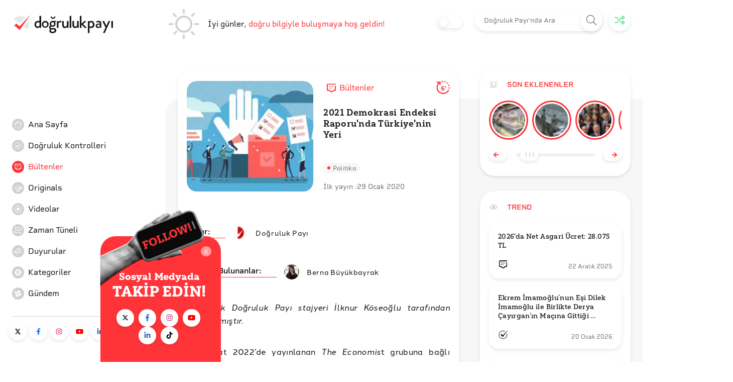

--- FILE ---
content_type: text/html; charset=utf-8
request_url: https://www.dogrulukpayi.com/bulten/2019-demokrasi-endeksi-raporu-nda-turkiye-nin-yeri
body_size: 38256
content:
<!DOCTYPE html><html lang="tr"><head><link rel="stylesheet" data-href="https://fonts.googleapis.com/css2?family=Helvetica:wght@200;400&amp;display=swap"/><link rel="stylesheet" data-href="https://fonts.googleapis.com/css?family=Raleway&amp;display=swap"/><meta name="cache-control" content="public, max-age=600, must-revalidate"/><meta name="robots" content="all"/><link rel="stylesheet" data-href="https://use.typekit.net/pjg1upz.css"/><link rel="stylesheet" data-href="https://use.typekit.net/agl5njn.css"/><link rel="preconnect" href="https://fonts.gstatic.com" crossorigin /><link rel="preconnect" href="https://use.typekit.net" crossorigin /><meta name="viewport" content="width=device-width"/><meta charSet="utf-8"/><title>2019 Demokrasi Endeksi Raporu&#x27;nda Türkiye&#x27;nin Yeri | Doğruluk Payı</title><meta name="description" content="Bu içerik Doğruluk Payı stajyeri İlknur Köseoğlu tarafından hazırlanmıştır. 22 Ocak 2020’de yayınlanan The Economist grubuna bağlı araştırma ve analiz ünitesi olan The Economist Intelligence Unit’in 2019 Demokrasi Endeksi’ne göre geçtiğimiz yıl “Demokraside Geri Adım ve Küresel Protestolar Yılı” ol"/><meta property="og:locale" content="tr_TR"/><meta property="og:type" content="article"/><link rel="canonical" href="https://www.dogrulukpayi.com/bulten/2019-demokrasi-endeksi-raporu-nda-turkiye-nin-yeri"/><meta property="og:url" content="https://www.dogrulukpayi.com/bulten/2019-demokrasi-endeksi-raporu-nda-turkiye-nin-yeri"/><meta property="og:title" content="2019 Demokrasi Endeksi Raporu&#x27;nda Türkiye&#x27;nin Yeri | Doğruluk Payı"/><meta property="og:description" content="Bu içerik Doğruluk Payı stajyeri İlknur Köseoğlu tarafından hazırlanmıştır. 22 Ocak 2020’de yayınlanan The Economist grubuna bağlı araştırma ve analiz ünitesi olan The Economist Intelligence Unit’in 2019 Demokrasi Endeksi’ne göre geçtiğimiz yıl “Demokraside Geri Adım ve Küresel Protestolar Yılı” ol"/><meta property="og:image" content="https://www.dogrulukpayi.com/images/article/2019-demokrasi-endeksi-raporu-nda-turkiye-nin-yeri-462.jpg"/><meta name="author" content="Doğruluk Payı"/><meta name="twitter:card" content="summary_large_image"/><meta name="twitter:site" content="@dogrulukpayicom"/><meta name="twitter:title" content="2019 Demokrasi Endeksi Raporu&#x27;nda Türkiye&#x27;nin Yeri | Doğruluk Payı"/><meta name="twitter:description" content="Bu içerik Doğruluk Payı stajyeri İlknur Köseoğlu tarafından hazırlanmıştır. 22 Ocak 2020’de yayınlanan The Economist grubuna bağlı araştırma ve analiz ünitesi olan The Economist Intelligence Unit’in 2019 Demokrasi Endeksi’ne göre geçtiğimiz yıl “Demokraside Geri Adım ve Küresel Protestolar Yılı” ol"/><meta name="twitter:image" content="https://www.dogrulukpayi.com/images/article/2019-demokrasi-endeksi-raporu-nda-turkiye-nin-yeri-462.jpg"/><meta name="twitter:url" content="https://www.dogrulukpayi.com/bulten/2019-demokrasi-endeksi-raporu-nda-turkiye-nin-yeri"/><script type="application/ld+json">{"@context":"http://schema.org","@graph":[{"@type":"Organization","logo":{"@type":"ImageObject","url":"https://www.dogrulukpayi.com/build/front-end/img/website_logo@2x.png","width":800,"height":500},"name":"Doğruluk Payı","@id":"#Publisher","address":{"@type":"PostalAddress","addressCountry":"Turkey","addressLocality":"Istanbul"},"description":"Doğruluk Payı'nın videolu analizlerine bu bölümden erişebilirsiniz.","foundingDate":2014,"legalName":"İzlemedeyiz Derneği","sameAs":["https://twitter.com/dogrulukpayicom","https://www.facebook.com/dogrulukpayi/","https://www.instagram.com/dogrulukpayi/","https://www.youtube.com/c/Dogrulukpayicom","https://tr.linkedin.com/company/dogrulukpayi","https://eksisozluk.com/biri/dogrulukpayi"],"url":"https://dogrulukpayi.com"},{"@type":"Article","speakable":{"@type":"SpeakableSpecification","xpath":["/html/head/title","/html/head/meta[@name='description']/@content"]},"thumbnailUrl":"https://www.dogrulukpayi.com/images/article/2019-demokrasi-endeksi-raporu-nda-turkiye-nin-yeri-462.jpg","image":{"@type":"ImageObject","url":"https://www.dogrulukpayi.com/images/article/2019-demokrasi-endeksi-raporu-nda-turkiye-nin-yeri-462.jpg","width":1440,"height":1222},"mainEntityOfPage":"https://www.dogrulukpayi.com/bulten/2019-demokrasi-endeksi-raporu-nda-turkiye-nin-yeri","headline":"2019 Demokrasi Endeksi Raporu'nda Türkiye'nin Yeri","description":"Bu içerik Doğruluk Payı stajyeri İlknur Köseoğlu tarafından hazırlanmıştır. 22 Ocak 2020’de yayınlanan The Economist grubuna bağlı araştırma ve analiz ünitesi olan The Economist Intelligence Unit’in 2019 Demokrasi Endeksi’ne göre geçtiğimiz yıl “Demokraside Geri Adım ve Küresel Protestolar Yılı” ol","datePublished":"2020-01-29T16:16:11+03:00","dateModified":"2022-09-12T14:54:12+03:00","author":[{"@type":"Person","name":"Doğruluk Payı","image":"https://www.dogrulukpayi.com/images/user/dogruluk-payi.jpg","url":"https://www.dogrulukpayi.comhttps://www.dogrulukpayi.com/ekibimiz/dogruluk-payi"},{"@type":"Person","name":"Berna Büyükbayrak","image":"https://www.dogrulukpayi.com/images/user/berna-buyukbayrak-775.jpg","url":"https://www.dogrulukpayi.comhttps://www.dogrulukpayi.com/ekibimiz/berna-buyukbayrak"}],"publisher":{"@type":"Organization","logo":{"@type":"ImageObject","url":"https://www.dogrulukpayi.com/build/front-end/img/website_logo@2x.png","width":800,"height":500},"name":"Doğruluk Payı"},"keywords":"adalet,demokrasi,İktidar,Yönetim,Hukukun Üstünlüğü,Özgürlük,muhalefet,seçim süreci,siyasal kültür,seçim katılımı,tarafsızlık,rejim,otoriter rejim ,melez rejim ,2021"},{"@type":"BreadcrumbList","itemListElement":[{"@type":"ListItem","position":1,"name":"Bülten","item":"https://www.dogrulukpayi.com/bultenler"}]}]}</script><meta name="next-head-count" content="19"/><link rel="amphtml" href="/bulten/2019-demokrasi-endeksi-raporu-nda-turkiye-nin-yeri?amp=1"/><link rel="preload" href="/_next/static/css/679eec37fa6b29e20646.css" as="style"/><link rel="stylesheet" href="/_next/static/css/679eec37fa6b29e20646.css" data-n-g=""/><link rel="preload" href="/_next/static/css/dca785fa8e08379df71a.css" as="style"/><link rel="stylesheet" href="/_next/static/css/dca785fa8e08379df71a.css" data-n-p=""/><link rel="preload" href="/_next/static/css/0d5d6dd2813f2fcfbeed.css" as="style"/><link rel="stylesheet" href="/_next/static/css/0d5d6dd2813f2fcfbeed.css"/><noscript data-n-css=""></noscript><script defer="" nomodule="" src="/_next/static/chunks/polyfills-a40ef1678bae11e696dba45124eadd70.js"></script><script defer="" src="/_next/static/chunks/698.ca1281065b808356103a.js"></script><script defer="" src="/_next/static/chunks/292.6da50f09fda4b667a559.js"></script><script defer="" src="/_next/static/chunks/382-b1a46656151a32b57484.js"></script><script defer="" src="/_next/static/chunks/673.4a45b70958fb909469f1.js"></script><script src="/_next/static/chunks/webpack-4165b6ca444c176cb829.js" defer=""></script><script src="/_next/static/chunks/framework-b5d09c9b25f4537c70b3.js" defer=""></script><script src="/_next/static/chunks/main-3f6db5f34692bba980e2.js" defer=""></script><script src="/_next/static/chunks/pages/_app-3f8275d35c06ac3d03d2.js" defer=""></script><script src="/_next/static/chunks/776-af1eb91303c154670714.js" defer=""></script><script src="/_next/static/chunks/17-6fd56ffaf21a9a828ddd.js" defer=""></script><script src="/_next/static/chunks/781-6f5f185ff15703d815bf.js" defer=""></script><script src="/_next/static/chunks/401-130679a87c34962114f6.js" defer=""></script><script src="/_next/static/chunks/579-1c5c7f479a4ddeec7350.js" defer=""></script><script src="/_next/static/chunks/pages/Page/Detail/%5BpageType%5D/%5Bslug%5D-a0c3c1d72352e30edd77.js" defer=""></script><script src="/_next/static/uA3gG84cCGD-rYTx3d539/_buildManifest.js" defer=""></script><script src="/_next/static/uA3gG84cCGD-rYTx3d539/_ssgManifest.js" defer=""></script><style id="__jsx-3937624121">#nprogress{pointer-events:none;}#nprogress .bar{background:#ff3439;position:fixed;z-index:9999;top:0;left:0;width:100%;height:3px;}#nprogress .peg{display:block;position:absolute;right:0px;width:100px;height:100%;box-shadow:0 0 10px #ff3439,0 0 5px #ff3439;opacity:1;-webkit-transform:rotate(3deg) translate(0px,-4px);-ms-transform:rotate(3deg) translate(0px,-4px);-webkit-transform:rotate(3deg) translate(0px,-4px);-ms-transform:rotate(3deg) translate(0px,-4px);transform:rotate(3deg) translate(0px,-4px);}#nprogress .spinner{display:block;position:fixed;z-index:1031;top:15px;right:15px;}#nprogress .spinner-icon{width:18px;height:18px;box-sizing:border-box;border:solid 2px transparent;border-top-color:#ff3439;border-left-color:#ff3439;border-radius:50%;-webkit-animation:nprogresss-spinner 400ms linear infinite;-webkit-animation:nprogress-spinner 400ms linear infinite;animation:nprogress-spinner 400ms linear infinite;}.nprogress-custom-parent{overflow:hidden;position:relative;}.nprogress-custom-parent #nprogress .spinner,.nprogress-custom-parent #nprogress .bar{position:absolute;}@-webkit-keyframes nprogress-spinner{0%{-webkit-transform:rotate(0deg);}100%{-webkit-transform:rotate(360deg);}}@-webkit-keyframes nprogress-spinner{0%{-webkit-transform:rotate(0deg);-ms-transform:rotate(0deg);transform:rotate(0deg);}100%{-webkit-transform:rotate(360deg);-ms-transform:rotate(360deg);transform:rotate(360deg);}}@keyframes nprogress-spinner{0%{-webkit-transform:rotate(0deg);-ms-transform:rotate(0deg);transform:rotate(0deg);}100%{-webkit-transform:rotate(360deg);-ms-transform:rotate(360deg);transform:rotate(360deg);}}</style><style data-href="https://fonts.googleapis.com/css2?family=Helvetica:wght@200;400&display=swap">@font-face{font-family:'Helvetica';font-style:normal;font-weight:400;font-display:swap;src:url(https://fonts.gstatic.com/l/font?kit=JIAxUVNqfH9WuVQQRM4DUw&skey=22efecd2bc0e2cb0&v=v10) format('woff')}@font-face{font-family:'Helvetica';font-style:normal;font-weight:400;font-display:swap;src:url(https://fonts.gstatic.com/l/font?kit=JIAxUVNqfH9WuVQQRM4zUxOnPzMveA&skey=22efecd2bc0e2cb0&v=v10) format('woff2');unicode-range:U+0301,U+0400-045F,U+0490-0491,U+04B0-04B1,U+2116}@font-face{font-family:'Helvetica';font-style:normal;font-weight:400;font-display:swap;src:url(https://fonts.gstatic.com/l/font?kit=JIAxUVNqfH9WuVQQRM4zWROnPzMveA&skey=22efecd2bc0e2cb0&v=v10) format('woff2');unicode-range:U+0100-02BA,U+02BD-02C5,U+02C7-02CC,U+02CE-02D7,U+02DD-02FF,U+0304,U+0308,U+0329,U+1D00-1DBF,U+1E00-1E9F,U+1EF2-1EFF,U+2020,U+20A0-20AB,U+20AD-20C0,U+2113,U+2C60-2C7F,U+A720-A7FF}@font-face{font-family:'Helvetica';font-style:normal;font-weight:400;font-display:swap;src:url(https://fonts.gstatic.com/l/font?kit=JIAxUVNqfH9WuVQQRM4zVxOnPzMveA&skey=22efecd2bc0e2cb0&v=v10) format('woff2');unicode-range:U+0000-00FF,U+0131,U+0152-0153,U+02BB-02BC,U+02C6,U+02DA,U+02DC,U+0304,U+0308,U+0329,U+2000-206F,U+20AC,U+2122,U+2191,U+2193,U+2212,U+2215,U+FEFF,U+FFFD}</style><style data-href="https://fonts.googleapis.com/css?family=Raleway&display=swap">@font-face{font-family:'Raleway';font-style:normal;font-weight:400;font-display:swap;src:url(https://fonts.gstatic.com/s/raleway/v37/1Ptxg8zYS_SKggPN4iEgvnHyvveLxVvaorCIPrc.woff) format('woff')}@font-face{font-family:'Raleway';font-style:normal;font-weight:400;font-display:swap;src:url(https://fonts.gstatic.com/s/raleway/v37/1Ptxg8zYS_SKggPN4iEgvnHyvveLxVvaorCFPrcVIT9d0c-dYA.woff) format('woff');unicode-range:U+0460-052F,U+1C80-1C8A,U+20B4,U+2DE0-2DFF,U+A640-A69F,U+FE2E-FE2F}@font-face{font-family:'Raleway';font-style:normal;font-weight:400;font-display:swap;src:url(https://fonts.gstatic.com/s/raleway/v37/1Ptxg8zYS_SKggPN4iEgvnHyvveLxVvaorCMPrcVIT9d0c-dYA.woff) format('woff');unicode-range:U+0301,U+0400-045F,U+0490-0491,U+04B0-04B1,U+2116}@font-face{font-family:'Raleway';font-style:normal;font-weight:400;font-display:swap;src:url(https://fonts.gstatic.com/s/raleway/v37/1Ptxg8zYS_SKggPN4iEgvnHyvveLxVvaorCHPrcVIT9d0c-dYA.woff) format('woff');unicode-range:U+0102-0103,U+0110-0111,U+0128-0129,U+0168-0169,U+01A0-01A1,U+01AF-01B0,U+0300-0301,U+0303-0304,U+0308-0309,U+0323,U+0329,U+1EA0-1EF9,U+20AB}@font-face{font-family:'Raleway';font-style:normal;font-weight:400;font-display:swap;src:url(https://fonts.gstatic.com/s/raleway/v37/1Ptxg8zYS_SKggPN4iEgvnHyvveLxVvaorCGPrcVIT9d0c-dYA.woff) format('woff');unicode-range:U+0100-02BA,U+02BD-02C5,U+02C7-02CC,U+02CE-02D7,U+02DD-02FF,U+0304,U+0308,U+0329,U+1D00-1DBF,U+1E00-1E9F,U+1EF2-1EFF,U+2020,U+20A0-20AB,U+20AD-20C0,U+2113,U+2C60-2C7F,U+A720-A7FF}@font-face{font-family:'Raleway';font-style:normal;font-weight:400;font-display:swap;src:url(https://fonts.gstatic.com/s/raleway/v37/1Ptxg8zYS_SKggPN4iEgvnHyvveLxVvaorCIPrcVIT9d0c8.woff) format('woff');unicode-range:U+0000-00FF,U+0131,U+0152-0153,U+02BB-02BC,U+02C6,U+02DA,U+02DC,U+0304,U+0308,U+0329,U+2000-206F,U+20AC,U+2122,U+2191,U+2193,U+2212,U+2215,U+FEFF,U+FFFD}</style><style data-href="https://use.typekit.net/pjg1upz.css">@import url("https://p.typekit.net/p.css?s=1&k=pjg1upz&ht=tk&f=32157.32158.32159.32160.32161.32162.32163.32164.32165.32166.32167.32168.37321.37322.37324.38653.38654.38722.38723.38784.38785.38844.38845.38898.38899.38952.38953.38998.38999&a=91592119&app=typekit&e=css");@font-face{font-family:"halcom";src:url("https://use.typekit.net/af/867dff/00000000000000007735b03d/30/l?primer=f592e0a4b9356877842506ce344308576437e4f677d7c9b78ca2162e6cad991a&fvd=n4&v=3") format("woff2"),url("https://use.typekit.net/af/867dff/00000000000000007735b03d/30/d?primer=f592e0a4b9356877842506ce344308576437e4f677d7c9b78ca2162e6cad991a&fvd=n4&v=3") format("woff"),url("https://use.typekit.net/af/867dff/00000000000000007735b03d/30/a?primer=f592e0a4b9356877842506ce344308576437e4f677d7c9b78ca2162e6cad991a&fvd=n4&v=3") format("opentype");font-display:auto;font-style:normal;font-weight:400;font-stretch:normal}@font-face{font-family:"halcom";src:url("https://use.typekit.net/af/51da55/00000000000000007735b042/30/l?primer=f592e0a4b9356877842506ce344308576437e4f677d7c9b78ca2162e6cad991a&fvd=i3&v=3") format("woff2"),url("https://use.typekit.net/af/51da55/00000000000000007735b042/30/d?primer=f592e0a4b9356877842506ce344308576437e4f677d7c9b78ca2162e6cad991a&fvd=i3&v=3") format("woff"),url("https://use.typekit.net/af/51da55/00000000000000007735b042/30/a?primer=f592e0a4b9356877842506ce344308576437e4f677d7c9b78ca2162e6cad991a&fvd=i3&v=3") format("opentype");font-display:auto;font-style:italic;font-weight:300;font-stretch:normal}@font-face{font-family:"halcom";src:url("https://use.typekit.net/af/414b67/00000000000000007735b046/30/l?primer=f592e0a4b9356877842506ce344308576437e4f677d7c9b78ca2162e6cad991a&fvd=i4&v=3") format("woff2"),url("https://use.typekit.net/af/414b67/00000000000000007735b046/30/d?primer=f592e0a4b9356877842506ce344308576437e4f677d7c9b78ca2162e6cad991a&fvd=i4&v=3") format("woff"),url("https://use.typekit.net/af/414b67/00000000000000007735b046/30/a?primer=f592e0a4b9356877842506ce344308576437e4f677d7c9b78ca2162e6cad991a&fvd=i4&v=3") format("opentype");font-display:auto;font-style:italic;font-weight:400;font-stretch:normal}@font-face{font-family:"halcom";src:url("https://use.typekit.net/af/f74592/00000000000000007735b04a/30/l?primer=f592e0a4b9356877842506ce344308576437e4f677d7c9b78ca2162e6cad991a&fvd=n3&v=3") format("woff2"),url("https://use.typekit.net/af/f74592/00000000000000007735b04a/30/d?primer=f592e0a4b9356877842506ce344308576437e4f677d7c9b78ca2162e6cad991a&fvd=n3&v=3") format("woff"),url("https://use.typekit.net/af/f74592/00000000000000007735b04a/30/a?primer=f592e0a4b9356877842506ce344308576437e4f677d7c9b78ca2162e6cad991a&fvd=n3&v=3") format("opentype");font-display:auto;font-style:normal;font-weight:300;font-stretch:normal}@font-face{font-family:"halcom";src:url("https://use.typekit.net/af/89938a/00000000000000007735b04e/30/l?primer=f592e0a4b9356877842506ce344308576437e4f677d7c9b78ca2162e6cad991a&fvd=n5&v=3") format("woff2"),url("https://use.typekit.net/af/89938a/00000000000000007735b04e/30/d?primer=f592e0a4b9356877842506ce344308576437e4f677d7c9b78ca2162e6cad991a&fvd=n5&v=3") format("woff"),url("https://use.typekit.net/af/89938a/00000000000000007735b04e/30/a?primer=f592e0a4b9356877842506ce344308576437e4f677d7c9b78ca2162e6cad991a&fvd=n5&v=3") format("opentype");font-display:auto;font-style:normal;font-weight:500;font-stretch:normal}@font-face{font-family:"halcom";src:url("https://use.typekit.net/af/b3d7c5/00000000000000007735b052/30/l?primer=f592e0a4b9356877842506ce344308576437e4f677d7c9b78ca2162e6cad991a&fvd=i5&v=3") format("woff2"),url("https://use.typekit.net/af/b3d7c5/00000000000000007735b052/30/d?primer=f592e0a4b9356877842506ce344308576437e4f677d7c9b78ca2162e6cad991a&fvd=i5&v=3") format("woff"),url("https://use.typekit.net/af/b3d7c5/00000000000000007735b052/30/a?primer=f592e0a4b9356877842506ce344308576437e4f677d7c9b78ca2162e6cad991a&fvd=i5&v=3") format("opentype");font-display:auto;font-style:italic;font-weight:500;font-stretch:normal}@font-face{font-family:"halcom";src:url("https://use.typekit.net/af/bb4545/00000000000000007735b056/30/l?primer=f592e0a4b9356877842506ce344308576437e4f677d7c9b78ca2162e6cad991a&fvd=i7&v=3") format("woff2"),url("https://use.typekit.net/af/bb4545/00000000000000007735b056/30/d?primer=f592e0a4b9356877842506ce344308576437e4f677d7c9b78ca2162e6cad991a&fvd=i7&v=3") format("woff"),url("https://use.typekit.net/af/bb4545/00000000000000007735b056/30/a?primer=f592e0a4b9356877842506ce344308576437e4f677d7c9b78ca2162e6cad991a&fvd=i7&v=3") format("opentype");font-display:auto;font-style:italic;font-weight:700;font-stretch:normal}@font-face{font-family:"halcom";src:url("https://use.typekit.net/af/a8369e/00000000000000007735b05a/30/l?primer=f592e0a4b9356877842506ce344308576437e4f677d7c9b78ca2162e6cad991a&fvd=n7&v=3") format("woff2"),url("https://use.typekit.net/af/a8369e/00000000000000007735b05a/30/d?primer=f592e0a4b9356877842506ce344308576437e4f677d7c9b78ca2162e6cad991a&fvd=n7&v=3") format("woff"),url("https://use.typekit.net/af/a8369e/00000000000000007735b05a/30/a?primer=f592e0a4b9356877842506ce344308576437e4f677d7c9b78ca2162e6cad991a&fvd=n7&v=3") format("opentype");font-display:auto;font-style:normal;font-weight:700;font-stretch:normal}@font-face{font-family:"halcom";src:url("https://use.typekit.net/af/c7b59b/00000000000000007735b05d/30/l?primer=f592e0a4b9356877842506ce344308576437e4f677d7c9b78ca2162e6cad991a&fvd=i8&v=3") format("woff2"),url("https://use.typekit.net/af/c7b59b/00000000000000007735b05d/30/d?primer=f592e0a4b9356877842506ce344308576437e4f677d7c9b78ca2162e6cad991a&fvd=i8&v=3") format("woff"),url("https://use.typekit.net/af/c7b59b/00000000000000007735b05d/30/a?primer=f592e0a4b9356877842506ce344308576437e4f677d7c9b78ca2162e6cad991a&fvd=i8&v=3") format("opentype");font-display:auto;font-style:italic;font-weight:800;font-stretch:normal}@font-face{font-family:"halcom";src:url("https://use.typekit.net/af/2282d3/00000000000000007735b05f/30/l?primer=f592e0a4b9356877842506ce344308576437e4f677d7c9b78ca2162e6cad991a&fvd=n8&v=3") format("woff2"),url("https://use.typekit.net/af/2282d3/00000000000000007735b05f/30/d?primer=f592e0a4b9356877842506ce344308576437e4f677d7c9b78ca2162e6cad991a&fvd=n8&v=3") format("woff"),url("https://use.typekit.net/af/2282d3/00000000000000007735b05f/30/a?primer=f592e0a4b9356877842506ce344308576437e4f677d7c9b78ca2162e6cad991a&fvd=n8&v=3") format("opentype");font-display:auto;font-style:normal;font-weight:800;font-stretch:normal}@font-face{font-family:"halcom";src:url("https://use.typekit.net/af/211342/00000000000000007735b061/30/l?primer=f592e0a4b9356877842506ce344308576437e4f677d7c9b78ca2162e6cad991a&fvd=n9&v=3") format("woff2"),url("https://use.typekit.net/af/211342/00000000000000007735b061/30/d?primer=f592e0a4b9356877842506ce344308576437e4f677d7c9b78ca2162e6cad991a&fvd=n9&v=3") format("woff"),url("https://use.typekit.net/af/211342/00000000000000007735b061/30/a?primer=f592e0a4b9356877842506ce344308576437e4f677d7c9b78ca2162e6cad991a&fvd=n9&v=3") format("opentype");font-display:auto;font-style:normal;font-weight:900;font-stretch:normal}@font-face{font-family:"halcom";src:url("https://use.typekit.net/af/440d6c/00000000000000007735b063/30/l?primer=f592e0a4b9356877842506ce344308576437e4f677d7c9b78ca2162e6cad991a&fvd=i9&v=3") format("woff2"),url("https://use.typekit.net/af/440d6c/00000000000000007735b063/30/d?primer=f592e0a4b9356877842506ce344308576437e4f677d7c9b78ca2162e6cad991a&fvd=i9&v=3") format("woff"),url("https://use.typekit.net/af/440d6c/00000000000000007735b063/30/a?primer=f592e0a4b9356877842506ce344308576437e4f677d7c9b78ca2162e6cad991a&fvd=i9&v=3") format("opentype");font-display:auto;font-style:italic;font-weight:900;font-stretch:normal}@font-face{font-family:"rigid-square";src:url("https://use.typekit.net/af/435145/00000000000000007735c428/30/l?primer=f592e0a4b9356877842506ce344308576437e4f677d7c9b78ca2162e6cad991a&fvd=n4&v=3") format("woff2"),url("https://use.typekit.net/af/435145/00000000000000007735c428/30/d?primer=f592e0a4b9356877842506ce344308576437e4f677d7c9b78ca2162e6cad991a&fvd=n4&v=3") format("woff"),url("https://use.typekit.net/af/435145/00000000000000007735c428/30/a?primer=f592e0a4b9356877842506ce344308576437e4f677d7c9b78ca2162e6cad991a&fvd=n4&v=3") format("opentype");font-display:auto;font-style:normal;font-weight:400;font-stretch:normal}@font-face{font-family:"rigid-square";src:url("https://use.typekit.net/af/6727e5/00000000000000007735c42c/30/l?primer=f592e0a4b9356877842506ce344308576437e4f677d7c9b78ca2162e6cad991a&fvd=n6&v=3") format("woff2"),url("https://use.typekit.net/af/6727e5/00000000000000007735c42c/30/d?primer=f592e0a4b9356877842506ce344308576437e4f677d7c9b78ca2162e6cad991a&fvd=n6&v=3") format("woff"),url("https://use.typekit.net/af/6727e5/00000000000000007735c42c/30/a?primer=f592e0a4b9356877842506ce344308576437e4f677d7c9b78ca2162e6cad991a&fvd=n6&v=3") format("opentype");font-display:auto;font-style:normal;font-weight:600;font-stretch:normal}@font-face{font-family:"rigid-square";src:url("https://use.typekit.net/af/bb5c38/00000000000000007735c433/30/l?primer=f592e0a4b9356877842506ce344308576437e4f677d7c9b78ca2162e6cad991a&fvd=n7&v=3") format("woff2"),url("https://use.typekit.net/af/bb5c38/00000000000000007735c433/30/d?primer=f592e0a4b9356877842506ce344308576437e4f677d7c9b78ca2162e6cad991a&fvd=n7&v=3") format("woff"),url("https://use.typekit.net/af/bb5c38/00000000000000007735c433/30/a?primer=f592e0a4b9356877842506ce344308576437e4f677d7c9b78ca2162e6cad991a&fvd=n7&v=3") format("opentype");font-display:auto;font-style:normal;font-weight:700;font-stretch:normal}@font-face{font-family:"yorkten-slab-normal";src:url("https://use.typekit.net/af/b7e35e/00000000000000007735bd3d/30/l?primer=f592e0a4b9356877842506ce344308576437e4f677d7c9b78ca2162e6cad991a&fvd=n3&v=3") format("woff2"),url("https://use.typekit.net/af/b7e35e/00000000000000007735bd3d/30/d?primer=f592e0a4b9356877842506ce344308576437e4f677d7c9b78ca2162e6cad991a&fvd=n3&v=3") format("woff"),url("https://use.typekit.net/af/b7e35e/00000000000000007735bd3d/30/a?primer=f592e0a4b9356877842506ce344308576437e4f677d7c9b78ca2162e6cad991a&fvd=n3&v=3") format("opentype");font-display:auto;font-style:normal;font-weight:300;font-stretch:normal}@font-face{font-family:"yorkten-slab-normal";src:url("https://use.typekit.net/af/d1b2b6/00000000000000007735bd40/30/l?primer=f592e0a4b9356877842506ce344308576437e4f677d7c9b78ca2162e6cad991a&fvd=i3&v=3") format("woff2"),url("https://use.typekit.net/af/d1b2b6/00000000000000007735bd40/30/d?primer=f592e0a4b9356877842506ce344308576437e4f677d7c9b78ca2162e6cad991a&fvd=i3&v=3") format("woff"),url("https://use.typekit.net/af/d1b2b6/00000000000000007735bd40/30/a?primer=f592e0a4b9356877842506ce344308576437e4f677d7c9b78ca2162e6cad991a&fvd=i3&v=3") format("opentype");font-display:auto;font-style:italic;font-weight:300;font-stretch:normal}@font-face{font-family:"yorkten-slab-normal";src:url("https://use.typekit.net/af/9b3784/00000000000000007735bd42/30/l?primer=f592e0a4b9356877842506ce344308576437e4f677d7c9b78ca2162e6cad991a&fvd=n4&v=3") format("woff2"),url("https://use.typekit.net/af/9b3784/00000000000000007735bd42/30/d?primer=f592e0a4b9356877842506ce344308576437e4f677d7c9b78ca2162e6cad991a&fvd=n4&v=3") format("woff"),url("https://use.typekit.net/af/9b3784/00000000000000007735bd42/30/a?primer=f592e0a4b9356877842506ce344308576437e4f677d7c9b78ca2162e6cad991a&fvd=n4&v=3") format("opentype");font-display:auto;font-style:normal;font-weight:400;font-stretch:normal}@font-face{font-family:"yorkten-slab-normal";src:url("https://use.typekit.net/af/8c2f3e/00000000000000007735bd45/30/l?primer=f592e0a4b9356877842506ce344308576437e4f677d7c9b78ca2162e6cad991a&fvd=i4&v=3") format("woff2"),url("https://use.typekit.net/af/8c2f3e/00000000000000007735bd45/30/d?primer=f592e0a4b9356877842506ce344308576437e4f677d7c9b78ca2162e6cad991a&fvd=i4&v=3") format("woff"),url("https://use.typekit.net/af/8c2f3e/00000000000000007735bd45/30/a?primer=f592e0a4b9356877842506ce344308576437e4f677d7c9b78ca2162e6cad991a&fvd=i4&v=3") format("opentype");font-display:auto;font-style:italic;font-weight:400;font-stretch:normal}@font-face{font-family:"yorkten-slab-normal";src:url("https://use.typekit.net/af/09a118/00000000000000007735bd48/30/l?primer=f592e0a4b9356877842506ce344308576437e4f677d7c9b78ca2162e6cad991a&fvd=n5&v=3") format("woff2"),url("https://use.typekit.net/af/09a118/00000000000000007735bd48/30/d?primer=f592e0a4b9356877842506ce344308576437e4f677d7c9b78ca2162e6cad991a&fvd=n5&v=3") format("woff"),url("https://use.typekit.net/af/09a118/00000000000000007735bd48/30/a?primer=f592e0a4b9356877842506ce344308576437e4f677d7c9b78ca2162e6cad991a&fvd=n5&v=3") format("opentype");font-display:auto;font-style:normal;font-weight:500;font-stretch:normal}@font-face{font-family:"yorkten-slab-normal";src:url("https://use.typekit.net/af/fcc3ec/00000000000000007735bd4b/30/l?primer=f592e0a4b9356877842506ce344308576437e4f677d7c9b78ca2162e6cad991a&fvd=i5&v=3") format("woff2"),url("https://use.typekit.net/af/fcc3ec/00000000000000007735bd4b/30/d?primer=f592e0a4b9356877842506ce344308576437e4f677d7c9b78ca2162e6cad991a&fvd=i5&v=3") format("woff"),url("https://use.typekit.net/af/fcc3ec/00000000000000007735bd4b/30/a?primer=f592e0a4b9356877842506ce344308576437e4f677d7c9b78ca2162e6cad991a&fvd=i5&v=3") format("opentype");font-display:auto;font-style:italic;font-weight:500;font-stretch:normal}@font-face{font-family:"yorkten-slab-normal";src:url("https://use.typekit.net/af/87c529/00000000000000007735bd4e/30/l?primer=f592e0a4b9356877842506ce344308576437e4f677d7c9b78ca2162e6cad991a&fvd=n6&v=3") format("woff2"),url("https://use.typekit.net/af/87c529/00000000000000007735bd4e/30/d?primer=f592e0a4b9356877842506ce344308576437e4f677d7c9b78ca2162e6cad991a&fvd=n6&v=3") format("woff"),url("https://use.typekit.net/af/87c529/00000000000000007735bd4e/30/a?primer=f592e0a4b9356877842506ce344308576437e4f677d7c9b78ca2162e6cad991a&fvd=n6&v=3") format("opentype");font-display:auto;font-style:normal;font-weight:600;font-stretch:normal}@font-face{font-family:"yorkten-slab-normal";src:url("https://use.typekit.net/af/b4b599/00000000000000007735bd51/30/l?primer=f592e0a4b9356877842506ce344308576437e4f677d7c9b78ca2162e6cad991a&fvd=i6&v=3") format("woff2"),url("https://use.typekit.net/af/b4b599/00000000000000007735bd51/30/d?primer=f592e0a4b9356877842506ce344308576437e4f677d7c9b78ca2162e6cad991a&fvd=i6&v=3") format("woff"),url("https://use.typekit.net/af/b4b599/00000000000000007735bd51/30/a?primer=f592e0a4b9356877842506ce344308576437e4f677d7c9b78ca2162e6cad991a&fvd=i6&v=3") format("opentype");font-display:auto;font-style:italic;font-weight:600;font-stretch:normal}@font-face{font-family:"yorkten-slab-normal";src:url("https://use.typekit.net/af/bc8dce/00000000000000007735bd54/30/l?primer=f592e0a4b9356877842506ce344308576437e4f677d7c9b78ca2162e6cad991a&fvd=n7&v=3") format("woff2"),url("https://use.typekit.net/af/bc8dce/00000000000000007735bd54/30/d?primer=f592e0a4b9356877842506ce344308576437e4f677d7c9b78ca2162e6cad991a&fvd=n7&v=3") format("woff"),url("https://use.typekit.net/af/bc8dce/00000000000000007735bd54/30/a?primer=f592e0a4b9356877842506ce344308576437e4f677d7c9b78ca2162e6cad991a&fvd=n7&v=3") format("opentype");font-display:auto;font-style:normal;font-weight:700;font-stretch:normal}@font-face{font-family:"yorkten-slab-normal";src:url("https://use.typekit.net/af/2ae4d5/00000000000000007735bd57/30/l?primer=f592e0a4b9356877842506ce344308576437e4f677d7c9b78ca2162e6cad991a&fvd=i7&v=3") format("woff2"),url("https://use.typekit.net/af/2ae4d5/00000000000000007735bd57/30/d?primer=f592e0a4b9356877842506ce344308576437e4f677d7c9b78ca2162e6cad991a&fvd=i7&v=3") format("woff"),url("https://use.typekit.net/af/2ae4d5/00000000000000007735bd57/30/a?primer=f592e0a4b9356877842506ce344308576437e4f677d7c9b78ca2162e6cad991a&fvd=i7&v=3") format("opentype");font-display:auto;font-style:italic;font-weight:700;font-stretch:normal}@font-face{font-family:"yorkten-slab-normal";src:url("https://use.typekit.net/af/631308/00000000000000007735bd5a/30/l?primer=f592e0a4b9356877842506ce344308576437e4f677d7c9b78ca2162e6cad991a&fvd=n8&v=3") format("woff2"),url("https://use.typekit.net/af/631308/00000000000000007735bd5a/30/d?primer=f592e0a4b9356877842506ce344308576437e4f677d7c9b78ca2162e6cad991a&fvd=n8&v=3") format("woff"),url("https://use.typekit.net/af/631308/00000000000000007735bd5a/30/a?primer=f592e0a4b9356877842506ce344308576437e4f677d7c9b78ca2162e6cad991a&fvd=n8&v=3") format("opentype");font-display:auto;font-style:normal;font-weight:800;font-stretch:normal}@font-face{font-family:"yorkten-slab-normal";src:url("https://use.typekit.net/af/709a07/00000000000000007735bd5d/30/l?primer=f592e0a4b9356877842506ce344308576437e4f677d7c9b78ca2162e6cad991a&fvd=i8&v=3") format("woff2"),url("https://use.typekit.net/af/709a07/00000000000000007735bd5d/30/d?primer=f592e0a4b9356877842506ce344308576437e4f677d7c9b78ca2162e6cad991a&fvd=i8&v=3") format("woff"),url("https://use.typekit.net/af/709a07/00000000000000007735bd5d/30/a?primer=f592e0a4b9356877842506ce344308576437e4f677d7c9b78ca2162e6cad991a&fvd=i8&v=3") format("opentype");font-display:auto;font-style:italic;font-weight:800;font-stretch:normal}@font-face{font-family:"yorkten-slab-normal";src:url("https://use.typekit.net/af/1600bb/00000000000000007735bd60/30/l?primer=f592e0a4b9356877842506ce344308576437e4f677d7c9b78ca2162e6cad991a&fvd=n9&v=3") format("woff2"),url("https://use.typekit.net/af/1600bb/00000000000000007735bd60/30/d?primer=f592e0a4b9356877842506ce344308576437e4f677d7c9b78ca2162e6cad991a&fvd=n9&v=3") format("woff"),url("https://use.typekit.net/af/1600bb/00000000000000007735bd60/30/a?primer=f592e0a4b9356877842506ce344308576437e4f677d7c9b78ca2162e6cad991a&fvd=n9&v=3") format("opentype");font-display:auto;font-style:normal;font-weight:900;font-stretch:normal}@font-face{font-family:"yorkten-slab-normal";src:url("https://use.typekit.net/af/721561/00000000000000007735bd63/30/l?primer=f592e0a4b9356877842506ce344308576437e4f677d7c9b78ca2162e6cad991a&fvd=i9&v=3") format("woff2"),url("https://use.typekit.net/af/721561/00000000000000007735bd63/30/d?primer=f592e0a4b9356877842506ce344308576437e4f677d7c9b78ca2162e6cad991a&fvd=i9&v=3") format("woff"),url("https://use.typekit.net/af/721561/00000000000000007735bd63/30/a?primer=f592e0a4b9356877842506ce344308576437e4f677d7c9b78ca2162e6cad991a&fvd=i9&v=3") format("opentype");font-display:auto;font-style:italic;font-weight:900;font-stretch:normal}.tk-halcom{font-family:"halcom",sans-serif}.tk-rigid-square{font-family:"rigid-square",sans-serif}.tk-yorkten-slab-normal{font-family:"yorkten-slab-normal",sans-serif}</style><style data-href="https://use.typekit.net/agl5njn.css">@import url("https://p.typekit.net/p.css?s=1&k=agl5njn&ht=tk&f=37319.37320.37321.37322.37324.37325.37326&a=87908673&app=typekit&e=css");@font-face{font-family:"rigid-square";src:url("https://use.typekit.net/af/efb4b1/00000000000000007735c420/30/l?subset_id=2&fvd=n3&v=3") format("woff2"),url("https://use.typekit.net/af/efb4b1/00000000000000007735c420/30/d?subset_id=2&fvd=n3&v=3") format("woff"),url("https://use.typekit.net/af/efb4b1/00000000000000007735c420/30/a?subset_id=2&fvd=n3&v=3") format("opentype");font-display:auto;font-style:normal;font-weight:300;font-stretch:normal}@font-face{font-family:"rigid-square";src:url("https://use.typekit.net/af/df3faa/00000000000000007735c424/30/l?primer=7cdcb44be4a7db8877ffa5c0007b8dd865b3bbc383831fe2ea177f62257a9191&fvd=i4&v=3") format("woff2"),url("https://use.typekit.net/af/df3faa/00000000000000007735c424/30/d?primer=7cdcb44be4a7db8877ffa5c0007b8dd865b3bbc383831fe2ea177f62257a9191&fvd=i4&v=3") format("woff"),url("https://use.typekit.net/af/df3faa/00000000000000007735c424/30/a?primer=7cdcb44be4a7db8877ffa5c0007b8dd865b3bbc383831fe2ea177f62257a9191&fvd=i4&v=3") format("opentype");font-display:auto;font-style:italic;font-weight:400;font-stretch:normal}@font-face{font-family:"rigid-square";src:url("https://use.typekit.net/af/435145/00000000000000007735c428/30/l?primer=7cdcb44be4a7db8877ffa5c0007b8dd865b3bbc383831fe2ea177f62257a9191&fvd=n4&v=3") format("woff2"),url("https://use.typekit.net/af/435145/00000000000000007735c428/30/d?primer=7cdcb44be4a7db8877ffa5c0007b8dd865b3bbc383831fe2ea177f62257a9191&fvd=n4&v=3") format("woff"),url("https://use.typekit.net/af/435145/00000000000000007735c428/30/a?primer=7cdcb44be4a7db8877ffa5c0007b8dd865b3bbc383831fe2ea177f62257a9191&fvd=n4&v=3") format("opentype");font-display:auto;font-style:normal;font-weight:400;font-stretch:normal}@font-face{font-family:"rigid-square";src:url("https://use.typekit.net/af/6727e5/00000000000000007735c42c/30/l?subset_id=2&fvd=n6&v=3") format("woff2"),url("https://use.typekit.net/af/6727e5/00000000000000007735c42c/30/d?subset_id=2&fvd=n6&v=3") format("woff"),url("https://use.typekit.net/af/6727e5/00000000000000007735c42c/30/a?subset_id=2&fvd=n6&v=3") format("opentype");font-display:auto;font-style:normal;font-weight:600;font-stretch:normal}@font-face{font-family:"rigid-square";src:url("https://use.typekit.net/af/bb5c38/00000000000000007735c433/30/l?primer=7cdcb44be4a7db8877ffa5c0007b8dd865b3bbc383831fe2ea177f62257a9191&fvd=n7&v=3") format("woff2"),url("https://use.typekit.net/af/bb5c38/00000000000000007735c433/30/d?primer=7cdcb44be4a7db8877ffa5c0007b8dd865b3bbc383831fe2ea177f62257a9191&fvd=n7&v=3") format("woff"),url("https://use.typekit.net/af/bb5c38/00000000000000007735c433/30/a?primer=7cdcb44be4a7db8877ffa5c0007b8dd865b3bbc383831fe2ea177f62257a9191&fvd=n7&v=3") format("opentype");font-display:auto;font-style:normal;font-weight:700;font-stretch:normal}@font-face{font-family:"rigid-square";src:url("https://use.typekit.net/af/6ff639/00000000000000007735c436/30/l?primer=7cdcb44be4a7db8877ffa5c0007b8dd865b3bbc383831fe2ea177f62257a9191&fvd=i7&v=3") format("woff2"),url("https://use.typekit.net/af/6ff639/00000000000000007735c436/30/d?primer=7cdcb44be4a7db8877ffa5c0007b8dd865b3bbc383831fe2ea177f62257a9191&fvd=i7&v=3") format("woff"),url("https://use.typekit.net/af/6ff639/00000000000000007735c436/30/a?primer=7cdcb44be4a7db8877ffa5c0007b8dd865b3bbc383831fe2ea177f62257a9191&fvd=i7&v=3") format("opentype");font-display:auto;font-style:italic;font-weight:700;font-stretch:normal}@font-face{font-family:"rigid-square";src:url("https://use.typekit.net/af/859534/00000000000000007735c438/30/l?subset_id=2&fvd=n8&v=3") format("woff2"),url("https://use.typekit.net/af/859534/00000000000000007735c438/30/d?subset_id=2&fvd=n8&v=3") format("woff"),url("https://use.typekit.net/af/859534/00000000000000007735c438/30/a?subset_id=2&fvd=n8&v=3") format("opentype");font-display:auto;font-style:normal;font-weight:800;font-stretch:normal}.tk-rigid-square{font-family:"rigid-square",sans-serif}</style></head><body><noscript><iframe src="https://www.googletagmanager.com/ns.html?id=G-H89NV0ZF18" height="0" width="0" style="display:none;visibility:hidden"></iframe></noscript><div id="__next"></div><script id="__NEXT_DATA__" type="application/json">{"props":{"pageProps":{"content":{"id":483,"slug":"2019-demokrasi-endeksi-raporu-nda-turkiye-nin-yeri","title":"2021 Demokrasi Endeksi Raporu'nda Türkiye'nin Yeri","seo":{"title":"2019 Demokrasi Endeksi Raporu'nda Türkiye'nin Yeri","description":"Bu içerik Doğruluk Payı stajyeri İlknur Köseoğlu tarafından hazırlanmıştır. 22 Ocak 2020’de yayınlanan The Economist grubuna bağlı araştırma ve analiz ünitesi olan The Economist Intelligence Unit’in 2019 Demokrasi Endeksi’ne göre geçtiğimiz yıl “Demokraside Geri Adım ve Küresel Protestolar Yılı” ol","thumb":{"src":"https://www.dogrulukpayi.com/images/article/2019-demokrasi-endeksi-raporu-nda-turkiye-nin-yeri-462.jpg","width":1440,"height":1222},"structuredData":[{"@context":"http://schema.org","@graph":[{"@type":"Organization","logo":{"@type":"ImageObject","url":"https://www.dogrulukpayi.com/build/front-end/img/website_logo@2x.png","width":800,"height":500},"name":"Doğruluk Payı","@id":"#Publisher","address":{"@type":"PostalAddress","addressCountry":"Turkey","addressLocality":"Istanbul"},"description":"Doğruluk Payı'nın videolu analizlerine bu bölümden erişebilirsiniz.","foundingDate":2014,"legalName":"İzlemedeyiz Derneği","sameAs":["https://twitter.com/dogrulukpayicom","https://www.facebook.com/dogrulukpayi/","https://www.instagram.com/dogrulukpayi/","https://www.youtube.com/c/Dogrulukpayicom","https://tr.linkedin.com/company/dogrulukpayi","https://eksisozluk.com/biri/dogrulukpayi"],"url":"https://dogrulukpayi.com"},{"@type":"Article","speakable":{"@type":"SpeakableSpecification","xpath":["/html/head/title","/html/head/meta[@name='description']/@content"]},"thumbnailUrl":"https://www.dogrulukpayi.com/images/article/2019-demokrasi-endeksi-raporu-nda-turkiye-nin-yeri-462.jpg","image":{"@type":"ImageObject","url":"https://www.dogrulukpayi.com/images/article/2019-demokrasi-endeksi-raporu-nda-turkiye-nin-yeri-462.jpg","width":1440,"height":1222},"mainEntityOfPage":"https://www.dogrulukpayi.com/bulten/2019-demokrasi-endeksi-raporu-nda-turkiye-nin-yeri","headline":"2019 Demokrasi Endeksi Raporu'nda Türkiye'nin Yeri","description":"Bu içerik Doğruluk Payı stajyeri İlknur Köseoğlu tarafından hazırlanmıştır. 22 Ocak 2020’de yayınlanan The Economist grubuna bağlı araştırma ve analiz ünitesi olan The Economist Intelligence Unit’in 2019 Demokrasi Endeksi’ne göre geçtiğimiz yıl “Demokraside Geri Adım ve Küresel Protestolar Yılı” ol","datePublished":"2020-01-29T16:16:11+03:00","dateModified":"2022-09-12T14:54:12+03:00","author":[{"@type":"Person","name":"Doğruluk Payı","image":"https://www.dogrulukpayi.com/images/user/dogruluk-payi.jpg","url":"https://www.dogrulukpayi.comhttps://www.dogrulukpayi.com/ekibimiz/dogruluk-payi"},{"@type":"Person","name":"Berna Büyükbayrak","image":"https://www.dogrulukpayi.com/images/user/berna-buyukbayrak-775.jpg","url":"https://www.dogrulukpayi.comhttps://www.dogrulukpayi.com/ekibimiz/berna-buyukbayrak"}],"publisher":{"@type":"Organization","logo":{"@type":"ImageObject","url":"https://www.dogrulukpayi.com/build/front-end/img/website_logo@2x.png","width":800,"height":500},"name":"Doğruluk Payı"},"keywords":"adalet,demokrasi,İktidar,Yönetim,Hukukun Üstünlüğü,Özgürlük,muhalefet,seçim süreci,siyasal kültür,seçim katılımı,tarafsızlık,rejim,otoriter rejim ,melez rejim ,2021"},{"@type":"BreadcrumbList","itemListElement":[{"@type":"ListItem","position":1,"name":"Bülten","item":"https://www.dogrulukpayi.com/bultenler"}]}]}]},"duration":6,"contentBlocks":{"time":1662983651931,"blocks":[{"id":"AECAB125-33BA-4E08-32CC-241A2A491802","data":{"text":"\u003ci\u003eBu içerik Doğruluk Payı stajyeri İlknur Köseoğlu tarafından hazırlanmıştır.\u003c/i\u003e\u003cbr\u003e"},"type":"paragraph"},{"id":"1B88D66D-7719-591D-C5AF-74EF22C2F76C","data":{"text":"10 Şubat 2022’de yayınlanan\u003ci\u003e The Economis\u003c/i\u003et grubuna bağlı araştırma ve analiz ünitesi olan \u003ci\u003eThe Economist Intelligence Unit\u003c/i\u003e’in 2021 Demokrasi Endeksi’ne göre geçtiğimiz yıl \"Çin Meydan Okuması” alt başlığı ile \u003ca href=\"https://www.eiu.com/n/campaigns/democracy-index-2021/?utm_source=twitter\u0026amp;utm_medium=organic_social\u0026amp;utm_campaign=democracy-index-2021\u0026amp;utm_term=lowest-global-standing\u0026amp;linkId=100000108689666\"\u003eyayımlandı. \u003c/a\u003ePandeminin iki yıldır demokrasideki gerilemenin başlıca kaynağı olduğu da belirtildi."},"type":"paragraph"},{"id":"jCpZvxAOYR","data":{"text":"Raporda 2021 yılında da demokratik gerilemenin devam ettiği belirtildi.\u0026nbsp;Raporda 165 bağımsız devlet ve iki yarı bağımsız bölgeden oluşan 167 ülke değerlendirildi. Raporda bahsedilen endeksin baz aldığı beş temel kategori şunlar: Seçim Süreci ve Çoğulculuk, Hükümetin İşleyişi, Siyasal Katılım, Siyasi Kültür ve Sivil Özgürlük. Rapor bu ülkelerin rejimlerini Tam Demokrasi, Kusurlu Demokrasi, Melez Rejim, Otoriter Rejim olmak üzere dört başlıkta sınıflandırıyor. Raporda dünya demokrasi ortalamasının 2018 yılından beri düşüş sergilediği vurgulanmış."},"type":"paragraph"},{"id":"_L4gxH6fIR","data":{"text":"Raporun belirlediği kriterlerce hesaplanan ortalama küresel demokrasi puanı, 2020’de 5,37 iken 2021 yılında 5,28e gerileyerek endeksin uygulanmaya başlandığı 2006 yılından itibaren en düşük skoru elde etmiş oldu.\u0026nbsp;"},"type":"paragraph"},{"id":"7B8725FC-1FBF-32BD-CC3D-971F4414FE07","data":{"text":"Rapor Nasıl Değerlendirme Yapıyor?","level":3},"type":"header"},{"id":"2915F176-584D-410C-0215-203E64FB7419","data":{"text":"Peki bu rapordaki değerlere nasıl ulaşılmış, nasıl bir metot izlenmiş? Demokrasi, oybirliği ile tanımlanabilecek, tanımında herkesin mutabık olacağı bir kavram değildir. Her ne kadar zaman zaman özgürlük ile birbirlerinin yerlerine kullanılan kavramlar olsalar da eş anlamlı kelimeler olmadıkları unutulmamalıdır. Demokrasi, kurumsallaşmış birtakım ilke ve uygulamalar ile özgürlüğün nihai teminatı ve koruyucusudur. Rapor, yine de demokrasi gibi geniş bir konseptte uzlaşılabilecek asgari kabuller olduğunu söylüyor, bunlar çoğunluk yönetimi ve rıza, özgür ve adil seçimlerin varlığı, azınlık haklarının korunması, temel insan haklarının gözetilmesidir. Yasalar önünde eşitlik ve siyasal hayatta çoğulculuk da bunlara dahil edilebilir."},"type":"paragraph"},{"id":"BB527E49-7279-6790-7802-C8FD53743308","data":{"text":"The Economist Intelligence Unit Endeksi, demokrasinin seçime indirgenemeyeceğini göz önünde bulunduruyor. Siyasal ve sivil özgürlüklerin demokrasi ile bağının ince bir bağ olmadığı kanısında. Tanımladıkları demokrasi endeksi, yazının içinde bahsedilen beş kategoriden oluşuyor: Seçim Süreci ve Çoğulculuk, Sivil Özgürlükler, Hükümetin İşleyişi, Siyasal Katılım ve Politik Kültür. Bu beşi birbirinden keskin sınırlarla ayrılmayan ilişkili konular. "},"type":"paragraph"},{"id":"nioPVFyhDO","data":{"text":"Her kategorinin 0 ila 10 ölçeğinde bir derecesi var ve genel dizin, beş kategori dizininin basit ortalaması. Kategori endeksleri, o kategorideki göstergelerin 0 ile 10 arasında puanlanmalarına ve bu puanların toplanmasına dayanıyor. Eğer birazdan sıralanacak kritik ölçütlerde 1 puan alınamamışsa kategori puanlarında düzenlemeler yapılıyor. "},"type":"paragraph"},{"id":"9fM_9_Moe9","data":{"text":"Raporun belirlediği kritik ölçütler ise şunlar: ulusal seçimlerin adil ve özgür olup olmaması, oy verenlerin güvenliği, yabancı güçlerin hükümet üzerindeki etkisi, kamu kuruluşlarının politika uygulama becerisi. Yapılan hesaplama sonucu 10 ile 8 arasında puan alan ülkeler tam demokrasi, 8 ile 6 arası puan alanlar kusurlu demokrasi, 6 ile 4 arasında puan alanlar melez rejim, 4 ile 0 arasında puan alanlar ise otoriter rejim olarak adlandırılıyor."},"type":"paragraph"},{"id":"kyItpvt0T_","data":{"file":{"url":"https://dogrulukpayi.s3.eu-central-1.amazonaws.com/article/2019-demokrasi-endeksi-raporu-nda-turkiye-nin-yeri/2021-demokrasi-endeksi-raporu-nda-turkiye-nin-yeri-0.jpg"},"webp":null,"width":1440,"height":766,"caption":"","mediaId":17232,"blurData":"[data-uri]","rendered":false,"dataOrder":0,"direction":false,"changeImage":false,"withBackground":false},"type":"image"},{"id":"FA2CB787-B30B-EB65-0835-BFABE7A697B7","data":{"text":"Rapor detaylı incelendiğinde 2020’ye kıyasla tam demokrasiye sahip ülkelerin sayısı 23’ten 21’e, “hibrit rejim” ile yönetilen ülkelerin sayısı ise 35’ten 34’e düştüğü görülüyor. Kusurlu demokrasilerin sayısı ise bir artarak 53’e, otoriter rejimlerin sayısı ise 57’den 59’a çıkmış."},"type":"paragraph"},{"id":"n3jZJxZ29r","data":{"text":"Demokrasi puanlarına göre en yüksek puanı alan Norveç’i Yeni İzlanda, Finlandiya, İsveç, İzlanda, Danimarka ve İrlanda takip etti. Türkiye ise 167 ülke arasında 103. sırada kendine yer bulabiliyor.\u0026nbsp;2021 raporuna ismini veren Çin ise 167 ülke arasından 148. sırada ve “otoriter rejim” kategorisinde yer aldı."},"type":"paragraph"},{"id":"Pggqr4Zo4I","data":{"amp":"\u003camp-iframe sandbox='allow-scripts allow-same-origin allow-forms allow-downloads allow-popups allow-popups-to-escape-sandbox allow-top-navigation-by-user-activation' layout=responsive resizable noloading title='Interactive or visual content' src='https://flo.uri.sh/visualisation/11157867/embed?auto=1' width=400 height=300\u003e\u003camp-img layout=fixed height=64 width=64 src='https://public.flourish.studio/resources/bosh.svg' placeholder style='margin: auto'\u003e\u003c/amp-img\u003e\u003cdiv overflow style='position: absolute; bottom: 0; width: 100%; text-align: center; background: #eee; font-family: sans-serif;'\u003eShow more\u003c/div\u003e\u003c/amp-iframe\u003e\u003cp\u003e\u003ca href='https://public.flourish.studio/visualisation/11157867/?utm_source=embed\u0026amp;utm_campaign=visualisation/11157867'\u003e\u003camp-img layout=fixed height=16 width=105 src='https://public.flourish.studio/resources/made_with_flourish.svg' alt='Made with Flourish'\u003e\u003c/amp-img\u003e\u003c/a\u003e\u003c/p\u003e","iframe":"\u003ciframe src='https://flo.uri.sh/visualisation/11157867/embed' title='Interactive or visual content' class='flourish-embed-iframe' frameborder='0' scrolling='no' style='width:100%;height:600px;' sandbox='allow-same-origin allow-forms allow-scripts allow-downloads allow-popups allow-popups-to-escape-sandbox allow-top-navigation-by-user-activation'\u003e\u003c/iframe\u003e\u003cdiv style='width:100%!;margin-top:4px!important;text-align:right!important;'\u003e\u003ca class='flourish-credit' href='https://public.flourish.studio/visualisation/11157867/?utm_source=embed\u0026amp;utm_campaign=visualisation/11157867' target='_top' style='text-decoration:none!important'\u003e\u003cimg alt='Made with Flourish' src='https://public.flourish.studio/resources/made_with_flourish.svg' style='width:105px!important;height:16px!important;border:none!important;margin:0!important;'\u003e \u003c/a\u003e\u003c/div\u003e","caption":""},"type":"customEmbed"},{"id":"iYQf04gpdB","data":{"text":"Endekste Türkiye'nin Yeri Ne?","level":3},"type":"header"},{"id":"tz7HHEbOA7","data":{"text":"Yıllara göre Türkiye’nin aldığı puanlara bakıldığında ise Türkiye'nin endeksin ilk oluşturulduğu 2006 yılında dünya ortalamasının üzerinde bir puan almış. 2012 yılında 5.76 puan ile en yüksek skoruna ulaşarak “hibrit rejim” kategorisinden “kusurlu demokrasi” kategorisine yükselmeye yaklaşmış oldu.  Fakat 2014 yılına gelindiğinde Türkiye’nin demokrasi endeksi bir önceki yıla göre %9’luk bir düşüş göstermiş, dünya ortalamasının altında kalmış. 2015 yılından itibaren de puanındaki düşüş devam ederken dünya ortalaması ile arasındaki fark da açılmış.\u0026nbsp;"},"type":"paragraph"},{"id":"ftygkxJH7u","data":{"text":"Türkiye, 2021 yılında 4,35 puan ile hibrit ve otoriter rejimleri ayıran 4.00 barajının üstünde kalıyor. Türkiye’nin 2020 yılında puanı 4.48’di.\u0026nbsp;\u0026nbsp;"},"type":"paragraph"},{"id":"A4D0CE67-EC8A-4206-F3AA-867E3B93D446","data":{"amp":"\u003camp-iframe sandbox='allow-scripts allow-same-origin allow-forms allow-downloads allow-popups allow-popups-to-escape-sandbox allow-top-navigation-by-user-activation' layout=responsive resizable noloading title='Interactive or visual content' src='https://flo.uri.sh/visualisation/11157208/embed?auto=1' width=400 height=700\u003e\u003camp-img layout=fixed height=64 width=64 src='https://public.flourish.studio/resources/bosh.svg' placeholder style='margin: auto'\u003e\u003c/amp-img\u003e\u003cdiv overflow style='position: absolute; bottom: 0; width: 100%; text-align: center; background: #eee; font-family: sans-serif;'\u003eShow more\u003c/div\u003e\u003c/amp-iframe\u003e\u003cp\u003e\u003ca href='https://public.flourish.studio/visualisation/11157208/?utm_source=embed\u0026amp;amp;amp;amp;amp;utm_campaign=visualisation/11157208'\u003e\u003camp-img layout=fixed height=16 width=105 src='https://public.flourish.studio/resources/made_with_flourish.svg' alt='Made with Flourish'\u003e\u003c/amp-img\u003e\u003c/a\u003e\u003c/p\u003e","src":"https://flo.uri.sh/visualisation/6393510/embed?auto=1","iframe":"\u003ciframe src='https://flo.uri.sh/visualisation/11157208/embed' title='Interactive or visual content' class='flourish-embed-iframe' frameborder='0' scrolling='no' style='width:100%;height:1060px;' sandbox='allow-same-origin allow-forms allow-scripts allow-downloads allow-popups allow-popups-to-escape-sandbox allow-top-navigation-by-user-activation'\u003e\u003c/iframe\u003e\u003cdiv style='width:100%!;margin-top:4px!important;text-align:right!important;'\u003e\u003ca class='flourish-credit' href='https://public.flourish.studio/visualisation/11157208/?utm_source=embed\u0026amp;amp;amp;amp;amp;utm_campaign=visualisation/11157208' target='_top' style='text-decoration:none!important'\u003e\u003cimg alt='Made with Flourish' src='https://public.flourish.studio/resources/made_with_flourish.svg' style='width:105px!important;height:16px!important;border:none!important;margin:0!important;'\u003e \u003c/a\u003e\u003c/div\u003e","caption":""},"type":"customEmbed"},{"id":"37B41FCB-9EFC-A7BB-F6E4-DD4278078C63","data":{"text":"Bu içerik, 12 Eylül 2022 tarihinde Doğruluk Payı editörleri tarafından güncellenmiştir.","caption":"","alignment":"center"},"type":"quote"}],"version":"2.23.2"},"references":[{"url":"https://www.eiu.com/n/campaigns/democracy-index-2021/?utm_source=twitter\u0026utm_medium=organic_social\u0026utm_campaign=democracy-index-2021\u0026utm_term=lowest-global-standing\u0026linkId=100000108689666","text":"The Economist 2021 Demokrasi Endeksi"}],"updateNotes":[],"videoLink":null,"fkTypes":[{"id":27,"slug":"bulten","image":null,"fkImage":null,"publishAt":null,"createdAt":null,"updatedAt":"2020-05-22T21:03:37+03:00","status":1,"deleted":false,"title":"Bülten","voteCount":null,"readCount":null,"theme":"green","summary":{"id":27,"slug":"bulten","title":"Bülten","publishAt":null,"fkImage":null},"seo":null,"type":"article","isOnList":true,"onlyPromise":false,"hideOnPromise":false,"isDefault":null,"icon":"fad fa-newspaper","sortValue":null,"caption":"Tüm Bültenler","content":"","hitsToday":null,"hitsYesterday":null,"hitsThisWeek":null,"hitsThisMonth":null,"hitsTotal":null,"hitsLast7":null,"hitsLast3":null,"key":"article","seoImage":null,"fkSeoImage":null}],"excerpt":"Batı Avrupa'da Tek Melez Rejime Sahip Olan Ülke Türkiye","type":{"title":"Bülten","id":27,"icon":"fad fa-newspaper","theme":"green","slug":"bulten","type":"article"},"authors":[{"id":2,"slug":"dogruluk-payi","type":{"type":"user","title":"Editör"},"title":"Doğruluk Payı","prefix":null,"fullName":"Doğruluk Payı","firstName":"Doğruluk","lastName":"Payı","role":null,"listOrder":null,"seo":{"title":"Doğruluk Payı","description":""},"thumb":{"src":"https://www.dogrulukpayi.com/images/user/dogruluk-payi.jpg","width":1440,"height":1440,"blurData":"[data-uri]","circle":{"src":"https://www.dogrulukpayi.com/images/user/dogruluk-payi.jpg","width":1440,"height":1440,"blurData":"[data-uri]"},"portrait":{"src":"https://www.dogrulukpayi.com/images/user/dogruluk-payi.jpg","width":1440,"height":1440,"blurData":"[data-uri]"}}}],"options":[],"categories":[{"title":"Politika","theme":"green","id":14,"slug":"politika"}],"published":"2020-01-29T14:54:12+03:00","originals":[],"nextContent":{"title":"Ekrem İmamoğlu’nun Eşi Dilek İmamoğlu ile Birlikte Derya Çayırgan’ın Maçına Gittiği İddiası Doğru mu?","id":7879,"slug":"ekrem-imamoglu-nun-esi-dilek-imamoglu-ile-birlikte-derya-cayirgan-in-macina-gittigi-iddiasi-dogru-mu","published":"2026-01-20T14:17:21+03:00","caption":"İstanbul Büyükşehir Belediye Başkanı Ekrem İmamoğlu hakkında usulsüz harcama, yolsuzluk, terör örgütüne yardım ve sahte diploma soruşturmaları nedeniyle 19 Mart sabahı gözaltına alınması ve 23 Mart’ta tutuklama kararı, 2025 yılı Türkiye siyasi gündeminin merkezine oturdu. Açılan davaların ve soruşt","topics":[{"title":"Ekrem İmamoğlu","highlighted":true,"id":4268,"slug":"ekrem-imamoglu"}],"tags":[{"title":"Ekrem İmamoğlu","highlighted":true,"id":4268,"slug":"ekrem-imamoglu"},{"title":"Milli Maç","highlighted":false,"id":4363,"slug":"milli-mac"},{"title":"a milli kadın voleybol takımı","highlighted":false,"id":13536,"slug":"a-milli-kadin-voleybol-takimi"},{"title":"voleybol maçı","highlighted":false,"id":18218,"slug":"voleybol-maci"},{"title":"Paris Olimpiyat Oyunları","highlighted":false,"id":18219,"slug":"paris-olimpiyat-oyunlari"},{"title":"Dilek İmamoğlu","highlighted":false,"id":18220,"slug":"dilek-imamoglu"},{"title":"Derya Çayırgan","highlighted":false,"id":18221,"slug":"derya-cayirgan"}],"type":{"title":"Doğrulama","id":52,"icon":"fad fa-badge-check","theme":"brightpurple","slug":"dogrulama","type":"verification"},"thumb":{"src":"https://www.dogrulukpayi.com/images/verification/ekrem-imamoglu-nun-esi-dilek-imamoglu-ile-birlikte-derya-cayirgan-in-macina-gitt.jpg","width":1440,"height":1222,"blurData":"[data-uri]","circle":{"src":"https://www.dogrulukpayi.com/images/verification/ekrem-imamoglu-nun-esi-dilek-imamoglu-ile-birlikte-derya-cayirgan-in-macina-gitt.jpg","width":1440,"height":1222,"blurData":"[data-uri]"},"portrait":{"src":"https://www.dogrulukpayi.com/images/verification/ekrem-imamoglu-nun-esi-dilek-imamoglu-ile-birlikte-derya-cayirgan-in-macina-gitt.jpg","width":1440,"height":1222,"blurData":"[data-uri]"}},"categories":[{"title":"Politika","theme":"green","id":14,"slug":"politika"}],"episode":""},"thumb":{"src":"https://www.dogrulukpayi.com/images/article/2019-demokrasi-endeksi-raporu-nda-turkiye-nin-yeri-462.jpg","width":1440,"height":1222,"blurData":"[data-uri]","circle":{"src":"https://www.dogrulukpayi.com/images/article/2019-demokrasi-endeksi-raporu-nda-turkiye-nin-yeri-462.jpg","width":1440,"height":1222,"blurData":"[data-uri]"},"portrait":{"src":"https://www.dogrulukpayi.com/images/article/2019-demokrasi-endeksi-raporu-nda-turkiye-nin-yeri-462.jpg","width":1440,"height":1222,"blurData":"[data-uri]"}},"tags":[{"title":"adalet","highlighted":false,"id":269,"slug":"adalet"},{"title":"demokrasi","highlighted":false,"id":310,"slug":"demokrasi"},{"title":"İktidar","highlighted":false,"id":821,"slug":"iktidar"},{"title":"Yönetim","highlighted":false,"id":886,"slug":"yonetim"},{"title":"Hukukun Üstünlüğü","highlighted":false,"id":1808,"slug":"hukukun-ustunlugu"},{"title":"Özgürlük","highlighted":false,"id":1849,"slug":"ozgurluk"},{"title":"muhalefet","highlighted":false,"id":4919,"slug":"muhalefet"},{"title":"seçim süreci","highlighted":false,"id":4920,"slug":"secim-sureci"},{"title":"siyasal kültür","highlighted":false,"id":4921,"slug":"siyasal-kultur"},{"title":"seçim katılımı","highlighted":false,"id":4922,"slug":"secim-katilimi"},{"title":"tarafsızlık","highlighted":false,"id":4923,"slug":"tarafsizlik"},{"title":"rejim","highlighted":false,"id":4924,"slug":"rejim"},{"title":"otoriter rejim ","highlighted":false,"id":4925,"slug":"otoriter-rejim"},{"title":"melez rejim ","highlighted":false,"id":4926,"slug":"melez-rejim"},{"title":"2021","highlighted":false,"id":5867,"slug":"2021"}],"topics":[],"contributors":[{"id":49,"slug":"berna-buyukbayrak","type":{"type":"user","title":"Editör"},"title":"Berna Büyükbayrak","prefix":"","fullName":"Berna Büyükbayrak","firstName":"Berna","lastName":"Büyükbayrak","role":"Editör","listOrder":6,"seo":{"title":"Berna Büyükbayrak","description":"1997 yılında İstanbul’da doğdum. İstanbul Bilgi Üniversitesi Televizyon Haberciliği ve Programcılığı bölümünden 2020 yılında mezun oldum. Okulun İletişim Fakültesi'nin RGB Youtube kanalında çeşitl..."},"thumb":{"src":"https://www.dogrulukpayi.com/images/user/berna-buyukbayrak-775.jpg","width":1440,"height":1440,"blurData":"[data-uri]","circle":{"src":"https://www.dogrulukpayi.com/images/user/berna-buyukbayrak-775.jpg","width":1440,"height":1440,"blurData":"[data-uri]"},"portrait":{"src":"https://www.dogrulukpayi.com/images/user/berna-buyukbayrak-775.jpg","width":1440,"height":1440,"blurData":"[data-uri]"}}}],"similarContent":[{"title":"Video İki Kardeşini Öldürdüğü için 100 Yıl Hapis Cezası Alan Çocuğu mu Gösteriyor?","id":7886,"slug":"video-iki-kardesini-oldurdugu-icin-100-yil-hapis-cezasi-alan-cocugu-mu-gosteriyor","published":"2026-01-26T12:47:40+03:00","caption":"Sosyal medyada, güncel olmayan ancak dikkat çekici ve trajik olaylar zaman zaman yeniden dolaşıma sokularak güncel olduğu iddiasıyla paylaşılıyor. Son dönemde hızla gelişen yapay zekâ araçlarının gerçeğe çok yakın görüntüler üretebilmesi, bu tür olayların sahte videolarla desteklenmesini ve daha hı","topics":[{"title":"yapay zeka","highlighted":true,"id":5624,"slug":"yapay-zeka"}],"tags":[{"title":"ABD","highlighted":false,"id":48,"slug":"abd"},{"title":"adalet","highlighted":false,"id":269,"slug":"adalet"},{"title":"Mahkeme","highlighted":false,"id":1117,"slug":"mahkeme"},{"title":"yapay zeka","highlighted":true,"id":5624,"slug":"yapay-zeka"},{"title":"Indiana","highlighted":false,"id":14760,"slug":"indiana"},{"title":"100 yıl hapis cezası alan çocuk","highlighted":false,"id":18247,"slug":"100-yil-hapis-cezasi-alan-cocuk"}],"type":{"title":"Doğrulama","id":52,"icon":"fad fa-badge-check","theme":"brightpurple","slug":"dogrulama","type":"verification"},"thumb":{"src":"https://www.dogrulukpayi.com/images/verification/video-iki-kardesini-oldurdugu-icin-100-yil-hapis-cezasi-alan-cocugu-mu-gosteriyo.jpg","width":1440,"height":1222,"blurData":"[data-uri]","circle":{"src":"https://www.dogrulukpayi.com/images/verification/video-iki-kardesini-oldurdugu-icin-100-yil-hapis-cezasi-alan-cocugu-mu-gosteriyo.jpg","width":1440,"height":1222,"blurData":"[data-uri]"},"portrait":{"src":"https://www.dogrulukpayi.com/images/verification/video-iki-kardesini-oldurdugu-icin-100-yil-hapis-cezasi-alan-cocugu-mu-gosteriyo.jpg","width":1440,"height":1222,"blurData":"[data-uri]"}},"categories":[{"title":"Adalet","theme":"green","id":8,"slug":"hukuk"},{"title":"Yapay Zeka","theme":"orange","id":74,"slug":"yapay-zeka"}],"episode":""},{"title":"Seçim Anketlerine Ne Kadar Güvenilebilir?","id":7838,"slug":"secim-anketlerine-ne-kadar-guvenilebilir","published":"2025-12-26T14:52:34+03:00","caption":"Doğrudan veya dolaylı katılım yoluyla bir süreliğine güç devrini sağlayan seçimler, demokratik ülkelerde şüphesiz vatandaşların karar alma sürecinde en etkili araç. Seçmenlerin tercihlerine ışık tutan seçim anketleri, özellikle seçim dönemlerinde seçmenlerin siyasi tutumu, tercihleri ve davranışlar","topics":[{"title":"Ekrem İmamoğlu","highlighted":true,"id":4268,"slug":"ekrem-imamoglu"}],"tags":[{"title":"Recep Tayyip Erdogan","highlighted":false,"id":14,"slug":"recep-tayyip-erdogan"},{"title":"CHP","highlighted":false,"id":38,"slug":"chp"},{"title":"muharrem ince","highlighted":false,"id":275,"slug":"muharrem-ince"},{"title":"Cumhurbaşkanlığı","highlighted":false,"id":323,"slug":"cumhurbaskanligi"},{"title":"Genel Seçim","highlighted":false,"id":820,"slug":"genel-secim"},{"title":"AK Parti","highlighted":false,"id":859,"slug":"ak-parti"},{"title":"Seçim Anketleri","highlighted":false,"id":957,"slug":"secim-anketleri"},{"title":"Seçim Güvenliği","highlighted":false,"id":981,"slug":"secim-guvenligi"},{"title":"Avrasya","highlighted":false,"id":1764,"slug":"avrasya"},{"title":"Yerel Seçim","highlighted":false,"id":3163,"slug":"yerel-secim"},{"title":"Ekrem İmamoğlu","highlighted":true,"id":4268,"slug":"ekrem-imamoglu"},{"title":"MAK","highlighted":false,"id":6281,"slug":"mak"},{"title":"konda","highlighted":false,"id":9274,"slug":"konda"},{"title":"CNN Şeffaflık Anketi","highlighted":false,"id":18093,"slug":"cnn-seffaflik-anketi"},{"title":"CNN Transperancy Questionnaire","highlighted":false,"id":18094,"slug":"cnn-transperancy-questionnaire"},{"title":"SONAR","highlighted":false,"id":18095,"slug":"sonar"},{"title":"Optimar","highlighted":false,"id":18096,"slug":"optimar"},{"title":"BETİMAR","highlighted":false,"id":18097,"slug":"betimar"},{"title":"GENAR","highlighted":false,"id":18098,"slug":"genar"},{"title":"Metropoll","highlighted":false,"id":18099,"slug":"metropoll"},{"title":"Türkiye Raporu","highlighted":false,"id":18100,"slug":"turkiye-raporu"},{"title":"Gezici","highlighted":false,"id":18101,"slug":"gezici"}],"type":{"title":"Bülten","id":27,"icon":"fad fa-newspaper","theme":"green","slug":"bulten","type":"article"},"thumb":{"src":"https://www.dogrulukpayi.com/images/article/secim-anketlerine-ne-kadar-guvenilebilir.jpg","width":1440,"height":1222,"blurData":"[data-uri]","circle":{"src":"https://www.dogrulukpayi.com/images/article/secim-anketlerine-ne-kadar-guvenilebilir.jpg","width":1440,"height":1222,"blurData":"[data-uri]"},"portrait":{"src":"https://www.dogrulukpayi.com/images/article/secim-anketlerine-ne-kadar-guvenilebilir.jpg","width":1440,"height":1222,"blurData":"[data-uri]"}},"categories":[{"title":"Politika","theme":"green","id":14,"slug":"politika"}],"episode":""},{"title":"Diyanet’in Bütçe Payı Son 10 Yılda Rekor Kırdı","id":6439,"slug":"diyanet-in-butce-payi-son-10-yilda-rekor-kirdi","published":"2025-12-22T12:05:08+03:00","caption":"Diyanet İşleri Başkanlığı, 1924 yılından bu yana yaklaşık 100 yıldır Türkiye Cumhuriyeti’nde dini hizmetleri koordine eden ve ülkenin modern tarihindeki laiklik tartışmaları nedeniyle de kamuoyundaki tartışmalarda hiç eksik olmayan bir kurum. Ama bu kurum son yıllarda en çok bütçesiyle gündemde. Ge","topics":[],"tags":[{"title":"Diyanet İşleri Başkanlığı","highlighted":false,"id":846,"slug":"diyanet-isleri-baskanligi"},{"title":"Diyanet Bütçesi","highlighted":false,"id":4156,"slug":"diyanet-butcesi"},{"title":"bütçe kanunu ","highlighted":false,"id":4785,"slug":"butce-kanunu"},{"title":"Bütçe oranı","highlighted":false,"id":14073,"slug":"butce-orani"},{"title":"2024 Yılı Merkezi Yönetim Bütçe Kanunu","highlighted":false,"id":14074,"slug":"2024-yili-merkezi-yonetim-butce-kanunu"},{"title":"2025 Bütçe Teklifi","highlighted":false,"id":18065,"slug":"2025-butce-teklifi"},{"title":"2025 Diyanet Bütçesi","highlighted":false,"id":18066,"slug":"2025-diyanet-butcesi"},{"title":"2025 Yılı Merkezi Yönetim Bütçe Kanunu","highlighted":false,"id":18067,"slug":"2025-yili-merkezi-yonetim-butce-kanunu"},{"title":"Diyanet İşleri Başkanlığı Bütçesi","highlighted":false,"id":18068,"slug":"diyanet-isleri-baskanligi-butcesi"},{"title":"Diyanetin Bütçesi ne kadar","highlighted":false,"id":18069,"slug":"diyanetin-butcesi-ne-kadar"},{"title":"Diyanet 2025 Bütçesi","highlighted":false,"id":18070,"slug":"diyanet-2025-butcesi"}],"type":{"title":"Bülten","id":27,"icon":"fad fa-newspaper","theme":"green","slug":"bulten","type":"article"},"thumb":{"src":"https://www.dogrulukpayi.com/images/article/diyanet-in-butce-payi-son-10-yilda-rekor-kirdi.jpg","width":1440,"height":1222,"blurData":"[data-uri]","circle":{"src":"https://www.dogrulukpayi.com/images/article/diyanet-in-butce-payi-son-10-yilda-rekor-kirdi.jpg","width":1440,"height":1222,"blurData":"[data-uri]"},"portrait":{"src":"https://www.dogrulukpayi.com/images/article/diyanet-in-butce-payi-son-10-yilda-rekor-kirdi.jpg","width":1440,"height":1222,"blurData":"[data-uri]"}},"categories":[{"title":"Genel Ekonomi","theme":"blue","id":6,"slug":"genel-ekonomi"}],"episode":""},{"title":"2026'da Net Asgari Ücret: 28.075 TL","id":473,"slug":"turkiye-de-asgari-ucret","published":"2025-12-22T09:41:53+03:00","caption":"2022 Yılı Asgari Ücreti Açıklandı","topics":[{"title":"enflasyon","highlighted":true,"id":212,"slug":"enflasyon"},{"title":"ekonomi","highlighted":true,"id":221,"slug":"ekonomi"},{"title":"Asgari Ücret","highlighted":true,"id":420,"slug":"asgari-ucret"},{"title":"Anayasa","highlighted":true,"id":439,"slug":"anayasa"},{"title":"Satın Alma Gücü","highlighted":true,"id":810,"slug":"satin-alma-gucu"},{"title":"Kişi Başına Düşen Milli Gelir","highlighted":true,"id":995,"slug":"kisi-basina-dusen-milli-gelir"}],"tags":[{"title":"milli gelir","highlighted":false,"id":196,"slug":"milli-gelir"},{"title":"enflasyon","highlighted":true,"id":212,"slug":"enflasyon"},{"title":"ekonomi","highlighted":true,"id":221,"slug":"ekonomi"},{"title":"işçi","highlighted":false,"id":282,"slug":"isci"},{"title":"Asgari Ücret","highlighted":true,"id":420,"slug":"asgari-ucret"},{"title":"Anayasa","highlighted":true,"id":439,"slug":"anayasa"},{"title":"İşgücü","highlighted":false,"id":475,"slug":"isgucu"},{"title":"Satın Alma Gücü","highlighted":true,"id":810,"slug":"satin-alma-gucu"},{"title":"Kişi Başına Düşen Milli Gelir","highlighted":true,"id":995,"slug":"kisi-basina-dusen-milli-gelir"},{"title":"reel asgari ücret ","highlighted":false,"id":4817,"slug":"reel-asgari-ucret"},{"title":"reel ","highlighted":false,"id":4818,"slug":"reel"},{"title":"nominal","highlighted":false,"id":4819,"slug":"nominal"},{"title":"iş kanunu ","highlighted":false,"id":4820,"slug":"is-kanunu"},{"title":"2021 asgari ücret ne kadar?","highlighted":false,"id":6770,"slug":"2021-asgari-ucret-ne-kadar"},{"title":"2021 asgari ücret","highlighted":false,"id":6771,"slug":"2021-asgari-ucret"},{"title":"asgari ücret ne kadar oldu?","highlighted":false,"id":6772,"slug":"asgari-ucret-ne-kadar-oldu"},{"title":"asgari ücret %21 arttı","highlighted":false,"id":6773,"slug":"asgari-ucret-21-artti"}],"type":{"title":"Bülten","id":27,"icon":"fad fa-newspaper","theme":"green","slug":"bulten","type":"article"},"thumb":{"src":"https://www.dogrulukpayi.com/images/article/turkiye-de-asgari-ucret.jpg","width":1440,"height":648,"blurData":"[data-uri]","circle":{"src":"https://www.dogrulukpayi.com/images/article/turkiye-de-asgari-ucret.jpg","width":1440,"height":648,"blurData":"[data-uri]"},"portrait":{"src":"https://www.dogrulukpayi.com/images/article/turkiye-de-asgari-ucret.jpg","width":1440,"height":648,"blurData":"[data-uri]"}},"categories":[{"title":"Büyüme","theme":"orange","id":3,"slug":"buyume"},{"title":"Genel Ekonomi","theme":"blue","id":6,"slug":"genel-ekonomi"},{"title":"Enflasyon","theme":"orange","id":62,"slug":"enflasyon"}],"episode":""},{"title":"Bireysel Silahlanma: \r\nDünyadaki Ateşli Silahların %85’i Sivillerin Elinde","id":314,"slug":"silahli-olay-sayisi-giderek-artiyor","published":"2025-12-12T14:40:10+03:00","caption":"Bireysel Silahla İşlenen Suçlar","topics":[],"tags":[{"title":"ABD","highlighted":false,"id":48,"slug":"abd"},{"title":"adalet","highlighted":false,"id":269,"slug":"adalet"},{"title":"şiddet","highlighted":false,"id":297,"slug":"siddet"},{"title":"öldürme","highlighted":false,"id":321,"slug":"oldurme"},{"title":"Silah","highlighted":false,"id":1517,"slug":"silah"},{"title":"yaralama","highlighted":false,"id":3317,"slug":"yaralama"},{"title":"Tüfek","highlighted":false,"id":3446,"slug":"tufek"},{"title":"Tabanca","highlighted":false,"id":3447,"slug":"tabanca"},{"title":"Umut","highlighted":false,"id":3448,"slug":"umut"},{"title":"Umut Vakfı","highlighted":false,"id":3449,"slug":"umut-vakfi"},{"title":"esenyurt","highlighted":false,"id":6216,"slug":"esenyurt"},{"title":"sokak çeteleri","highlighted":false,"id":18002,"slug":"sokak-ceteleri"},{"title":"daltonlar","highlighted":false,"id":18003,"slug":"daltonlar"},{"title":"bireyel silahlanma","highlighted":false,"id":18004,"slug":"bireyel-silahlanma"},{"title":"çeteleşme","highlighted":false,"id":18005,"slug":"cetelesme"},{"title":"bulundurma","highlighted":false,"id":18006,"slug":"bulundurma"},{"title":"taşıma","highlighted":false,"id":18007,"slug":"tasima"},{"title":"silah ruhsatı","highlighted":false,"id":18008,"slug":"silah-ruhsati"},{"title":"casper","highlighted":false,"id":18009,"slug":"casper"},{"title":"bağcılar","highlighted":false,"id":18010,"slug":"bagcilar"}],"type":{"title":"Bülten","id":27,"icon":"fad fa-newspaper","theme":"green","slug":"bulten","type":"article"},"thumb":{"src":"https://www.dogrulukpayi.com/images/article/silahli-olay-sayisi-giderek-artiyor.jpg","width":1440,"height":1222,"blurData":"[data-uri]","circle":{"src":"https://www.dogrulukpayi.com/images/article/silahli-olay-sayisi-giderek-artiyor.jpg","width":1440,"height":1222,"blurData":"[data-uri]"},"portrait":{"src":"https://www.dogrulukpayi.com/images/article/silahli-olay-sayisi-giderek-artiyor.jpg","width":1440,"height":1222,"blurData":"[data-uri]"}},"categories":[{"title":"Güvenlik","theme":"orange","id":7,"slug":"guvenlik"},{"title":"Sosyal Politikalar","theme":"green","id":9,"slug":"sosyal-politikalar"}],"episode":""},{"title":"Görseldeki Sayfa Sözcü Gazetesi’ne mi Ait?","id":7787,"slug":"gorseldeki-sayfa-sozcu-gazetesi-ne-mi-ait","published":"2025-11-27T16:43:10+03:00","caption":"Sosyal medyada son yıllarda hızla artan montajlı görseller, özellikle politik gündemin yoğun olduğu dönemlerde en etkili manipülasyon araçlarından biri haline geldi. Basit fotoğraf düzenleme teknikleriyle görüntülere eklenen küçük ayrıntılar bile milyonlarca kişiye ulaşarak sahte bir gerçeklik yara","topics":[],"tags":[{"title":"Abdullah Öcalan","highlighted":false,"id":15489,"slug":"abdullah-ocalan"},{"title":"İmralı Heyeti","highlighted":false,"id":17911,"slug":"imrali-heyeti"},{"title":"Komisyon Heyeti","highlighted":false,"id":17912,"slug":"komisyon-heyeti"},{"title":"Milli Dayanışma Kardeşlik ve Demokrasi Komisyonu","highlighted":false,"id":17913,"slug":"milli-dayanisma-kardeslik-ve-demokrasi-komisyonu"},{"title":"Emin Çölaşan","highlighted":false,"id":17914,"slug":"emin-colasan"}],"type":{"title":"Doğrulama","id":52,"icon":"fad fa-badge-check","theme":"brightpurple","slug":"dogrulama","type":"verification"},"thumb":{"src":"https://www.dogrulukpayi.com/images/verification/gorseldeki-sayfa-sozcu-gazetesi-ne-mi-ait.jpg","width":1440,"height":1222,"blurData":"[data-uri]","circle":{"src":"https://www.dogrulukpayi.com/images/verification/gorseldeki-sayfa-sozcu-gazetesi-ne-mi-ait.jpg","width":1440,"height":1222,"blurData":"[data-uri]"},"portrait":{"src":"https://www.dogrulukpayi.com/images/verification/gorseldeki-sayfa-sozcu-gazetesi-ne-mi-ait.jpg","width":1440,"height":1222,"blurData":"[data-uri]"}},"categories":[{"title":"Politika","theme":"green","id":14,"slug":"politika"}],"episode":""},{"title":"1946’dan Günümüze Türkiye’nin Değişen Seçim Sistemleri","id":7782,"slug":"1946-dan-gunumuze-turkiye-nin-degisen-secim-sistemleri","published":"2025-11-25T16:14:57+03:00","caption":"Seçim sistemi, demokratik ülkelerde seçmenlerin verdiği oyun nasıl temsil edildiğini belirleyen en temel mekanizma. Oyların hangi yöntemle sayılacağı, milletvekillerine nasıl dönüştürüleceği ve siyasal güç dengelerinin nasıl oluşacağı bu yapı üzerinden şekilleniyor. Bu nedenle seçim sistemi teknik","topics":[],"tags":[{"title":"Meclis","highlighted":false,"id":385,"slug":"meclis"},{"title":"Koalisyon","highlighted":false,"id":869,"slug":"koalisyon"},{"title":"Kontenjan","highlighted":false,"id":1045,"slug":"kontenjan"},{"title":"Milletvekili","highlighted":false,"id":1176,"slug":"milletvekili"},{"title":"Referandum","highlighted":false,"id":1865,"slug":"referandum"},{"title":"Demokrat Parti","highlighted":false,"id":2864,"slug":"demokrat-parti"},{"title":"Seçim Sistemleri","highlighted":false,"id":3762,"slug":"secim-sistemleri"},{"title":"cumhurbaşkanlığı hükümet sistemi","highlighted":false,"id":5006,"slug":"cumhurbaskanligi-hukumet-sistemi"},{"title":"1982 anayasası","highlighted":false,"id":13786,"slug":"1982-anayasasi"},{"title":"1961 anayasası","highlighted":false,"id":17311,"slug":"1961-anayasasi"},{"title":"D-Hondt","highlighted":false,"id":17890,"slug":"d-hondt"},{"title":"%10 barajı","highlighted":false,"id":17891,"slug":"10-baraji"},{"title":"Tek partili dönem","highlighted":false,"id":17892,"slug":"tek-partili-donem"},{"title":"ülke barajı","highlighted":false,"id":17893,"slug":"ulke-baraji"},{"title":"milli bakiye","highlighted":false,"id":17894,"slug":"milli-bakiye"},{"title":"çevre barajlı sistem","highlighted":false,"id":17895,"slug":"cevre-barajli-sistem"}],"type":{"title":"Zaman Tüneli","id":55,"icon":null,"theme":"red","slug":"zaman-tuneli","type":"timeline"},"thumb":{"src":"https://www.dogrulukpayi.com/images/timeline/1946-dan-gunumuze-turkiye-nin-degisen-secim-sistemleri-810.jpg","width":1440,"height":1222,"blurData":"[data-uri]","circle":{"src":"https://www.dogrulukpayi.com/images/timeline/1946-dan-gunumuze-turkiye-nin-degisen-secim-sistemleri-810.jpg","width":1440,"height":1222,"blurData":"[data-uri]"},"portrait":{"src":"https://www.dogrulukpayi.com/images/timeline/1946-dan-gunumuze-turkiye-nin-degisen-secim-sistemleri-810.jpg","width":1440,"height":1222,"blurData":"[data-uri]"}},"categories":[{"title":"Politika","theme":"green","id":14,"slug":"politika"}],"episode":""},{"title":"Gönderi Toplum Çalışmaları Enstitüsü'nün Yaptığı Seçim Anketini mi Gösteriyor?","id":7757,"slug":"gonderi-toplum-calismalari-enstitusu-nun-yaptigi-secim-anketini-mi-gosteriyor","published":"2025-11-17T14:15:13+03:00","caption":"Seçim anketleri, ülkedeki siyasi atmosferi anlamak için önemli bir gösterge niteliği taşıyor. Seçim dönemleri dışında da hem seçmenlerin algısını hem de siyasi partilerin stratejilerini etkileme kapasitesine sahipler. Fakat bugün sosyal medyada paylaşılan anketlerin kaynağı, yöntemi ve doğruluğu bü","topics":[],"tags":[{"title":"Seçim Anketi","highlighted":false,"id":17134,"slug":"secim-anketi"},{"title":"Toplum Çalışmaları Enstitüsü","highlighted":false,"id":17826,"slug":"toplum-calismalari-enstitusu"},{"title":"Genel Seçim Anketi","highlighted":false,"id":17827,"slug":"genel-secim-anketi"}],"type":{"title":"Doğrulama","id":52,"icon":"fad fa-badge-check","theme":"brightpurple","slug":"dogrulama","type":"verification"},"thumb":{"src":"https://www.dogrulukpayi.com/images/verification/gonderi-toplum-calismalari-enstitusu-nun-yaptigi-secim-anketini-mi-gosteriyor.jpg","width":1440,"height":1222,"blurData":"[data-uri]","circle":{"src":"https://www.dogrulukpayi.com/images/verification/gonderi-toplum-calismalari-enstitusu-nun-yaptigi-secim-anketini-mi-gosteriyor.jpg","width":1440,"height":1222,"blurData":"[data-uri]"},"portrait":{"src":"https://www.dogrulukpayi.com/images/verification/gonderi-toplum-calismalari-enstitusu-nun-yaptigi-secim-anketini-mi-gosteriyor.jpg","width":1440,"height":1222,"blurData":"[data-uri]"}},"categories":[{"title":"Politika","theme":"green","id":14,"slug":"politika"}],"episode":""},{"title":"Merkezi İktidar - Kent Rekabeti: Küresel Kentleri Kimler Yönetiyor?","id":454,"slug":"kuresel-kentleri-hangi-partiler-yonetiyor","published":"2025-10-10T16:05:14+03:00","caption":"Küresel Kentlerin Yönetimleri Değişiyor","topics":[{"title":"Ekrem İmamoğlu","highlighted":true,"id":4268,"slug":"ekrem-imamoglu"}],"tags":[{"title":"Recep Tayyip Erdogan","highlighted":false,"id":14,"slug":"recep-tayyip-erdogan"},{"title":"Yönetim","highlighted":false,"id":886,"slug":"yonetim"},{"title":"Şehirler","highlighted":false,"id":1216,"slug":"sehirler"},{"title":"İstanbul","highlighted":false,"id":1326,"slug":"istanbul"},{"title":"Şehir","highlighted":false,"id":1327,"slug":"sehir"},{"title":"Donald Trump","highlighted":false,"id":1663,"slug":"donald-trump"},{"title":"Endeks","highlighted":false,"id":1810,"slug":"endeks"},{"title":"Berlin","highlighted":false,"id":2890,"slug":"berlin"},{"title":"Metropol","highlighted":false,"id":3907,"slug":"metropol"},{"title":"Ekrem İmamoğlu","highlighted":true,"id":4268,"slug":"ekrem-imamoglu"},{"title":"Küresel","highlighted":false,"id":4695,"slug":"kuresel"},{"title":"Küresel Şehirler","highlighted":false,"id":4696,"slug":"kuresel-sehirler"},{"title":"new york","highlighted":false,"id":10903,"slug":"new-york"},{"title":"Madrid","highlighted":false,"id":13889,"slug":"madrid"},{"title":"Momdani","highlighted":false,"id":17610,"slug":"momdani"},{"title":"Cumhuriyetçiler","highlighted":false,"id":17615,"slug":"cumhuriyetciler"},{"title":"Demokratlar","highlighted":false,"id":17616,"slug":"demokratlar"}],"type":{"title":"Bülten","id":27,"icon":"fad fa-newspaper","theme":"green","slug":"bulten","type":"article"},"thumb":{"src":"https://www.dogrulukpayi.com/images/old/kuresel-kentleri-hangi-partiler-yonetiyor-602.jpg","width":1440,"height":809,"blurData":"[data-uri]","circle":{"src":"https://www.dogrulukpayi.com/images/old/kuresel-kentleri-hangi-partiler-yonetiyor-602.jpg","width":1440,"height":809,"blurData":"[data-uri]"},"portrait":{"src":"https://www.dogrulukpayi.com/images/old/kuresel-kentleri-hangi-partiler-yonetiyor-602.jpg","width":1440,"height":809,"blurData":"[data-uri]"}},"categories":[{"title":"Kent \u0026 İmar","theme":"red","id":10,"slug":"sehircilik"},{"title":"Politika","theme":"green","id":14,"slug":"politika"}],"episode":""},{"title":"Fotoğraf DEM Parti’nin “Umut Hakkı” Yürüyüşü İçin İBB Araçlarıyla Taşınan Pankartları mı Gösteriyor?","id":7692,"slug":"fotograf-dem-parti-nin-umut-hakki-yuruyusu-icin-ibb-araclariyla-tasinan-pankartlari-mi-gosteriyor","published":"2025-10-10T14:48:35+03:00","caption":"2024 Ekim’inde MHP Genel Başkanı Devlet Bahçeli’nin, PKK kurucusu Abdullah Öcalan’ı TBMM’ye davet ederek örgütün feshedilmesini istemesiyle birlikte Türkiye’de yeni bir barış süreci başladı. Aralık 2024’te İmralı Heyeti üyeleri Sırrı Süreyya Önder ve Pervin Buldan, yıllar sonra ilk kez Öcalan’la bi","topics":[],"tags":[{"title":"Çözüm Süreci","highlighted":false,"id":485,"slug":"cozum-sureci"},{"title":"yenikapı","highlighted":false,"id":12657,"slug":"yenikapi"},{"title":"DEM Parti","highlighted":false,"id":14372,"slug":"dem-parti"},{"title":"İBB Kadın","highlighted":false,"id":17606,"slug":"ibb-kadin"},{"title":"Umut Hakkı yürüyüşü","highlighted":false,"id":17607,"slug":"umut-hakki-yuruyusu"},{"title":"mor flama","highlighted":false,"id":17608,"slug":"mor-flama"}],"type":{"title":"Doğrulama","id":52,"icon":"fad fa-badge-check","theme":"brightpurple","slug":"dogrulama","type":"verification"},"thumb":{"src":"https://www.dogrulukpayi.com/images/verification/fotograf-dem-parti-nin-umut-hakki-yuruyusu-icin-ibb-araclariyla-tasinan-pankartl.jpg","width":1440,"height":1222,"blurData":"[data-uri]","circle":{"src":"https://www.dogrulukpayi.com/images/verification/fotograf-dem-parti-nin-umut-hakki-yuruyusu-icin-ibb-araclariyla-tasinan-pankartl.jpg","width":1440,"height":1222,"blurData":"[data-uri]"},"portrait":{"src":"https://www.dogrulukpayi.com/images/verification/fotograf-dem-parti-nin-umut-hakki-yuruyusu-icin-ibb-araclariyla-tasinan-pankartl.jpg","width":1440,"height":1222,"blurData":"[data-uri]"}},"categories":[{"title":"Politika","theme":"green","id":14,"slug":"politika"}],"episode":""}]},"notes":{"id":483,"slug":"2019-demokrasi-endeksi-raporu-nda-turkiye-nin-yeri","title":"2021 Demokrasi Endeksi Raporu'nda Türkiye'nin Yeri","seo":{"title":"2019 Demokrasi Endeksi Raporu'nda Türkiye'nin Yeri","description":"Bu içerik Doğruluk Payı stajyeri İlknur Köseoğlu tarafından hazırlanmıştır. 22 Ocak 2020’de yayınlanan The Economist grubuna bağlı araştırma ve analiz ünitesi olan The Economist Intelligence Unit’in 2019 Demokrasi Endeksi’ne göre geçtiğimiz yıl “Demokraside Geri Adım ve Küresel Protestolar Yılı” ol","thumb":{"src":"https://www.dogrulukpayi.com/images/article/2019-demokrasi-endeksi-raporu-nda-turkiye-nin-yeri-462.jpg","width":1440,"height":1222},"structuredData":[{"@context":"http://schema.org","@graph":[{"@type":"Organization","logo":{"@type":"ImageObject","url":"https://www.dogrulukpayi.com/build/front-end/img/website_logo@2x.png","width":800,"height":500},"name":"Doğruluk Payı","@id":"#Publisher","address":{"@type":"PostalAddress","addressCountry":"Turkey","addressLocality":"Istanbul"},"description":"Doğruluk Payı'nın videolu analizlerine bu bölümden erişebilirsiniz.","foundingDate":2014,"legalName":"İzlemedeyiz Derneği","sameAs":["https://twitter.com/dogrulukpayicom","https://www.facebook.com/dogrulukpayi/","https://www.instagram.com/dogrulukpayi/","https://www.youtube.com/c/Dogrulukpayicom","https://tr.linkedin.com/company/dogrulukpayi","https://eksisozluk.com/biri/dogrulukpayi"],"url":"https://dogrulukpayi.com"},{"@type":"Article","speakable":{"@type":"SpeakableSpecification","xpath":["/html/head/title","/html/head/meta[@name='description']/@content"]},"thumbnailUrl":"https://www.dogrulukpayi.com/images/article/2019-demokrasi-endeksi-raporu-nda-turkiye-nin-yeri-462.jpg","image":{"@type":"ImageObject","url":"https://www.dogrulukpayi.com/images/article/2019-demokrasi-endeksi-raporu-nda-turkiye-nin-yeri-462.jpg","width":1440,"height":1222},"mainEntityOfPage":"https://www.dogrulukpayi.com/bulten/2019-demokrasi-endeksi-raporu-nda-turkiye-nin-yeri","headline":"2019 Demokrasi Endeksi Raporu'nda Türkiye'nin Yeri","description":"Bu içerik Doğruluk Payı stajyeri İlknur Köseoğlu tarafından hazırlanmıştır. 22 Ocak 2020’de yayınlanan The Economist grubuna bağlı araştırma ve analiz ünitesi olan The Economist Intelligence Unit’in 2019 Demokrasi Endeksi’ne göre geçtiğimiz yıl “Demokraside Geri Adım ve Küresel Protestolar Yılı” ol","datePublished":"2020-01-29T16:16:11+03:00","dateModified":"2022-09-12T14:54:12+03:00","author":[{"@type":"Person","name":"Doğruluk Payı","image":"https://www.dogrulukpayi.com/images/user/dogruluk-payi.jpg","url":"https://www.dogrulukpayi.comhttps://www.dogrulukpayi.com/ekibimiz/dogruluk-payi"},{"@type":"Person","name":"Berna Büyükbayrak","image":"https://www.dogrulukpayi.com/images/user/berna-buyukbayrak-775.jpg","url":"https://www.dogrulukpayi.comhttps://www.dogrulukpayi.com/ekibimiz/berna-buyukbayrak"}],"publisher":{"@type":"Organization","logo":{"@type":"ImageObject","url":"https://www.dogrulukpayi.com/build/front-end/img/website_logo@2x.png","width":800,"height":500},"name":"Doğruluk Payı"},"keywords":"adalet,demokrasi,İktidar,Yönetim,Hukukun Üstünlüğü,Özgürlük,muhalefet,seçim süreci,siyasal kültür,seçim katılımı,tarafsızlık,rejim,otoriter rejim ,melez rejim ,2021"},{"@type":"BreadcrumbList","itemListElement":[{"@type":"ListItem","position":1,"name":"Bülten","item":"https://www.dogrulukpayi.com/bultenler"}]}]}]},"duration":6,"contentBlocks":{"time":1662983651931,"blocks":[{"id":"AECAB125-33BA-4E08-32CC-241A2A491802","data":{"text":"\u003ci\u003eBu içerik Doğruluk Payı stajyeri İlknur Köseoğlu tarafından hazırlanmıştır.\u003c/i\u003e\u003cbr\u003e"},"type":"paragraph"},{"id":"1B88D66D-7719-591D-C5AF-74EF22C2F76C","data":{"text":"10 Şubat 2022’de yayınlanan\u003ci\u003e The Economis\u003c/i\u003et grubuna bağlı araştırma ve analiz ünitesi olan \u003ci\u003eThe Economist Intelligence Unit\u003c/i\u003e’in 2021 Demokrasi Endeksi’ne göre geçtiğimiz yıl \"Çin Meydan Okuması” alt başlığı ile \u003ca href=\"https://www.eiu.com/n/campaigns/democracy-index-2021/?utm_source=twitter\u0026amp;utm_medium=organic_social\u0026amp;utm_campaign=democracy-index-2021\u0026amp;utm_term=lowest-global-standing\u0026amp;linkId=100000108689666\"\u003eyayımlandı. \u003c/a\u003ePandeminin iki yıldır demokrasideki gerilemenin başlıca kaynağı olduğu da belirtildi."},"type":"paragraph"},{"id":"jCpZvxAOYR","data":{"text":"Raporda 2021 yılında da demokratik gerilemenin devam ettiği belirtildi.\u0026nbsp;Raporda 165 bağımsız devlet ve iki yarı bağımsız bölgeden oluşan 167 ülke değerlendirildi. Raporda bahsedilen endeksin baz aldığı beş temel kategori şunlar: Seçim Süreci ve Çoğulculuk, Hükümetin İşleyişi, Siyasal Katılım, Siyasi Kültür ve Sivil Özgürlük. Rapor bu ülkelerin rejimlerini Tam Demokrasi, Kusurlu Demokrasi, Melez Rejim, Otoriter Rejim olmak üzere dört başlıkta sınıflandırıyor. Raporda dünya demokrasi ortalamasının 2018 yılından beri düşüş sergilediği vurgulanmış."},"type":"paragraph"},{"id":"_L4gxH6fIR","data":{"text":"Raporun belirlediği kriterlerce hesaplanan ortalama küresel demokrasi puanı, 2020’de 5,37 iken 2021 yılında 5,28e gerileyerek endeksin uygulanmaya başlandığı 2006 yılından itibaren en düşük skoru elde etmiş oldu.\u0026nbsp;"},"type":"paragraph"},{"id":"7B8725FC-1FBF-32BD-CC3D-971F4414FE07","data":{"text":"Rapor Nasıl Değerlendirme Yapıyor?","level":3},"type":"header"},{"id":"2915F176-584D-410C-0215-203E64FB7419","data":{"text":"Peki bu rapordaki değerlere nasıl ulaşılmış, nasıl bir metot izlenmiş? Demokrasi, oybirliği ile tanımlanabilecek, tanımında herkesin mutabık olacağı bir kavram değildir. Her ne kadar zaman zaman özgürlük ile birbirlerinin yerlerine kullanılan kavramlar olsalar da eş anlamlı kelimeler olmadıkları unutulmamalıdır. Demokrasi, kurumsallaşmış birtakım ilke ve uygulamalar ile özgürlüğün nihai teminatı ve koruyucusudur. Rapor, yine de demokrasi gibi geniş bir konseptte uzlaşılabilecek asgari kabuller olduğunu söylüyor, bunlar çoğunluk yönetimi ve rıza, özgür ve adil seçimlerin varlığı, azınlık haklarının korunması, temel insan haklarının gözetilmesidir. Yasalar önünde eşitlik ve siyasal hayatta çoğulculuk da bunlara dahil edilebilir."},"type":"paragraph"},{"id":"BB527E49-7279-6790-7802-C8FD53743308","data":{"text":"The Economist Intelligence Unit Endeksi, demokrasinin seçime indirgenemeyeceğini göz önünde bulunduruyor. Siyasal ve sivil özgürlüklerin demokrasi ile bağının ince bir bağ olmadığı kanısında. Tanımladıkları demokrasi endeksi, yazının içinde bahsedilen beş kategoriden oluşuyor: Seçim Süreci ve Çoğulculuk, Sivil Özgürlükler, Hükümetin İşleyişi, Siyasal Katılım ve Politik Kültür. Bu beşi birbirinden keskin sınırlarla ayrılmayan ilişkili konular. "},"type":"paragraph"},{"id":"nioPVFyhDO","data":{"text":"Her kategorinin 0 ila 10 ölçeğinde bir derecesi var ve genel dizin, beş kategori dizininin basit ortalaması. Kategori endeksleri, o kategorideki göstergelerin 0 ile 10 arasında puanlanmalarına ve bu puanların toplanmasına dayanıyor. Eğer birazdan sıralanacak kritik ölçütlerde 1 puan alınamamışsa kategori puanlarında düzenlemeler yapılıyor. "},"type":"paragraph"},{"id":"9fM_9_Moe9","data":{"text":"Raporun belirlediği kritik ölçütler ise şunlar: ulusal seçimlerin adil ve özgür olup olmaması, oy verenlerin güvenliği, yabancı güçlerin hükümet üzerindeki etkisi, kamu kuruluşlarının politika uygulama becerisi. Yapılan hesaplama sonucu 10 ile 8 arasında puan alan ülkeler tam demokrasi, 8 ile 6 arası puan alanlar kusurlu demokrasi, 6 ile 4 arasında puan alanlar melez rejim, 4 ile 0 arasında puan alanlar ise otoriter rejim olarak adlandırılıyor."},"type":"paragraph"},{"id":"kyItpvt0T_","data":{"file":{"url":"https://dogrulukpayi.s3.eu-central-1.amazonaws.com/article/2019-demokrasi-endeksi-raporu-nda-turkiye-nin-yeri/2021-demokrasi-endeksi-raporu-nda-turkiye-nin-yeri-0.jpg"},"webp":null,"width":1440,"height":766,"caption":"","mediaId":17232,"blurData":"[data-uri]","rendered":false,"dataOrder":0,"direction":false,"changeImage":false,"withBackground":false},"type":"image"},{"id":"FA2CB787-B30B-EB65-0835-BFABE7A697B7","data":{"text":"Rapor detaylı incelendiğinde 2020’ye kıyasla tam demokrasiye sahip ülkelerin sayısı 23’ten 21’e, “hibrit rejim” ile yönetilen ülkelerin sayısı ise 35’ten 34’e düştüğü görülüyor. Kusurlu demokrasilerin sayısı ise bir artarak 53’e, otoriter rejimlerin sayısı ise 57’den 59’a çıkmış."},"type":"paragraph"},{"id":"n3jZJxZ29r","data":{"text":"Demokrasi puanlarına göre en yüksek puanı alan Norveç’i Yeni İzlanda, Finlandiya, İsveç, İzlanda, Danimarka ve İrlanda takip etti. Türkiye ise 167 ülke arasında 103. sırada kendine yer bulabiliyor.\u0026nbsp;2021 raporuna ismini veren Çin ise 167 ülke arasından 148. sırada ve “otoriter rejim” kategorisinde yer aldı."},"type":"paragraph"},{"id":"Pggqr4Zo4I","data":{"amp":"\u003camp-iframe sandbox='allow-scripts allow-same-origin allow-forms allow-downloads allow-popups allow-popups-to-escape-sandbox allow-top-navigation-by-user-activation' layout=responsive resizable noloading title='Interactive or visual content' src='https://flo.uri.sh/visualisation/11157867/embed?auto=1' width=400 height=300\u003e\u003camp-img layout=fixed height=64 width=64 src='https://public.flourish.studio/resources/bosh.svg' placeholder style='margin: auto'\u003e\u003c/amp-img\u003e\u003cdiv overflow style='position: absolute; bottom: 0; width: 100%; text-align: center; background: #eee; font-family: sans-serif;'\u003eShow more\u003c/div\u003e\u003c/amp-iframe\u003e\u003cp\u003e\u003ca href='https://public.flourish.studio/visualisation/11157867/?utm_source=embed\u0026amp;utm_campaign=visualisation/11157867'\u003e\u003camp-img layout=fixed height=16 width=105 src='https://public.flourish.studio/resources/made_with_flourish.svg' alt='Made with Flourish'\u003e\u003c/amp-img\u003e\u003c/a\u003e\u003c/p\u003e","iframe":"\u003ciframe src='https://flo.uri.sh/visualisation/11157867/embed' title='Interactive or visual content' class='flourish-embed-iframe' frameborder='0' scrolling='no' style='width:100%;height:600px;' sandbox='allow-same-origin allow-forms allow-scripts allow-downloads allow-popups allow-popups-to-escape-sandbox allow-top-navigation-by-user-activation'\u003e\u003c/iframe\u003e\u003cdiv style='width:100%!;margin-top:4px!important;text-align:right!important;'\u003e\u003ca class='flourish-credit' href='https://public.flourish.studio/visualisation/11157867/?utm_source=embed\u0026amp;utm_campaign=visualisation/11157867' target='_top' style='text-decoration:none!important'\u003e\u003cimg alt='Made with Flourish' src='https://public.flourish.studio/resources/made_with_flourish.svg' style='width:105px!important;height:16px!important;border:none!important;margin:0!important;'\u003e \u003c/a\u003e\u003c/div\u003e","caption":""},"type":"customEmbed"},{"id":"iYQf04gpdB","data":{"text":"Endekste Türkiye'nin Yeri Ne?","level":3},"type":"header"},{"id":"tz7HHEbOA7","data":{"text":"Yıllara göre Türkiye’nin aldığı puanlara bakıldığında ise Türkiye'nin endeksin ilk oluşturulduğu 2006 yılında dünya ortalamasının üzerinde bir puan almış. 2012 yılında 5.76 puan ile en yüksek skoruna ulaşarak “hibrit rejim” kategorisinden “kusurlu demokrasi” kategorisine yükselmeye yaklaşmış oldu.  Fakat 2014 yılına gelindiğinde Türkiye’nin demokrasi endeksi bir önceki yıla göre %9’luk bir düşüş göstermiş, dünya ortalamasının altında kalmış. 2015 yılından itibaren de puanındaki düşüş devam ederken dünya ortalaması ile arasındaki fark da açılmış.\u0026nbsp;"},"type":"paragraph"},{"id":"ftygkxJH7u","data":{"text":"Türkiye, 2021 yılında 4,35 puan ile hibrit ve otoriter rejimleri ayıran 4.00 barajının üstünde kalıyor. Türkiye’nin 2020 yılında puanı 4.48’di.\u0026nbsp;\u0026nbsp;"},"type":"paragraph"},{"id":"A4D0CE67-EC8A-4206-F3AA-867E3B93D446","data":{"amp":"\u003camp-iframe sandbox='allow-scripts allow-same-origin allow-forms allow-downloads allow-popups allow-popups-to-escape-sandbox allow-top-navigation-by-user-activation' layout=responsive resizable noloading title='Interactive or visual content' src='https://flo.uri.sh/visualisation/11157208/embed?auto=1' width=400 height=700\u003e\u003camp-img layout=fixed height=64 width=64 src='https://public.flourish.studio/resources/bosh.svg' placeholder style='margin: auto'\u003e\u003c/amp-img\u003e\u003cdiv overflow style='position: absolute; bottom: 0; width: 100%; text-align: center; background: #eee; font-family: sans-serif;'\u003eShow more\u003c/div\u003e\u003c/amp-iframe\u003e\u003cp\u003e\u003ca href='https://public.flourish.studio/visualisation/11157208/?utm_source=embed\u0026amp;amp;amp;amp;amp;utm_campaign=visualisation/11157208'\u003e\u003camp-img layout=fixed height=16 width=105 src='https://public.flourish.studio/resources/made_with_flourish.svg' alt='Made with Flourish'\u003e\u003c/amp-img\u003e\u003c/a\u003e\u003c/p\u003e","src":"https://flo.uri.sh/visualisation/6393510/embed?auto=1","iframe":"\u003ciframe src='https://flo.uri.sh/visualisation/11157208/embed' title='Interactive or visual content' class='flourish-embed-iframe' frameborder='0' scrolling='no' style='width:100%;height:1060px;' sandbox='allow-same-origin allow-forms allow-scripts allow-downloads allow-popups allow-popups-to-escape-sandbox allow-top-navigation-by-user-activation'\u003e\u003c/iframe\u003e\u003cdiv style='width:100%!;margin-top:4px!important;text-align:right!important;'\u003e\u003ca class='flourish-credit' href='https://public.flourish.studio/visualisation/11157208/?utm_source=embed\u0026amp;amp;amp;amp;amp;utm_campaign=visualisation/11157208' target='_top' style='text-decoration:none!important'\u003e\u003cimg alt='Made with Flourish' src='https://public.flourish.studio/resources/made_with_flourish.svg' style='width:105px!important;height:16px!important;border:none!important;margin:0!important;'\u003e \u003c/a\u003e\u003c/div\u003e","caption":""},"type":"customEmbed"},{"id":"37B41FCB-9EFC-A7BB-F6E4-DD4278078C63","data":{"text":"Bu içerik, 12 Eylül 2022 tarihinde Doğruluk Payı editörleri tarafından güncellenmiştir.","caption":"","alignment":"center"},"type":"quote"}],"version":"2.23.2"},"references":[{"url":"https://www.eiu.com/n/campaigns/democracy-index-2021/?utm_source=twitter\u0026utm_medium=organic_social\u0026utm_campaign=democracy-index-2021\u0026utm_term=lowest-global-standing\u0026linkId=100000108689666","text":"The Economist 2021 Demokrasi Endeksi"}],"updateNotes":[],"videoLink":null,"fkTypes":[{"id":27,"slug":"bulten","image":null,"fkImage":null,"publishAt":null,"createdAt":null,"updatedAt":"2020-05-22T21:03:37+03:00","status":1,"deleted":false,"title":"Bülten","voteCount":null,"readCount":null,"theme":"green","summary":{"id":27,"slug":"bulten","title":"Bülten","publishAt":null,"fkImage":null},"seo":null,"type":"article","isOnList":true,"onlyPromise":false,"hideOnPromise":false,"isDefault":null,"icon":"fad fa-newspaper","sortValue":null,"caption":"Tüm Bültenler","content":"","hitsToday":null,"hitsYesterday":null,"hitsThisWeek":null,"hitsThisMonth":null,"hitsTotal":null,"hitsLast7":null,"hitsLast3":null,"key":"article","seoImage":null,"fkSeoImage":null}],"excerpt":"Batı Avrupa'da Tek Melez Rejime Sahip Olan Ülke Türkiye","type":{"title":"Bülten","id":27,"icon":"fad fa-newspaper","theme":"green","slug":"bulten","type":"article"},"authors":[{"id":2,"slug":"dogruluk-payi","type":{"type":"user","title":"Editör"},"title":"Doğruluk Payı","prefix":null,"fullName":"Doğruluk Payı","firstName":"Doğruluk","lastName":"Payı","role":null,"listOrder":null,"seo":{"title":"Doğruluk Payı","description":""},"thumb":{"src":"https://www.dogrulukpayi.com/images/user/dogruluk-payi.jpg","width":1440,"height":1440,"blurData":"[data-uri]","circle":{"src":"https://www.dogrulukpayi.com/images/user/dogruluk-payi.jpg","width":1440,"height":1440,"blurData":"[data-uri]"},"portrait":{"src":"https://www.dogrulukpayi.com/images/user/dogruluk-payi.jpg","width":1440,"height":1440,"blurData":"[data-uri]"}}}],"options":[],"categories":[{"title":"Politika","theme":"green","id":14,"slug":"politika"}],"published":"2020-01-29T14:54:12+03:00","originals":[],"nextContent":{"title":"Ekrem İmamoğlu’nun Eşi Dilek İmamoğlu ile Birlikte Derya Çayırgan’ın Maçına Gittiği İddiası Doğru mu?","id":7879,"slug":"ekrem-imamoglu-nun-esi-dilek-imamoglu-ile-birlikte-derya-cayirgan-in-macina-gittigi-iddiasi-dogru-mu","published":"2026-01-20T14:17:21+03:00","caption":"İstanbul Büyükşehir Belediye Başkanı Ekrem İmamoğlu hakkında usulsüz harcama, yolsuzluk, terör örgütüne yardım ve sahte diploma soruşturmaları nedeniyle 19 Mart sabahı gözaltına alınması ve 23 Mart’ta tutuklama kararı, 2025 yılı Türkiye siyasi gündeminin merkezine oturdu. Açılan davaların ve soruşt","topics":[{"title":"Ekrem İmamoğlu","highlighted":true,"id":4268,"slug":"ekrem-imamoglu"}],"tags":[{"title":"Ekrem İmamoğlu","highlighted":true,"id":4268,"slug":"ekrem-imamoglu"},{"title":"Milli Maç","highlighted":false,"id":4363,"slug":"milli-mac"},{"title":"a milli kadın voleybol takımı","highlighted":false,"id":13536,"slug":"a-milli-kadin-voleybol-takimi"},{"title":"voleybol maçı","highlighted":false,"id":18218,"slug":"voleybol-maci"},{"title":"Paris Olimpiyat Oyunları","highlighted":false,"id":18219,"slug":"paris-olimpiyat-oyunlari"},{"title":"Dilek İmamoğlu","highlighted":false,"id":18220,"slug":"dilek-imamoglu"},{"title":"Derya Çayırgan","highlighted":false,"id":18221,"slug":"derya-cayirgan"}],"type":{"title":"Doğrulama","id":52,"icon":"fad fa-badge-check","theme":"brightpurple","slug":"dogrulama","type":"verification"},"thumb":{"src":"https://www.dogrulukpayi.com/images/verification/ekrem-imamoglu-nun-esi-dilek-imamoglu-ile-birlikte-derya-cayirgan-in-macina-gitt.jpg","width":1440,"height":1222,"blurData":"[data-uri]","circle":{"src":"https://www.dogrulukpayi.com/images/verification/ekrem-imamoglu-nun-esi-dilek-imamoglu-ile-birlikte-derya-cayirgan-in-macina-gitt.jpg","width":1440,"height":1222,"blurData":"[data-uri]"},"portrait":{"src":"https://www.dogrulukpayi.com/images/verification/ekrem-imamoglu-nun-esi-dilek-imamoglu-ile-birlikte-derya-cayirgan-in-macina-gitt.jpg","width":1440,"height":1222,"blurData":"[data-uri]"}},"categories":[{"title":"Politika","theme":"green","id":14,"slug":"politika"}],"episode":""},"thumb":{"src":"https://www.dogrulukpayi.com/images/article/2019-demokrasi-endeksi-raporu-nda-turkiye-nin-yeri-462.jpg","width":1440,"height":1222,"blurData":"[data-uri]","circle":{"src":"https://www.dogrulukpayi.com/images/article/2019-demokrasi-endeksi-raporu-nda-turkiye-nin-yeri-462.jpg","width":1440,"height":1222,"blurData":"[data-uri]"},"portrait":{"src":"https://www.dogrulukpayi.com/images/article/2019-demokrasi-endeksi-raporu-nda-turkiye-nin-yeri-462.jpg","width":1440,"height":1222,"blurData":"[data-uri]"}},"tags":[{"title":"adalet","highlighted":false,"id":269,"slug":"adalet"},{"title":"demokrasi","highlighted":false,"id":310,"slug":"demokrasi"},{"title":"İktidar","highlighted":false,"id":821,"slug":"iktidar"},{"title":"Yönetim","highlighted":false,"id":886,"slug":"yonetim"},{"title":"Hukukun Üstünlüğü","highlighted":false,"id":1808,"slug":"hukukun-ustunlugu"},{"title":"Özgürlük","highlighted":false,"id":1849,"slug":"ozgurluk"},{"title":"muhalefet","highlighted":false,"id":4919,"slug":"muhalefet"},{"title":"seçim süreci","highlighted":false,"id":4920,"slug":"secim-sureci"},{"title":"siyasal kültür","highlighted":false,"id":4921,"slug":"siyasal-kultur"},{"title":"seçim katılımı","highlighted":false,"id":4922,"slug":"secim-katilimi"},{"title":"tarafsızlık","highlighted":false,"id":4923,"slug":"tarafsizlik"},{"title":"rejim","highlighted":false,"id":4924,"slug":"rejim"},{"title":"otoriter rejim ","highlighted":false,"id":4925,"slug":"otoriter-rejim"},{"title":"melez rejim ","highlighted":false,"id":4926,"slug":"melez-rejim"},{"title":"2021","highlighted":false,"id":5867,"slug":"2021"}],"topics":[],"contributors":[{"id":49,"slug":"berna-buyukbayrak","type":{"type":"user","title":"Editör"},"title":"Berna Büyükbayrak","prefix":"","fullName":"Berna Büyükbayrak","firstName":"Berna","lastName":"Büyükbayrak","role":"Editör","listOrder":6,"seo":{"title":"Berna Büyükbayrak","description":"1997 yılında İstanbul’da doğdum. İstanbul Bilgi Üniversitesi Televizyon Haberciliği ve Programcılığı bölümünden 2020 yılında mezun oldum. Okulun İletişim Fakültesi'nin RGB Youtube kanalında çeşitl..."},"thumb":{"src":"https://www.dogrulukpayi.com/images/user/berna-buyukbayrak-775.jpg","width":1440,"height":1440,"blurData":"[data-uri]","circle":{"src":"https://www.dogrulukpayi.com/images/user/berna-buyukbayrak-775.jpg","width":1440,"height":1440,"blurData":"[data-uri]"},"portrait":{"src":"https://www.dogrulukpayi.com/images/user/berna-buyukbayrak-775.jpg","width":1440,"height":1440,"blurData":"[data-uri]"}}}],"similarContent":[{"title":"Video İki Kardeşini Öldürdüğü için 100 Yıl Hapis Cezası Alan Çocuğu mu Gösteriyor?","id":7886,"slug":"video-iki-kardesini-oldurdugu-icin-100-yil-hapis-cezasi-alan-cocugu-mu-gosteriyor","published":"2026-01-26T12:47:40+03:00","caption":"Sosyal medyada, güncel olmayan ancak dikkat çekici ve trajik olaylar zaman zaman yeniden dolaşıma sokularak güncel olduğu iddiasıyla paylaşılıyor. Son dönemde hızla gelişen yapay zekâ araçlarının gerçeğe çok yakın görüntüler üretebilmesi, bu tür olayların sahte videolarla desteklenmesini ve daha hı","topics":[{"title":"yapay zeka","highlighted":true,"id":5624,"slug":"yapay-zeka"}],"tags":[{"title":"ABD","highlighted":false,"id":48,"slug":"abd"},{"title":"adalet","highlighted":false,"id":269,"slug":"adalet"},{"title":"Mahkeme","highlighted":false,"id":1117,"slug":"mahkeme"},{"title":"yapay zeka","highlighted":true,"id":5624,"slug":"yapay-zeka"},{"title":"Indiana","highlighted":false,"id":14760,"slug":"indiana"},{"title":"100 yıl hapis cezası alan çocuk","highlighted":false,"id":18247,"slug":"100-yil-hapis-cezasi-alan-cocuk"}],"type":{"title":"Doğrulama","id":52,"icon":"fad fa-badge-check","theme":"brightpurple","slug":"dogrulama","type":"verification"},"thumb":{"src":"https://www.dogrulukpayi.com/images/verification/video-iki-kardesini-oldurdugu-icin-100-yil-hapis-cezasi-alan-cocugu-mu-gosteriyo.jpg","width":1440,"height":1222,"blurData":"[data-uri]","circle":{"src":"https://www.dogrulukpayi.com/images/verification/video-iki-kardesini-oldurdugu-icin-100-yil-hapis-cezasi-alan-cocugu-mu-gosteriyo.jpg","width":1440,"height":1222,"blurData":"[data-uri]"},"portrait":{"src":"https://www.dogrulukpayi.com/images/verification/video-iki-kardesini-oldurdugu-icin-100-yil-hapis-cezasi-alan-cocugu-mu-gosteriyo.jpg","width":1440,"height":1222,"blurData":"[data-uri]"}},"categories":[{"title":"Adalet","theme":"green","id":8,"slug":"hukuk"},{"title":"Yapay Zeka","theme":"orange","id":74,"slug":"yapay-zeka"}],"episode":""},{"title":"Seçim Anketlerine Ne Kadar Güvenilebilir?","id":7838,"slug":"secim-anketlerine-ne-kadar-guvenilebilir","published":"2025-12-26T14:52:34+03:00","caption":"Doğrudan veya dolaylı katılım yoluyla bir süreliğine güç devrini sağlayan seçimler, demokratik ülkelerde şüphesiz vatandaşların karar alma sürecinde en etkili araç. Seçmenlerin tercihlerine ışık tutan seçim anketleri, özellikle seçim dönemlerinde seçmenlerin siyasi tutumu, tercihleri ve davranışlar","topics":[{"title":"Ekrem İmamoğlu","highlighted":true,"id":4268,"slug":"ekrem-imamoglu"}],"tags":[{"title":"Recep Tayyip Erdogan","highlighted":false,"id":14,"slug":"recep-tayyip-erdogan"},{"title":"CHP","highlighted":false,"id":38,"slug":"chp"},{"title":"muharrem ince","highlighted":false,"id":275,"slug":"muharrem-ince"},{"title":"Cumhurbaşkanlığı","highlighted":false,"id":323,"slug":"cumhurbaskanligi"},{"title":"Genel Seçim","highlighted":false,"id":820,"slug":"genel-secim"},{"title":"AK Parti","highlighted":false,"id":859,"slug":"ak-parti"},{"title":"Seçim Anketleri","highlighted":false,"id":957,"slug":"secim-anketleri"},{"title":"Seçim Güvenliği","highlighted":false,"id":981,"slug":"secim-guvenligi"},{"title":"Avrasya","highlighted":false,"id":1764,"slug":"avrasya"},{"title":"Yerel Seçim","highlighted":false,"id":3163,"slug":"yerel-secim"},{"title":"Ekrem İmamoğlu","highlighted":true,"id":4268,"slug":"ekrem-imamoglu"},{"title":"MAK","highlighted":false,"id":6281,"slug":"mak"},{"title":"konda","highlighted":false,"id":9274,"slug":"konda"},{"title":"CNN Şeffaflık Anketi","highlighted":false,"id":18093,"slug":"cnn-seffaflik-anketi"},{"title":"CNN Transperancy Questionnaire","highlighted":false,"id":18094,"slug":"cnn-transperancy-questionnaire"},{"title":"SONAR","highlighted":false,"id":18095,"slug":"sonar"},{"title":"Optimar","highlighted":false,"id":18096,"slug":"optimar"},{"title":"BETİMAR","highlighted":false,"id":18097,"slug":"betimar"},{"title":"GENAR","highlighted":false,"id":18098,"slug":"genar"},{"title":"Metropoll","highlighted":false,"id":18099,"slug":"metropoll"},{"title":"Türkiye Raporu","highlighted":false,"id":18100,"slug":"turkiye-raporu"},{"title":"Gezici","highlighted":false,"id":18101,"slug":"gezici"}],"type":{"title":"Bülten","id":27,"icon":"fad fa-newspaper","theme":"green","slug":"bulten","type":"article"},"thumb":{"src":"https://www.dogrulukpayi.com/images/article/secim-anketlerine-ne-kadar-guvenilebilir.jpg","width":1440,"height":1222,"blurData":"[data-uri]","circle":{"src":"https://www.dogrulukpayi.com/images/article/secim-anketlerine-ne-kadar-guvenilebilir.jpg","width":1440,"height":1222,"blurData":"[data-uri]"},"portrait":{"src":"https://www.dogrulukpayi.com/images/article/secim-anketlerine-ne-kadar-guvenilebilir.jpg","width":1440,"height":1222,"blurData":"[data-uri]"}},"categories":[{"title":"Politika","theme":"green","id":14,"slug":"politika"}],"episode":""},{"title":"Diyanet’in Bütçe Payı Son 10 Yılda Rekor Kırdı","id":6439,"slug":"diyanet-in-butce-payi-son-10-yilda-rekor-kirdi","published":"2025-12-22T12:05:08+03:00","caption":"Diyanet İşleri Başkanlığı, 1924 yılından bu yana yaklaşık 100 yıldır Türkiye Cumhuriyeti’nde dini hizmetleri koordine eden ve ülkenin modern tarihindeki laiklik tartışmaları nedeniyle de kamuoyundaki tartışmalarda hiç eksik olmayan bir kurum. Ama bu kurum son yıllarda en çok bütçesiyle gündemde. Ge","topics":[],"tags":[{"title":"Diyanet İşleri Başkanlığı","highlighted":false,"id":846,"slug":"diyanet-isleri-baskanligi"},{"title":"Diyanet Bütçesi","highlighted":false,"id":4156,"slug":"diyanet-butcesi"},{"title":"bütçe kanunu ","highlighted":false,"id":4785,"slug":"butce-kanunu"},{"title":"Bütçe oranı","highlighted":false,"id":14073,"slug":"butce-orani"},{"title":"2024 Yılı Merkezi Yönetim Bütçe Kanunu","highlighted":false,"id":14074,"slug":"2024-yili-merkezi-yonetim-butce-kanunu"},{"title":"2025 Bütçe Teklifi","highlighted":false,"id":18065,"slug":"2025-butce-teklifi"},{"title":"2025 Diyanet Bütçesi","highlighted":false,"id":18066,"slug":"2025-diyanet-butcesi"},{"title":"2025 Yılı Merkezi Yönetim Bütçe Kanunu","highlighted":false,"id":18067,"slug":"2025-yili-merkezi-yonetim-butce-kanunu"},{"title":"Diyanet İşleri Başkanlığı Bütçesi","highlighted":false,"id":18068,"slug":"diyanet-isleri-baskanligi-butcesi"},{"title":"Diyanetin Bütçesi ne kadar","highlighted":false,"id":18069,"slug":"diyanetin-butcesi-ne-kadar"},{"title":"Diyanet 2025 Bütçesi","highlighted":false,"id":18070,"slug":"diyanet-2025-butcesi"}],"type":{"title":"Bülten","id":27,"icon":"fad fa-newspaper","theme":"green","slug":"bulten","type":"article"},"thumb":{"src":"https://www.dogrulukpayi.com/images/article/diyanet-in-butce-payi-son-10-yilda-rekor-kirdi.jpg","width":1440,"height":1222,"blurData":"[data-uri]","circle":{"src":"https://www.dogrulukpayi.com/images/article/diyanet-in-butce-payi-son-10-yilda-rekor-kirdi.jpg","width":1440,"height":1222,"blurData":"[data-uri]"},"portrait":{"src":"https://www.dogrulukpayi.com/images/article/diyanet-in-butce-payi-son-10-yilda-rekor-kirdi.jpg","width":1440,"height":1222,"blurData":"[data-uri]"}},"categories":[{"title":"Genel Ekonomi","theme":"blue","id":6,"slug":"genel-ekonomi"}],"episode":""},{"title":"2026'da Net Asgari Ücret: 28.075 TL","id":473,"slug":"turkiye-de-asgari-ucret","published":"2025-12-22T09:41:53+03:00","caption":"2022 Yılı Asgari Ücreti Açıklandı","topics":[{"title":"enflasyon","highlighted":true,"id":212,"slug":"enflasyon"},{"title":"ekonomi","highlighted":true,"id":221,"slug":"ekonomi"},{"title":"Asgari Ücret","highlighted":true,"id":420,"slug":"asgari-ucret"},{"title":"Anayasa","highlighted":true,"id":439,"slug":"anayasa"},{"title":"Satın Alma Gücü","highlighted":true,"id":810,"slug":"satin-alma-gucu"},{"title":"Kişi Başına Düşen Milli Gelir","highlighted":true,"id":995,"slug":"kisi-basina-dusen-milli-gelir"}],"tags":[{"title":"milli gelir","highlighted":false,"id":196,"slug":"milli-gelir"},{"title":"enflasyon","highlighted":true,"id":212,"slug":"enflasyon"},{"title":"ekonomi","highlighted":true,"id":221,"slug":"ekonomi"},{"title":"işçi","highlighted":false,"id":282,"slug":"isci"},{"title":"Asgari Ücret","highlighted":true,"id":420,"slug":"asgari-ucret"},{"title":"Anayasa","highlighted":true,"id":439,"slug":"anayasa"},{"title":"İşgücü","highlighted":false,"id":475,"slug":"isgucu"},{"title":"Satın Alma Gücü","highlighted":true,"id":810,"slug":"satin-alma-gucu"},{"title":"Kişi Başına Düşen Milli Gelir","highlighted":true,"id":995,"slug":"kisi-basina-dusen-milli-gelir"},{"title":"reel asgari ücret ","highlighted":false,"id":4817,"slug":"reel-asgari-ucret"},{"title":"reel ","highlighted":false,"id":4818,"slug":"reel"},{"title":"nominal","highlighted":false,"id":4819,"slug":"nominal"},{"title":"iş kanunu ","highlighted":false,"id":4820,"slug":"is-kanunu"},{"title":"2021 asgari ücret ne kadar?","highlighted":false,"id":6770,"slug":"2021-asgari-ucret-ne-kadar"},{"title":"2021 asgari ücret","highlighted":false,"id":6771,"slug":"2021-asgari-ucret"},{"title":"asgari ücret ne kadar oldu?","highlighted":false,"id":6772,"slug":"asgari-ucret-ne-kadar-oldu"},{"title":"asgari ücret %21 arttı","highlighted":false,"id":6773,"slug":"asgari-ucret-21-artti"}],"type":{"title":"Bülten","id":27,"icon":"fad fa-newspaper","theme":"green","slug":"bulten","type":"article"},"thumb":{"src":"https://www.dogrulukpayi.com/images/article/turkiye-de-asgari-ucret.jpg","width":1440,"height":648,"blurData":"[data-uri]","circle":{"src":"https://www.dogrulukpayi.com/images/article/turkiye-de-asgari-ucret.jpg","width":1440,"height":648,"blurData":"[data-uri]"},"portrait":{"src":"https://www.dogrulukpayi.com/images/article/turkiye-de-asgari-ucret.jpg","width":1440,"height":648,"blurData":"[data-uri]"}},"categories":[{"title":"Büyüme","theme":"orange","id":3,"slug":"buyume"},{"title":"Genel Ekonomi","theme":"blue","id":6,"slug":"genel-ekonomi"},{"title":"Enflasyon","theme":"orange","id":62,"slug":"enflasyon"}],"episode":""},{"title":"Bireysel Silahlanma: \r\nDünyadaki Ateşli Silahların %85’i Sivillerin Elinde","id":314,"slug":"silahli-olay-sayisi-giderek-artiyor","published":"2025-12-12T14:40:10+03:00","caption":"Bireysel Silahla İşlenen Suçlar","topics":[],"tags":[{"title":"ABD","highlighted":false,"id":48,"slug":"abd"},{"title":"adalet","highlighted":false,"id":269,"slug":"adalet"},{"title":"şiddet","highlighted":false,"id":297,"slug":"siddet"},{"title":"öldürme","highlighted":false,"id":321,"slug":"oldurme"},{"title":"Silah","highlighted":false,"id":1517,"slug":"silah"},{"title":"yaralama","highlighted":false,"id":3317,"slug":"yaralama"},{"title":"Tüfek","highlighted":false,"id":3446,"slug":"tufek"},{"title":"Tabanca","highlighted":false,"id":3447,"slug":"tabanca"},{"title":"Umut","highlighted":false,"id":3448,"slug":"umut"},{"title":"Umut Vakfı","highlighted":false,"id":3449,"slug":"umut-vakfi"},{"title":"esenyurt","highlighted":false,"id":6216,"slug":"esenyurt"},{"title":"sokak çeteleri","highlighted":false,"id":18002,"slug":"sokak-ceteleri"},{"title":"daltonlar","highlighted":false,"id":18003,"slug":"daltonlar"},{"title":"bireyel silahlanma","highlighted":false,"id":18004,"slug":"bireyel-silahlanma"},{"title":"çeteleşme","highlighted":false,"id":18005,"slug":"cetelesme"},{"title":"bulundurma","highlighted":false,"id":18006,"slug":"bulundurma"},{"title":"taşıma","highlighted":false,"id":18007,"slug":"tasima"},{"title":"silah ruhsatı","highlighted":false,"id":18008,"slug":"silah-ruhsati"},{"title":"casper","highlighted":false,"id":18009,"slug":"casper"},{"title":"bağcılar","highlighted":false,"id":18010,"slug":"bagcilar"}],"type":{"title":"Bülten","id":27,"icon":"fad fa-newspaper","theme":"green","slug":"bulten","type":"article"},"thumb":{"src":"https://www.dogrulukpayi.com/images/article/silahli-olay-sayisi-giderek-artiyor.jpg","width":1440,"height":1222,"blurData":"[data-uri]","circle":{"src":"https://www.dogrulukpayi.com/images/article/silahli-olay-sayisi-giderek-artiyor.jpg","width":1440,"height":1222,"blurData":"[data-uri]"},"portrait":{"src":"https://www.dogrulukpayi.com/images/article/silahli-olay-sayisi-giderek-artiyor.jpg","width":1440,"height":1222,"blurData":"[data-uri]"}},"categories":[{"title":"Güvenlik","theme":"orange","id":7,"slug":"guvenlik"},{"title":"Sosyal Politikalar","theme":"green","id":9,"slug":"sosyal-politikalar"}],"episode":""},{"title":"Görseldeki Sayfa Sözcü Gazetesi’ne mi Ait?","id":7787,"slug":"gorseldeki-sayfa-sozcu-gazetesi-ne-mi-ait","published":"2025-11-27T16:43:10+03:00","caption":"Sosyal medyada son yıllarda hızla artan montajlı görseller, özellikle politik gündemin yoğun olduğu dönemlerde en etkili manipülasyon araçlarından biri haline geldi. Basit fotoğraf düzenleme teknikleriyle görüntülere eklenen küçük ayrıntılar bile milyonlarca kişiye ulaşarak sahte bir gerçeklik yara","topics":[],"tags":[{"title":"Abdullah Öcalan","highlighted":false,"id":15489,"slug":"abdullah-ocalan"},{"title":"İmralı Heyeti","highlighted":false,"id":17911,"slug":"imrali-heyeti"},{"title":"Komisyon Heyeti","highlighted":false,"id":17912,"slug":"komisyon-heyeti"},{"title":"Milli Dayanışma Kardeşlik ve Demokrasi Komisyonu","highlighted":false,"id":17913,"slug":"milli-dayanisma-kardeslik-ve-demokrasi-komisyonu"},{"title":"Emin Çölaşan","highlighted":false,"id":17914,"slug":"emin-colasan"}],"type":{"title":"Doğrulama","id":52,"icon":"fad fa-badge-check","theme":"brightpurple","slug":"dogrulama","type":"verification"},"thumb":{"src":"https://www.dogrulukpayi.com/images/verification/gorseldeki-sayfa-sozcu-gazetesi-ne-mi-ait.jpg","width":1440,"height":1222,"blurData":"[data-uri]","circle":{"src":"https://www.dogrulukpayi.com/images/verification/gorseldeki-sayfa-sozcu-gazetesi-ne-mi-ait.jpg","width":1440,"height":1222,"blurData":"[data-uri]"},"portrait":{"src":"https://www.dogrulukpayi.com/images/verification/gorseldeki-sayfa-sozcu-gazetesi-ne-mi-ait.jpg","width":1440,"height":1222,"blurData":"[data-uri]"}},"categories":[{"title":"Politika","theme":"green","id":14,"slug":"politika"}],"episode":""},{"title":"1946’dan Günümüze Türkiye’nin Değişen Seçim Sistemleri","id":7782,"slug":"1946-dan-gunumuze-turkiye-nin-degisen-secim-sistemleri","published":"2025-11-25T16:14:57+03:00","caption":"Seçim sistemi, demokratik ülkelerde seçmenlerin verdiği oyun nasıl temsil edildiğini belirleyen en temel mekanizma. Oyların hangi yöntemle sayılacağı, milletvekillerine nasıl dönüştürüleceği ve siyasal güç dengelerinin nasıl oluşacağı bu yapı üzerinden şekilleniyor. Bu nedenle seçim sistemi teknik","topics":[],"tags":[{"title":"Meclis","highlighted":false,"id":385,"slug":"meclis"},{"title":"Koalisyon","highlighted":false,"id":869,"slug":"koalisyon"},{"title":"Kontenjan","highlighted":false,"id":1045,"slug":"kontenjan"},{"title":"Milletvekili","highlighted":false,"id":1176,"slug":"milletvekili"},{"title":"Referandum","highlighted":false,"id":1865,"slug":"referandum"},{"title":"Demokrat Parti","highlighted":false,"id":2864,"slug":"demokrat-parti"},{"title":"Seçim Sistemleri","highlighted":false,"id":3762,"slug":"secim-sistemleri"},{"title":"cumhurbaşkanlığı hükümet sistemi","highlighted":false,"id":5006,"slug":"cumhurbaskanligi-hukumet-sistemi"},{"title":"1982 anayasası","highlighted":false,"id":13786,"slug":"1982-anayasasi"},{"title":"1961 anayasası","highlighted":false,"id":17311,"slug":"1961-anayasasi"},{"title":"D-Hondt","highlighted":false,"id":17890,"slug":"d-hondt"},{"title":"%10 barajı","highlighted":false,"id":17891,"slug":"10-baraji"},{"title":"Tek partili dönem","highlighted":false,"id":17892,"slug":"tek-partili-donem"},{"title":"ülke barajı","highlighted":false,"id":17893,"slug":"ulke-baraji"},{"title":"milli bakiye","highlighted":false,"id":17894,"slug":"milli-bakiye"},{"title":"çevre barajlı sistem","highlighted":false,"id":17895,"slug":"cevre-barajli-sistem"}],"type":{"title":"Zaman Tüneli","id":55,"icon":null,"theme":"red","slug":"zaman-tuneli","type":"timeline"},"thumb":{"src":"https://www.dogrulukpayi.com/images/timeline/1946-dan-gunumuze-turkiye-nin-degisen-secim-sistemleri-810.jpg","width":1440,"height":1222,"blurData":"[data-uri]","circle":{"src":"https://www.dogrulukpayi.com/images/timeline/1946-dan-gunumuze-turkiye-nin-degisen-secim-sistemleri-810.jpg","width":1440,"height":1222,"blurData":"[data-uri]"},"portrait":{"src":"https://www.dogrulukpayi.com/images/timeline/1946-dan-gunumuze-turkiye-nin-degisen-secim-sistemleri-810.jpg","width":1440,"height":1222,"blurData":"[data-uri]"}},"categories":[{"title":"Politika","theme":"green","id":14,"slug":"politika"}],"episode":""},{"title":"Gönderi Toplum Çalışmaları Enstitüsü'nün Yaptığı Seçim Anketini mi Gösteriyor?","id":7757,"slug":"gonderi-toplum-calismalari-enstitusu-nun-yaptigi-secim-anketini-mi-gosteriyor","published":"2025-11-17T14:15:13+03:00","caption":"Seçim anketleri, ülkedeki siyasi atmosferi anlamak için önemli bir gösterge niteliği taşıyor. Seçim dönemleri dışında da hem seçmenlerin algısını hem de siyasi partilerin stratejilerini etkileme kapasitesine sahipler. Fakat bugün sosyal medyada paylaşılan anketlerin kaynağı, yöntemi ve doğruluğu bü","topics":[],"tags":[{"title":"Seçim Anketi","highlighted":false,"id":17134,"slug":"secim-anketi"},{"title":"Toplum Çalışmaları Enstitüsü","highlighted":false,"id":17826,"slug":"toplum-calismalari-enstitusu"},{"title":"Genel Seçim Anketi","highlighted":false,"id":17827,"slug":"genel-secim-anketi"}],"type":{"title":"Doğrulama","id":52,"icon":"fad fa-badge-check","theme":"brightpurple","slug":"dogrulama","type":"verification"},"thumb":{"src":"https://www.dogrulukpayi.com/images/verification/gonderi-toplum-calismalari-enstitusu-nun-yaptigi-secim-anketini-mi-gosteriyor.jpg","width":1440,"height":1222,"blurData":"[data-uri]","circle":{"src":"https://www.dogrulukpayi.com/images/verification/gonderi-toplum-calismalari-enstitusu-nun-yaptigi-secim-anketini-mi-gosteriyor.jpg","width":1440,"height":1222,"blurData":"[data-uri]"},"portrait":{"src":"https://www.dogrulukpayi.com/images/verification/gonderi-toplum-calismalari-enstitusu-nun-yaptigi-secim-anketini-mi-gosteriyor.jpg","width":1440,"height":1222,"blurData":"[data-uri]"}},"categories":[{"title":"Politika","theme":"green","id":14,"slug":"politika"}],"episode":""},{"title":"Merkezi İktidar - Kent Rekabeti: Küresel Kentleri Kimler Yönetiyor?","id":454,"slug":"kuresel-kentleri-hangi-partiler-yonetiyor","published":"2025-10-10T16:05:14+03:00","caption":"Küresel Kentlerin Yönetimleri Değişiyor","topics":[{"title":"Ekrem İmamoğlu","highlighted":true,"id":4268,"slug":"ekrem-imamoglu"}],"tags":[{"title":"Recep Tayyip Erdogan","highlighted":false,"id":14,"slug":"recep-tayyip-erdogan"},{"title":"Yönetim","highlighted":false,"id":886,"slug":"yonetim"},{"title":"Şehirler","highlighted":false,"id":1216,"slug":"sehirler"},{"title":"İstanbul","highlighted":false,"id":1326,"slug":"istanbul"},{"title":"Şehir","highlighted":false,"id":1327,"slug":"sehir"},{"title":"Donald Trump","highlighted":false,"id":1663,"slug":"donald-trump"},{"title":"Endeks","highlighted":false,"id":1810,"slug":"endeks"},{"title":"Berlin","highlighted":false,"id":2890,"slug":"berlin"},{"title":"Metropol","highlighted":false,"id":3907,"slug":"metropol"},{"title":"Ekrem İmamoğlu","highlighted":true,"id":4268,"slug":"ekrem-imamoglu"},{"title":"Küresel","highlighted":false,"id":4695,"slug":"kuresel"},{"title":"Küresel Şehirler","highlighted":false,"id":4696,"slug":"kuresel-sehirler"},{"title":"new york","highlighted":false,"id":10903,"slug":"new-york"},{"title":"Madrid","highlighted":false,"id":13889,"slug":"madrid"},{"title":"Momdani","highlighted":false,"id":17610,"slug":"momdani"},{"title":"Cumhuriyetçiler","highlighted":false,"id":17615,"slug":"cumhuriyetciler"},{"title":"Demokratlar","highlighted":false,"id":17616,"slug":"demokratlar"}],"type":{"title":"Bülten","id":27,"icon":"fad fa-newspaper","theme":"green","slug":"bulten","type":"article"},"thumb":{"src":"https://www.dogrulukpayi.com/images/old/kuresel-kentleri-hangi-partiler-yonetiyor-602.jpg","width":1440,"height":809,"blurData":"[data-uri]","circle":{"src":"https://www.dogrulukpayi.com/images/old/kuresel-kentleri-hangi-partiler-yonetiyor-602.jpg","width":1440,"height":809,"blurData":"[data-uri]"},"portrait":{"src":"https://www.dogrulukpayi.com/images/old/kuresel-kentleri-hangi-partiler-yonetiyor-602.jpg","width":1440,"height":809,"blurData":"[data-uri]"}},"categories":[{"title":"Kent \u0026 İmar","theme":"red","id":10,"slug":"sehircilik"},{"title":"Politika","theme":"green","id":14,"slug":"politika"}],"episode":""},{"title":"Fotoğraf DEM Parti’nin “Umut Hakkı” Yürüyüşü İçin İBB Araçlarıyla Taşınan Pankartları mı Gösteriyor?","id":7692,"slug":"fotograf-dem-parti-nin-umut-hakki-yuruyusu-icin-ibb-araclariyla-tasinan-pankartlari-mi-gosteriyor","published":"2025-10-10T14:48:35+03:00","caption":"2024 Ekim’inde MHP Genel Başkanı Devlet Bahçeli’nin, PKK kurucusu Abdullah Öcalan’ı TBMM’ye davet ederek örgütün feshedilmesini istemesiyle birlikte Türkiye’de yeni bir barış süreci başladı. Aralık 2024’te İmralı Heyeti üyeleri Sırrı Süreyya Önder ve Pervin Buldan, yıllar sonra ilk kez Öcalan’la bi","topics":[],"tags":[{"title":"Çözüm Süreci","highlighted":false,"id":485,"slug":"cozum-sureci"},{"title":"yenikapı","highlighted":false,"id":12657,"slug":"yenikapi"},{"title":"DEM Parti","highlighted":false,"id":14372,"slug":"dem-parti"},{"title":"İBB Kadın","highlighted":false,"id":17606,"slug":"ibb-kadin"},{"title":"Umut Hakkı yürüyüşü","highlighted":false,"id":17607,"slug":"umut-hakki-yuruyusu"},{"title":"mor flama","highlighted":false,"id":17608,"slug":"mor-flama"}],"type":{"title":"Doğrulama","id":52,"icon":"fad fa-badge-check","theme":"brightpurple","slug":"dogrulama","type":"verification"},"thumb":{"src":"https://www.dogrulukpayi.com/images/verification/fotograf-dem-parti-nin-umut-hakki-yuruyusu-icin-ibb-araclariyla-tasinan-pankartl.jpg","width":1440,"height":1222,"blurData":"[data-uri]","circle":{"src":"https://www.dogrulukpayi.com/images/verification/fotograf-dem-parti-nin-umut-hakki-yuruyusu-icin-ibb-araclariyla-tasinan-pankartl.jpg","width":1440,"height":1222,"blurData":"[data-uri]"},"portrait":{"src":"https://www.dogrulukpayi.com/images/verification/fotograf-dem-parti-nin-umut-hakki-yuruyusu-icin-ibb-araclariyla-tasinan-pankartl.jpg","width":1440,"height":1222,"blurData":"[data-uri]"}},"categories":[{"title":"Politika","theme":"green","id":14,"slug":"politika"}],"episode":""}]},"homePagePicks":{"last-added":[{"title":"Türkiye ve Avrupa’daki Dört Ülkenin Kıyma Fiyatlarının Birbirine Çok Yakın Olduğunu Gösteren Tablo Doğru mu?","id":7888,"slug":"turkiye-ve-avrupa-daki-dort-ulkenin-kiyma-fiyatlarinin-birbirine-cok-yakin-oldugunu-gosteren-tablo-dogru-mu","published":"2026-01-26T15:49:31+03:00","caption":"Türkiye’de son yıllarda artan enflasyon, Türk lirasındaki değer kaybı ve gıda fiyatlarındaki hızlı yükseliş, sosyal medyada Avrupa ülkeleri ile Türkiye arasında ürün bazlı fiyat karşılaştırmalarının sıkça yapılmasına yol açıyor. Özellikle temel tüketim kalemleri üzerinden yapılan bu karşılaştırmala","topics":[],"tags":[{"title":"Türkiye ve Avrupa kıyma fiyatları","highlighted":false,"id":18251,"slug":"turkiye-ve-avrupa-kiyma-fiyatlari"},{"title":"Türkiye'de kıyma daha mı pahalı?","highlighted":false,"id":18252,"slug":"turkiye-de-kiyma-daha-mi-pahali"}],"type":{"title":"Doğrulama","id":52,"icon":"fad fa-badge-check","theme":"brightpurple","slug":"dogrulama","type":"verification"},"thumb":{"src":"https://www.dogrulukpayi.com/images/verification/turkiye-ve-avrupa-daki-dort-ulkenin-kiyma-fiyatlarinin-birbirine-cok-yakin-oldug.jpg","width":1440,"height":1222,"blurData":"[data-uri]","circle":{"src":"https://www.dogrulukpayi.com/images/verification/turkiye-ve-avrupa-daki-dort-ulkenin-kiyma-fiyatlarinin-birbirine-cok-yakin-oldug.jpg","width":1440,"height":1222,"blurData":"[data-uri]"},"portrait":{"src":"https://www.dogrulukpayi.com/images/verification/turkiye-ve-avrupa-daki-dort-ulkenin-kiyma-fiyatlarinin-birbirine-cok-yakin-oldug.jpg","width":1440,"height":1222,"blurData":"[data-uri]"}},"categories":[{"title":"Genel Ekonomi","theme":"blue","id":6,"slug":"genel-ekonomi"},{"title":"Tarım \u0026 Gıda","theme":"blue","id":16,"slug":"tarim"},{"title":"Enflasyon","theme":"orange","id":62,"slug":"enflasyon"}],"episode":""},{"title":"Video Çernobil Faciasını mı Gösteriyor?","id":7887,"slug":"video-cernobil-faciasini-mi-gosteriyor","published":"2026-01-26T15:00:23+03:00","caption":"Son dönemde yapay zekâ destekli görsel üretim araçlarının geçmişe ait görüntüleri son derece gerçekçi biçimde üretebilmesi, sosyal medyada paylaşılan eski olaylara dair görüntülerin özgün olup olmadığını ayırt etmeyi giderek zorlaştırıyor. Bu durum, tarihsel felaketlerin yeniden görselleştirilerek","topics":[],"tags":[{"title":"Çernobil Faciası","highlighted":false,"id":18248,"slug":"cernobil-faciasi"},{"title":"Çernobil görüntüleri","highlighted":false,"id":18249,"slug":"cernobil-goruntuleri"},{"title":"Çernobil patlama anı","highlighted":false,"id":18250,"slug":"cernobil-patlama-ani"}],"type":{"title":"Doğrulama","id":52,"icon":"fad fa-badge-check","theme":"brightpurple","slug":"dogrulama","type":"verification"},"thumb":{"src":"https://www.dogrulukpayi.com/images/verification/video-cernobil-faciasini-mi-gosteriyor.jpg","width":1440,"height":1222,"blurData":"[data-uri]","circle":{"src":"https://www.dogrulukpayi.com/images/verification/video-cernobil-faciasini-mi-gosteriyor.jpg","width":1440,"height":1222,"blurData":"[data-uri]"},"portrait":{"src":"https://www.dogrulukpayi.com/images/verification/video-cernobil-faciasini-mi-gosteriyor.jpg","width":1440,"height":1222,"blurData":"[data-uri]"}},"categories":[{"title":"Yapay Zeka","theme":"orange","id":74,"slug":"yapay-zeka"}],"episode":""},{"title":"Türkiye’de Memur Sayısı Fazla mı?","id":6775,"slug":"turkiye-de-memur-sayisi-fazla-mi","published":"2026-01-26T14:30:11+03:00","caption":"Türkiye’de kamuda çalışan kişi sayısı gündemi dönem dönem meşgul eden konuların başında geliyor. Koç Holding Şeref Başkanı Rahmi M. Koç’un, Koç Topluluğu'nun Cumhuriyet'in 100. yılı ve topluluğun 97. yılı onuruna hazırladığı röportajlar serisinde yaptığı \"Devlette 5,5 milyon kişi çalışıyor. Dolayıs","topics":[],"tags":[{"title":"istihdam","highlighted":false,"id":80,"slug":"istihdam"},{"title":"Kamu İstihdamı","highlighted":false,"id":1047,"slug":"kamu-istihdami"},{"title":"Memur","highlighted":false,"id":1049,"slug":"memur"},{"title":"Memur Sayısı","highlighted":false,"id":14775,"slug":"memur-sayisi"},{"title":"kamu çalışanı","highlighted":false,"id":14782,"slug":"kamu-calisani"},{"title":"kamu çalışanı sayısı","highlighted":false,"id":14783,"slug":"kamu-calisani-sayisi"},{"title":"türkiye'de memur sayısı","highlighted":false,"id":14784,"slug":"turkiye-de-memur-sayisi"}],"type":{"title":"Bülten","id":27,"icon":"fad fa-newspaper","theme":"green","slug":"bulten","type":"article"},"thumb":{"src":"https://www.dogrulukpayi.com/images/article/turkiye-de-memur-sayisi-fazla-mi.jpg","width":1440,"height":1222,"blurData":"[data-uri]","circle":{"src":"https://www.dogrulukpayi.com/images/article/turkiye-de-memur-sayisi-fazla-mi.jpg","width":1440,"height":1222,"blurData":"[data-uri]"},"portrait":{"src":"https://www.dogrulukpayi.com/images/article/turkiye-de-memur-sayisi-fazla-mi.jpg","width":1440,"height":1222,"blurData":"[data-uri]"}},"categories":[{"title":"Genel Ekonomi","theme":"blue","id":6,"slug":"genel-ekonomi"},{"title":"İstihdam","theme":"orange","id":61,"slug":"istihdam"}],"episode":""},{"title":"Video İki Kardeşini Öldürdüğü için 100 Yıl Hapis Cezası Alan Çocuğu mu Gösteriyor?","id":7886,"slug":"video-iki-kardesini-oldurdugu-icin-100-yil-hapis-cezasi-alan-cocugu-mu-gosteriyor","published":"2026-01-26T12:47:40+03:00","caption":"Sosyal medyada, güncel olmayan ancak dikkat çekici ve trajik olaylar zaman zaman yeniden dolaşıma sokularak güncel olduğu iddiasıyla paylaşılıyor. Son dönemde hızla gelişen yapay zekâ araçlarının gerçeğe çok yakın görüntüler üretebilmesi, bu tür olayların sahte videolarla desteklenmesini ve daha hı","topics":[{"title":"yapay zeka","highlighted":true,"id":5624,"slug":"yapay-zeka"}],"tags":[{"title":"ABD","highlighted":false,"id":48,"slug":"abd"},{"title":"adalet","highlighted":false,"id":269,"slug":"adalet"},{"title":"Mahkeme","highlighted":false,"id":1117,"slug":"mahkeme"},{"title":"yapay zeka","highlighted":true,"id":5624,"slug":"yapay-zeka"},{"title":"Indiana","highlighted":false,"id":14760,"slug":"indiana"},{"title":"100 yıl hapis cezası alan çocuk","highlighted":false,"id":18247,"slug":"100-yil-hapis-cezasi-alan-cocuk"}],"type":{"title":"Doğrulama","id":52,"icon":"fad fa-badge-check","theme":"brightpurple","slug":"dogrulama","type":"verification"},"thumb":{"src":"https://www.dogrulukpayi.com/images/verification/video-iki-kardesini-oldurdugu-icin-100-yil-hapis-cezasi-alan-cocugu-mu-gosteriyo.jpg","width":1440,"height":1222,"blurData":"[data-uri]","circle":{"src":"https://www.dogrulukpayi.com/images/verification/video-iki-kardesini-oldurdugu-icin-100-yil-hapis-cezasi-alan-cocugu-mu-gosteriyo.jpg","width":1440,"height":1222,"blurData":"[data-uri]"},"portrait":{"src":"https://www.dogrulukpayi.com/images/verification/video-iki-kardesini-oldurdugu-icin-100-yil-hapis-cezasi-alan-cocugu-mu-gosteriyo.jpg","width":1440,"height":1222,"blurData":"[data-uri]"}},"categories":[{"title":"Adalet","theme":"green","id":8,"slug":"hukuk"},{"title":"Yapay Zeka","theme":"orange","id":74,"slug":"yapay-zeka"}],"episode":""},{"title":"Türk Lirası’nın Eriyen Değeri: Yeni Banknotlar Kaçınılmaz mı?","id":7136,"slug":"turk-lirasi-nin-eriyen-degeri-yeni-banknotlar-kacinilmaz-mi","published":"2026-01-23T13:52:07+03:00","caption":"Türkiye ekonomisinde son yıllarda gündemden düşmeyen bir konu var: yeni banknot basımı. Türk Lirası’nın hızla eriyen alım gücü, 500 TL ve hatta 1000 TL’lik yeni banknotların tedavüle girmesi gerektiği tartışmalarını alevlendirdi. Ancak bu tartışmanın yalnızca ekonomik değil, aynı zamanda psikolojik","topics":[{"title":"enflasyon","highlighted":true,"id":212,"slug":"enflasyon"}],"tags":[{"title":"Merkez Bankası","highlighted":false,"id":133,"slug":"merkez-bankasi"},{"title":"enflasyon","highlighted":true,"id":212,"slug":"enflasyon"},{"title":"TCMB","highlighted":false,"id":1451,"slug":"tcmb"},{"title":"darphane","highlighted":false,"id":5667,"slug":"darphane"},{"title":"500 tl banknot basılacak mı","highlighted":false,"id":15604,"slug":"500-tl-banknot-basilacak-mi"},{"title":"yeni banknot","highlighted":false,"id":15848,"slug":"yeni-banknot"},{"title":"1000 tl banknot basılacak mı","highlighted":false,"id":15849,"slug":"1000-tl-banknot-basilacak-mi"},{"title":"500 tl banknot ne zaman basılacak","highlighted":false,"id":15850,"slug":"500-tl-banknot-ne-zaman-basilacak"},{"title":"kupür","highlighted":false,"id":15851,"slug":"kupur"},{"title":"8. tertip emisyon","highlighted":false,"id":15852,"slug":"8-tertip-emisyon"},{"title":"Maliye Bakanlığı","highlighted":false,"id":15853,"slug":"maliye-bakanligi"}],"type":{"title":"Bülten","id":27,"icon":"fad fa-newspaper","theme":"green","slug":"bulten","type":"article"},"thumb":{"src":"https://www.dogrulukpayi.com/images/article/turk-lirasi-nin-eriyen-degeri-yeni-banknotlar-kacinilmaz-mi-105.jpg","width":1440,"height":1222,"blurData":"[data-uri]","circle":{"src":"https://www.dogrulukpayi.com/images/article/turk-lirasi-nin-eriyen-degeri-yeni-banknotlar-kacinilmaz-mi-105.jpg","width":1440,"height":1222,"blurData":"[data-uri]"},"portrait":{"src":"https://www.dogrulukpayi.com/images/article/turk-lirasi-nin-eriyen-degeri-yeni-banknotlar-kacinilmaz-mi-105.jpg","width":1440,"height":1222,"blurData":"[data-uri]"}},"categories":[{"title":"Genel Ekonomi","theme":"blue","id":6,"slug":"genel-ekonomi"}],"episode":""},{"title":"Uyuşturucu Raporu: Türkiye’nin Yeni Tehlikesi Sentetik Maddeler","id":7885,"slug":"uyusturucu-raporu-turkiye-nin-yeni-tehlikesi-sentetik-maddeler","published":"2026-01-23T13:42:58+03:00","caption":"Son dönemde Türkiye’de uyuşturucuya ilişkin tartışmalar popüler kültür ve medya gündemi üzerinden yeniden görünürlük kazandı. Özellikle sanat ve medya camiasına yönelik yürütülen uyuşturucu operasyonları, bazı ünlü isimlerin uyuşturucu testine tabi tutulması, bir kısmının pozitif sonuçlarla adli sü","topics":[],"tags":[{"title":"uyuşturucu operasyonları","highlighted":false,"id":18243,"slug":"uyusturucu-operasyonlari"},{"title":"uyuşturucudan gözaltına alınanlar","highlighted":false,"id":18244,"slug":"uyusturucudan-gozaltina-alinanlar"},{"title":"2025 Türkiye nakrotik raporu","highlighted":false,"id":18245,"slug":"2025-turkiye-nakrotik-raporu"},{"title":"Uyuşturucu raporu","highlighted":false,"id":18246,"slug":"uyusturucu-raporu"}],"type":{"title":"Bülten","id":27,"icon":"fad fa-newspaper","theme":"green","slug":"bulten","type":"article"},"thumb":{"src":"https://www.dogrulukpayi.com/images/article/uyusturucu-raporu-turkiye-nin-yeni-tehlikesi-sentetik-maddeler.jpg","width":1440,"height":1222,"blurData":"[data-uri]","circle":{"src":"https://www.dogrulukpayi.com/images/article/uyusturucu-raporu-turkiye-nin-yeni-tehlikesi-sentetik-maddeler.jpg","width":1440,"height":1222,"blurData":"[data-uri]"},"portrait":{"src":"https://www.dogrulukpayi.com/images/article/uyusturucu-raporu-turkiye-nin-yeni-tehlikesi-sentetik-maddeler.jpg","width":1440,"height":1222,"blurData":"[data-uri]"}},"categories":[{"title":"Sağlık","theme":"green","id":17,"slug":"saglik"}],"episode":""},{"title":"Tüketici Güven Endeksi Ocak Ayında 83,7 Oldu","id":545,"slug":"turkiye-de-enflasyon-oranlari","published":"2026-01-22T10:23:08+03:00","caption":"2022 Mart ayı enflasyonu %61,14 ile 2002 Mart'tan bu yana en yüksek yıllık enflasyon oranı","topics":[{"title":"enflasyon","highlighted":true,"id":212,"slug":"enflasyon"},{"title":"Fiyat Artışı","highlighted":true,"id":4686,"slug":"fiyat-artisi"}],"tags":[{"title":"enflasyon","highlighted":true,"id":212,"slug":"enflasyon"},{"title":"artış","highlighted":false,"id":325,"slug":"artis"},{"title":"TÜFE","highlighted":false,"id":865,"slug":"tufe"},{"title":"Fiyat","highlighted":false,"id":1127,"slug":"fiyat"},{"title":"Gıda","highlighted":false,"id":1128,"slug":"gida"},{"title":"Ürün","highlighted":false,"id":2009,"slug":"urun"},{"title":"Ağustos","highlighted":false,"id":4597,"slug":"agustos"},{"title":"Fiyat Artışı","highlighted":true,"id":4686,"slug":"fiyat-artisi"},{"title":"deflasyon","highlighted":false,"id":5620,"slug":"deflasyon"}],"type":{"title":"Bülten","id":27,"icon":"fad fa-newspaper","theme":"green","slug":"bulten","type":"article"},"thumb":{"src":"https://www.dogrulukpayi.com/images/article/turkiye-de-enflasyon-oranlari-37.jpg","width":1440,"height":1222,"blurData":"[data-uri]","circle":{"src":"https://www.dogrulukpayi.com/images/article/turkiye-de-enflasyon-oranlari-37.jpg","width":1440,"height":1222,"blurData":"[data-uri]"},"portrait":{"src":"https://www.dogrulukpayi.com/images/article/turkiye-de-enflasyon-oranlari-37.jpg","width":1440,"height":1222,"blurData":"[data-uri]"}},"categories":[{"title":"Büyüme","theme":"orange","id":3,"slug":"buyume"}],"episode":""},{"title":"Video ABD’de Şarküteri Sahibinin ICE Görevlisini Dükkanından Kovduğunu mu Gösteriyor?","id":7884,"slug":"video-abd-de-sarkuteri-sahibinin-ice-gorevlisini-dukkanindan-kovdugunu-mu-gosteriyor","published":"2026-01-21T15:37:51+03:00","caption":"ABD’de Minneapolis, Minnesota’da 7 Ocak 2026 tarihinde yaşanan olayda, göçmenlik yasalarının uygulanmasından sorumlu federal kurum ICE (Immigration and Customs Enforcement) görevlileri bir operasyon yürütüyordu. Bu sırada 37 yaşındaki Renee Nicole Good adlı ABD vatandaşı, aracının içinde bulunduğu","topics":[],"tags":[{"title":"ICE","highlighted":false,"id":18182,"slug":"ice"},{"title":"ICE nedir?","highlighted":false,"id":18241,"slug":"ice-nedir"},{"title":"ABD ICE","highlighted":false,"id":18242,"slug":"abd-ice"}],"type":{"title":"Doğrulama","id":52,"icon":"fad fa-badge-check","theme":"brightpurple","slug":"dogrulama","type":"verification"},"thumb":{"src":"https://www.dogrulukpayi.com/images/verification/video-abd-de-sarkuteri-sahibinin-ice-gorevlisini-dukkanindan-kovdugunu-mu-goster.jpg","width":1440,"height":1222,"blurData":"[data-uri]","circle":{"src":"https://www.dogrulukpayi.com/images/verification/video-abd-de-sarkuteri-sahibinin-ice-gorevlisini-dukkanindan-kovdugunu-mu-goster.jpg","width":1440,"height":1222,"blurData":"[data-uri]"},"portrait":{"src":"https://www.dogrulukpayi.com/images/verification/video-abd-de-sarkuteri-sahibinin-ice-gorevlisini-dukkanindan-kovdugunu-mu-goster.jpg","width":1440,"height":1222,"blurData":"[data-uri]"}},"categories":[{"title":"Yapay Zeka","theme":"orange","id":74,"slug":"yapay-zeka"}],"episode":""},{"title":"Görüntüler Kuzey Suriye’ye Hareket Eden Kürt Grupları mı Gösteriyor?","id":7883,"slug":"goruntuler-kuzey-suriye-ye-hareket-eden-kurt-gruplari-mi-gosteriyor","published":"2026-01-21T15:16:29+03:00","caption":"Şara önderliğindeki muhalif gruplar Aralık 2024’te Şam’a girerek Suriye’de 50 yılı aşkın süren Esad rejimini sona erdirdi. Siyasi istikrarın Hey’etu Tahrîri’ş-Şâm (HTŞ) liderliğinde sağlanması yönünde Suriye’nin kuzeydoğusundaki terör örgütü SDG ile müzakerelerin 2025 yılı sonu itibariyle sonuç ver","topics":[],"tags":[{"title":"Suriye","highlighted":false,"id":90,"slug":"suriye"},{"title":"özbekistan","highlighted":false,"id":6587,"slug":"ozbekistan"},{"title":"Suriye İç Savaşı","highlighted":false,"id":13780,"slug":"suriye-ic-savasi"},{"title":"HTŞ","highlighted":false,"id":15664,"slug":"hts"},{"title":"SDG","highlighted":false,"id":18234,"slug":"sdg"},{"title":"Şara","highlighted":false,"id":18235,"slug":"sara"},{"title":"Rakka","highlighted":false,"id":18236,"slug":"rakka"},{"title":"Fıratın doğusu","highlighted":false,"id":18237,"slug":"firatin-dogusu"},{"title":"Kökpar","highlighted":false,"id":18238,"slug":"kokpar"},{"title":"Kamışlı","highlighted":false,"id":18239,"slug":"kamisli"},{"title":"Nusaybin","highlighted":false,"id":18240,"slug":"nusaybin"}],"type":{"title":"Doğrulama","id":52,"icon":"fad fa-badge-check","theme":"brightpurple","slug":"dogrulama","type":"verification"},"thumb":{"src":"https://www.dogrulukpayi.com/images/verification/goruntuler-kuzey-suriye-ye-hareket-eden-kurt-gruplari-mi-gosteriyor.jpg","width":1440,"height":1222,"blurData":"[data-uri]","circle":{"src":"https://www.dogrulukpayi.com/images/verification/goruntuler-kuzey-suriye-ye-hareket-eden-kurt-gruplari-mi-gosteriyor.jpg","width":1440,"height":1222,"blurData":"[data-uri]"},"portrait":{"src":"https://www.dogrulukpayi.com/images/verification/goruntuler-kuzey-suriye-ye-hareket-eden-kurt-gruplari-mi-gosteriyor.jpg","width":1440,"height":1222,"blurData":"[data-uri]"}},"categories":[{"title":"Güvenlik","theme":"orange","id":7,"slug":"guvenlik"}],"episode":""},{"title":"Video SDG'nin Suriye Ordusu ile Çatışmasını mı Gösteriyor?","id":7882,"slug":"video-sdg-nin-suriye-ordusu-ile-catismasini-mi-gosteriyor","published":"2026-01-21T15:15:21+03:00","caption":"2026’nın başında, Suriye’de on yılı aşkın süredir devam eden savaşın ardından ülke genelinde parçalı kontrol yapısı ve gerilim hâlâ sürüyor. Özellikle Şam’daki merkezi hükümet ile Suriye Demokratik Güçleri (SDG) arasındaki çatışmalar bu yıl yeniden alevlendi. Suriye ordusunun, SDG’nin kontrolündeki","topics":[],"tags":[{"title":"Suriye","highlighted":false,"id":90,"slug":"suriye"},{"title":"SDG","highlighted":false,"id":18234,"slug":"sdg"}],"type":{"title":"Doğrulama","id":52,"icon":"fad fa-badge-check","theme":"brightpurple","slug":"dogrulama","type":"verification"},"thumb":{"src":"https://www.dogrulukpayi.com/images/verification/video-sdg-nin-suriye-ordusu-ile-catismasini-mi-gosteriyor.jpg","width":1440,"height":1222,"blurData":"[data-uri]","circle":{"src":"https://www.dogrulukpayi.com/images/verification/video-sdg-nin-suriye-ordusu-ile-catismasini-mi-gosteriyor.jpg","width":1440,"height":1222,"blurData":"[data-uri]"},"portrait":{"src":"https://www.dogrulukpayi.com/images/verification/video-sdg-nin-suriye-ordusu-ile-catismasini-mi-gosteriyor.jpg","width":1440,"height":1222,"blurData":"[data-uri]"}},"categories":[{"title":"Güvenlik","theme":"orange","id":7,"slug":"guvenlik"}],"episode":""}],"topics":[{"id":3027,"title":"Venezuela","slug":"venezuela","highlighted":true,"hitsToday":14,"hitsYesterday":16,"hitsThisWeek":"14495","hitsThisMonth":"1497","hitsTotal":"1872","hitsLast7":"222","hitsLast3":109,"listOrder":1,"type":[],"thumb":{"circle":[],"portrait":[]}},{"id":212,"title":"enflasyon","slug":"enflasyon","highlighted":true,"hitsToday":921,"hitsYesterday":545,"hitsThisWeek":1067794,"hitsThisMonth":38768,"hitsTotal":"297374","hitsLast7":8504,"hitsLast3":3221,"listOrder":2,"type":[],"thumb":{"circle":[],"portrait":[]}},{"id":420,"title":"Asgari Ücret","slug":"asgari-ucret","highlighted":true,"hitsToday":516,"hitsYesterday":153,"hitsThisWeek":418372,"hitsThisMonth":20670,"hitsTotal":"90327","hitsLast7":4298,"hitsLast3":1347,"listOrder":3,"type":[],"thumb":{"circle":[],"portrait":[]}},{"id":221,"title":"ekonomi","slug":"ekonomi","highlighted":true,"hitsToday":635,"hitsYesterday":369,"hitsThisWeek":986127,"hitsThisMonth":27579,"hitsTotal":"335600","hitsLast7":6139,"hitsLast3":2265,"listOrder":4,"type":[],"thumb":{"circle":[],"portrait":[]}},{"id":439,"title":"Anayasa","slug":"anayasa","highlighted":true,"hitsToday":533,"hitsYesterday":198,"hitsThisWeek":367873,"hitsThisMonth":20210,"hitsTotal":"46007","hitsLast7":4109,"hitsLast3":1353,"listOrder":5,"type":[],"thumb":{"circle":[],"portrait":[]}},{"id":5624,"title":"yapay zeka","slug":"yapay-zeka","highlighted":true,"hitsToday":141,"hitsYesterday":175,"hitsThisWeek":170662,"hitsThisMonth":5846,"hitsTotal":"1976","hitsLast7":1764,"hitsLast3":881,"listOrder":6,"type":[],"thumb":{"circle":[],"portrait":[]}},{"id":995,"title":"Kişi Başına Düşen Milli Gelir","slug":"kisi-basina-dusen-milli-gelir","highlighted":true,"hitsToday":507,"hitsYesterday":142,"hitsThisWeek":268199,"hitsThisMonth":19625,"hitsTotal":"40239","hitsLast7":3967,"hitsLast3":1265,"listOrder":7,"type":[],"thumb":{"circle":[],"portrait":[]}},{"id":4268,"title":"Ekrem İmamoğlu","slug":"ekrem-imamoglu","highlighted":true,"hitsToday":229,"hitsYesterday":387,"hitsThisWeek":"328474","hitsThisMonth":"8982","hitsTotal":"29231","hitsLast7":"3320","hitsLast3":1684,"listOrder":8,"type":[],"thumb":{"circle":[],"portrait":[]}},{"id":14056,"title":"Epstein","slug":"epstein","highlighted":true,"hitsToday":67,"hitsYesterday":118,"hitsThisWeek":"323341","hitsThisMonth":"9279","hitsTotal":"0","hitsLast7":"1012","hitsLast3":444,"listOrder":9,"type":[],"thumb":{"circle":[],"portrait":[]}},{"id":10085,"title":"ötv oranları","slug":"otv-oranlari","highlighted":true,"hitsToday":5,"hitsYesterday":18,"hitsThisWeek":"71090","hitsThisMonth":"647","hitsTotal":"25601","hitsLast7":"106","hitsLast3":49,"listOrder":10,"type":[],"thumb":{"circle":[],"portrait":[]}},{"id":7687,"title":"şampiyonlar ligi","slug":"sampiyonlar-ligi","highlighted":true,"hitsToday":45,"hitsYesterday":69,"hitsThisWeek":"120724","hitsThisMonth":"1901","hitsTotal":"1055","hitsLast7":"867","hitsLast3":392,"listOrder":11,"type":[],"thumb":{"circle":[],"portrait":[]}},{"id":6933,"title":"filistin","slug":"filistin","highlighted":true,"hitsToday":74,"hitsYesterday":149,"hitsThisWeek":"219432","hitsThisMonth":"5314","hitsTotal":"2391","hitsLast7":"1183","hitsLast3":648,"listOrder":12,"type":[],"thumb":{"circle":[],"portrait":[]}},{"id":4686,"title":"Fiyat Artışı","slug":"fiyat-artisi","highlighted":true,"hitsToday":194,"hitsYesterday":107,"hitsThisWeek":281175,"hitsThisMonth":8422,"hitsTotal":"118086","hitsLast7":1690,"hitsLast3":634,"listOrder":13,"type":[],"thumb":{"circle":[],"portrait":[]}},{"id":13758,"title":"İsrail-Hamas Savaşı","slug":"israil-hamas-savasi","highlighted":true,"hitsToday":72,"hitsYesterday":165,"hitsThisWeek":"249802","hitsThisMonth":"5241","hitsTotal":"0","hitsLast7":"1232","hitsLast3":663,"listOrder":14,"type":[],"thumb":{"circle":[],"portrait":[]}},{"id":810,"title":"Satın Alma Gücü","slug":"satin-alma-gucu","highlighted":true,"hitsToday":461,"hitsYesterday":95,"hitsThisWeek":231780,"hitsThisMonth":17683,"hitsTotal":"33340","hitsLast7":3510,"hitsLast3":1048,"listOrder":15,"type":[],"thumb":{"circle":[],"portrait":[]}}],"trend":[{"title":"2026'da Net Asgari Ücret: 28.075 TL","id":473,"slug":"turkiye-de-asgari-ucret","published":"2025-12-22T09:41:53+03:00","caption":"2022 Yılı Asgari Ücreti Açıklandı","topics":[{"title":"enflasyon","highlighted":true,"id":212,"slug":"enflasyon"},{"title":"ekonomi","highlighted":true,"id":221,"slug":"ekonomi"},{"title":"Asgari Ücret","highlighted":true,"id":420,"slug":"asgari-ucret"},{"title":"Anayasa","highlighted":true,"id":439,"slug":"anayasa"},{"title":"Satın Alma Gücü","highlighted":true,"id":810,"slug":"satin-alma-gucu"},{"title":"Kişi Başına Düşen Milli Gelir","highlighted":true,"id":995,"slug":"kisi-basina-dusen-milli-gelir"}],"tags":[{"title":"milli gelir","highlighted":false,"id":196,"slug":"milli-gelir"},{"title":"enflasyon","highlighted":true,"id":212,"slug":"enflasyon"},{"title":"ekonomi","highlighted":true,"id":221,"slug":"ekonomi"},{"title":"işçi","highlighted":false,"id":282,"slug":"isci"},{"title":"Asgari Ücret","highlighted":true,"id":420,"slug":"asgari-ucret"},{"title":"Anayasa","highlighted":true,"id":439,"slug":"anayasa"},{"title":"İşgücü","highlighted":false,"id":475,"slug":"isgucu"},{"title":"Satın Alma Gücü","highlighted":true,"id":810,"slug":"satin-alma-gucu"},{"title":"Kişi Başına Düşen Milli Gelir","highlighted":true,"id":995,"slug":"kisi-basina-dusen-milli-gelir"},{"title":"reel asgari ücret ","highlighted":false,"id":4817,"slug":"reel-asgari-ucret"},{"title":"reel ","highlighted":false,"id":4818,"slug":"reel"},{"title":"nominal","highlighted":false,"id":4819,"slug":"nominal"},{"title":"iş kanunu ","highlighted":false,"id":4820,"slug":"is-kanunu"},{"title":"2021 asgari ücret ne kadar?","highlighted":false,"id":6770,"slug":"2021-asgari-ucret-ne-kadar"},{"title":"2021 asgari ücret","highlighted":false,"id":6771,"slug":"2021-asgari-ucret"},{"title":"asgari ücret ne kadar oldu?","highlighted":false,"id":6772,"slug":"asgari-ucret-ne-kadar-oldu"},{"title":"asgari ücret %21 arttı","highlighted":false,"id":6773,"slug":"asgari-ucret-21-artti"}],"type":{"title":"Bülten","id":27,"icon":"fad fa-newspaper","theme":"green","slug":"bulten","type":"article"},"thumb":{"src":"https://www.dogrulukpayi.com/images/article/turkiye-de-asgari-ucret.jpg","width":1440,"height":648,"blurData":"[data-uri]","circle":{"src":"https://www.dogrulukpayi.com/images/article/turkiye-de-asgari-ucret.jpg","width":1440,"height":648,"blurData":"[data-uri]"},"portrait":{"src":"https://www.dogrulukpayi.com/images/article/turkiye-de-asgari-ucret.jpg","width":1440,"height":648,"blurData":"[data-uri]"}},"categories":[{"title":"Büyüme","theme":"orange","id":3,"slug":"buyume"},{"title":"Genel Ekonomi","theme":"blue","id":6,"slug":"genel-ekonomi"},{"title":"Enflasyon","theme":"orange","id":62,"slug":"enflasyon"}],"episode":""},{"title":"Ekrem İmamoğlu’nun Eşi Dilek İmamoğlu ile Birlikte Derya Çayırgan’ın Maçına Gittiği İddiası Doğru mu?","id":7879,"slug":"ekrem-imamoglu-nun-esi-dilek-imamoglu-ile-birlikte-derya-cayirgan-in-macina-gittigi-iddiasi-dogru-mu","published":"2026-01-20T14:17:21+03:00","caption":"İstanbul Büyükşehir Belediye Başkanı Ekrem İmamoğlu hakkında usulsüz harcama, yolsuzluk, terör örgütüne yardım ve sahte diploma soruşturmaları nedeniyle 19 Mart sabahı gözaltına alınması ve 23 Mart’ta tutuklama kararı, 2025 yılı Türkiye siyasi gündeminin merkezine oturdu. Açılan davaların ve soruşt","topics":[{"title":"Ekrem İmamoğlu","highlighted":true,"id":4268,"slug":"ekrem-imamoglu"}],"tags":[{"title":"Ekrem İmamoğlu","highlighted":true,"id":4268,"slug":"ekrem-imamoglu"},{"title":"Milli Maç","highlighted":false,"id":4363,"slug":"milli-mac"},{"title":"a milli kadın voleybol takımı","highlighted":false,"id":13536,"slug":"a-milli-kadin-voleybol-takimi"},{"title":"voleybol maçı","highlighted":false,"id":18218,"slug":"voleybol-maci"},{"title":"Paris Olimpiyat Oyunları","highlighted":false,"id":18219,"slug":"paris-olimpiyat-oyunlari"},{"title":"Dilek İmamoğlu","highlighted":false,"id":18220,"slug":"dilek-imamoglu"},{"title":"Derya Çayırgan","highlighted":false,"id":18221,"slug":"derya-cayirgan"}],"type":{"title":"Doğrulama","id":52,"icon":"fad fa-badge-check","theme":"brightpurple","slug":"dogrulama","type":"verification"},"thumb":{"src":"https://www.dogrulukpayi.com/images/verification/ekrem-imamoglu-nun-esi-dilek-imamoglu-ile-birlikte-derya-cayirgan-in-macina-gitt.jpg","width":1440,"height":1222,"blurData":"[data-uri]","circle":{"src":"https://www.dogrulukpayi.com/images/verification/ekrem-imamoglu-nun-esi-dilek-imamoglu-ile-birlikte-derya-cayirgan-in-macina-gitt.jpg","width":1440,"height":1222,"blurData":"[data-uri]"},"portrait":{"src":"https://www.dogrulukpayi.com/images/verification/ekrem-imamoglu-nun-esi-dilek-imamoglu-ile-birlikte-derya-cayirgan-in-macina-gitt.jpg","width":1440,"height":1222,"blurData":"[data-uri]"}},"categories":[{"title":"Politika","theme":"green","id":14,"slug":"politika"}],"episode":""},{"title":"Avrupa Birliği Yeşil Pasaporta Ön Vize Şartı Getirdi mi?","id":7146,"slug":"avrupa-birligi-yesil-pasaporta-on-vize-sarti-getirdi-mi","published":"2025-01-07T11:30:51+03:00","caption":"Devlet sınırlarının net bir şekilde belirlendiği modern dünyada, ülkelerin uluslararası seyahatler için başta vize olmak üzere çeşitli sınırlandırıcı uygulaması bulunuyor. Avrupa Birliği’nin (AB) uyguladığı Schengen vizesi, Türkiye’ye uygulanan vizeler arasında yer alıyor. Bunun yanında Türkiye ile","topics":[],"tags":[{"title":"AB","highlighted":false,"id":97,"slug":"ab"},{"title":"avrupa birliği","highlighted":false,"id":293,"slug":"avrupa-birligi"},{"title":"türkiye","highlighted":false,"id":348,"slug":"turkiye"},{"title":"Schengen","highlighted":false,"id":1013,"slug":"schengen"},{"title":"dışişleri bakanlığı","highlighted":false,"id":15232,"slug":"disisleri-bakanligi"},{"title":"yeşil pasaporta ön vize şartı getirildi","highlighted":false,"id":15893,"slug":"yesil-pasaporta-on-vize-sarti-getirildi"},{"title":"yeşil pasaport","highlighted":false,"id":15894,"slug":"yesil-pasaport"},{"title":"ETIAS","highlighted":false,"id":15895,"slug":"etias"},{"title":"AB Türkiye Delegasyonu","highlighted":false,"id":15896,"slug":"ab-turkiye-delegasyonu"},{"title":"hususi pasaport","highlighted":false,"id":15897,"slug":"hususi-pasaport"}],"type":{"title":"Doğrulama","id":52,"icon":"fad fa-badge-check","theme":"brightpurple","slug":"dogrulama","type":"verification"},"thumb":{"src":"https://www.dogrulukpayi.com/images/verification/avrupa-birligi-yesil-pasaporta-on-vize-sarti-getirdi-mi.jpg","width":1440,"height":1222,"blurData":"[data-uri]","circle":{"src":"https://www.dogrulukpayi.com/images/verification/avrupa-birligi-yesil-pasaporta-on-vize-sarti-getirdi-mi.jpg","width":1440,"height":1222,"blurData":"[data-uri]"},"portrait":{"src":"https://www.dogrulukpayi.com/images/verification/avrupa-birligi-yesil-pasaporta-on-vize-sarti-getirdi-mi.jpg","width":1440,"height":1222,"blurData":"[data-uri]"}},"categories":[{"title":"Turizm","theme":"orange","id":70,"slug":"turizm"}],"episode":""},{"title":"Görsel Avrupa Ülkelerindeki Gençlerin Ebeveynlerinin Evinden Ayrılma Yaşını mı Gösteriyor?","id":7873,"slug":"gorsel-avrupa-ulkelerindeki-genclerin-ebeveynlerinin-evinden-ayrilma-yasini-mi-gosteriyor","published":"2026-01-14T17:25:58+03:00","caption":"Dijital bilgi çağında, verilerin görselleştirilerek sunulması bilginin yayılım hızını artırsa da, aynı zamanda dezenformasyonun en güçlü araçlarından biri haline geldi. Özellikle istatistiksel verilerin ve haritaların, orijinal bağlamından koparılarak paylaşılması, sosyal medya kullanıcılarını mani","topics":[],"tags":[{"title":"gençlerin evden ayrılma yaşı","highlighted":false,"id":18198,"slug":"genclerin-evden-ayrilma-yasi"},{"title":"Aile evi","highlighted":false,"id":18199,"slug":"aile-evi"},{"title":"Gençlerin aile evinden ayrılma yaşı","highlighted":false,"id":18200,"slug":"genclerin-aile-evinden-ayrilma-yasi"}],"type":{"title":"Doğrulama","id":52,"icon":"fad fa-badge-check","theme":"brightpurple","slug":"dogrulama","type":"verification"},"thumb":{"src":"https://www.dogrulukpayi.com/images/verification/gorsel-avrupa-ulkelerindeki-genclerin-ebeveynlerinin-evinden-ayrilma-yasini-mi-g.jpg","width":1440,"height":1222,"blurData":"[data-uri]","circle":{"src":"https://www.dogrulukpayi.com/images/verification/gorsel-avrupa-ulkelerindeki-genclerin-ebeveynlerinin-evinden-ayrilma-yasini-mi-g.jpg","width":1440,"height":1222,"blurData":"[data-uri]"},"portrait":{"src":"https://www.dogrulukpayi.com/images/verification/gorsel-avrupa-ulkelerindeki-genclerin-ebeveynlerinin-evinden-ayrilma-yasini-mi-g.jpg","width":1440,"height":1222,"blurData":"[data-uri]"}},"categories":[{"title":"Toplum","theme":"orange","id":67,"slug":"toplum"},{"title":"Yapay Zeka","theme":"orange","id":74,"slug":"yapay-zeka"}],"episode":""},{"title":"Tüketici Güven Endeksi Ocak Ayında 83,7 Oldu","id":545,"slug":"turkiye-de-enflasyon-oranlari","published":"2026-01-22T10:23:08+03:00","caption":"2022 Mart ayı enflasyonu %61,14 ile 2002 Mart'tan bu yana en yüksek yıllık enflasyon oranı","topics":[{"title":"enflasyon","highlighted":true,"id":212,"slug":"enflasyon"},{"title":"Fiyat Artışı","highlighted":true,"id":4686,"slug":"fiyat-artisi"}],"tags":[{"title":"enflasyon","highlighted":true,"id":212,"slug":"enflasyon"},{"title":"artış","highlighted":false,"id":325,"slug":"artis"},{"title":"TÜFE","highlighted":false,"id":865,"slug":"tufe"},{"title":"Fiyat","highlighted":false,"id":1127,"slug":"fiyat"},{"title":"Gıda","highlighted":false,"id":1128,"slug":"gida"},{"title":"Ürün","highlighted":false,"id":2009,"slug":"urun"},{"title":"Ağustos","highlighted":false,"id":4597,"slug":"agustos"},{"title":"Fiyat Artışı","highlighted":true,"id":4686,"slug":"fiyat-artisi"},{"title":"deflasyon","highlighted":false,"id":5620,"slug":"deflasyon"}],"type":{"title":"Bülten","id":27,"icon":"fad fa-newspaper","theme":"green","slug":"bulten","type":"article"},"thumb":{"src":"https://www.dogrulukpayi.com/images/article/turkiye-de-enflasyon-oranlari-37.jpg","width":1440,"height":1222,"blurData":"[data-uri]","circle":{"src":"https://www.dogrulukpayi.com/images/article/turkiye-de-enflasyon-oranlari-37.jpg","width":1440,"height":1222,"blurData":"[data-uri]"},"portrait":{"src":"https://www.dogrulukpayi.com/images/article/turkiye-de-enflasyon-oranlari-37.jpg","width":1440,"height":1222,"blurData":"[data-uri]"}},"categories":[{"title":"Büyüme","theme":"orange","id":3,"slug":"buyume"}],"episode":""},{"title":"Trump Grönland’ı Neden İstiyor?","id":7164,"slug":"trump-gronland-i-neden-istiyor","published":"2025-01-16T11:26:03+03:00","caption":"Geçtiğimiz Kasım ayında gerçekleşen ABD başkanlık seçimlerini Cumhuriyetçi Parti’nin adayı Donald Trump tarihi bir geri dönüşle 2016-2020 döneminden sonra ikinci kez kazandı. 20 Ocak 2025’te Beyaz Saray’da yeniden başkanlık koltuğuna oturacak olan Trump, kuracağı hükümetteki yönetici kadrosuna Elon","topics":[],"tags":[{"title":"Kanada","highlighted":false,"id":1281,"slug":"kanada"},{"title":"Trump","highlighted":false,"id":1664,"slug":"trump"},{"title":"danimarka","highlighted":false,"id":2394,"slug":"danimarka"},{"title":"Panama Kanalı","highlighted":false,"id":4869,"slug":"panama-kanali"},{"title":"Grönland","highlighted":false,"id":15952,"slug":"gronland"},{"title":"Trump grönland açıklaması","highlighted":false,"id":15953,"slug":"trump-gronland-aciklamasi"},{"title":"Rasmussen","highlighted":false,"id":15954,"slug":"rasmussen"},{"title":"Egele","highlighted":false,"id":15955,"slug":"egele"},{"title":"trump neden grönlandı istiyor","highlighted":false,"id":15956,"slug":"trump-neden-gronlandi-istiyor"}],"type":{"title":"Bülten","id":27,"icon":"fad fa-newspaper","theme":"green","slug":"bulten","type":"article"},"thumb":{"src":"https://www.dogrulukpayi.com/images/article/trump-gronland-i-neden-istiyor.jpg","width":1440,"height":1222,"blurData":"[data-uri]","circle":{"src":"https://www.dogrulukpayi.com/images/article/trump-gronland-i-neden-istiyor.jpg","width":1440,"height":1222,"blurData":"[data-uri]"},"portrait":{"src":"https://www.dogrulukpayi.com/images/article/trump-gronland-i-neden-istiyor.jpg","width":1440,"height":1222,"blurData":"[data-uri]"}},"categories":[{"title":"Güvenlik","theme":"orange","id":7,"slug":"guvenlik"},{"title":"Politika","theme":"green","id":14,"slug":"politika"}],"episode":""},{"title":"Abdülhak Hamit Tarhan Eşinin Taziyesinde Tanıştığı Kadınla İki Hafta Sonra Evlendi mi?","id":7532,"slug":"abdulhak-hamit-tarhan-esinin-taziyesinde-tanistigi-kadinla-iki-hafta-sonra-evlendi-mi","published":"2025-07-11T15:47:36+03:00","caption":"Geniş kitlelere ulaşma potansiyeli sunan sosyal medya, tarihi kişilikler hakkında dolaşıma sokulan çarpıcı iddiaların yayılmasını kolaylaştırıyor. Kullanıcıların dikkat çekme, etkileşim alma ya da yalnızca “tıklanabilir” içerik üretme motivasyonuyla paylaştığı bu anlatılar, çoğu zaman “tarihi detay","topics":[],"tags":[{"title":"Evlilik","highlighted":false,"id":1689,"slug":"evlilik"},{"title":"Abdülhak Hamit Tarhan","highlighted":false,"id":17082,"slug":"abdulhak-hamit-tarhan"},{"title":"Fatma Hanım","highlighted":false,"id":17083,"slug":"fatma-hanim"},{"title":"Nelly Clover","highlighted":false,"id":17084,"slug":"nelly-clover"},{"title":"abdülhak hamit tarhan eşinin taziyesinde tanıştığı kadınla iki hafta sonra evlendi","highlighted":false,"id":17085,"slug":"abdulhak-hamit-tarhan-esinin-taziyesinde-tanistigi-kadinla-iki-hafta-sonra-evlendi"},{"title":"Makber","highlighted":false,"id":17086,"slug":"makber"},{"title":"Tanzimat","highlighted":false,"id":17087,"slug":"tanzimat"},{"title":"Servet-i Fünun","highlighted":false,"id":17088,"slug":"servet-i-funun"}],"type":{"title":"Doğrulama","id":52,"icon":"fad fa-badge-check","theme":"brightpurple","slug":"dogrulama","type":"verification"},"thumb":{"src":"https://www.dogrulukpayi.com/images/verification/abdulhak-hamit-tarhan-esinin-taziyesinde-tanistigi-kadinla-iki-hafta-sonra-evlen.jpg","width":1440,"height":1222,"blurData":"[data-uri]","circle":{"src":"https://www.dogrulukpayi.com/images/verification/abdulhak-hamit-tarhan-esinin-taziyesinde-tanistigi-kadinla-iki-hafta-sonra-evlen.jpg","width":1440,"height":1222,"blurData":"[data-uri]"},"portrait":{"src":"https://www.dogrulukpayi.com/images/verification/abdulhak-hamit-tarhan-esinin-taziyesinde-tanistigi-kadinla-iki-hafta-sonra-evlen.jpg","width":1440,"height":1222,"blurData":"[data-uri]"}},"categories":[{"title":"Kültür ve Sanat ","theme":"orange","id":64,"slug":"kultur-sanat"}],"episode":""},{"title":"Çanakkale’de En Çok Şehit Veren Üç Osmanlı Şehri Şam, Humus ve Bursa mı?","id":6791,"slug":"canakkale-de-en-cok-sehit-veren-3-osmanli-sehri-sam-humus-ve-bursa-mi","published":"2024-07-11T13:56:43+03:00","caption":"→ Türk Tarih Kurumu’na göre, Çanakkale savaşlarında verilen şehit sayısı 55.127. Milli Savunma Bakanlığı’nın şehit bilgisi veri tabanında; Çanakkale savaşlarında şehit olan kayıtlı askerlerin toplam sayısının 49.536 olduğu görülüyor. → Veri tabanında yapılan incelemede Bursa iline kayıtlı şehit say","topics":[],"tags":[{"title":"Suriye","highlighted":false,"id":90,"slug":"suriye"},{"title":"türkiye","highlighted":false,"id":348,"slug":"turkiye"},{"title":"Bursa","highlighted":false,"id":419,"slug":"bursa"},{"title":"Çanakkale","highlighted":false,"id":1133,"slug":"canakkale"},{"title":"Osmanlı","highlighted":false,"id":1588,"slug":"osmanli"},{"title":"şehit","highlighted":false,"id":4988,"slug":"sehit"},{"title":"1. Dünya Savaşı","highlighted":false,"id":9636,"slug":"1-dunya-savasi"},{"title":"Şam","highlighted":false,"id":14850,"slug":"sam"},{"title":"Humus","highlighted":false,"id":14851,"slug":"humus"},{"title":"Cephe","highlighted":false,"id":14852,"slug":"cephe"},{"title":"Zayiat","highlighted":false,"id":14853,"slug":"zayiat"},{"title":"Türk Tarih Kurumu","highlighted":false,"id":14854,"slug":"turk-tarih-kurumu"}],"type":{"title":"Doğrulama","id":52,"icon":"fad fa-badge-check","theme":"brightpurple","slug":"dogrulama","type":"verification"},"thumb":{"src":"https://www.dogrulukpayi.com/images/verification/canakkale-de-en-cok-sehit-veren-3-osmanli-sehri-sam-humus-ve-bursa-mi.jpg","width":1440,"height":1222,"blurData":"[data-uri]","circle":{"src":"https://www.dogrulukpayi.com/images/verification/canakkale-de-en-cok-sehit-veren-3-osmanli-sehri-sam-humus-ve-bursa-mi.jpg","width":1440,"height":1222,"blurData":"[data-uri]"},"portrait":{"src":"https://www.dogrulukpayi.com/images/verification/canakkale-de-en-cok-sehit-veren-3-osmanli-sehri-sam-humus-ve-bursa-mi.jpg","width":1440,"height":1222,"blurData":"[data-uri]"}},"categories":[{"title":"Tarih","theme":"orange","id":63,"slug":"tarih"},{"title":"Toplum","theme":"orange","id":67,"slug":"toplum"}],"episode":""},{"title":"Yüksek Transferler, Düşen Verim: \r\nTürkiye’nin UEFA ve FIFA Sıralamalarındaki Yeri","id":6141,"slug":"uefa-ve-fifa-siralamalarinda-turkiye-nin-yeri","published":"2025-09-26T16:10:52+03:00","caption":"Türkiye A Milli Futbol Takımı FIFA dünya sıralamasında 41’inci sırada bulunurken, Türkiye UEFA ülkeler sıralamasında 12’nci sırada.","topics":[{"title":"şampiyonlar ligi","highlighted":true,"id":7687,"slug":"sampiyonlar-ligi"}],"tags":[{"title":"Futbol","highlighted":false,"id":2024,"slug":"futbol"},{"title":"şampiyonlar ligi","highlighted":true,"id":7687,"slug":"sampiyonlar-ligi"},{"title":"ülke puanı","highlighted":false,"id":13356,"slug":"ulke-puani"},{"title":"uefa ülke puanı","highlighted":false,"id":13357,"slug":"uefa-ulke-puani"},{"title":"uefa sıralaması","highlighted":false,"id":13358,"slug":"uefa-siralamasi"},{"title":"fifa sıralaması","highlighted":false,"id":13359,"slug":"fifa-siralamasi"},{"title":"galatasaray ülke puanı","highlighted":false,"id":13360,"slug":"galatasaray-ulke-puani"},{"title":"uefa ülkeler sıralaması","highlighted":false,"id":13361,"slug":"uefa-ulkeler-siralamasi"},{"title":"fifa ülkeler sıralaması","highlighted":false,"id":13362,"slug":"fifa-ulkeler-siralamasi"},{"title":"Avrupa Ligi","highlighted":false,"id":15652,"slug":"avrupa-ligi"},{"title":"Türkiye ülke puanı","highlighted":false,"id":17519,"slug":"turkiye-ulke-puani"},{"title":"Fenerbahçe ülke puanı","highlighted":false,"id":17520,"slug":"fenerbahce-ulke-puani"},{"title":"Konferans ligi","highlighted":false,"id":17521,"slug":"konferans-ligi"}],"type":{"title":"Bülten","id":27,"icon":"fad fa-newspaper","theme":"green","slug":"bulten","type":"article"},"thumb":{"src":"https://www.dogrulukpayi.com/images/article/uefa-ve-fifa-siralamalarinda-turkiye-nin-yeri-345.jpg","width":1440,"height":1222,"blurData":"[data-uri]","circle":{"src":"https://www.dogrulukpayi.com/images/article/uefa-ve-fifa-siralamalarinda-turkiye-nin-yeri-345.jpg","width":1440,"height":1222,"blurData":"[data-uri]"},"portrait":{"src":"https://www.dogrulukpayi.com/images/article/uefa-ve-fifa-siralamalarinda-turkiye-nin-yeri-345.jpg","width":1440,"height":1222,"blurData":"[data-uri]"}},"categories":[{"title":"Spor","theme":"orange","id":65,"slug":"spor"}],"episode":""},{"title":"Simpsonlar Dizisi 9 Şubat 2026 Tarihinde Küresel Bir Elektrik Kesintisi Olacağını mı Tahmin Etti?","id":7870,"slug":"simpsonlar-dizisi-9-subat-2026-tarihinde-kuresel-bir-elektrik-kesintisi-olacagini-mi-tahmin-etti","published":"2026-01-14T10:55:36+03:00","caption":"Simpsonlar, geçmişte birçok küresel olayla ilişkilendirilen sahneleri nedeniyle uzun süredir komplo teorilerinin odağında yer alıyor. Belirli bir tarih içeren görseller ve sahneler, Simpsonlar’ın öngörüsel programlama yaptığı iddialarını yeniden gündeme taşırken, söz konusu paylaşımlar kısa sürede","topics":[{"title":"yapay zeka","highlighted":true,"id":5624,"slug":"yapay-zeka"}],"tags":[{"title":"Elektrik Kesintisi","highlighted":false,"id":1797,"slug":"elektrik-kesintisi"},{"title":"yapay zeka","highlighted":true,"id":5624,"slug":"yapay-zeka"},{"title":"simpsons","highlighted":false,"id":9811,"slug":"simpsons"},{"title":"Simpsonlar","highlighted":false,"id":11979,"slug":"simpsonlar"},{"title":"Öngörüsel Programlama","highlighted":false,"id":14213,"slug":"ongorusel-programlama"},{"title":"9 Şubat 2026","highlighted":false,"id":18192,"slug":"9-subat-2026"}],"type":{"title":"Doğrulama","id":52,"icon":"fad fa-badge-check","theme":"brightpurple","slug":"dogrulama","type":"verification"},"thumb":{"src":"https://www.dogrulukpayi.com/images/verification/simpsonlar-dizisi-9-subat-2026-tarihinde-kuresel-bir-elektrik-kesintisi-olacagin.jpg","width":1440,"height":1222,"blurData":"[data-uri]","circle":{"src":"https://www.dogrulukpayi.com/images/verification/simpsonlar-dizisi-9-subat-2026-tarihinde-kuresel-bir-elektrik-kesintisi-olacagin.jpg","width":1440,"height":1222,"blurData":"[data-uri]"},"portrait":{"src":"https://www.dogrulukpayi.com/images/verification/simpsonlar-dizisi-9-subat-2026-tarihinde-kuresel-bir-elektrik-kesintisi-olacagin.jpg","width":1440,"height":1222,"blurData":"[data-uri]"}},"categories":[{"title":"Komplo Teorisi","theme":"orange","id":72,"slug":"komplo-teorisi"},{"title":"Yapay Zeka","theme":"orange","id":74,"slug":"yapay-zeka"}],"episode":""},{"title":"Hac’da Şeytana Atılan Taşların Kurulan Bir Tesiste 7’şerli Olarak Paketlenip, 3$’dan Tekrar Satıldığı İddiası Doğru mu?","id":3464,"slug":"hac-da-seytana-atilan-taslarin-tesiste-7-serli-olarak-paketlenip-3-dan-tekrar-satildigi-iddiasi","published":"2020-05-30T12:51:45+03:00","caption":"Hac’da şeytana atılan taşların kurulan bir tesiste 7’şerli olarak paketlenip 3$’dan tekrar satıldığı iddiası","topics":[],"tags":[{"title":"Doğruluk Payı","highlighted":false,"id":240,"slug":"dogruluk-payi"},{"title":"Doğrulama","highlighted":false,"id":867,"slug":"dogrulama"},{"title":"Suudi Arabistan","highlighted":false,"id":2142,"slug":"suudi-arabistan"},{"title":"Hac","highlighted":false,"id":2163,"slug":"hac"},{"title":"verification","highlighted":false,"id":5282,"slug":"verification"},{"title":"Şeytan Taşlama","highlighted":false,"id":5455,"slug":"seytan-taslama"},{"title":"şeytana atılan taşlar","highlighted":false,"id":5463,"slug":"seytana-atilan-taslar"},{"title":"şeytan taşlama ücreti","highlighted":false,"id":5464,"slug":"seytan-taslama-ucreti"},{"title":"şeytan taşlama paralımı","highlighted":false,"id":5465,"slug":"seytan-taslama-paralimi"},{"title":"şeytan taşlama para","highlighted":false,"id":5466,"slug":"seytan-taslama-para"},{"title":"şeytan taşlama paralı mı","highlighted":false,"id":5467,"slug":"seytan-taslama-parali-mi"},{"title":"şeytan taşlama parası ne kadar","highlighted":false,"id":5468,"slug":"seytan-taslama-parasi-ne-kadar"}],"type":{"title":"Doğrulama","id":52,"icon":"fad fa-badge-check","theme":"brightpurple","slug":"dogrulama","type":"verification"},"thumb":{"src":"https://www.dogrulukpayi.com/images/verification/hac-da-seytana-atilan-taslarin-tesiste-7-serli-olarak-paketlenip-3-dan-tekrar-satildigi-iddiasi.jpg","width":1440,"height":648,"blurData":"[data-uri]","circle":{"src":"https://www.dogrulukpayi.com/images/verification/hac-da-seytana-atilan-taslarin-tesiste-7-serli-olarak-paketlenip-3-dan-tekrar-satildigi-iddiasi.jpg","width":1440,"height":648,"blurData":"[data-uri]"},"portrait":{"src":"https://www.dogrulukpayi.com/images/verification/hac-da-seytana-atilan-taslarin-tesiste-7-serli-olarak-paketlenip-3-dan-tekrar-satildigi-iddiasi.jpg","width":1440,"height":648,"blurData":"[data-uri]"}},"categories":[{"title":"Toplum","theme":"orange","id":67,"slug":"toplum"}],"episode":""},{"title":"TRT Genç’in Açılışındaki Robo Genç’in Tamamının Türk Mühendisler Tarafından Yapıldığı Doğru mu?","id":7877,"slug":"trt-genc-in-acilisindaki-robo-genc-in-tamaminin-turk-muhendisler-tarafindan-yapildigi-dogru-mu","published":"2026-01-16T17:13:30+03:00","caption":"Geçtiğimiz gün TRT’nin bir süredir test yayınlarını gerçekleştirdiği gençlik kanalı TRT Genç’in açılışı için bir tören düzenlendi. Cumhurbaşkanı Recep Tayyip Erdoğan’ın katıldığı ve konuşma yaptığı törenin bir bölümünde Robo Genç ismi verilen bir robot Erdoğan’a televizyon kanalını açması için tems","topics":[],"tags":[{"title":"robot","highlighted":false,"id":10600,"slug":"robot"},{"title":"Robo Genç","highlighted":false,"id":18211,"slug":"robo-genc"},{"title":"TRT Genç","highlighted":false,"id":18212,"slug":"trt-genc"},{"title":"TRT Genç Robot","highlighted":false,"id":18213,"slug":"trt-genc-robot"},{"title":"Jidoka Human","highlighted":false,"id":18214,"slug":"jidoka-human"}],"type":{"title":"Doğrulama","id":52,"icon":"fad fa-badge-check","theme":"brightpurple","slug":"dogrulama","type":"verification"},"thumb":{"src":"https://www.dogrulukpayi.com/images/verification/trt-genc-in-acilisindaki-robo-genc-in-tamaminin-turk-muhendisler-tarafindan-yapi.jpg","width":1440,"height":1222,"blurData":"[data-uri]","circle":{"src":"https://www.dogrulukpayi.com/images/verification/trt-genc-in-acilisindaki-robo-genc-in-tamaminin-turk-muhendisler-tarafindan-yapi.jpg","width":1440,"height":1222,"blurData":"[data-uri]"},"portrait":{"src":"https://www.dogrulukpayi.com/images/verification/trt-genc-in-acilisindaki-robo-genc-in-tamaminin-turk-muhendisler-tarafindan-yapi.jpg","width":1440,"height":1222,"blurData":"[data-uri]"}},"categories":[{"title":"Bilim \u0026 Teknoloji","theme":"green","id":11,"slug":"teknoloji"}],"episode":""}],"hero":[{"title":"Türkiye ve Avrupa’daki Dört Ülkenin Kıyma Fiyatlarının Birbirine Çok Yakın Olduğunu Gösteren Tablo Doğru mu?","id":7888,"slug":"turkiye-ve-avrupa-daki-dort-ulkenin-kiyma-fiyatlarinin-birbirine-cok-yakin-oldugunu-gosteren-tablo-dogru-mu","published":"2026-01-26T15:49:31+03:00","caption":"Türkiye’de son yıllarda artan enflasyon, Türk lirasındaki değer kaybı ve gıda fiyatlarındaki hızlı yükseliş, sosyal medyada Avrupa ülkeleri ile Türkiye arasında ürün bazlı fiyat karşılaştırmalarının sıkça yapılmasına yol açıyor. Özellikle temel tüketim kalemleri üzerinden yapılan bu karşılaştırmala","topics":[],"tags":[{"title":"Türkiye ve Avrupa kıyma fiyatları","highlighted":false,"id":18251,"slug":"turkiye-ve-avrupa-kiyma-fiyatlari"},{"title":"Türkiye'de kıyma daha mı pahalı?","highlighted":false,"id":18252,"slug":"turkiye-de-kiyma-daha-mi-pahali"}],"type":{"title":"Doğrulama","id":52,"icon":"fad fa-badge-check","theme":"brightpurple","slug":"dogrulama","type":"verification"},"thumb":{"src":"https://www.dogrulukpayi.com/images/verification/turkiye-ve-avrupa-daki-dort-ulkenin-kiyma-fiyatlarinin-birbirine-cok-yakin-oldug.jpg","width":1440,"height":1222,"blurData":"[data-uri]","circle":{"src":"https://www.dogrulukpayi.com/images/verification/turkiye-ve-avrupa-daki-dort-ulkenin-kiyma-fiyatlarinin-birbirine-cok-yakin-oldug.jpg","width":1440,"height":1222,"blurData":"[data-uri]"},"portrait":{"src":"https://www.dogrulukpayi.com/images/verification/turkiye-ve-avrupa-daki-dort-ulkenin-kiyma-fiyatlarinin-birbirine-cok-yakin-oldug.jpg","width":1440,"height":1222,"blurData":"[data-uri]"}},"categories":[{"title":"Genel Ekonomi","theme":"blue","id":6,"slug":"genel-ekonomi"},{"title":"Tarım \u0026 Gıda","theme":"blue","id":16,"slug":"tarim"},{"title":"Enflasyon","theme":"orange","id":62,"slug":"enflasyon"}],"episode":""},{"title":"Uyuşturucu Raporu: Türkiye’nin Yeni Tehlikesi Sentetik Maddeler","id":7885,"slug":"uyusturucu-raporu-turkiye-nin-yeni-tehlikesi-sentetik-maddeler","published":"2026-01-23T13:42:58+03:00","caption":"Son dönemde Türkiye’de uyuşturucuya ilişkin tartışmalar popüler kültür ve medya gündemi üzerinden yeniden görünürlük kazandı. Özellikle sanat ve medya camiasına yönelik yürütülen uyuşturucu operasyonları, bazı ünlü isimlerin uyuşturucu testine tabi tutulması, bir kısmının pozitif sonuçlarla adli sü","topics":[],"tags":[{"title":"uyuşturucu operasyonları","highlighted":false,"id":18243,"slug":"uyusturucu-operasyonlari"},{"title":"uyuşturucudan gözaltına alınanlar","highlighted":false,"id":18244,"slug":"uyusturucudan-gozaltina-alinanlar"},{"title":"2025 Türkiye nakrotik raporu","highlighted":false,"id":18245,"slug":"2025-turkiye-nakrotik-raporu"},{"title":"Uyuşturucu raporu","highlighted":false,"id":18246,"slug":"uyusturucu-raporu"}],"type":{"title":"Bülten","id":27,"icon":"fad fa-newspaper","theme":"green","slug":"bulten","type":"article"},"thumb":{"src":"https://www.dogrulukpayi.com/images/article/uyusturucu-raporu-turkiye-nin-yeni-tehlikesi-sentetik-maddeler.jpg","width":1440,"height":1222,"blurData":"[data-uri]","circle":{"src":"https://www.dogrulukpayi.com/images/article/uyusturucu-raporu-turkiye-nin-yeni-tehlikesi-sentetik-maddeler.jpg","width":1440,"height":1222,"blurData":"[data-uri]"},"portrait":{"src":"https://www.dogrulukpayi.com/images/article/uyusturucu-raporu-turkiye-nin-yeni-tehlikesi-sentetik-maddeler.jpg","width":1440,"height":1222,"blurData":"[data-uri]"}},"categories":[{"title":"Sağlık","theme":"green","id":17,"slug":"saglik"}],"episode":""},{"title":"Video İki Kardeşini Öldürdüğü için 100 Yıl Hapis Cezası Alan Çocuğu mu Gösteriyor?","id":7886,"slug":"video-iki-kardesini-oldurdugu-icin-100-yil-hapis-cezasi-alan-cocugu-mu-gosteriyor","published":"2026-01-26T12:47:40+03:00","caption":"Sosyal medyada, güncel olmayan ancak dikkat çekici ve trajik olaylar zaman zaman yeniden dolaşıma sokularak güncel olduğu iddiasıyla paylaşılıyor. Son dönemde hızla gelişen yapay zekâ araçlarının gerçeğe çok yakın görüntüler üretebilmesi, bu tür olayların sahte videolarla desteklenmesini ve daha hı","topics":[{"title":"yapay zeka","highlighted":true,"id":5624,"slug":"yapay-zeka"}],"tags":[{"title":"ABD","highlighted":false,"id":48,"slug":"abd"},{"title":"adalet","highlighted":false,"id":269,"slug":"adalet"},{"title":"Mahkeme","highlighted":false,"id":1117,"slug":"mahkeme"},{"title":"yapay zeka","highlighted":true,"id":5624,"slug":"yapay-zeka"},{"title":"Indiana","highlighted":false,"id":14760,"slug":"indiana"},{"title":"100 yıl hapis cezası alan çocuk","highlighted":false,"id":18247,"slug":"100-yil-hapis-cezasi-alan-cocuk"}],"type":{"title":"Doğrulama","id":52,"icon":"fad fa-badge-check","theme":"brightpurple","slug":"dogrulama","type":"verification"},"thumb":{"src":"https://www.dogrulukpayi.com/images/verification/video-iki-kardesini-oldurdugu-icin-100-yil-hapis-cezasi-alan-cocugu-mu-gosteriyo.jpg","width":1440,"height":1222,"blurData":"[data-uri]","circle":{"src":"https://www.dogrulukpayi.com/images/verification/video-iki-kardesini-oldurdugu-icin-100-yil-hapis-cezasi-alan-cocugu-mu-gosteriyo.jpg","width":1440,"height":1222,"blurData":"[data-uri]"},"portrait":{"src":"https://www.dogrulukpayi.com/images/verification/video-iki-kardesini-oldurdugu-icin-100-yil-hapis-cezasi-alan-cocugu-mu-gosteriyo.jpg","width":1440,"height":1222,"blurData":"[data-uri]"}},"categories":[{"title":"Adalet","theme":"green","id":8,"slug":"hukuk"},{"title":"Yapay Zeka","theme":"orange","id":74,"slug":"yapay-zeka"}],"episode":""},{"title":"Türk Lirası’nın Eriyen Değeri: Yeni Banknotlar Kaçınılmaz mı?","id":7136,"slug":"turk-lirasi-nin-eriyen-degeri-yeni-banknotlar-kacinilmaz-mi","published":"2026-01-23T13:52:07+03:00","caption":"Türkiye ekonomisinde son yıllarda gündemden düşmeyen bir konu var: yeni banknot basımı. Türk Lirası’nın hızla eriyen alım gücü, 500 TL ve hatta 1000 TL’lik yeni banknotların tedavüle girmesi gerektiği tartışmalarını alevlendirdi. Ancak bu tartışmanın yalnızca ekonomik değil, aynı zamanda psikolojik","topics":[{"title":"enflasyon","highlighted":true,"id":212,"slug":"enflasyon"}],"tags":[{"title":"Merkez Bankası","highlighted":false,"id":133,"slug":"merkez-bankasi"},{"title":"enflasyon","highlighted":true,"id":212,"slug":"enflasyon"},{"title":"TCMB","highlighted":false,"id":1451,"slug":"tcmb"},{"title":"darphane","highlighted":false,"id":5667,"slug":"darphane"},{"title":"500 tl banknot basılacak mı","highlighted":false,"id":15604,"slug":"500-tl-banknot-basilacak-mi"},{"title":"yeni banknot","highlighted":false,"id":15848,"slug":"yeni-banknot"},{"title":"1000 tl banknot basılacak mı","highlighted":false,"id":15849,"slug":"1000-tl-banknot-basilacak-mi"},{"title":"500 tl banknot ne zaman basılacak","highlighted":false,"id":15850,"slug":"500-tl-banknot-ne-zaman-basilacak"},{"title":"kupür","highlighted":false,"id":15851,"slug":"kupur"},{"title":"8. tertip emisyon","highlighted":false,"id":15852,"slug":"8-tertip-emisyon"},{"title":"Maliye Bakanlığı","highlighted":false,"id":15853,"slug":"maliye-bakanligi"}],"type":{"title":"Bülten","id":27,"icon":"fad fa-newspaper","theme":"green","slug":"bulten","type":"article"},"thumb":{"src":"https://www.dogrulukpayi.com/images/article/turk-lirasi-nin-eriyen-degeri-yeni-banknotlar-kacinilmaz-mi-105.jpg","width":1440,"height":1222,"blurData":"[data-uri]","circle":{"src":"https://www.dogrulukpayi.com/images/article/turk-lirasi-nin-eriyen-degeri-yeni-banknotlar-kacinilmaz-mi-105.jpg","width":1440,"height":1222,"blurData":"[data-uri]"},"portrait":{"src":"https://www.dogrulukpayi.com/images/article/turk-lirasi-nin-eriyen-degeri-yeni-banknotlar-kacinilmaz-mi-105.jpg","width":1440,"height":1222,"blurData":"[data-uri]"}},"categories":[{"title":"Genel Ekonomi","theme":"blue","id":6,"slug":"genel-ekonomi"}],"episode":""},{"title":"Tüketici Güven Endeksi Ocak Ayında 83,7 Oldu","id":545,"slug":"turkiye-de-enflasyon-oranlari","published":"2026-01-22T10:23:08+03:00","caption":"2022 Mart ayı enflasyonu %61,14 ile 2002 Mart'tan bu yana en yüksek yıllık enflasyon oranı","topics":[{"title":"enflasyon","highlighted":true,"id":212,"slug":"enflasyon"},{"title":"Fiyat Artışı","highlighted":true,"id":4686,"slug":"fiyat-artisi"}],"tags":[{"title":"enflasyon","highlighted":true,"id":212,"slug":"enflasyon"},{"title":"artış","highlighted":false,"id":325,"slug":"artis"},{"title":"TÜFE","highlighted":false,"id":865,"slug":"tufe"},{"title":"Fiyat","highlighted":false,"id":1127,"slug":"fiyat"},{"title":"Gıda","highlighted":false,"id":1128,"slug":"gida"},{"title":"Ürün","highlighted":false,"id":2009,"slug":"urun"},{"title":"Ağustos","highlighted":false,"id":4597,"slug":"agustos"},{"title":"Fiyat Artışı","highlighted":true,"id":4686,"slug":"fiyat-artisi"},{"title":"deflasyon","highlighted":false,"id":5620,"slug":"deflasyon"}],"type":{"title":"Bülten","id":27,"icon":"fad fa-newspaper","theme":"green","slug":"bulten","type":"article"},"thumb":{"src":"https://www.dogrulukpayi.com/images/article/turkiye-de-enflasyon-oranlari-37.jpg","width":1440,"height":1222,"blurData":"[data-uri]","circle":{"src":"https://www.dogrulukpayi.com/images/article/turkiye-de-enflasyon-oranlari-37.jpg","width":1440,"height":1222,"blurData":"[data-uri]"},"portrait":{"src":"https://www.dogrulukpayi.com/images/article/turkiye-de-enflasyon-oranlari-37.jpg","width":1440,"height":1222,"blurData":"[data-uri]"}},"categories":[{"title":"Büyüme","theme":"orange","id":3,"slug":"buyume"}],"episode":""}],"hero-originals":{"title":"Türkiye'de Vergi Labirenti","id":6531,"slug":"turkiye-de-vergi-labirenti","published":"2024-02-26T17:07:58+03:00","dossier":true,"options":{"withText":true},"extra":{"title":"Yeni Seri","theme":"red"},"caption":"","topics":[],"tags":[{"title":"Vergi","highlighted":false,"id":394,"slug":"vergi"},{"title":"Türkiye'de vergi","highlighted":false,"id":14262,"slug":"turkiye-de-vergi"},{"title":"türkiye'de vergi oranları","highlighted":false,"id":14263,"slug":"turkiye-de-vergi-oranlari"}],"type":{"title":"Originals","id":56,"icon":null,"theme":"red","slug":"originals","type":"originals"},"thumb":{"src":"https://www.dogrulukpayi.com/images/originals/turkiye-de-vergi-labirenti-485.jpg","width":1440,"height":1222,"blurData":"[data-uri]","circle":{"src":"https://www.dogrulukpayi.com/images/originals/turkiye-de-vergi-labirenti-485.jpg","width":1440,"height":1222,"blurData":"[data-uri]"},"portrait":{"src":"https://www.dogrulukpayi.com/images/originals/turkiye-de-vergi-labirenti-485.jpg","width":1440,"height":1222,"blurData":"[data-uri]"}},"categories":[{"title":"Genel Ekonomi","theme":"blue","id":6,"slug":"genel-ekonomi"}],"episode":""},"new-series":[{"title":"Vergi Sistemi: Anayasa, Çeşitler ve Gelirin Seyri","id":6532,"slug":"turkiye-de-vergi-sistemi-anayasa-cesitler-ve-gelirin-seyri","published":"2024-02-26T17:00:50+03:00","caption":"Kişilerin veya kurumların devlete ödemek mecburiyetinde olduğu mali yükümlülüğe vergi denmekte. Devletin sağlık hizmetleri, eğitim, savunma, altyapı gibi kamu hizmetlerini finanse etmek için yurttaş ve işletmelerden aldığı mali bir yükümlülük olan vergi, aynı zamanda devletin gelir kaynakları arası","topics":[],"tags":[{"title":"vergi gelirleri","highlighted":false,"id":216,"slug":"vergi-gelirleri"},{"title":"Vergi","highlighted":false,"id":394,"slug":"vergi"},{"title":"Türkiye'de vergi","highlighted":false,"id":14262,"slug":"turkiye-de-vergi"},{"title":"türkiye'de vergi oranları","highlighted":false,"id":14263,"slug":"turkiye-de-vergi-oranlari"},{"title":"Türkiye'nin vergi sistemi","highlighted":false,"id":14264,"slug":"turkiye-nin-vergi-sistemi"},{"title":"ÖTV ve KDV","highlighted":false,"id":14265,"slug":"otv-ve-kdv"},{"title":"anayasada vergi","highlighted":false,"id":14266,"slug":"anayasada-vergi"}],"type":{"title":"Bülten","id":27,"icon":"fad fa-newspaper","theme":"green","slug":"bulten","type":"article"},"thumb":{"src":"https://www.dogrulukpayi.com/images/article/turkiye-de-vergi-sistemi-anayasa-cesitler-ve-gelirin-seyri-322.jpg","width":1440,"height":1222,"blurData":"[data-uri]","circle":{"src":"https://www.dogrulukpayi.com/images/article/turkiye-de-vergi-sistemi-anayasa-cesitler-ve-gelirin-seyri-322.jpg","width":1440,"height":1222,"blurData":"[data-uri]"},"portrait":{"src":"https://www.dogrulukpayi.com/images/article/turkiye-de-vergi-sistemi-anayasa-cesitler-ve-gelirin-seyri-171.jpg","width":1440,"height":1859,"blurData":"[data-uri]"}},"categories":[{"title":"Genel Ekonomi","theme":"blue","id":6,"slug":"genel-ekonomi"}],"episode":1,"isEpisode":true,"duration":4,"extra":{"title":"Yeni Seri","theme":"red"},"originals":[{"title":"Türkiye'de Vergi Labirenti","id":6531,"slug":"turkiye-de-vergi-labirenti","published":"2024-02-26T17:07:58+03:00","dossier":true,"options":{"withText":true},"extra":{"title":"Yeni Seri","theme":"red"},"caption":"","topics":[],"tags":[{"title":"Vergi","highlighted":false,"id":394,"slug":"vergi"},{"title":"Türkiye'de vergi","highlighted":false,"id":14262,"slug":"turkiye-de-vergi"},{"title":"türkiye'de vergi oranları","highlighted":false,"id":14263,"slug":"turkiye-de-vergi-oranlari"}],"type":{"title":"Originals","id":56,"icon":null,"theme":"red","slug":"originals","type":"originals"},"thumb":{"src":"https://www.dogrulukpayi.com/images/originals/turkiye-de-vergi-labirenti-485.jpg","width":1440,"height":1222,"blurData":"[data-uri]","circle":{"src":"https://www.dogrulukpayi.com/images/originals/turkiye-de-vergi-labirenti-485.jpg","width":1440,"height":1222,"blurData":"[data-uri]"},"portrait":{"src":"https://www.dogrulukpayi.com/images/originals/turkiye-de-vergi-labirenti-485.jpg","width":1440,"height":1222,"blurData":"[data-uri]"}},"categories":[{"title":"Genel Ekonomi","theme":"blue","id":6,"slug":"genel-ekonomi"}],"episode":""}],"dossier":true,"options":{"withText":true}},{"title":"Gerçek İşsizlik Oranı: Atıl İşgücü\r\n","id":6300,"slug":"gercek-issizlik-orani-atil-isgucu","published":"2023-10-27T17:30:08+03:00","caption":"İşgücüne ilişkin istatistikler Türkiye İstatistik Kurumu (TÜİK) tarafından aylık olarak yayımlanıyor.İşgücü istatistiklerinde en çok öne çıkan başlık elbette ki “işsizlik oranı.” TÜİK’in yayımlanan raporlarında mevsim etkisinden arındırılmış işsizlik oranının düşüş eğiliminde olduğu görünse de “atı","topics":[],"tags":[{"title":"işsizlik","highlighted":false,"id":78,"slug":"issizlik"},{"title":"işsizlik oranı","highlighted":false,"id":909,"slug":"issizlik-orani"},{"title":"geniş tanımlı işsizlik ","highlighted":false,"id":4957,"slug":"genis-tanimli-issizlik"},{"title":"gerçek işsizlik","highlighted":false,"id":13810,"slug":"gercek-issizlik"},{"title":"atıl işgücü","highlighted":false,"id":13811,"slug":"atil-isgucu"},{"title":"disk-ar","highlighted":false,"id":13812,"slug":"disk-ar"}],"type":{"title":"Bülten","id":27,"icon":"fad fa-newspaper","theme":"green","slug":"bulten","type":"article"},"thumb":{"src":"https://www.dogrulukpayi.com/images/article/gercek-issizlik-orani-atil-isgucu.jpg","width":1440,"height":1222,"blurData":"[data-uri]","circle":{"src":"https://www.dogrulukpayi.com/images/article/gercek-issizlik-orani-atil-isgucu.jpg","width":1440,"height":1222,"blurData":"[data-uri]"},"portrait":{"src":"https://www.dogrulukpayi.com/images/article/gercek-issizlik-orani-atil-isgucu.jpg","width":1440,"height":1222,"blurData":"[data-uri]"}},"categories":[{"title":"Emek","theme":"orange","id":71,"slug":"emek"}],"episode":1,"isEpisode":true,"duration":4,"extra":{"title":"Yeni Seri","theme":"red"},"originals":[{"title":"Türkiye'de Emeğin Durumu","id":6299,"slug":"turkiye-de-emegin-durumu","published":"2023-10-27T17:28:00+03:00","dossier":true,"options":{"withText":true},"extra":{"title":"Yeni Seri","theme":"red"},"caption":"","topics":[],"tags":[{"title":"İşçi Hakları","highlighted":false,"id":852,"slug":"isci-haklari"},{"title":"emek","highlighted":false,"id":2267,"slug":"emek"},{"title":"Türkiye'de emek","highlighted":false,"id":13806,"slug":"turkiye-de-emek"},{"title":"türkiye'de emeğin durumu","highlighted":false,"id":13807,"slug":"turkiye-de-emegin-durumu"},{"title":"türkiye'de işçi olmak","highlighted":false,"id":13808,"slug":"turkiye-de-isci-olmak"},{"title":"emekçiler","highlighted":false,"id":13809,"slug":"emekciler"}],"type":{"title":"Originals","id":56,"icon":null,"theme":"red","slug":"originals","type":"originals"},"thumb":{"src":"https://www.dogrulukpayi.com/images/originals/turkiye-de-emegin-durumu-417.jpg","width":1440,"height":1222,"blurData":"[data-uri]","circle":{"src":"https://www.dogrulukpayi.com/images/originals/turkiye-de-emegin-durumu-850.jpg","width":1440,"height":1440,"blurData":"[data-uri]"},"portrait":{"src":"https://www.dogrulukpayi.com/images/originals/turkiye-de-emegin-durumu-676.jpg","width":1440,"height":1859,"blurData":"[data-uri]"}},"categories":[{"title":"Emek","theme":"orange","id":71,"slug":"emek"}],"episode":""}],"dossier":true,"options":{"withText":true}},{"title":"Tarih ve Dezenformasyon","id":6256,"slug":"tarih-ve-dezenformasyon","published":"2023-10-06T15:18:14+03:00","caption":"Tarih, birçok insan için müfredatta öğretilen sıkıcı bilgilerden, ya da “eğlenceli bilgiler” paylaşan sosyal medya hesaplarının gönderilerinden ibaret olsa da, Tarih aslında hafife alınamayacak kadar işe yarar bir şeydir.  Tarih işlevselliğini hem ‘bugün’ün nasıl algılandığının ‘dün’e dair bilgiye","topics":[],"tags":[{"title":"Tarih","highlighted":false,"id":1590,"slug":"tarih"},{"title":"Post-Truth","highlighted":false,"id":1974,"slug":"post-truth"},{"title":"yanlış bilgi","highlighted":false,"id":7157,"slug":"yanlis-bilgi"},{"title":"dezenformasyon","highlighted":false,"id":7177,"slug":"dezenformasyon"}],"type":{"title":"Bülten","id":27,"icon":"fad fa-newspaper","theme":"green","slug":"bulten","type":"article"},"thumb":{"src":"https://www.dogrulukpayi.com/images/article/tarih-ve-dezenformasyon-214.jpg","width":1440,"height":1222,"blurData":"[data-uri]","circle":{"src":"https://www.dogrulukpayi.com/images/article/tarih-ve-dezenformasyon.jpg","width":1440,"height":1440,"blurData":"[data-uri]"},"portrait":{"src":"https://www.dogrulukpayi.com/images/article/tarih-ve-dezenformasyon.jpg","width":1440,"height":1859,"blurData":"[data-uri]"}},"categories":[{"title":"Yanlış Bilgi","theme":"orange","id":66,"slug":"yanlis-bilgi"}],"episode":1,"isEpisode":true,"duration":3,"extra":{"title":"Yeni Seri","theme":"red"},"originals":[{"title":"Tarih Mitleri","id":6257,"slug":"tarih-mitleri","published":"2023-10-06T17:00:39+03:00","dossier":true,"options":[],"extra":{"title":"Yeni Seri","theme":"red"},"caption":"Doğruluk Payı bu bölümde tarihe dayanan dezenformasyon kampanyalarını analiz ediyor, sahte tarihi anlatıları çürütüyor, bilgi tahrifatının nedenlerini bulmak için keşfe çıkıyor.","topics":[],"tags":[{"title":"Tarih","highlighted":false,"id":1590,"slug":"tarih"},{"title":"Atatürk","highlighted":false,"id":1593,"slug":"ataturk"},{"title":"mustafa kemal","highlighted":false,"id":3207,"slug":"mustafa-kemal"},{"title":"inönü","highlighted":false,"id":3742,"slug":"inonu"},{"title":"İsmet İnönü","highlighted":false,"id":4324,"slug":"ismet-inonu"},{"title":"abdulhamid","highlighted":false,"id":6037,"slug":"abdulhamid"},{"title":"yanlış bilgi","highlighted":false,"id":7157,"slug":"yanlis-bilgi"},{"title":"dezenformasyon","highlighted":false,"id":7177,"slug":"dezenformasyon"},{"title":"Abdülhamit","highlighted":false,"id":7214,"slug":"abdulhamit"},{"title":"Nuri Killigil","highlighted":false,"id":9024,"slug":"nuri-killigil"},{"title":"iskilipli atıf","highlighted":false,"id":13737,"slug":"iskilipli-atif"},{"title":"enver paşa","highlighted":false,"id":13738,"slug":"enver-pasa"}],"type":{"title":"Originals","id":56,"icon":null,"theme":"red","slug":"originals","type":"originals"},"thumb":{"src":"https://www.dogrulukpayi.com/images/originals/tarih-mitleri.jpg","width":1440,"height":1222,"blurData":"[data-uri]","circle":{"src":"https://www.dogrulukpayi.com/images/originals/tarih-mitleri.jpg","width":1440,"height":1222,"blurData":"[data-uri]"},"portrait":{"src":"https://www.dogrulukpayi.com/images/originals/tarih-mitleri.jpg","width":1440,"height":1222,"blurData":"[data-uri]"}},"categories":[{"title":"Tarih","theme":"orange","id":63,"slug":"tarih"}],"episode":""}],"dossier":true,"options":[]},{"title":"Türkiye'de İşgücünün Durumu","id":685,"slug":"turkiye-de-is-gucunun-durumu","published":"2021-09-13T13:39:45+03:00","caption":"İşgücü verileri bir ülke ekonomisinin mevcut görünümünü tespit etmek için başlıca göstergelerden biri. Türkiye’de de bu veriler 1966’dan itibaren sınırlı anketler üzerinden toplanıyordu. Belli standartlara uygun şekilde düzenlenen işgücü anketleri 1988 yılıyla yayınlanmaya başladı. Bu yıldan itibar","topics":[],"tags":[],"type":{"title":"Bülten","id":27,"icon":"fad fa-newspaper","theme":"green","slug":"bulten","type":"article"},"thumb":{"src":"https://www.dogrulukpayi.com/images/article/turkiye-de-is-gucunun-durumu-244.jpg","width":1440,"height":1222,"blurData":"[data-uri]","circle":{"src":"https://www.dogrulukpayi.com/images/article/turkiye-de-is-gucunun-durumu-244.jpg","width":1440,"height":1222,"blurData":"[data-uri]"},"portrait":{"src":"https://www.dogrulukpayi.com/images/article/turkiye-de-is-gucunun-durumu-530.jpg","width":1440,"height":1859,"blurData":"[data-uri]"}},"categories":[{"title":"Büyüme","theme":"orange","id":3,"slug":"buyume"}],"episode":1,"isEpisode":true,"duration":24,"extra":{"title":"Yeni Seri","theme":"red"},"originals":[{"title":"Ekonominin Nabzı: İşgücü","id":5031,"slug":"issizlik-nasil-hesaplanir","published":"2022-06-09T10:49:41+03:00","dossier":true,"options":[],"extra":{"title":"Yeni Seri","theme":"red"},"caption":"","topics":[],"tags":[],"type":{"title":"Originals","id":56,"icon":null,"theme":"red","slug":"originals","type":"originals"},"thumb":{"src":"https://www.dogrulukpayi.com/images/originals/issizlik-nasil-hesaplanir.jpg","width":1440,"height":1222,"blurData":"[data-uri]","circle":{"src":"https://www.dogrulukpayi.com/images/originals/issizlik-nasil-hesaplanir.jpg","width":1440,"height":1222,"blurData":"[data-uri]"},"portrait":{"src":"https://www.dogrulukpayi.com/images/originals/issizlik-nasil-hesaplanir.jpg","width":1440,"height":1222,"blurData":"[data-uri]"}},"categories":[{"title":"Genel Ekonomi","theme":"blue","id":6,"slug":"genel-ekonomi"}],"episode":""}],"dossier":true,"options":[]},{"title":"Her Şey Çok Pahalı","id":4643,"slug":"her-sey-cok-pahali","published":"2019-05-27T17:03:39+03:00","caption":null,"topics":[{"title":"ekonomi","highlighted":true,"id":221,"slug":"ekonomi"}],"tags":[{"title":"ekonomi","highlighted":true,"id":221,"slug":"ekonomi"},{"title":"Doğruluk Payı","highlighted":false,"id":240,"slug":"dogruluk-payi"},{"title":"alışveriş","highlighted":false,"id":336,"slug":"alisveris"},{"title":"Fiyat","highlighted":false,"id":1127,"slug":"fiyat"},{"title":"Pahalı","highlighted":false,"id":1337,"slug":"pahali"},{"title":"Ekonomik Kriz","highlighted":false,"id":1822,"slug":"ekonomik-kriz"},{"title":"Fiyatlar","highlighted":false,"id":2092,"slug":"fiyatlar"},{"title":"bilgisayar","highlighted":false,"id":2841,"slug":"bilgisayar"},{"title":"temel tüketim","highlighted":false,"id":4462,"slug":"temel-tuketim"},{"title":"tuvalet kağıdı","highlighted":false,"id":4463,"slug":"tuvalet-kagidi"},{"title":"ayakkabı","highlighted":false,"id":4464,"slug":"ayakkabi"},{"title":"pahalılık","highlighted":false,"id":4465,"slug":"pahalilik"}],"type":{"title":"Video","id":28,"icon":"fad fa-camera-movie","theme":"red","slug":"video","type":"video"},"thumb":{"src":"https://www.dogrulukpayi.com/images/video/her-sey-cok-pahali-795.jpg","width":1440,"height":1222,"blurData":"[data-uri]","circle":{"src":"https://www.dogrulukpayi.com/images/video/her-sey-cok-pahali-40.jpg","width":1440,"height":1440,"blurData":"[data-uri]"},"portrait":{"src":"https://www.dogrulukpayi.com/images/video/her-sey-cok-pahali-958.jpg","width":1440,"height":1859,"blurData":"[data-uri]"}},"categories":[{"title":"Büyüme","theme":"orange","id":3,"slug":"buyume"}],"episode":1,"isEpisode":true,"duration":13,"extra":{"title":"Yeni Seri","theme":"red"},"originals":[{"title":"DP Belgesel","id":4715,"slug":"dogruluk-payi-belgesel","published":"2021-03-05T16:53:26+03:00","dossier":false,"options":[],"extra":{"title":"Yeni Seri","theme":"red"},"caption":"Belgesel videolarımız Doğruluk Payı Youtube Kanalı'nda!","topics":[],"tags":[],"type":{"title":"Originals","id":56,"icon":null,"theme":"red","slug":"originals","type":"originals"},"thumb":{"src":"https://www.dogrulukpayi.com/images/originals/dogruluk-payi-belgesel-693.jpg","width":1440,"height":1222,"blurData":"[data-uri]","circle":{"src":"https://www.dogrulukpayi.com/images/originals/dogruluk-payi-belgesel-444.jpg","width":1440,"height":1440,"blurData":"[data-uri]"},"portrait":{"src":"https://www.dogrulukpayi.com/images/originals/dogruluk-payi-belgesel-851.jpg","width":1440,"height":1859,"blurData":"[data-uri]"}},"categories":[],"episode":""}],"dossier":false,"options":[]},{"title":"Erdoğan'ın Grup Toplantısında Dile Getirdiği İddiaları İnceledik","id":4588,"slug":"erdogan-in-grup-toplantisinda-dile-getirdigi-iddialari-inceledik","published":"2018-01-31T16:54:40+03:00","caption":null,"topics":[],"tags":[{"title":"Recep Tayyip Erdogan","highlighted":false,"id":14,"slug":"recep-tayyip-erdogan"},{"title":"Salı Notları","highlighted":false,"id":3429,"slug":"sali-notlari"},{"title":"AK Parti Grup Toplanısı","highlighted":false,"id":3430,"slug":"ak-parti-grup-toplanisi"},{"title":"AKP grup toplantısı","highlighted":false,"id":3431,"slug":"akp-grup-toplantisi"},{"title":"türkiye'deki doktor sayısı","highlighted":false,"id":3432,"slug":"turkiye-deki-doktor-sayisi"},{"title":"türkiyedeki hastane sayısı","highlighted":false,"id":3433,"slug":"turkiyedeki-hastane-sayisi"}],"type":{"title":"Video","id":28,"icon":"fad fa-camera-movie","theme":"red","slug":"video","type":"video"},"thumb":{"src":"https://www.dogrulukpayi.com/images/video/erdogan-in-grup-toplantisinda-dile-getirdigi-iddialari-inceledik.jpg","width":1440,"height":1222,"blurData":"[data-uri]","circle":{"src":"https://www.dogrulukpayi.com/images/video/erdogan-in-grup-toplantisinda-dile-getirdigi-iddialari-inceledik.jpg","width":1440,"height":1440,"blurData":"[data-uri]"},"portrait":{"src":"https://www.dogrulukpayi.com/images/video/erdogan-in-grup-toplantisinda-dile-getirdigi-iddialari-inceledik.jpg","width":1440,"height":1859,"blurData":"[data-uri]"}},"categories":[{"title":"Politika","theme":"green","id":14,"slug":"politika"}],"episode":1,"isEpisode":true,"duration":1,"extra":{"title":"Yeni Seri","theme":"red"},"originals":[{"title":"Salı Notları","id":4721,"slug":"sali-notlari","published":"2020-07-01T17:22:08+03:00","dossier":false,"options":[],"extra":{"title":"Yeni Seri","theme":"red"},"caption":"Doğruluk Payı olarak Salı Notları'nda her hafta parti grup toplantılarında dile getirilen iddiaları kontrol ediyoruz.","topics":[],"tags":[],"type":{"title":"Originals","id":56,"icon":null,"theme":"red","slug":"originals","type":"originals"},"thumb":{"src":"https://www.dogrulukpayi.com/images/originals/sali-notlari-160.jpg","width":1440,"height":1222,"blurData":"[data-uri]","circle":{"src":"https://www.dogrulukpayi.com/images/originals/sali-notlari-614.jpg","width":1440,"height":1440,"blurData":"[data-uri]"},"portrait":{"src":"https://www.dogrulukpayi.com/images/originals/sali-notlari-543.jpg","width":1440,"height":1859,"blurData":"[data-uri]"}},"categories":[],"episode":""}],"dossier":false,"options":[]},{"title":"Önce Kim Düşer? ","id":4628,"slug":"once-kim-duser-ekonomi-2019-da-nasil-olacak","published":"2018-11-29T20:36:22+03:00","caption":null,"topics":[{"title":"enflasyon","highlighted":true,"id":212,"slug":"enflasyon"},{"title":"ekonomi","highlighted":true,"id":221,"slug":"ekonomi"}],"tags":[{"title":"enflasyon","highlighted":true,"id":212,"slug":"enflasyon"},{"title":"ekonomi","highlighted":true,"id":221,"slug":"ekonomi"},{"title":"Faiz","highlighted":false,"id":467,"slug":"faiz"},{"title":"Emin Çapa","highlighted":false,"id":1614,"slug":"emin-capa"},{"title":"Ekonomik Kriz","highlighted":false,"id":1822,"slug":"ekonomik-kriz"},{"title":"türkiye ekonomisi","highlighted":false,"id":2216,"slug":"turkiye-ekonomisi"},{"title":"duygu demirdağ","highlighted":false,"id":2290,"slug":"duygu-demirdag"},{"title":"Döviz kuru","highlighted":false,"id":2314,"slug":"doviz-kuru"},{"title":"inşaat sektörü","highlighted":false,"id":2781,"slug":"insaat-sektoru"},{"title":"Faiz Oranları","highlighted":false,"id":3862,"slug":"faiz-oranlari"},{"title":"Murat Sağman","highlighted":false,"id":4217,"slug":"murat-sagman"},{"title":"türk ekonomisi","highlighted":false,"id":4218,"slug":"turk-ekonomisi"},{"title":"ekonomi 2019","highlighted":false,"id":4219,"slug":"ekonomi-2019"},{"title":"dolar krizi","highlighted":false,"id":4220,"slug":"dolar-krizi"},{"title":"bankacılık krizi","highlighted":false,"id":4221,"slug":"bankacilik-krizi"},{"title":"otomotiv sektörü","highlighted":false,"id":4222,"slug":"otomotiv-sektoru"}],"type":{"title":"Video","id":28,"icon":"fad fa-camera-movie","theme":"red","slug":"video","type":"video"},"thumb":{"src":"https://www.dogrulukpayi.com/images/old/once-kim-duser-ekonomi-2019-da-nasil-olacak-347.jpg","width":1440,"height":810,"blurData":"[data-uri]","circle":{"src":"https://www.dogrulukpayi.com/images/old/once-kim-duser-ekonomi-2019-da-nasil-olacak-347.jpg","width":1440,"height":810,"blurData":"[data-uri]"},"portrait":{"src":"https://www.dogrulukpayi.com/images/old/once-kim-duser-ekonomi-2019-da-nasil-olacak-347.jpg","width":1440,"height":810,"blurData":"[data-uri]"}},"categories":[{"title":"Büyüme","theme":"orange","id":3,"slug":"buyume"}],"episode":1,"isEpisode":true,"duration":11,"extra":{"title":"Yeni Seri","theme":"red"},"originals":[{"title":"Doğrusunu İstersen","id":4716,"slug":"dogrusunu-istersen","published":"2020-05-11T17:19:42+03:00","dossier":false,"options":[],"extra":{"title":"Yeni Seri","theme":"red"},"caption":"Duygu Demirdağ ile Doğrusunu İstersen her Çarşamba Doğruluk Payı Youtube Kanalı'nda!","topics":[],"tags":[],"type":{"title":"Originals","id":56,"icon":null,"theme":"red","slug":"originals","type":"originals"},"thumb":{"src":"https://www.dogrulukpayi.com/images/originals/dogrusunu-istersen-875.jpg","width":1440,"height":1222,"blurData":"[data-uri]","circle":{"src":"https://www.dogrulukpayi.com/images/originals/dogrusunu-istersen-516.jpg","width":1440,"height":1440,"blurData":"[data-uri]"},"portrait":{"src":"https://www.dogrulukpayi.com/images/originals/dogrusunu-istersen-706.jpg","width":1440,"height":1859,"blurData":"[data-uri]"}},"categories":[],"episode":""}],"dossier":false,"options":[]},{"title":"Eşref Fakıbaba'nın Su Ürünleri İhracatına Dair İddiasını İnceledik","id":4600,"slug":"esref-fakibaba-nin-su-urunleri-ihracatina-dair-iddiasini-inceledik","published":"2018-03-14T11:22:00+03:00","caption":null,"topics":[],"tags":[{"title":"eşref fakıbaba","highlighted":false,"id":3600,"slug":"esref-fakibaba"},{"title":"gıda tarım ve hayvancılık bakanı","highlighted":false,"id":3601,"slug":"gida-tarim-ve-hayvancilik-bakani"},{"title":"su ürünleri ihracatı","highlighted":false,"id":3602,"slug":"su-urunleri-ihracati"}],"type":{"title":"Video","id":28,"icon":"fad fa-camera-movie","theme":"red","slug":"video","type":"video"},"thumb":{"src":"https://www.dogrulukpayi.com/images/old/esref-fakibaba-nin-su-urunleri-ihracatina-dair-iddiasini-inceledik-235.jpg","width":1440,"height":810,"blurData":"[data-uri]","circle":{"src":"https://www.dogrulukpayi.com/images/old/esref-fakibaba-nin-su-urunleri-ihracatina-dair-iddiasini-inceledik-235.jpg","width":1440,"height":810,"blurData":"[data-uri]"},"portrait":{"src":"https://www.dogrulukpayi.com/images/old/esref-fakibaba-nin-su-urunleri-ihracatina-dair-iddiasini-inceledik-235.jpg","width":1440,"height":810,"blurData":"[data-uri]"}},"categories":[{"title":"Büyüme","theme":"orange","id":3,"slug":"buyume"}],"episode":1,"isEpisode":true,"duration":1,"extra":{"title":"Yeni Seri","theme":"red"},"originals":[{"title":"Video Analiz","id":4722,"slug":"video-analiz","published":"2019-02-03T16:54:58+03:00","dossier":false,"options":[],"extra":{"title":"Yeni Seri","theme":"red"},"caption":"Doğruluk Payı'nın videolu analizlerine bu bölümden erişebilirsiniz.","topics":[],"tags":[],"type":{"title":"Originals","id":56,"icon":null,"theme":"red","slug":"originals","type":"originals"},"thumb":{"src":"https://www.dogrulukpayi.com/images/originals/video-analiz-993.jpg","width":1440,"height":1222,"blurData":"[data-uri]","circle":{"src":"https://www.dogrulukpayi.com/images/originals/video-analiz-145.jpg","width":1440,"height":1440,"blurData":"[data-uri]"},"portrait":{"src":"https://www.dogrulukpayi.com/images/originals/video-analiz-713.jpg","width":1440,"height":1859,"blurData":"[data-uri]"}},"categories":[],"episode":""}],"dossier":false,"options":[]},{"title":"Davutoğlu ve Demirtaş’ın söylediklerinde Doğruluk Payı","id":4489,"slug":"davutoglu-ve-demirtas-in-soylediklerinde-dogruluk-payi","published":"2015-09-03T14:58:56+03:00","caption":"","topics":[],"tags":[{"title":"HDP","highlighted":false,"id":84,"slug":"hdp"},{"title":"AK Parti","highlighted":false,"id":859,"slug":"ak-parti"},{"title":"Selahattin Demirtaş","highlighted":false,"id":961,"slug":"selahattin-demirtas"},{"title":"Savunma Sayaii","highlighted":false,"id":2307,"slug":"savunma-sayaii"},{"title":"Türkiye Savunma Sanayi","highlighted":false,"id":2308,"slug":"turkiye-savunma-sanayi"}],"type":{"title":"Video","id":28,"icon":"fad fa-camera-movie","theme":"red","slug":"video","type":"video"},"thumb":{"src":"https://www.dogrulukpayi.com/images/old/davutoglu-ve-demirtas-in-soylediklerinde-dogruluk-payi-327541559.jpg","width":1440,"height":809,"blurData":"[data-uri]","circle":{"src":"https://www.dogrulukpayi.com/images/old/davutoglu-ve-demirtas-in-soylediklerinde-dogruluk-payi-327541559.jpg","width":1440,"height":809,"blurData":"[data-uri]"},"portrait":{"src":"https://www.dogrulukpayi.com/images/old/davutoglu-ve-demirtas-in-soylediklerinde-dogruluk-payi-327541559.jpg","width":1440,"height":809,"blurData":"[data-uri]"}},"categories":[{"title":"Güvenlik","theme":"orange","id":7,"slug":"guvenlik"},{"title":"Politika","theme":"green","id":14,"slug":"politika"}],"episode":1,"isEpisode":true,"duration":11,"extra":{"title":"Yeni Seri","theme":"red"},"originals":[{"title":"DP Haftalık Yayınları","id":4719,"slug":"dp-haftalik-yayinlari","published":"2018-11-08T16:52:31+03:00","dossier":false,"options":[],"extra":{"title":"Yeni Seri","theme":"red"},"caption":"Doğruluk Payı Haftalık Yayınlarını bu alanda görebilirsiniz.","topics":[],"tags":[],"type":{"title":"Originals","id":56,"icon":null,"theme":"red","slug":"originals","type":"originals"},"thumb":{"src":"https://www.dogrulukpayi.com/images/originals/dp-haftalik-yayinlari.jpg","width":1440,"height":1222,"blurData":"[data-uri]","circle":{"src":"https://www.dogrulukpayi.com/images/originals/dp-haftalik-yayinlari.jpg","width":1440,"height":1440,"blurData":"[data-uri]"},"portrait":{"src":"https://www.dogrulukpayi.com/images/originals/dp-haftalik-yayinlari.jpg","width":1440,"height":1859,"blurData":"[data-uri]"}},"categories":[],"episode":""}],"dossier":false,"options":[]},{"title":"Avrasya Tüneli Dünyanın En Derin Tüneli mi?","id":4468,"slug":"avrasya-tuneli-dunyanin-en-derin-tuneli-mi","published":"2017-08-23T12:19:32+03:00","caption":"","topics":[],"tags":[{"title":"Binali Yıldırım","highlighted":false,"id":1255,"slug":"binali-yildirim"},{"title":"Avrasya Tüneli","highlighted":false,"id":1765,"slug":"avrasya-tuneli"},{"title":"En Derin Tünel","highlighted":false,"id":1767,"slug":"en-derin-tunel"},{"title":"Eiksund Tüneli","highlighted":false,"id":1768,"slug":"eiksund-tuneli"}],"type":{"title":"Video","id":28,"icon":"fad fa-camera-movie","theme":"red","slug":"video","type":"video"},"thumb":{"src":"https://www.dogrulukpayi.com/images/video/avrasya-tuneli-dunyanin-en-derin-tuneli-mi-919.jpg","width":1440,"height":1222,"blurData":"[data-uri]","circle":{"src":"https://www.dogrulukpayi.com/images/video/avrasya-tuneli-dunyanin-en-derin-tuneli-mi-904.jpg","width":1440,"height":1440,"blurData":"[data-uri]"},"portrait":{"src":"https://www.dogrulukpayi.com/images/video/avrasya-tuneli-dunyanin-en-derin-tuneli-mi-69.jpg","width":1440,"height":1859,"blurData":"[data-uri]"}},"categories":[{"title":"Kent \u0026 İmar","theme":"red","id":10,"slug":"sehircilik"}],"episode":1,"isEpisode":true,"duration":1,"extra":{"title":"Yeni Seri","theme":"red"},"originals":[{"title":"DP Gündem","id":4718,"slug":"dp-gundem","published":"2018-11-08T11:04:17+03:00","dossier":false,"options":[],"extra":{"title":"Yeni Seri","theme":"red"},"caption":"Doğruluk Payı Gündem Videolarını bu alanda izleyebilirsiniz.","topics":[],"tags":[],"type":{"title":"Originals","id":56,"icon":null,"theme":"red","slug":"originals","type":"originals"},"thumb":{"src":"https://www.dogrulukpayi.com/images/originals/dp-gundem-340.jpg","width":1440,"height":1222,"blurData":"[data-uri]","circle":{"src":"https://www.dogrulukpayi.com/images/originals/dp-gundem-300.jpg","width":1440,"height":1440,"blurData":"[data-uri]"},"portrait":{"src":"https://www.dogrulukpayi.com/images/originals/dp-gundem-636.jpg","width":1440,"height":1859,"blurData":"[data-uri]"}},"categories":[],"episode":""}],"dossier":false,"options":[]}],"trend-originals":[{"title":"2013'ten Günümüze Döviz Kurları Ne Kadar Değişti? ","id":4519,"slug":"2013-ten-gunumuze-doviz-kurlari-ne-kadar-degisti","published":"2017-08-24T10:24:40+03:00","caption":"","topics":[{"title":"enflasyon","highlighted":true,"id":212,"slug":"enflasyon"},{"title":"Kişi Başına Düşen Milli Gelir","highlighted":true,"id":995,"slug":"kisi-basina-dusen-milli-gelir"}],"tags":[{"title":"milli gelir","highlighted":false,"id":196,"slug":"milli-gelir"},{"title":"enflasyon","highlighted":true,"id":212,"slug":"enflasyon"},{"title":"gsmh","highlighted":false,"id":341,"slug":"gsmh"},{"title":"Döviz","highlighted":false,"id":403,"slug":"doviz"},{"title":"GSYİH","highlighted":false,"id":470,"slug":"gsyih"},{"title":"Dolar","highlighted":false,"id":482,"slug":"dolar"},{"title":"TL","highlighted":false,"id":770,"slug":"tl"},{"title":"Avro","highlighted":false,"id":800,"slug":"avro"},{"title":"Euro","highlighted":false,"id":980,"slug":"euro"},{"title":"Kişi Başına Düşen Milli Gelir","highlighted":true,"id":995,"slug":"kisi-basina-dusen-milli-gelir"},{"title":"2015","highlighted":false,"id":1080,"slug":"2015"},{"title":"Altın","highlighted":false,"id":1198,"slug":"altin"},{"title":"2014","highlighted":false,"id":1456,"slug":"2014"},{"title":"2016","highlighted":false,"id":1760,"slug":"2016"},{"title":"Satış","highlighted":false,"id":2135,"slug":"satis"},{"title":"GSYH","highlighted":false,"id":2217,"slug":"gsyh"},{"title":"ne kadar","highlighted":false,"id":2358,"slug":"ne-kadar"},{"title":"kurlar","highlighted":false,"id":2384,"slug":"kurlar"},{"title":"değişim","highlighted":false,"id":2385,"slug":"degisim"},{"title":"döviz kurları","highlighted":false,"id":2386,"slug":"doviz-kurlari"},{"title":"alış","highlighted":false,"id":2387,"slug":"alis"},{"title":"fiyatı","highlighted":false,"id":2388,"slug":"fiyati"},{"title":"2013","highlighted":false,"id":2389,"slug":"2013"},{"title":"dolar ne kadar arttı","highlighted":false,"id":2390,"slug":"dolar-ne-kadar-artti"},{"title":"altın ne kadar arttı","highlighted":false,"id":2391,"slug":"altin-ne-kadar-artti"},{"title":"euro ne kadar arttı","highlighted":false,"id":2392,"slug":"euro-ne-kadar-artti"}],"type":{"title":"Video","id":28,"icon":"fad fa-camera-movie","theme":"red","slug":"video","type":"video"},"thumb":{"src":"https://www.dogrulukpayi.com/images/video/2013-ten-gunumuze-doviz-kurlari-ne-kadar-degisti.jpg","width":1440,"height":1222,"blurData":"[data-uri]","circle":{"src":"https://www.dogrulukpayi.com/images/video/2013-ten-gunumuze-doviz-kurlari-ne-kadar-degisti.jpg","width":1440,"height":1222,"blurData":"[data-uri]"},"portrait":{"src":"https://www.dogrulukpayi.com/images/video/2013-ten-gunumuze-doviz-kurlari-ne-kadar-degisti.jpg","width":1440,"height":1859,"blurData":"[data-uri]"}},"categories":[{"title":"Büyüme","theme":"orange","id":3,"slug":"buyume"}],"episode":56,"isEpisode":true,"duration":1,"extra":{"title":"Yeni Seri","theme":"red"},"originals":[{"title":"DP 60 Saniye","id":4717,"slug":"dp-60-saniye","published":"2018-08-11T17:01:49+03:00","dossier":false,"options":[],"extra":{"title":"Yeni Seri","theme":"red"},"caption":"Doğruluk Payı 60 Saniye Videolarını bu bölümde inceleyebilirsiniz.","topics":[],"tags":[],"type":{"title":"Originals","id":56,"icon":null,"theme":"red","slug":"originals","type":"originals"},"thumb":{"src":"https://www.dogrulukpayi.com/images/originals/dp-60-saniye-407.jpg","width":1440,"height":1222,"blurData":"[data-uri]","circle":{"src":"https://www.dogrulukpayi.com/images/originals/dp-60-saniye-934.jpg","width":1440,"height":1440,"blurData":"[data-uri]"},"portrait":{"src":"https://www.dogrulukpayi.com/images/originals/dp-60-saniye-651.jpg","width":1440,"height":1859,"blurData":"[data-uri]"}},"categories":[],"episode":""}],"dossier":false,"options":[]},{"title":"Grev Hakkı ve Grev Yasakları\r\n","id":6308,"slug":"grev-hakki-ve-grev-yasaklari","published":"2023-10-31T16:42:19+03:00","caption":"Hukuki anlamda çalışanların işlerini bırakmaları anlamına gelen grev sözcüğünün kelime kökeni Paris’teki Grev (Greve) Meydanına dayanıyor. Orta Çağ’da iş arayanların topluca beklediği bir yer olan Grev Meydanı, bu bekleme fiiline de ismini vermiş. Öncelerde işsizlerin iş bulmak için bir yerde bekle","topics":[],"tags":[{"title":"Grev","highlighted":false,"id":468,"slug":"grev"},{"title":"grev hakkı","highlighted":false,"id":619,"slug":"grev-hakki"},{"title":"Grev Yasakları","highlighted":false,"id":3427,"slug":"grev-yasaklari"},{"title":"türkiye'de işçi olmak","highlighted":false,"id":13808,"slug":"turkiye-de-isci-olmak"},{"title":"türkiye'de grev hakkı","highlighted":false,"id":13826,"slug":"turkiye-de-grev-hakki"},{"title":"grev ertelemesi","highlighted":false,"id":13827,"slug":"grev-ertelemesi"},{"title":"işçi grevi","highlighted":false,"id":13828,"slug":"isci-grevi"},{"title":"ituc","highlighted":false,"id":13829,"slug":"ituc"}],"type":{"title":"Bülten","id":27,"icon":"fad fa-newspaper","theme":"green","slug":"bulten","type":"article"},"thumb":{"src":"https://www.dogrulukpayi.com/images/article/grev-hakki-ve-grev-yasaklari.jpg","width":1440,"height":1222,"blurData":"[data-uri]","circle":{"src":"https://www.dogrulukpayi.com/images/article/grev-hakki-ve-grev-yasaklari.jpg","width":1440,"height":1222,"blurData":"[data-uri]"},"portrait":{"src":"https://www.dogrulukpayi.com/images/article/grev-hakki-ve-grev-yasaklari.jpg","width":1440,"height":1222,"blurData":"[data-uri]"}},"categories":[{"title":"Emek","theme":"orange","id":71,"slug":"emek"}],"episode":2,"isEpisode":true,"duration":4,"extra":{"title":"Yeni Seri","theme":"red"},"originals":[{"title":"Türkiye'de Emeğin Durumu","id":6299,"slug":"turkiye-de-emegin-durumu","published":"2023-10-27T17:28:00+03:00","dossier":true,"options":{"withText":true},"extra":{"title":"Yeni Seri","theme":"red"},"caption":"","topics":[],"tags":[{"title":"İşçi Hakları","highlighted":false,"id":852,"slug":"isci-haklari"},{"title":"emek","highlighted":false,"id":2267,"slug":"emek"},{"title":"Türkiye'de emek","highlighted":false,"id":13806,"slug":"turkiye-de-emek"},{"title":"türkiye'de emeğin durumu","highlighted":false,"id":13807,"slug":"turkiye-de-emegin-durumu"},{"title":"türkiye'de işçi olmak","highlighted":false,"id":13808,"slug":"turkiye-de-isci-olmak"},{"title":"emekçiler","highlighted":false,"id":13809,"slug":"emekciler"}],"type":{"title":"Originals","id":56,"icon":null,"theme":"red","slug":"originals","type":"originals"},"thumb":{"src":"https://www.dogrulukpayi.com/images/originals/turkiye-de-emegin-durumu-417.jpg","width":1440,"height":1222,"blurData":"[data-uri]","circle":{"src":"https://www.dogrulukpayi.com/images/originals/turkiye-de-emegin-durumu-850.jpg","width":1440,"height":1440,"blurData":"[data-uri]"},"portrait":{"src":"https://www.dogrulukpayi.com/images/originals/turkiye-de-emegin-durumu-676.jpg","width":1440,"height":1859,"blurData":"[data-uri]"}},"categories":[{"title":"Emek","theme":"orange","id":71,"slug":"emek"}],"episode":""}],"dossier":true,"options":{"withText":true}},{"title":"Türkiye’de Dolaylı Vergiler: KDV ve ÖTV","id":6542,"slug":"turkiye-de-dolayli-vergiler-kdv-ve-otv","published":"2024-02-29T13:26:16+03:00","caption":"Türkiye’de vergi sistemini doğrudan etkileyen unsurlar arasında öncelikle Katma Değer vergisi ve Özel Tüketim Vergisi geliyor. Bu iki vergi ülkede tahsil edilen toplam vergilerin %30’undan fazlasını oluşturuyor. KDV mal ve hizmetlerin her aşamasında eklenen bir değer vergisi olarak tüketicilere yan","topics":[{"title":"ötv oranları","highlighted":true,"id":10085,"slug":"otv-oranlari"}],"tags":[{"title":"ÖTV","highlighted":false,"id":1179,"slug":"otv"},{"title":"KDV","highlighted":false,"id":3464,"slug":"kdv"},{"title":"KDV oranları","highlighted":false,"id":7277,"slug":"kdv-oranlari"},{"title":"ötv oranları","highlighted":true,"id":10085,"slug":"otv-oranlari"},{"title":"kdv ötv","highlighted":false,"id":14284,"slug":"kdv-otv"},{"title":"kdv ötv oranları","highlighted":false,"id":14285,"slug":"kdv-otv-oranlari"}],"type":{"title":"Bülten","id":27,"icon":"fad fa-newspaper","theme":"green","slug":"bulten","type":"article"},"thumb":{"src":"https://www.dogrulukpayi.com/images/article/turkiye-de-dolayli-vergiler-kdv-ve-otv-208.jpg","width":1440,"height":1222,"blurData":"[data-uri]","circle":{"src":"https://www.dogrulukpayi.com/images/article/turkiye-de-dolayli-vergiler-kdv-ve-otv-78.jpg","width":1440,"height":1440,"blurData":"[data-uri]"},"portrait":{"src":"https://www.dogrulukpayi.com/images/article/turkiye-de-dolayli-vergiler-kdv-ve-otv-762.jpg","width":1440,"height":1859,"blurData":"[data-uri]"}},"categories":[{"title":"Genel Ekonomi","theme":"blue","id":6,"slug":"genel-ekonomi"}],"episode":2,"isEpisode":true,"duration":3,"extra":{"title":"Yeni Seri","theme":"red"},"originals":[{"title":"Türkiye'de Vergi Labirenti","id":6531,"slug":"turkiye-de-vergi-labirenti","published":"2024-02-26T17:07:58+03:00","dossier":true,"options":{"withText":true},"extra":{"title":"Yeni Seri","theme":"red"},"caption":"","topics":[],"tags":[{"title":"Vergi","highlighted":false,"id":394,"slug":"vergi"},{"title":"Türkiye'de vergi","highlighted":false,"id":14262,"slug":"turkiye-de-vergi"},{"title":"türkiye'de vergi oranları","highlighted":false,"id":14263,"slug":"turkiye-de-vergi-oranlari"}],"type":{"title":"Originals","id":56,"icon":null,"theme":"red","slug":"originals","type":"originals"},"thumb":{"src":"https://www.dogrulukpayi.com/images/originals/turkiye-de-vergi-labirenti-485.jpg","width":1440,"height":1222,"blurData":"[data-uri]","circle":{"src":"https://www.dogrulukpayi.com/images/originals/turkiye-de-vergi-labirenti-485.jpg","width":1440,"height":1222,"blurData":"[data-uri]"},"portrait":{"src":"https://www.dogrulukpayi.com/images/originals/turkiye-de-vergi-labirenti-485.jpg","width":1440,"height":1222,"blurData":"[data-uri]"}},"categories":[{"title":"Genel Ekonomi","theme":"blue","id":6,"slug":"genel-ekonomi"}],"episode":""}],"dossier":true,"options":{"withText":true}},{"title":"Vergi Sistemi: Anayasa, Çeşitler ve Gelirin Seyri","id":6532,"slug":"turkiye-de-vergi-sistemi-anayasa-cesitler-ve-gelirin-seyri","published":"2024-02-26T17:00:50+03:00","caption":"Kişilerin veya kurumların devlete ödemek mecburiyetinde olduğu mali yükümlülüğe vergi denmekte. Devletin sağlık hizmetleri, eğitim, savunma, altyapı gibi kamu hizmetlerini finanse etmek için yurttaş ve işletmelerden aldığı mali bir yükümlülük olan vergi, aynı zamanda devletin gelir kaynakları arası","topics":[],"tags":[{"title":"vergi gelirleri","highlighted":false,"id":216,"slug":"vergi-gelirleri"},{"title":"Vergi","highlighted":false,"id":394,"slug":"vergi"},{"title":"Türkiye'de vergi","highlighted":false,"id":14262,"slug":"turkiye-de-vergi"},{"title":"türkiye'de vergi oranları","highlighted":false,"id":14263,"slug":"turkiye-de-vergi-oranlari"},{"title":"Türkiye'nin vergi sistemi","highlighted":false,"id":14264,"slug":"turkiye-nin-vergi-sistemi"},{"title":"ÖTV ve KDV","highlighted":false,"id":14265,"slug":"otv-ve-kdv"},{"title":"anayasada vergi","highlighted":false,"id":14266,"slug":"anayasada-vergi"}],"type":{"title":"Bülten","id":27,"icon":"fad fa-newspaper","theme":"green","slug":"bulten","type":"article"},"thumb":{"src":"https://www.dogrulukpayi.com/images/article/turkiye-de-vergi-sistemi-anayasa-cesitler-ve-gelirin-seyri-322.jpg","width":1440,"height":1222,"blurData":"[data-uri]","circle":{"src":"https://www.dogrulukpayi.com/images/article/turkiye-de-vergi-sistemi-anayasa-cesitler-ve-gelirin-seyri-322.jpg","width":1440,"height":1222,"blurData":"[data-uri]"},"portrait":{"src":"https://www.dogrulukpayi.com/images/article/turkiye-de-vergi-sistemi-anayasa-cesitler-ve-gelirin-seyri-171.jpg","width":1440,"height":1859,"blurData":"[data-uri]"}},"categories":[{"title":"Genel Ekonomi","theme":"blue","id":6,"slug":"genel-ekonomi"}],"episode":1,"isEpisode":true,"duration":4,"extra":{"title":"Yeni Seri","theme":"red"},"originals":[{"title":"Türkiye'de Vergi Labirenti","id":6531,"slug":"turkiye-de-vergi-labirenti","published":"2024-02-26T17:07:58+03:00","dossier":true,"options":{"withText":true},"extra":{"title":"Yeni Seri","theme":"red"},"caption":"","topics":[],"tags":[{"title":"Vergi","highlighted":false,"id":394,"slug":"vergi"},{"title":"Türkiye'de vergi","highlighted":false,"id":14262,"slug":"turkiye-de-vergi"},{"title":"türkiye'de vergi oranları","highlighted":false,"id":14263,"slug":"turkiye-de-vergi-oranlari"}],"type":{"title":"Originals","id":56,"icon":null,"theme":"red","slug":"originals","type":"originals"},"thumb":{"src":"https://www.dogrulukpayi.com/images/originals/turkiye-de-vergi-labirenti-485.jpg","width":1440,"height":1222,"blurData":"[data-uri]","circle":{"src":"https://www.dogrulukpayi.com/images/originals/turkiye-de-vergi-labirenti-485.jpg","width":1440,"height":1222,"blurData":"[data-uri]"},"portrait":{"src":"https://www.dogrulukpayi.com/images/originals/turkiye-de-vergi-labirenti-485.jpg","width":1440,"height":1222,"blurData":"[data-uri]"}},"categories":[{"title":"Genel Ekonomi","theme":"blue","id":6,"slug":"genel-ekonomi"}],"episode":""}],"dossier":true,"options":{"withText":true}},{"title":"Rakı Fiyatları ve Vergiler","id":4647,"slug":"raki-fiyatlari-ve-vergiler","published":"2019-07-03T13:49:26+03:00","caption":null,"topics":[],"tags":[{"title":"rakı fiyatları","highlighted":false,"id":4255,"slug":"raki-fiyatlari"},{"title":"rakı","highlighted":false,"id":4520,"slug":"raki"},{"title":"rakı vergi","highlighted":false,"id":4521,"slug":"raki-vergi"},{"title":"rakıdaki vergi","highlighted":false,"id":4522,"slug":"rakidaki-vergi"},{"title":"rakı vergi oranı","highlighted":false,"id":4523,"slug":"raki-vergi-orani"},{"title":"yıllara göre rakı fiyatı","highlighted":false,"id":4524,"slug":"yillara-gore-raki-fiyati"}],"type":{"title":"Video","id":28,"icon":"fad fa-camera-movie","theme":"red","slug":"video","type":"video"},"thumb":{"src":"https://www.dogrulukpayi.com/images/video/raki-fiyatlari-ve-vergiler-4.jpg","width":1440,"height":1222,"blurData":"[data-uri]","circle":{"src":"https://www.dogrulukpayi.com/images/video/raki-fiyatlari-ve-vergiler-4.jpg","width":1440,"height":1222,"blurData":"[data-uri]"},"portrait":{"src":"https://www.dogrulukpayi.com/images/video/raki-fiyatlari-ve-vergiler-626.jpg","width":1440,"height":1859,"blurData":"[data-uri]"}},"categories":[{"title":"Diğer","theme":"green","id":20,"slug":"diger"}],"episode":13,"isEpisode":true,"duration":1,"extra":{"title":"Yeni Seri","theme":"red"},"originals":[{"title":"DP 60 Saniye","id":4717,"slug":"dp-60-saniye","published":"2018-08-11T17:01:49+03:00","dossier":false,"options":[],"extra":{"title":"Yeni Seri","theme":"red"},"caption":"Doğruluk Payı 60 Saniye Videolarını bu bölümde inceleyebilirsiniz.","topics":[],"tags":[],"type":{"title":"Originals","id":56,"icon":null,"theme":"red","slug":"originals","type":"originals"},"thumb":{"src":"https://www.dogrulukpayi.com/images/originals/dp-60-saniye-407.jpg","width":1440,"height":1222,"blurData":"[data-uri]","circle":{"src":"https://www.dogrulukpayi.com/images/originals/dp-60-saniye-934.jpg","width":1440,"height":1440,"blurData":"[data-uri]"},"portrait":{"src":"https://www.dogrulukpayi.com/images/originals/dp-60-saniye-651.jpg","width":1440,"height":1859,"blurData":"[data-uri]"}},"categories":[],"episode":""}],"dossier":false,"options":[]},{"title":"İşsizlik Nasıl Hesaplanır?","id":5032,"slug":"issizlik-nasil-hesaplanir","published":"2022-06-09T02:32:45+03:00","caption":null,"topics":[{"title":"ekonomi","highlighted":true,"id":221,"slug":"ekonomi"}],"tags":[{"title":"işsizlik","highlighted":false,"id":78,"slug":"issizlik"},{"title":"istihdam","highlighted":false,"id":80,"slug":"istihdam"},{"title":"ekonomi","highlighted":true,"id":221,"slug":"ekonomi"},{"title":"İş Gücü","highlighted":false,"id":355,"slug":"is-gucu"}],"type":{"title":"Video","id":28,"icon":"fad fa-camera-movie","theme":"red","slug":"video","type":"video"},"thumb":{"src":"https://www.dogrulukpayi.com/images/video/issizlik-nasil-hesaplanir-153.jpg","width":1440,"height":1222,"blurData":"[data-uri]","circle":{"src":"https://www.dogrulukpayi.com/images/video/issizlik-nasil-hesaplanir-153.jpg","width":1440,"height":1222,"blurData":"[data-uri]"},"portrait":{"src":"https://www.dogrulukpayi.com/images/video/issizlik-nasil-hesaplanir-153.jpg","width":1440,"height":1222,"blurData":"[data-uri]"}},"categories":[{"title":"Genel Ekonomi","theme":"blue","id":6,"slug":"genel-ekonomi"}],"episode":2,"isEpisode":true,"duration":5,"extra":{"title":"Yeni Seri","theme":"red"},"originals":[{"title":"Ekonominin Nabzı: İşgücü","id":5031,"slug":"issizlik-nasil-hesaplanir","published":"2022-06-09T10:49:41+03:00","dossier":true,"options":[],"extra":{"title":"Yeni Seri","theme":"red"},"caption":"","topics":[],"tags":[],"type":{"title":"Originals","id":56,"icon":null,"theme":"red","slug":"originals","type":"originals"},"thumb":{"src":"https://www.dogrulukpayi.com/images/originals/issizlik-nasil-hesaplanir.jpg","width":1440,"height":1222,"blurData":"[data-uri]","circle":{"src":"https://www.dogrulukpayi.com/images/originals/issizlik-nasil-hesaplanir.jpg","width":1440,"height":1222,"blurData":"[data-uri]"},"portrait":{"src":"https://www.dogrulukpayi.com/images/originals/issizlik-nasil-hesaplanir.jpg","width":1440,"height":1222,"blurData":"[data-uri]"}},"categories":[{"title":"Genel Ekonomi","theme":"blue","id":6,"slug":"genel-ekonomi"}],"episode":""}],"dossier":true,"options":[]},{"title":"Gerçek İşsizlik Oranı: Atıl İşgücü\r\n","id":6300,"slug":"gercek-issizlik-orani-atil-isgucu","published":"2023-10-27T17:30:08+03:00","caption":"İşgücüne ilişkin istatistikler Türkiye İstatistik Kurumu (TÜİK) tarafından aylık olarak yayımlanıyor.İşgücü istatistiklerinde en çok öne çıkan başlık elbette ki “işsizlik oranı.” TÜİK’in yayımlanan raporlarında mevsim etkisinden arındırılmış işsizlik oranının düşüş eğiliminde olduğu görünse de “atı","topics":[],"tags":[{"title":"işsizlik","highlighted":false,"id":78,"slug":"issizlik"},{"title":"işsizlik oranı","highlighted":false,"id":909,"slug":"issizlik-orani"},{"title":"geniş tanımlı işsizlik ","highlighted":false,"id":4957,"slug":"genis-tanimli-issizlik"},{"title":"gerçek işsizlik","highlighted":false,"id":13810,"slug":"gercek-issizlik"},{"title":"atıl işgücü","highlighted":false,"id":13811,"slug":"atil-isgucu"},{"title":"disk-ar","highlighted":false,"id":13812,"slug":"disk-ar"}],"type":{"title":"Bülten","id":27,"icon":"fad fa-newspaper","theme":"green","slug":"bulten","type":"article"},"thumb":{"src":"https://www.dogrulukpayi.com/images/article/gercek-issizlik-orani-atil-isgucu.jpg","width":1440,"height":1222,"blurData":"[data-uri]","circle":{"src":"https://www.dogrulukpayi.com/images/article/gercek-issizlik-orani-atil-isgucu.jpg","width":1440,"height":1222,"blurData":"[data-uri]"},"portrait":{"src":"https://www.dogrulukpayi.com/images/article/gercek-issizlik-orani-atil-isgucu.jpg","width":1440,"height":1222,"blurData":"[data-uri]"}},"categories":[{"title":"Emek","theme":"orange","id":71,"slug":"emek"}],"episode":1,"isEpisode":true,"duration":4,"extra":{"title":"Yeni Seri","theme":"red"},"originals":[{"title":"Türkiye'de Emeğin Durumu","id":6299,"slug":"turkiye-de-emegin-durumu","published":"2023-10-27T17:28:00+03:00","dossier":true,"options":{"withText":true},"extra":{"title":"Yeni Seri","theme":"red"},"caption":"","topics":[],"tags":[{"title":"İşçi Hakları","highlighted":false,"id":852,"slug":"isci-haklari"},{"title":"emek","highlighted":false,"id":2267,"slug":"emek"},{"title":"Türkiye'de emek","highlighted":false,"id":13806,"slug":"turkiye-de-emek"},{"title":"türkiye'de emeğin durumu","highlighted":false,"id":13807,"slug":"turkiye-de-emegin-durumu"},{"title":"türkiye'de işçi olmak","highlighted":false,"id":13808,"slug":"turkiye-de-isci-olmak"},{"title":"emekçiler","highlighted":false,"id":13809,"slug":"emekciler"}],"type":{"title":"Originals","id":56,"icon":null,"theme":"red","slug":"originals","type":"originals"},"thumb":{"src":"https://www.dogrulukpayi.com/images/originals/turkiye-de-emegin-durumu-417.jpg","width":1440,"height":1222,"blurData":"[data-uri]","circle":{"src":"https://www.dogrulukpayi.com/images/originals/turkiye-de-emegin-durumu-850.jpg","width":1440,"height":1440,"blurData":"[data-uri]"},"portrait":{"src":"https://www.dogrulukpayi.com/images/originals/turkiye-de-emegin-durumu-676.jpg","width":1440,"height":1859,"blurData":"[data-uri]"}},"categories":[{"title":"Emek","theme":"orange","id":71,"slug":"emek"}],"episode":""}],"dossier":true,"options":{"withText":true}},{"title":"Türkiye'nin Üye Olduğu Uluslararası Örgütler","id":4616,"slug":"turkiye-nin-uye-oldugu-uluslararasi-orgutler","published":"2018-06-11T13:42:27+03:00","caption":null,"topics":[],"tags":[{"title":"NATO","highlighted":false,"id":312,"slug":"nato"},{"title":"Birleşmiş Milletler","highlighted":false,"id":2011,"slug":"birlesmis-milletler"},{"title":"Avrupa Ekonomik Teşkilatı","highlighted":false,"id":3864,"slug":"avrupa-ekonomik-teskilati"},{"title":"Türkiye Nato","highlighted":false,"id":3865,"slug":"turkiye-nato"},{"title":"Türkiye BM","highlighted":false,"id":3866,"slug":"turkiye-bm"},{"title":"Türkiye Birleşmiş Milletler","highlighted":false,"id":3867,"slug":"turkiye-birlesmis-milletler"}],"type":{"title":"Video","id":28,"icon":"fad fa-camera-movie","theme":"red","slug":"video","type":"video"},"thumb":{"src":"https://www.dogrulukpayi.com/images/old/turkiye-nin-uye-oldugu-uluslararasi-orgutler-111.jpg","width":1440,"height":810,"blurData":"[data-uri]","circle":{"src":"https://www.dogrulukpayi.com/images/old/turkiye-nin-uye-oldugu-uluslararasi-orgutler-111.jpg","width":1440,"height":810,"blurData":"[data-uri]"},"portrait":{"src":"https://www.dogrulukpayi.com/images/old/turkiye-nin-uye-oldugu-uluslararasi-orgutler-111.jpg","width":1440,"height":810,"blurData":"[data-uri]"}},"categories":[{"title":"Politika","theme":"green","id":14,"slug":"politika"}],"episode":26,"isEpisode":true,"duration":4,"extra":{"title":"Yeni Seri","theme":"red"},"originals":[{"title":"Bülten +","id":4712,"slug":"bulten-arti","published":"2018-08-11T11:32:09+03:00","dossier":false,"options":[],"extra":{"title":"Yeni Seri","theme":"red"},"caption":"Doğruluk Payı ekibinin hazırladığı Bülten + videolarını bu bölümde izleyebilirsiniz.","topics":[],"tags":[],"type":{"title":"Originals","id":56,"icon":null,"theme":"red","slug":"originals","type":"originals"},"thumb":{"src":"https://www.dogrulukpayi.com/images/originals/bulten-arti-911.jpg","width":1440,"height":1222,"blurData":"[data-uri]","circle":{"src":"https://www.dogrulukpayi.com/images/originals/bulten-arti-256.jpg","width":1440,"height":1440,"blurData":"[data-uri]"},"portrait":{"src":"https://www.dogrulukpayi.com/images/originals/bulten-arti-198.jpg","width":1440,"height":1859,"blurData":"[data-uri]"}},"categories":[],"episode":""}],"dossier":false,"options":[]},{"title":"Tarih ve Dezenformasyon","id":6256,"slug":"tarih-ve-dezenformasyon","published":"2023-10-06T15:18:14+03:00","caption":"Tarih, birçok insan için müfredatta öğretilen sıkıcı bilgilerden, ya da “eğlenceli bilgiler” paylaşan sosyal medya hesaplarının gönderilerinden ibaret olsa da, Tarih aslında hafife alınamayacak kadar işe yarar bir şeydir.  Tarih işlevselliğini hem ‘bugün’ün nasıl algılandığının ‘dün’e dair bilgiye","topics":[],"tags":[{"title":"Tarih","highlighted":false,"id":1590,"slug":"tarih"},{"title":"Post-Truth","highlighted":false,"id":1974,"slug":"post-truth"},{"title":"yanlış bilgi","highlighted":false,"id":7157,"slug":"yanlis-bilgi"},{"title":"dezenformasyon","highlighted":false,"id":7177,"slug":"dezenformasyon"}],"type":{"title":"Bülten","id":27,"icon":"fad fa-newspaper","theme":"green","slug":"bulten","type":"article"},"thumb":{"src":"https://www.dogrulukpayi.com/images/article/tarih-ve-dezenformasyon-214.jpg","width":1440,"height":1222,"blurData":"[data-uri]","circle":{"src":"https://www.dogrulukpayi.com/images/article/tarih-ve-dezenformasyon.jpg","width":1440,"height":1440,"blurData":"[data-uri]"},"portrait":{"src":"https://www.dogrulukpayi.com/images/article/tarih-ve-dezenformasyon.jpg","width":1440,"height":1859,"blurData":"[data-uri]"}},"categories":[{"title":"Yanlış Bilgi","theme":"orange","id":66,"slug":"yanlis-bilgi"}],"episode":1,"isEpisode":true,"duration":3,"extra":{"title":"Yeni Seri","theme":"red"},"originals":[{"title":"Tarih Mitleri","id":6257,"slug":"tarih-mitleri","published":"2023-10-06T17:00:39+03:00","dossier":true,"options":[],"extra":{"title":"Yeni Seri","theme":"red"},"caption":"Doğruluk Payı bu bölümde tarihe dayanan dezenformasyon kampanyalarını analiz ediyor, sahte tarihi anlatıları çürütüyor, bilgi tahrifatının nedenlerini bulmak için keşfe çıkıyor.","topics":[],"tags":[{"title":"Tarih","highlighted":false,"id":1590,"slug":"tarih"},{"title":"Atatürk","highlighted":false,"id":1593,"slug":"ataturk"},{"title":"mustafa kemal","highlighted":false,"id":3207,"slug":"mustafa-kemal"},{"title":"inönü","highlighted":false,"id":3742,"slug":"inonu"},{"title":"İsmet İnönü","highlighted":false,"id":4324,"slug":"ismet-inonu"},{"title":"abdulhamid","highlighted":false,"id":6037,"slug":"abdulhamid"},{"title":"yanlış bilgi","highlighted":false,"id":7157,"slug":"yanlis-bilgi"},{"title":"dezenformasyon","highlighted":false,"id":7177,"slug":"dezenformasyon"},{"title":"Abdülhamit","highlighted":false,"id":7214,"slug":"abdulhamit"},{"title":"Nuri Killigil","highlighted":false,"id":9024,"slug":"nuri-killigil"},{"title":"iskilipli atıf","highlighted":false,"id":13737,"slug":"iskilipli-atif"},{"title":"enver paşa","highlighted":false,"id":13738,"slug":"enver-pasa"}],"type":{"title":"Originals","id":56,"icon":null,"theme":"red","slug":"originals","type":"originals"},"thumb":{"src":"https://www.dogrulukpayi.com/images/originals/tarih-mitleri.jpg","width":1440,"height":1222,"blurData":"[data-uri]","circle":{"src":"https://www.dogrulukpayi.com/images/originals/tarih-mitleri.jpg","width":1440,"height":1222,"blurData":"[data-uri]"},"portrait":{"src":"https://www.dogrulukpayi.com/images/originals/tarih-mitleri.jpg","width":1440,"height":1222,"blurData":"[data-uri]"}},"categories":[{"title":"Tarih","theme":"orange","id":63,"slug":"tarih"}],"episode":""}],"dossier":true,"options":[]},{"title":"Emeğin Görünmez Hali: Ev İşçiliği","id":6356,"slug":"emegin-gorunmez-hali-ev-isciligi","published":"2023-11-23T15:32:43+03:00","caption":"Uluslararası Çalışma Örgütü (ILO) Ev İşçileri Sözleşmesine göre ev işçisi terimi bir iş ilişkisi kapsamında ev işleriyle (temizlik, ütü, yemek yapma, bulaşık yıkama, bahçe bakımı vs.) uğraşan kişiler olarak tanımlanıyor. Ev işini tam zamanlı veya  yarı zamanlı yapan, birden fazla hane için uyruğu f","topics":[],"tags":[{"title":"ev işçileri","highlighted":false,"id":13896,"slug":"ev-iscileri"},{"title":"ev emekçileri","highlighted":false,"id":13897,"slug":"ev-emekcileri"},{"title":"ev hizmetleri","highlighted":false,"id":13898,"slug":"ev-hizmetleri"},{"title":"ev işçileri sendika","highlighted":false,"id":13899,"slug":"ev-iscileri-sendika"},{"title":"kayıt dışı işçilik","highlighted":false,"id":13900,"slug":"kayit-disi-iscilik"}],"type":{"title":"Bülten","id":27,"icon":"fad fa-newspaper","theme":"green","slug":"bulten","type":"article"},"thumb":{"src":"https://www.dogrulukpayi.com/images/article/emegin-gorunmez-hali-ev-isciligi-795.jpg","width":1440,"height":1222,"blurData":"[data-uri]","circle":{"src":"https://www.dogrulukpayi.com/images/article/emegin-gorunmez-hali-ev-isciligi-249.jpg","width":1440,"height":1440,"blurData":"[data-uri]"},"portrait":{"src":"https://www.dogrulukpayi.com/images/article/emegin-gorunmez-hali-ev-isciligi-334.jpg","width":1440,"height":1859,"blurData":"[data-uri]"}},"categories":[{"title":"Emek","theme":"orange","id":71,"slug":"emek"}],"episode":3,"isEpisode":true,"duration":5,"extra":{"title":"Yeni Seri","theme":"red"},"originals":[{"title":"Türkiye'de Emeğin Durumu","id":6299,"slug":"turkiye-de-emegin-durumu","published":"2023-10-27T17:28:00+03:00","dossier":true,"options":{"withText":true},"extra":{"title":"Yeni Seri","theme":"red"},"caption":"","topics":[],"tags":[{"title":"İşçi Hakları","highlighted":false,"id":852,"slug":"isci-haklari"},{"title":"emek","highlighted":false,"id":2267,"slug":"emek"},{"title":"Türkiye'de emek","highlighted":false,"id":13806,"slug":"turkiye-de-emek"},{"title":"türkiye'de emeğin durumu","highlighted":false,"id":13807,"slug":"turkiye-de-emegin-durumu"},{"title":"türkiye'de işçi olmak","highlighted":false,"id":13808,"slug":"turkiye-de-isci-olmak"},{"title":"emekçiler","highlighted":false,"id":13809,"slug":"emekciler"}],"type":{"title":"Originals","id":56,"icon":null,"theme":"red","slug":"originals","type":"originals"},"thumb":{"src":"https://www.dogrulukpayi.com/images/originals/turkiye-de-emegin-durumu-417.jpg","width":1440,"height":1222,"blurData":"[data-uri]","circle":{"src":"https://www.dogrulukpayi.com/images/originals/turkiye-de-emegin-durumu-850.jpg","width":1440,"height":1440,"blurData":"[data-uri]"},"portrait":{"src":"https://www.dogrulukpayi.com/images/originals/turkiye-de-emegin-durumu-676.jpg","width":1440,"height":1859,"blurData":"[data-uri]"}},"categories":[{"title":"Emek","theme":"orange","id":71,"slug":"emek"}],"episode":""}],"dossier":true,"options":{"withText":true}}],"new-episodes":[{"title":"Türkiye’de Dolaylı Vergiler: KDV ve ÖTV","id":6542,"slug":"turkiye-de-dolayli-vergiler-kdv-ve-otv","published":"2024-02-29T13:26:16+03:00","caption":"Türkiye’de vergi sistemini doğrudan etkileyen unsurlar arasında öncelikle Katma Değer vergisi ve Özel Tüketim Vergisi geliyor. Bu iki vergi ülkede tahsil edilen toplam vergilerin %30’undan fazlasını oluşturuyor. KDV mal ve hizmetlerin her aşamasında eklenen bir değer vergisi olarak tüketicilere yan","topics":[{"title":"ötv oranları","highlighted":true,"id":10085,"slug":"otv-oranlari"}],"tags":[{"title":"ÖTV","highlighted":false,"id":1179,"slug":"otv"},{"title":"KDV","highlighted":false,"id":3464,"slug":"kdv"},{"title":"KDV oranları","highlighted":false,"id":7277,"slug":"kdv-oranlari"},{"title":"ötv oranları","highlighted":true,"id":10085,"slug":"otv-oranlari"},{"title":"kdv ötv","highlighted":false,"id":14284,"slug":"kdv-otv"},{"title":"kdv ötv oranları","highlighted":false,"id":14285,"slug":"kdv-otv-oranlari"}],"type":{"title":"Bülten","id":27,"icon":"fad fa-newspaper","theme":"green","slug":"bulten","type":"article"},"thumb":{"src":"https://www.dogrulukpayi.com/images/article/turkiye-de-dolayli-vergiler-kdv-ve-otv-208.jpg","width":1440,"height":1222,"blurData":"[data-uri]","circle":{"src":"https://www.dogrulukpayi.com/images/article/turkiye-de-dolayli-vergiler-kdv-ve-otv-78.jpg","width":1440,"height":1440,"blurData":"[data-uri]"},"portrait":{"src":"https://www.dogrulukpayi.com/images/article/turkiye-de-dolayli-vergiler-kdv-ve-otv-762.jpg","width":1440,"height":1859,"blurData":"[data-uri]"}},"categories":[{"title":"Genel Ekonomi","theme":"blue","id":6,"slug":"genel-ekonomi"}],"episode":2,"isEpisode":true,"duration":3,"extra":{"title":"Yeni Bölüm","theme":"green"},"originals":[{"title":"Türkiye'de Vergi Labirenti","id":6531,"slug":"turkiye-de-vergi-labirenti","published":"2024-02-26T17:07:58+03:00","dossier":true,"options":{"withText":true},"extra":{"title":"Yeni Seri","theme":"red"},"caption":"","topics":[],"tags":[{"title":"Vergi","highlighted":false,"id":394,"slug":"vergi"},{"title":"Türkiye'de vergi","highlighted":false,"id":14262,"slug":"turkiye-de-vergi"},{"title":"türkiye'de vergi oranları","highlighted":false,"id":14263,"slug":"turkiye-de-vergi-oranlari"}],"type":{"title":"Originals","id":56,"icon":null,"theme":"red","slug":"originals","type":"originals"},"thumb":{"src":"https://www.dogrulukpayi.com/images/originals/turkiye-de-vergi-labirenti-485.jpg","width":1440,"height":1222,"blurData":"[data-uri]","circle":{"src":"https://www.dogrulukpayi.com/images/originals/turkiye-de-vergi-labirenti-485.jpg","width":1440,"height":1222,"blurData":"[data-uri]"},"portrait":{"src":"https://www.dogrulukpayi.com/images/originals/turkiye-de-vergi-labirenti-485.jpg","width":1440,"height":1222,"blurData":"[data-uri]"}},"categories":[{"title":"Genel Ekonomi","theme":"blue","id":6,"slug":"genel-ekonomi"}],"episode":""}],"dossier":true,"options":{"withText":true}},{"title":"Vergi Sistemi: Anayasa, Çeşitler ve Gelirin Seyri","id":6532,"slug":"turkiye-de-vergi-sistemi-anayasa-cesitler-ve-gelirin-seyri","published":"2024-02-26T17:00:50+03:00","caption":"Kişilerin veya kurumların devlete ödemek mecburiyetinde olduğu mali yükümlülüğe vergi denmekte. Devletin sağlık hizmetleri, eğitim, savunma, altyapı gibi kamu hizmetlerini finanse etmek için yurttaş ve işletmelerden aldığı mali bir yükümlülük olan vergi, aynı zamanda devletin gelir kaynakları arası","topics":[],"tags":[{"title":"vergi gelirleri","highlighted":false,"id":216,"slug":"vergi-gelirleri"},{"title":"Vergi","highlighted":false,"id":394,"slug":"vergi"},{"title":"Türkiye'de vergi","highlighted":false,"id":14262,"slug":"turkiye-de-vergi"},{"title":"türkiye'de vergi oranları","highlighted":false,"id":14263,"slug":"turkiye-de-vergi-oranlari"},{"title":"Türkiye'nin vergi sistemi","highlighted":false,"id":14264,"slug":"turkiye-nin-vergi-sistemi"},{"title":"ÖTV ve KDV","highlighted":false,"id":14265,"slug":"otv-ve-kdv"},{"title":"anayasada vergi","highlighted":false,"id":14266,"slug":"anayasada-vergi"}],"type":{"title":"Bülten","id":27,"icon":"fad fa-newspaper","theme":"green","slug":"bulten","type":"article"},"thumb":{"src":"https://www.dogrulukpayi.com/images/article/turkiye-de-vergi-sistemi-anayasa-cesitler-ve-gelirin-seyri-322.jpg","width":1440,"height":1222,"blurData":"[data-uri]","circle":{"src":"https://www.dogrulukpayi.com/images/article/turkiye-de-vergi-sistemi-anayasa-cesitler-ve-gelirin-seyri-322.jpg","width":1440,"height":1222,"blurData":"[data-uri]"},"portrait":{"src":"https://www.dogrulukpayi.com/images/article/turkiye-de-vergi-sistemi-anayasa-cesitler-ve-gelirin-seyri-171.jpg","width":1440,"height":1859,"blurData":"[data-uri]"}},"categories":[{"title":"Genel Ekonomi","theme":"blue","id":6,"slug":"genel-ekonomi"}],"episode":1,"isEpisode":true,"duration":4,"extra":{"title":"Yeni Seri","theme":"red"},"originals":[{"title":"Türkiye'de Vergi Labirenti","id":6531,"slug":"turkiye-de-vergi-labirenti","published":"2024-02-26T17:07:58+03:00","dossier":true,"options":{"withText":true},"extra":{"title":"Yeni Seri","theme":"red"},"caption":"","topics":[],"tags":[{"title":"Vergi","highlighted":false,"id":394,"slug":"vergi"},{"title":"Türkiye'de vergi","highlighted":false,"id":14262,"slug":"turkiye-de-vergi"},{"title":"türkiye'de vergi oranları","highlighted":false,"id":14263,"slug":"turkiye-de-vergi-oranlari"}],"type":{"title":"Originals","id":56,"icon":null,"theme":"red","slug":"originals","type":"originals"},"thumb":{"src":"https://www.dogrulukpayi.com/images/originals/turkiye-de-vergi-labirenti-485.jpg","width":1440,"height":1222,"blurData":"[data-uri]","circle":{"src":"https://www.dogrulukpayi.com/images/originals/turkiye-de-vergi-labirenti-485.jpg","width":1440,"height":1222,"blurData":"[data-uri]"},"portrait":{"src":"https://www.dogrulukpayi.com/images/originals/turkiye-de-vergi-labirenti-485.jpg","width":1440,"height":1222,"blurData":"[data-uri]"}},"categories":[{"title":"Genel Ekonomi","theme":"blue","id":6,"slug":"genel-ekonomi"}],"episode":""}],"dossier":true,"options":{"withText":true}},{"title":"Vergi Sistemi: Anayasa, Çeşitler ve Gelirin Seyri","id":6532,"slug":"turkiye-de-vergi-sistemi-anayasa-cesitler-ve-gelirin-seyri","published":"2024-02-26T17:00:50+03:00","caption":"Kişilerin veya kurumların devlete ödemek mecburiyetinde olduğu mali yükümlülüğe vergi denmekte. Devletin sağlık hizmetleri, eğitim, savunma, altyapı gibi kamu hizmetlerini finanse etmek için yurttaş ve işletmelerden aldığı mali bir yükümlülük olan vergi, aynı zamanda devletin gelir kaynakları arası","topics":[],"tags":[{"title":"vergi gelirleri","highlighted":false,"id":216,"slug":"vergi-gelirleri"},{"title":"Vergi","highlighted":false,"id":394,"slug":"vergi"},{"title":"Türkiye'de vergi","highlighted":false,"id":14262,"slug":"turkiye-de-vergi"},{"title":"türkiye'de vergi oranları","highlighted":false,"id":14263,"slug":"turkiye-de-vergi-oranlari"},{"title":"Türkiye'nin vergi sistemi","highlighted":false,"id":14264,"slug":"turkiye-nin-vergi-sistemi"},{"title":"ÖTV ve KDV","highlighted":false,"id":14265,"slug":"otv-ve-kdv"},{"title":"anayasada vergi","highlighted":false,"id":14266,"slug":"anayasada-vergi"}],"type":{"title":"Bülten","id":27,"icon":"fad fa-newspaper","theme":"green","slug":"bulten","type":"article"},"thumb":{"src":"https://www.dogrulukpayi.com/images/article/turkiye-de-vergi-sistemi-anayasa-cesitler-ve-gelirin-seyri-322.jpg","width":1440,"height":1222,"blurData":"[data-uri]","circle":{"src":"https://www.dogrulukpayi.com/images/article/turkiye-de-vergi-sistemi-anayasa-cesitler-ve-gelirin-seyri-322.jpg","width":1440,"height":1222,"blurData":"[data-uri]"},"portrait":{"src":"https://www.dogrulukpayi.com/images/article/turkiye-de-vergi-sistemi-anayasa-cesitler-ve-gelirin-seyri-171.jpg","width":1440,"height":1859,"blurData":"[data-uri]"}},"categories":[{"title":"Genel Ekonomi","theme":"blue","id":6,"slug":"genel-ekonomi"}],"episode":1,"isEpisode":true,"duration":4,"extra":{"title":"Yeni Bölüm","theme":"green"},"originals":[{"title":"Türkiye'de Vergi Labirenti","id":6531,"slug":"turkiye-de-vergi-labirenti","published":"2024-02-26T17:07:58+03:00","dossier":true,"options":{"withText":true},"extra":{"title":"Yeni Seri","theme":"red"},"caption":"","topics":[],"tags":[{"title":"Vergi","highlighted":false,"id":394,"slug":"vergi"},{"title":"Türkiye'de vergi","highlighted":false,"id":14262,"slug":"turkiye-de-vergi"},{"title":"türkiye'de vergi oranları","highlighted":false,"id":14263,"slug":"turkiye-de-vergi-oranlari"}],"type":{"title":"Originals","id":56,"icon":null,"theme":"red","slug":"originals","type":"originals"},"thumb":{"src":"https://www.dogrulukpayi.com/images/originals/turkiye-de-vergi-labirenti-485.jpg","width":1440,"height":1222,"blurData":"[data-uri]","circle":{"src":"https://www.dogrulukpayi.com/images/originals/turkiye-de-vergi-labirenti-485.jpg","width":1440,"height":1222,"blurData":"[data-uri]"},"portrait":{"src":"https://www.dogrulukpayi.com/images/originals/turkiye-de-vergi-labirenti-485.jpg","width":1440,"height":1222,"blurData":"[data-uri]"}},"categories":[{"title":"Genel Ekonomi","theme":"blue","id":6,"slug":"genel-ekonomi"}],"episode":""}],"dossier":true,"options":{"withText":true}},{"title":"Kadın Emeği: Eşit İşe Eşit Olmayan Ücret","id":6368,"slug":"kadin-emegi-esit-ise-esit-olmayan-ucret","published":"2023-11-30T15:24:54+03:00","caption":"Türkiye ve dünyada kadınlar, iş hayatında, evde ve toplumun her alanında önemli roller üstlenmelerine rağmen, bu roller çoğunlukla değersizleştirilen, görünmeyen veya adaletsiz şekilde karşılanan emek biçimlerini içeriyor. Kadın istihdamı erkeklere göre dünya genelinde daha düşük bir oranda seyrede","topics":[],"tags":[{"title":"emek","highlighted":false,"id":2267,"slug":"emek"},{"title":"ev içi emek","highlighted":false,"id":4326,"slug":"ev-ici-emek"},{"title":"kadın emeği","highlighted":false,"id":13918,"slug":"kadin-emegi"},{"title":"cam tavan","highlighted":false,"id":13919,"slug":"cam-tavan"},{"title":"eşit işe eşit olmayan ücret","highlighted":false,"id":13920,"slug":"esit-ise-esit-olmayan-ucret"},{"title":"pay gap","highlighted":false,"id":13921,"slug":"pay-gap"}],"type":{"title":"Bülten","id":27,"icon":"fad fa-newspaper","theme":"green","slug":"bulten","type":"article"},"thumb":{"src":"https://www.dogrulukpayi.com/images/article/kadin-emegi-esit-ise-esit-olmayan-ucret.jpg","width":1440,"height":1222,"blurData":"[data-uri]","circle":{"src":"https://www.dogrulukpayi.com/images/article/kadin-emegi-esit-ise-esit-olmayan-ucret.jpg","width":1440,"height":1222,"blurData":"[data-uri]"},"portrait":{"src":"https://www.dogrulukpayi.com/images/article/kadin-emegi-esit-ise-esit-olmayan-ucret.jpg","width":1440,"height":1222,"blurData":"[data-uri]"}},"categories":[{"title":"Emek","theme":"orange","id":71,"slug":"emek"}],"episode":4,"isEpisode":true,"duration":3,"extra":{"title":"Yeni Bölüm","theme":"green"},"originals":[{"title":"Türkiye'de Emeğin Durumu","id":6299,"slug":"turkiye-de-emegin-durumu","published":"2023-10-27T17:28:00+03:00","dossier":true,"options":{"withText":true},"extra":{"title":"Yeni Seri","theme":"red"},"caption":"","topics":[],"tags":[{"title":"İşçi Hakları","highlighted":false,"id":852,"slug":"isci-haklari"},{"title":"emek","highlighted":false,"id":2267,"slug":"emek"},{"title":"Türkiye'de emek","highlighted":false,"id":13806,"slug":"turkiye-de-emek"},{"title":"türkiye'de emeğin durumu","highlighted":false,"id":13807,"slug":"turkiye-de-emegin-durumu"},{"title":"türkiye'de işçi olmak","highlighted":false,"id":13808,"slug":"turkiye-de-isci-olmak"},{"title":"emekçiler","highlighted":false,"id":13809,"slug":"emekciler"}],"type":{"title":"Originals","id":56,"icon":null,"theme":"red","slug":"originals","type":"originals"},"thumb":{"src":"https://www.dogrulukpayi.com/images/originals/turkiye-de-emegin-durumu-417.jpg","width":1440,"height":1222,"blurData":"[data-uri]","circle":{"src":"https://www.dogrulukpayi.com/images/originals/turkiye-de-emegin-durumu-850.jpg","width":1440,"height":1440,"blurData":"[data-uri]"},"portrait":{"src":"https://www.dogrulukpayi.com/images/originals/turkiye-de-emegin-durumu-676.jpg","width":1440,"height":1859,"blurData":"[data-uri]"}},"categories":[{"title":"Emek","theme":"orange","id":71,"slug":"emek"}],"episode":""}],"dossier":true,"options":{"withText":true}},{"title":"Emeğin Görünmez Hali: Ev İşçiliği","id":6356,"slug":"emegin-gorunmez-hali-ev-isciligi","published":"2023-11-23T15:32:43+03:00","caption":"Uluslararası Çalışma Örgütü (ILO) Ev İşçileri Sözleşmesine göre ev işçisi terimi bir iş ilişkisi kapsamında ev işleriyle (temizlik, ütü, yemek yapma, bulaşık yıkama, bahçe bakımı vs.) uğraşan kişiler olarak tanımlanıyor. Ev işini tam zamanlı veya  yarı zamanlı yapan, birden fazla hane için uyruğu f","topics":[],"tags":[{"title":"ev işçileri","highlighted":false,"id":13896,"slug":"ev-iscileri"},{"title":"ev emekçileri","highlighted":false,"id":13897,"slug":"ev-emekcileri"},{"title":"ev hizmetleri","highlighted":false,"id":13898,"slug":"ev-hizmetleri"},{"title":"ev işçileri sendika","highlighted":false,"id":13899,"slug":"ev-iscileri-sendika"},{"title":"kayıt dışı işçilik","highlighted":false,"id":13900,"slug":"kayit-disi-iscilik"}],"type":{"title":"Bülten","id":27,"icon":"fad fa-newspaper","theme":"green","slug":"bulten","type":"article"},"thumb":{"src":"https://www.dogrulukpayi.com/images/article/emegin-gorunmez-hali-ev-isciligi-795.jpg","width":1440,"height":1222,"blurData":"[data-uri]","circle":{"src":"https://www.dogrulukpayi.com/images/article/emegin-gorunmez-hali-ev-isciligi-249.jpg","width":1440,"height":1440,"blurData":"[data-uri]"},"portrait":{"src":"https://www.dogrulukpayi.com/images/article/emegin-gorunmez-hali-ev-isciligi-334.jpg","width":1440,"height":1859,"blurData":"[data-uri]"}},"categories":[{"title":"Emek","theme":"orange","id":71,"slug":"emek"}],"episode":3,"isEpisode":true,"duration":5,"extra":{"title":"Yeni Bölüm","theme":"green"},"originals":[{"title":"Türkiye'de Emeğin Durumu","id":6299,"slug":"turkiye-de-emegin-durumu","published":"2023-10-27T17:28:00+03:00","dossier":true,"options":{"withText":true},"extra":{"title":"Yeni Seri","theme":"red"},"caption":"","topics":[],"tags":[{"title":"İşçi Hakları","highlighted":false,"id":852,"slug":"isci-haklari"},{"title":"emek","highlighted":false,"id":2267,"slug":"emek"},{"title":"Türkiye'de emek","highlighted":false,"id":13806,"slug":"turkiye-de-emek"},{"title":"türkiye'de emeğin durumu","highlighted":false,"id":13807,"slug":"turkiye-de-emegin-durumu"},{"title":"türkiye'de işçi olmak","highlighted":false,"id":13808,"slug":"turkiye-de-isci-olmak"},{"title":"emekçiler","highlighted":false,"id":13809,"slug":"emekciler"}],"type":{"title":"Originals","id":56,"icon":null,"theme":"red","slug":"originals","type":"originals"},"thumb":{"src":"https://www.dogrulukpayi.com/images/originals/turkiye-de-emegin-durumu-417.jpg","width":1440,"height":1222,"blurData":"[data-uri]","circle":{"src":"https://www.dogrulukpayi.com/images/originals/turkiye-de-emegin-durumu-850.jpg","width":1440,"height":1440,"blurData":"[data-uri]"},"portrait":{"src":"https://www.dogrulukpayi.com/images/originals/turkiye-de-emegin-durumu-676.jpg","width":1440,"height":1859,"blurData":"[data-uri]"}},"categories":[{"title":"Emek","theme":"orange","id":71,"slug":"emek"}],"episode":""}],"dossier":true,"options":{"withText":true}},{"title":"Grev Hakkı ve Grev Yasakları\r\n","id":6308,"slug":"grev-hakki-ve-grev-yasaklari","published":"2023-10-31T16:42:19+03:00","caption":"Hukuki anlamda çalışanların işlerini bırakmaları anlamına gelen grev sözcüğünün kelime kökeni Paris’teki Grev (Greve) Meydanına dayanıyor. Orta Çağ’da iş arayanların topluca beklediği bir yer olan Grev Meydanı, bu bekleme fiiline de ismini vermiş. Öncelerde işsizlerin iş bulmak için bir yerde bekle","topics":[],"tags":[{"title":"Grev","highlighted":false,"id":468,"slug":"grev"},{"title":"grev hakkı","highlighted":false,"id":619,"slug":"grev-hakki"},{"title":"Grev Yasakları","highlighted":false,"id":3427,"slug":"grev-yasaklari"},{"title":"türkiye'de işçi olmak","highlighted":false,"id":13808,"slug":"turkiye-de-isci-olmak"},{"title":"türkiye'de grev hakkı","highlighted":false,"id":13826,"slug":"turkiye-de-grev-hakki"},{"title":"grev ertelemesi","highlighted":false,"id":13827,"slug":"grev-ertelemesi"},{"title":"işçi grevi","highlighted":false,"id":13828,"slug":"isci-grevi"},{"title":"ituc","highlighted":false,"id":13829,"slug":"ituc"}],"type":{"title":"Bülten","id":27,"icon":"fad fa-newspaper","theme":"green","slug":"bulten","type":"article"},"thumb":{"src":"https://www.dogrulukpayi.com/images/article/grev-hakki-ve-grev-yasaklari.jpg","width":1440,"height":1222,"blurData":"[data-uri]","circle":{"src":"https://www.dogrulukpayi.com/images/article/grev-hakki-ve-grev-yasaklari.jpg","width":1440,"height":1222,"blurData":"[data-uri]"},"portrait":{"src":"https://www.dogrulukpayi.com/images/article/grev-hakki-ve-grev-yasaklari.jpg","width":1440,"height":1222,"blurData":"[data-uri]"}},"categories":[{"title":"Emek","theme":"orange","id":71,"slug":"emek"}],"episode":2,"isEpisode":true,"duration":4,"extra":{"title":"Yeni Bölüm","theme":"green"},"originals":[{"title":"Türkiye'de Emeğin Durumu","id":6299,"slug":"turkiye-de-emegin-durumu","published":"2023-10-27T17:28:00+03:00","dossier":true,"options":{"withText":true},"extra":{"title":"Yeni Seri","theme":"red"},"caption":"","topics":[],"tags":[{"title":"İşçi Hakları","highlighted":false,"id":852,"slug":"isci-haklari"},{"title":"emek","highlighted":false,"id":2267,"slug":"emek"},{"title":"Türkiye'de emek","highlighted":false,"id":13806,"slug":"turkiye-de-emek"},{"title":"türkiye'de emeğin durumu","highlighted":false,"id":13807,"slug":"turkiye-de-emegin-durumu"},{"title":"türkiye'de işçi olmak","highlighted":false,"id":13808,"slug":"turkiye-de-isci-olmak"},{"title":"emekçiler","highlighted":false,"id":13809,"slug":"emekciler"}],"type":{"title":"Originals","id":56,"icon":null,"theme":"red","slug":"originals","type":"originals"},"thumb":{"src":"https://www.dogrulukpayi.com/images/originals/turkiye-de-emegin-durumu-417.jpg","width":1440,"height":1222,"blurData":"[data-uri]","circle":{"src":"https://www.dogrulukpayi.com/images/originals/turkiye-de-emegin-durumu-850.jpg","width":1440,"height":1440,"blurData":"[data-uri]"},"portrait":{"src":"https://www.dogrulukpayi.com/images/originals/turkiye-de-emegin-durumu-676.jpg","width":1440,"height":1859,"blurData":"[data-uri]"}},"categories":[{"title":"Emek","theme":"orange","id":71,"slug":"emek"}],"episode":""}],"dossier":true,"options":{"withText":true}},{"title":"Gerçek İşsizlik Oranı: Atıl İşgücü\r\n","id":6300,"slug":"gercek-issizlik-orani-atil-isgucu","published":"2023-10-27T17:30:08+03:00","caption":"İşgücüne ilişkin istatistikler Türkiye İstatistik Kurumu (TÜİK) tarafından aylık olarak yayımlanıyor.İşgücü istatistiklerinde en çok öne çıkan başlık elbette ki “işsizlik oranı.” TÜİK’in yayımlanan raporlarında mevsim etkisinden arındırılmış işsizlik oranının düşüş eğiliminde olduğu görünse de “atı","topics":[],"tags":[{"title":"işsizlik","highlighted":false,"id":78,"slug":"issizlik"},{"title":"işsizlik oranı","highlighted":false,"id":909,"slug":"issizlik-orani"},{"title":"geniş tanımlı işsizlik ","highlighted":false,"id":4957,"slug":"genis-tanimli-issizlik"},{"title":"gerçek işsizlik","highlighted":false,"id":13810,"slug":"gercek-issizlik"},{"title":"atıl işgücü","highlighted":false,"id":13811,"slug":"atil-isgucu"},{"title":"disk-ar","highlighted":false,"id":13812,"slug":"disk-ar"}],"type":{"title":"Bülten","id":27,"icon":"fad fa-newspaper","theme":"green","slug":"bulten","type":"article"},"thumb":{"src":"https://www.dogrulukpayi.com/images/article/gercek-issizlik-orani-atil-isgucu.jpg","width":1440,"height":1222,"blurData":"[data-uri]","circle":{"src":"https://www.dogrulukpayi.com/images/article/gercek-issizlik-orani-atil-isgucu.jpg","width":1440,"height":1222,"blurData":"[data-uri]"},"portrait":{"src":"https://www.dogrulukpayi.com/images/article/gercek-issizlik-orani-atil-isgucu.jpg","width":1440,"height":1222,"blurData":"[data-uri]"}},"categories":[{"title":"Emek","theme":"orange","id":71,"slug":"emek"}],"episode":1,"isEpisode":true,"duration":4,"extra":{"title":"Yeni Bölüm","theme":"green"},"originals":[{"title":"Türkiye'de Emeğin Durumu","id":6299,"slug":"turkiye-de-emegin-durumu","published":"2023-10-27T17:28:00+03:00","dossier":true,"options":{"withText":true},"extra":{"title":"Yeni Seri","theme":"red"},"caption":"","topics":[],"tags":[{"title":"İşçi Hakları","highlighted":false,"id":852,"slug":"isci-haklari"},{"title":"emek","highlighted":false,"id":2267,"slug":"emek"},{"title":"Türkiye'de emek","highlighted":false,"id":13806,"slug":"turkiye-de-emek"},{"title":"türkiye'de emeğin durumu","highlighted":false,"id":13807,"slug":"turkiye-de-emegin-durumu"},{"title":"türkiye'de işçi olmak","highlighted":false,"id":13808,"slug":"turkiye-de-isci-olmak"},{"title":"emekçiler","highlighted":false,"id":13809,"slug":"emekciler"}],"type":{"title":"Originals","id":56,"icon":null,"theme":"red","slug":"originals","type":"originals"},"thumb":{"src":"https://www.dogrulukpayi.com/images/originals/turkiye-de-emegin-durumu-417.jpg","width":1440,"height":1222,"blurData":"[data-uri]","circle":{"src":"https://www.dogrulukpayi.com/images/originals/turkiye-de-emegin-durumu-850.jpg","width":1440,"height":1440,"blurData":"[data-uri]"},"portrait":{"src":"https://www.dogrulukpayi.com/images/originals/turkiye-de-emegin-durumu-676.jpg","width":1440,"height":1859,"blurData":"[data-uri]"}},"categories":[{"title":"Emek","theme":"orange","id":71,"slug":"emek"}],"episode":""}],"dossier":true,"options":{"withText":true}},{"title":"Gerçek İşsizlik Oranı: Atıl İşgücü\r\n","id":6300,"slug":"gercek-issizlik-orani-atil-isgucu","published":"2023-10-27T17:30:08+03:00","caption":"İşgücüne ilişkin istatistikler Türkiye İstatistik Kurumu (TÜİK) tarafından aylık olarak yayımlanıyor.İşgücü istatistiklerinde en çok öne çıkan başlık elbette ki “işsizlik oranı.” TÜİK’in yayımlanan raporlarında mevsim etkisinden arındırılmış işsizlik oranının düşüş eğiliminde olduğu görünse de “atı","topics":[],"tags":[{"title":"işsizlik","highlighted":false,"id":78,"slug":"issizlik"},{"title":"işsizlik oranı","highlighted":false,"id":909,"slug":"issizlik-orani"},{"title":"geniş tanımlı işsizlik ","highlighted":false,"id":4957,"slug":"genis-tanimli-issizlik"},{"title":"gerçek işsizlik","highlighted":false,"id":13810,"slug":"gercek-issizlik"},{"title":"atıl işgücü","highlighted":false,"id":13811,"slug":"atil-isgucu"},{"title":"disk-ar","highlighted":false,"id":13812,"slug":"disk-ar"}],"type":{"title":"Bülten","id":27,"icon":"fad fa-newspaper","theme":"green","slug":"bulten","type":"article"},"thumb":{"src":"https://www.dogrulukpayi.com/images/article/gercek-issizlik-orani-atil-isgucu.jpg","width":1440,"height":1222,"blurData":"[data-uri]","circle":{"src":"https://www.dogrulukpayi.com/images/article/gercek-issizlik-orani-atil-isgucu.jpg","width":1440,"height":1222,"blurData":"[data-uri]"},"portrait":{"src":"https://www.dogrulukpayi.com/images/article/gercek-issizlik-orani-atil-isgucu.jpg","width":1440,"height":1222,"blurData":"[data-uri]"}},"categories":[{"title":"Emek","theme":"orange","id":71,"slug":"emek"}],"episode":1,"isEpisode":true,"duration":4,"extra":{"title":"Yeni Seri","theme":"red"},"originals":[{"title":"Türkiye'de Emeğin Durumu","id":6299,"slug":"turkiye-de-emegin-durumu","published":"2023-10-27T17:28:00+03:00","dossier":true,"options":{"withText":true},"extra":{"title":"Yeni Seri","theme":"red"},"caption":"","topics":[],"tags":[{"title":"İşçi Hakları","highlighted":false,"id":852,"slug":"isci-haklari"},{"title":"emek","highlighted":false,"id":2267,"slug":"emek"},{"title":"Türkiye'de emek","highlighted":false,"id":13806,"slug":"turkiye-de-emek"},{"title":"türkiye'de emeğin durumu","highlighted":false,"id":13807,"slug":"turkiye-de-emegin-durumu"},{"title":"türkiye'de işçi olmak","highlighted":false,"id":13808,"slug":"turkiye-de-isci-olmak"},{"title":"emekçiler","highlighted":false,"id":13809,"slug":"emekciler"}],"type":{"title":"Originals","id":56,"icon":null,"theme":"red","slug":"originals","type":"originals"},"thumb":{"src":"https://www.dogrulukpayi.com/images/originals/turkiye-de-emegin-durumu-417.jpg","width":1440,"height":1222,"blurData":"[data-uri]","circle":{"src":"https://www.dogrulukpayi.com/images/originals/turkiye-de-emegin-durumu-850.jpg","width":1440,"height":1440,"blurData":"[data-uri]"},"portrait":{"src":"https://www.dogrulukpayi.com/images/originals/turkiye-de-emegin-durumu-676.jpg","width":1440,"height":1859,"blurData":"[data-uri]"}},"categories":[{"title":"Emek","theme":"orange","id":71,"slug":"emek"}],"episode":""}],"dossier":true,"options":{"withText":true}},{"title":"Tarih ve Dezenformasyon","id":6256,"slug":"tarih-ve-dezenformasyon","published":"2023-10-06T15:18:14+03:00","caption":"Tarih, birçok insan için müfredatta öğretilen sıkıcı bilgilerden, ya da “eğlenceli bilgiler” paylaşan sosyal medya hesaplarının gönderilerinden ibaret olsa da, Tarih aslında hafife alınamayacak kadar işe yarar bir şeydir.  Tarih işlevselliğini hem ‘bugün’ün nasıl algılandığının ‘dün’e dair bilgiye","topics":[],"tags":[{"title":"Tarih","highlighted":false,"id":1590,"slug":"tarih"},{"title":"Post-Truth","highlighted":false,"id":1974,"slug":"post-truth"},{"title":"yanlış bilgi","highlighted":false,"id":7157,"slug":"yanlis-bilgi"},{"title":"dezenformasyon","highlighted":false,"id":7177,"slug":"dezenformasyon"}],"type":{"title":"Bülten","id":27,"icon":"fad fa-newspaper","theme":"green","slug":"bulten","type":"article"},"thumb":{"src":"https://www.dogrulukpayi.com/images/article/tarih-ve-dezenformasyon-214.jpg","width":1440,"height":1222,"blurData":"[data-uri]","circle":{"src":"https://www.dogrulukpayi.com/images/article/tarih-ve-dezenformasyon.jpg","width":1440,"height":1440,"blurData":"[data-uri]"},"portrait":{"src":"https://www.dogrulukpayi.com/images/article/tarih-ve-dezenformasyon.jpg","width":1440,"height":1859,"blurData":"[data-uri]"}},"categories":[{"title":"Yanlış Bilgi","theme":"orange","id":66,"slug":"yanlis-bilgi"}],"episode":1,"isEpisode":true,"duration":3,"extra":{"title":"Yeni Seri","theme":"red"},"originals":[{"title":"Tarih Mitleri","id":6257,"slug":"tarih-mitleri","published":"2023-10-06T17:00:39+03:00","dossier":true,"options":[],"extra":{"title":"Yeni Seri","theme":"red"},"caption":"Doğruluk Payı bu bölümde tarihe dayanan dezenformasyon kampanyalarını analiz ediyor, sahte tarihi anlatıları çürütüyor, bilgi tahrifatının nedenlerini bulmak için keşfe çıkıyor.","topics":[],"tags":[{"title":"Tarih","highlighted":false,"id":1590,"slug":"tarih"},{"title":"Atatürk","highlighted":false,"id":1593,"slug":"ataturk"},{"title":"mustafa kemal","highlighted":false,"id":3207,"slug":"mustafa-kemal"},{"title":"inönü","highlighted":false,"id":3742,"slug":"inonu"},{"title":"İsmet İnönü","highlighted":false,"id":4324,"slug":"ismet-inonu"},{"title":"abdulhamid","highlighted":false,"id":6037,"slug":"abdulhamid"},{"title":"yanlış bilgi","highlighted":false,"id":7157,"slug":"yanlis-bilgi"},{"title":"dezenformasyon","highlighted":false,"id":7177,"slug":"dezenformasyon"},{"title":"Abdülhamit","highlighted":false,"id":7214,"slug":"abdulhamit"},{"title":"Nuri Killigil","highlighted":false,"id":9024,"slug":"nuri-killigil"},{"title":"iskilipli atıf","highlighted":false,"id":13737,"slug":"iskilipli-atif"},{"title":"enver paşa","highlighted":false,"id":13738,"slug":"enver-pasa"}],"type":{"title":"Originals","id":56,"icon":null,"theme":"red","slug":"originals","type":"originals"},"thumb":{"src":"https://www.dogrulukpayi.com/images/originals/tarih-mitleri.jpg","width":1440,"height":1222,"blurData":"[data-uri]","circle":{"src":"https://www.dogrulukpayi.com/images/originals/tarih-mitleri.jpg","width":1440,"height":1222,"blurData":"[data-uri]"},"portrait":{"src":"https://www.dogrulukpayi.com/images/originals/tarih-mitleri.jpg","width":1440,"height":1222,"blurData":"[data-uri]"}},"categories":[{"title":"Tarih","theme":"orange","id":63,"slug":"tarih"}],"episode":""}],"dossier":true,"options":[]},{"title":"Tarih ve Dezenformasyon","id":6256,"slug":"tarih-ve-dezenformasyon","published":"2023-10-06T15:18:14+03:00","caption":"Tarih, birçok insan için müfredatta öğretilen sıkıcı bilgilerden, ya da “eğlenceli bilgiler” paylaşan sosyal medya hesaplarının gönderilerinden ibaret olsa da, Tarih aslında hafife alınamayacak kadar işe yarar bir şeydir.  Tarih işlevselliğini hem ‘bugün’ün nasıl algılandığının ‘dün’e dair bilgiye","topics":[],"tags":[{"title":"Tarih","highlighted":false,"id":1590,"slug":"tarih"},{"title":"Post-Truth","highlighted":false,"id":1974,"slug":"post-truth"},{"title":"yanlış bilgi","highlighted":false,"id":7157,"slug":"yanlis-bilgi"},{"title":"dezenformasyon","highlighted":false,"id":7177,"slug":"dezenformasyon"}],"type":{"title":"Bülten","id":27,"icon":"fad fa-newspaper","theme":"green","slug":"bulten","type":"article"},"thumb":{"src":"https://www.dogrulukpayi.com/images/article/tarih-ve-dezenformasyon-214.jpg","width":1440,"height":1222,"blurData":"[data-uri]","circle":{"src":"https://www.dogrulukpayi.com/images/article/tarih-ve-dezenformasyon.jpg","width":1440,"height":1440,"blurData":"[data-uri]"},"portrait":{"src":"https://www.dogrulukpayi.com/images/article/tarih-ve-dezenformasyon.jpg","width":1440,"height":1859,"blurData":"[data-uri]"}},"categories":[{"title":"Yanlış Bilgi","theme":"orange","id":66,"slug":"yanlis-bilgi"}],"episode":1,"isEpisode":true,"duration":3,"extra":{"title":"Yeni Bölüm","theme":"green"},"originals":[{"title":"Tarih Mitleri","id":6257,"slug":"tarih-mitleri","published":"2023-10-06T17:00:39+03:00","dossier":true,"options":[],"extra":{"title":"Yeni Seri","theme":"red"},"caption":"Doğruluk Payı bu bölümde tarihe dayanan dezenformasyon kampanyalarını analiz ediyor, sahte tarihi anlatıları çürütüyor, bilgi tahrifatının nedenlerini bulmak için keşfe çıkıyor.","topics":[],"tags":[{"title":"Tarih","highlighted":false,"id":1590,"slug":"tarih"},{"title":"Atatürk","highlighted":false,"id":1593,"slug":"ataturk"},{"title":"mustafa kemal","highlighted":false,"id":3207,"slug":"mustafa-kemal"},{"title":"inönü","highlighted":false,"id":3742,"slug":"inonu"},{"title":"İsmet İnönü","highlighted":false,"id":4324,"slug":"ismet-inonu"},{"title":"abdulhamid","highlighted":false,"id":6037,"slug":"abdulhamid"},{"title":"yanlış bilgi","highlighted":false,"id":7157,"slug":"yanlis-bilgi"},{"title":"dezenformasyon","highlighted":false,"id":7177,"slug":"dezenformasyon"},{"title":"Abdülhamit","highlighted":false,"id":7214,"slug":"abdulhamit"},{"title":"Nuri Killigil","highlighted":false,"id":9024,"slug":"nuri-killigil"},{"title":"iskilipli atıf","highlighted":false,"id":13737,"slug":"iskilipli-atif"},{"title":"enver paşa","highlighted":false,"id":13738,"slug":"enver-pasa"}],"type":{"title":"Originals","id":56,"icon":null,"theme":"red","slug":"originals","type":"originals"},"thumb":{"src":"https://www.dogrulukpayi.com/images/originals/tarih-mitleri.jpg","width":1440,"height":1222,"blurData":"[data-uri]","circle":{"src":"https://www.dogrulukpayi.com/images/originals/tarih-mitleri.jpg","width":1440,"height":1222,"blurData":"[data-uri]"},"portrait":{"src":"https://www.dogrulukpayi.com/images/originals/tarih-mitleri.jpg","width":1440,"height":1222,"blurData":"[data-uri]"}},"categories":[{"title":"Tarih","theme":"orange","id":63,"slug":"tarih"}],"episode":""}],"dossier":true,"options":[]}]}},"__N_SSP":true},"page":"/Page/Detail/[pageType]/[slug]","query":{"pageType":"bulten","slug":"2019-demokrasi-endeksi-raporu-nda-turkiye-nin-yeri"},"buildId":"uA3gG84cCGD-rYTx3d539","runtimeConfig":{"BUILD_STAGE":"MAIN","BUILD_STAGE_ENDPOINT_URL":"https://www.dogrulukpayi.com/api/v3/","GOOGLE_RECAPTCHA_KEY":"6LeDbnwcAAAAACt1x256lOuvkBPEi23kVlIS-4mE","REVALIDATE_INTERVAL":"300","PROJECT_URL":"https://www.dogrulukpayi.com"},"isFallback":false,"dynamicIds":[8698,5673],"gssp":true,"locale":"tr","locales":["tr"],"defaultLocale":"tr","scriptLoader":[]}</script><script defer src="https://static.cloudflareinsights.com/beacon.min.js/vcd15cbe7772f49c399c6a5babf22c1241717689176015" integrity="sha512-ZpsOmlRQV6y907TI0dKBHq9Md29nnaEIPlkf84rnaERnq6zvWvPUqr2ft8M1aS28oN72PdrCzSjY4U6VaAw1EQ==" data-cf-beacon='{"version":"2024.11.0","token":"5c6418aa19ae4609bfe859301fbba5b3","r":1,"server_timing":{"name":{"cfCacheStatus":true,"cfEdge":true,"cfExtPri":true,"cfL4":true,"cfOrigin":true,"cfSpeedBrain":true},"location_startswith":null}}' crossorigin="anonymous"></script>
</body></html>

--- FILE ---
content_type: text/html; charset=utf-8
request_url: https://flo.uri.sh/visualisation/11157867/embed
body_size: 65807
content:
<!DOCTYPE html><html><head>
		<meta charset="utf-8">
		<meta name="viewport" content="width=device-width, initial-scale=1">
		<base target="_blank">
		<link rel="stylesheet" type="text/css" href="https://flo.uri.sh/template/1591/v2/static/style.css">
		<link href="https://fonts.googleapis.com/css?family=Source+Sans+Pro:400,700" rel="stylesheet" type="text/css">
	<title>Demokrasi Endeksi'nde Yıllara Göre Türkiye ve Dünya Ortalamaları</title></head>
	<body>
		<style id="cell-styling"></style>
	

<script>window.Flourish = {"static_prefix":"https://flo.uri.sh/template/1591/v2/static","environment":"live","is_read_only":true};</script><script>var template=function(e){"use strict";function f(e){return(f="function"==typeof Symbol&&"symbol"==typeof Symbol.iterator?function(e){return typeof e}:function(e){return e&&"function"==typeof Symbol&&e.constructor===Symbol&&e!==Symbol.prototype?"symbol":typeof e})(e)}var t="undefined"!=typeof globalThis?globalThis:"undefined"!=typeof window?window:"undefined"!=typeof global?global:"undefined"!=typeof self?self:{};function n(e,t){return e(t={exports:{}},t.exports),t.exports}function r(e){return e&&e.Math==Math&&e}function u(e){try{return!!e()}catch(e){return!0}}function i(e,t){return{enumerable:!(1&e),configurable:!(2&e),writable:!(4&e),value:t}}function a(e){return v.call(e).slice(8,-1)}function d(e){if(null==e)throw TypeError("Can't call method on "+e);return e}function c(e){return x(d(e))}function o(e){return"object"===f(e)?null!==e:"function"==typeof e}function l(e,t){if(!o(e))return e;var n,r;if(t&&"function"==typeof(n=e.toString)&&!o(r=n.call(e)))return r;if("function"==typeof(n=e.valueOf)&&!o(r=n.call(e)))return r;if(!t&&"function"==typeof(n=e.toString)&&!o(r=n.call(e)))return r;throw TypeError("Can't convert object to primitive value")}function s(e,t){return k.call(e,t)}function h(e){return S?M.createElement(e):{}}function E(e){if(!o(e))throw TypeError(String(e)+" is not an object");return e}function p(t,n){try{R(g,t,n)}catch(e){g[t]=n}return n}var g=r("object"==("undefined"==typeof globalThis?"undefined":f(globalThis))&&globalThis)||r("object"==("undefined"==typeof window?"undefined":f(window))&&window)||r("object"==("undefined"==typeof self?"undefined":f(self))&&self)||r("object"==f(t)&&t)||Function("return this")(),b=!u(function(){return 7!=Object.defineProperty({},1,{get:function(){return 7}})[1]}),_={}.propertyIsEnumerable,m=Object.getOwnPropertyDescriptor,y={f:m&&!_.call({1:2},1)?function(e){var t=m(this,e);return!!t&&t.enumerable}:_},v={}.toString,w="".split,x=u(function(){return!Object("z").propertyIsEnumerable(0)})?function(e){return"String"==a(e)?w.call(e,""):Object(e)}:Object,k={}.hasOwnProperty,M=g.document,S=o(M)&&o(M.createElement),A=!b&&!u(function(){return 7!=Object.defineProperty(h("div"),"a",{get:function(){return 7}}).a}),N=Object.getOwnPropertyDescriptor,C={f:b?N:function(e,t){if(e=c(e),t=l(t,!0),A)try{return N(e,t)}catch(e){}if(s(e,t))return i(!y.f.call(e,t),e[t])}},T=Object.defineProperty,z={f:b?T:function(e,t,n){if(E(e),t=l(t,!0),E(n),A)try{return T(e,t,n)}catch(e){}if("get"in n||"set"in n)throw TypeError("Accessors not supported");return"value"in n&&(e[t]=n.value),e}},R=b?function(e,t,n){return z.f(e,t,i(1,n))}:function(e,t,n){return e[t]=n,e},O="__core-js_shared__",L=g[O]||p(O,{}),$=Function.toString;"function"!=typeof L.inspectSource&&(L.inspectSource=function(e){return $.call(e)});function F(e){return"Symbol("+String(void 0===e?"":e)+")_"+(++W+Y).toString(36)}function P(e){return Z[e]||(Z[e]=F(e))}var j,q,U,I=L.inspectSource,D=g.WeakMap,H="function"==typeof D&&/native code/.test(I(D)),B=n(function(e){(e.exports=function(e,t){return L[e]||(L[e]=void 0!==t?t:{})})("versions",[]).push({version:"3.6.5",mode:"global",copyright:"© 2020 Denis Pushkarev (zloirock.ru)"})}),W=0,Y=Math.random(),Z=B("keys"),G={},V=g.WeakMap;if(H){var X=new V,J=X.get,Q=X.has,K=X.set;j=function(e,t){return K.call(X,e,t),t},q=function(e){return J.call(X,e)||{}},U=function(e){return Q.call(X,e)}}else{var ee=P("state");G[ee]=!0,j=function(e,t){return R(e,ee,t),t},q=function(e){return s(e,ee)?e[ee]:{}},U=function(e){return s(e,ee)}}function te(e){return"function"==typeof e?e:void 0}function ne(e,t){return arguments.length<2?te(pe[e])||te(g[e]):pe[e]&&pe[e][t]||g[e]&&g[e][t]}function re(e){return isNaN(e=+e)?0:(0<e?be:ge)(e)}function ie(e){return 0<e?_e(re(e),9007199254740991):0}function ae(e,t){var n=re(e);return n<0?me(n+t,0):ye(n,t)}function oe(l){return function(e,t,n){var r,i=c(e),a=ie(i.length),o=ae(n,a);if(l&&t!=t){for(;o<a;)if((r=i[o++])!=r)return!0}else for(;o<a;o++)if((l||o in i)&&i[o]===t)return l||o||0;return!l&&-1}}function le(e,t){var n,r=c(e),i=0,a=[];for(n in r)!s(G,n)&&s(r,n)&&a.push(n);for(;t.length>i;)s(r,n=t[i++])&&(~ve(a,n)||a.push(n));return a}function ce(e,t){for(var n=Se(t),r=z.f,i=C.f,a=0;a<n.length;a++){var o=n[a];s(e,o)||r(e,o,i(t,o))}}function se(e,t){var n=Ne[Ee(e)];return n==Te||n!=Ce&&("function"==typeof t?u(t):!!t)}function fe(e,t){var n,r,i,a,o,l=e.target,c=e.global,s=e.stat;if(n=c?g:s?g[l]||p(l,{}):(g[l]||{}).prototype)for(r in t){if(a=t[r],i=e.noTargetGet?(o=Re(n,r))&&o.value:n[r],!ze(c?r:l+(s?".":"#")+r,e.forced)&&void 0!==i){if(f(a)===f(i))continue;ce(a,i)}(e.sham||i&&i.sham)&&R(a,"sham",!0),he(n,r,a,e)}}function ue(){var e=E(this),t="";return e.global&&(t+="g"),e.ignoreCase&&(t+="i"),e.multiline&&(t+="m"),e.dotAll&&(t+="s"),e.unicode&&(t+="u"),e.sticky&&(t+="y"),t}var de={set:j,get:q,has:U,enforce:function(e){return U(e)?q(e):j(e,{})},getterFor:function(n){return function(e){var t;if(!o(e)||(t=q(e)).type!==n)throw TypeError("Incompatible receiver, "+n+" required");return t}}},he=n(function(e){var t=de.get,l=de.enforce,c=String(String).split("String");(e.exports=function(e,t,n,r){var i=!!r&&!!r.unsafe,a=!!r&&!!r.enumerable,o=!!r&&!!r.noTargetGet;"function"==typeof n&&("string"!=typeof t||s(n,"name")||R(n,"name",t),l(n).source=c.join("string"==typeof t?t:"")),e!==g?(i?!o&&e[t]&&(a=!0):delete e[t],a?e[t]=n:R(e,t,n)):a?e[t]=n:p(t,n)})(Function.prototype,"toString",function(){return"function"==typeof this&&t(this).source||I(this)})}),pe=g,ge=Math.ceil,be=Math.floor,_e=Math.min,me=Math.max,ye=Math.min,ve={includes:oe(!0),indexOf:oe(!1)}.indexOf,we=["constructor","hasOwnProperty","isPrototypeOf","propertyIsEnumerable","toLocaleString","toString","valueOf"],xe=we.concat("length","prototype"),ke={f:Object.getOwnPropertyNames||function(e){return le(e,xe)}},Me={f:Object.getOwnPropertySymbols},Se=ne("Reflect","ownKeys")||function(e){var t=ke.f(E(e)),n=Me.f;return n?t.concat(n(e)):t},Ae=/#|\.prototype\./,Ee=se.normalize=function(e){return String(e).replace(Ae,".").toLowerCase()},Ne=se.data={},Ce=se.NATIVE="N",Te=se.POLYFILL="P",ze=se,Re=C.f;function Oe(e,t){return RegExp(e,t)}var Le,$e,Fe={UNSUPPORTED_Y:u(function(){var e=Oe("a","y");return e.lastIndex=2,null!=e.exec("abcd")}),BROKEN_CARET:u(function(){var e=Oe("^r","gy");return e.lastIndex=2,null!=e.exec("str")})},Pe=RegExp.prototype.exec,je=String.prototype.replace,qe=Pe,Ue=(Le=/a/,$e=/b*/g,Pe.call(Le,"a"),Pe.call($e,"a"),0!==Le.lastIndex||0!==$e.lastIndex),Ie=Fe.UNSUPPORTED_Y||Fe.BROKEN_CARET,De=void 0!==/()??/.exec("")[1];(Ue||De||Ie)&&(qe=function(e){var t,n,r,i,a=this,o=Ie&&a.sticky,l=ue.call(a),c=a.source,s=0,f=e;return o&&(-1===(l=l.replace("y","")).indexOf("g")&&(l+="g"),f=String(e).slice(a.lastIndex),0<a.lastIndex&&(!a.multiline||a.multiline&&"\n"!==e[a.lastIndex-1])&&(c="(?: "+c+")",f=" "+f,s++),n=new RegExp("^(?:"+c+")",l)),De&&(n=new RegExp("^"+c+"$(?!\\s)",l)),Ue&&(t=a.lastIndex),r=Pe.call(o?n:a,f),o?r?(r.input=r.input.slice(s),r[0]=r[0].slice(s),r.index=a.lastIndex,a.lastIndex+=r[0].length):a.lastIndex=0:Ue&&r&&(a.lastIndex=a.global?r.index+r[0].length:t),De&&r&&1<r.length&&je.call(r[0],n,function(){for(i=1;i<arguments.length-2;i++)void 0===arguments[i]&&(r[i]=void 0)}),r});var He=qe;fe({target:"RegExp",proto:!0,forced:/./.exec!==He},{exec:He});var Be=String.fromCharCode,We=String.fromCodePoint,Ye=!!We&&1!=We.length;fe({target:"String",stat:!0,forced:Ye},{fromCodePoint:function(e){for(var t,n=[],r=arguments.length,i=0;i<r;){if(t=+arguments[i++],ae(t,1114111)!==t)throw RangeError(t+" is not a valid code point");n.push(t<65536?Be(t):Be(55296+((t-=65536)>>10),t%1024+56320))}return n.join("")}}),fe({target:"String",stat:!0},{raw:function(e){for(var t=c(e.raw),n=ie(t.length),r=arguments.length,i=[],a=0;a<n;)i.push(String(t[a++])),a<r&&i.push(String(arguments[a]));return i.join("")}});function Ze(l){return function(e,t){var n,r,i=String(d(e)),a=re(t),o=i.length;return a<0||o<=a?l?"":void 0:(n=i.charCodeAt(a))<55296||56319<n||a+1===o||(r=i.charCodeAt(a+1))<56320||57343<r?l?i.charAt(a):n:l?i.slice(a,a+2):r-56320+(n-55296<<10)+65536}}var Ge={codeAt:Ze(!1),charAt:Ze(!0)},Ve=Ge.codeAt;fe({target:"String",proto:!0},{codePointAt:function(e){return Ve(this,e)}});function Xe(e){return s(rt,e)||(tt&&s(it,e)?rt[e]=it[e]:rt[e]=at("Symbol."+e)),rt[e]}function Je(e){var t;return o(e)&&(void 0!==(t=e[ot])?!!t:"RegExp"==a(e))}function Qe(e){if(Je(e))throw TypeError("The method doesn't accept regular expressions");return e}function Ke(t){var n=/./;try{"/./"[t](n)}catch(e){try{return n[lt]=!1,"/./"[t](n)}catch(e){}}return!1}var et,tt=!!Object.getOwnPropertySymbols&&!u(function(){return!String(Symbol())}),nt=tt&&!Symbol.sham&&"symbol"==f(Symbol.iterator),rt=B("wks"),it=g.Symbol,at=nt?it:it&&it.withoutSetter||F,ot=Xe("match"),lt=Xe("match"),ct=C.f,st="".endsWith,ft=Math.min,ut=Ke("endsWith"),dt=!(ut||(!(et=ct(String.prototype,"endsWith"))||et.writable));fe({target:"String",proto:!0,forced:!dt&&!ut},{endsWith:function(e,t){var n=String(d(this));Qe(e);var r=1<arguments.length?t:void 0,i=ie(n.length),a=void 0===r?i:ft(ie(r),i),o=String(e);return st?st.call(n,o,a):n.slice(a-o.length,a)===o}}),fe({target:"String",proto:!0,forced:!Ke("includes")},{includes:function(e,t){return!!~String(d(this)).indexOf(Qe(e),1<arguments.length?t:void 0)}});function ht(n,e,t,r){var i=Xe(n),a=!u(function(){var e={};return e[i]=function(){return 7},7!=""[n](e)}),o=a&&!u(function(){var e=!1,t=/a/;return"split"===n&&((t={constructor:{}}).constructor[bt]=function(){return t},t.flags="",t[i]=/./[i]),t.exec=function(){return e=!0,null},t[i](""),!e});if(!a||!o||"replace"===n&&(!_t||!mt||vt)||"split"===n&&!wt){var l=/./[i],c=t(i,""[n],function(e,t,n,r,i){return t.exec===He?a&&!i?{done:!0,value:l.call(t,n,r)}:{done:!0,value:e.call(n,t,r)}:{done:!1}},{REPLACE_KEEPS_$0:mt,REGEXP_REPLACE_SUBSTITUTES_UNDEFINED_CAPTURE:vt}),s=c[0],f=c[1];he(String.prototype,n,s),he(RegExp.prototype,i,2==e?function(e,t){return f.call(e,this,t)}:function(e){return f.call(e,this)})}r&&R(RegExp.prototype[i],"sham",!0)}function pt(e,t,n){return t+(n?xt(e,t).length:1)}function gt(e,t){var n=e.exec;if("function"==typeof n){var r=n.call(e,t);if("object"!==f(r))throw TypeError("RegExp exec method returned something other than an Object or null");return r}if("RegExp"!==a(e))throw TypeError("RegExp#exec called on incompatible receiver");return He.call(e,t)}var bt=Xe("species"),_t=!u(function(){var e=/./;return e.exec=function(){var e=[];return e.groups={a:"7"},e},"7"!=="".replace(e,"$<a>")}),mt="$0"==="a".replace(/./,"$0"),yt=Xe("replace"),vt=!!/./[yt]&&""===/./[yt]("a","$0"),wt=!u(function(){var e=/(?:)/,t=e.exec;e.exec=function(){return t.apply(this,arguments)};var n="ab".split(e);return 2!==n.length||"a"!==n[0]||"b"!==n[1]}),xt=Ge.charAt;ht("match",1,function(r,s,f){return[function(e){var t=d(this),n=null==e?void 0:e[r];return void 0!==n?n.call(e,t):new RegExp(e)[r](String(t))},function(e){var t=f(s,e,this);if(t.done)return t.value;var n=E(e),r=String(this);if(!n.global)return gt(n,r);for(var i,a=n.unicode,o=[],l=n.lastIndex=0;null!==(i=gt(n,r));){var c=String(i[0]);""===(o[l]=c)&&(n.lastIndex=pt(r,ie(n.lastIndex),a)),l++}return 0===l?null:o}]});function kt(e){return Object(d(e))}var Mt,St,At,Et=!u(function(){function e(){}return e.prototype.constructor=null,Object.getPrototypeOf(new e)!==e.prototype}),Nt=P("IE_PROTO"),Ct=Object.prototype,Tt=Et?Object.getPrototypeOf:function(e){return e=kt(e),s(e,Nt)?e[Nt]:"function"==typeof e.constructor&&e instanceof e.constructor?e.constructor.prototype:e instanceof Object?Ct:null},zt=Xe("iterator"),Rt=!1;[].keys&&("next"in(At=[].keys())?(St=Tt(Tt(At)))!==Object.prototype&&(Mt=St):Rt=!0),null==Mt&&(Mt={}),s(Mt,zt)||R(Mt,zt,function(){return this});function Ot(){}function Lt(e){return"<script>"+e+"</"+It+">"}var $t,Ft={IteratorPrototype:Mt,BUGGY_SAFARI_ITERATORS:Rt},Pt=Object.keys||function(e){return le(e,we)},jt=b?Object.defineProperties:function(e,t){E(e);for(var n,r=Pt(t),i=r.length,a=0;a<i;)z.f(e,n=r[a++],t[n]);return e},qt=ne("document","documentElement"),Ut="prototype",It="script",Dt=P("IE_PROTO"),Ht=function(){try{$t=document.domain&&new ActiveXObject("htmlfile")}catch(e){}var e,t;Ht=$t?function(e){e.write(Lt("")),e.close();var t=e.parentWindow.Object;return e=null,t}($t):((t=h("iframe")).style.display="none",qt.appendChild(t),t.src=String("javascript:"),(e=t.contentWindow.document).open(),e.write(Lt("document.F=Object")),e.close(),e.F);for(var n=we.length;n--;)delete Ht[Ut][we[n]];return Ht()};G[Dt]=!0;function Bt(e,t,n){e&&!s(e=n?e:e.prototype,Jt)&&Xt(e,Jt,{configurable:!0,value:t})}function Wt(e,t,n){var r=t+" Iterator";return e.prototype=Vt(Qt,{next:i(1,n)}),Bt(e,r,!1),e}function Yt(e){if("function"!=typeof e)throw TypeError(String(e)+" is not a function");return e}function Zt(e,t){var n,r=E(e).constructor;return void 0===r||null==(n=E(r)[Kt])?t:Yt(n)}function Gt(e){var t,n,r,i,a,o,l=E(this),c=String(e);return t=Zt(l,RegExp),void 0===(n=l.flags)&&l instanceof RegExp&&!("flags"in on)&&(n=ue.call(l)),r=void 0===n?"":String(n),i=new t(t===RegExp?l.source:l,r),a=!!~r.indexOf("g"),o=!!~r.indexOf("u"),i.lastIndex=ie(l.lastIndex),new fn(i,c,a,o)}var Vt=Object.create||function(e,t){var n;return null!==e?(Ot[Ut]=E(e),n=new Ot,Ot[Ut]=null,n[Dt]=e):n=Ht(),void 0===t?n:jt(n,t)},Xt=z.f,Jt=Xe("toStringTag"),Qt=Ft.IteratorPrototype,Kt=Xe("species"),en=Xe("matchAll"),tn="RegExp String",nn=tn+" Iterator",rn=de.set,an=de.getterFor(nn),on=RegExp.prototype,ln=on.exec,cn="".matchAll,sn=!!cn&&!u(function(){"a".matchAll(/./)}),fn=Wt(function(e,t,n,r){rn(this,{type:nn,regexp:e,string:t,global:n,unicode:r,done:!1})},tn,function(){var e=an(this);if(e.done)return{value:void 0,done:!0};var t=e.regexp,n=e.string,r=function(e,t){var n,r=e.exec;if("function"!=typeof r)return ln.call(e,t);if("object"!=f(n=r.call(e,t)))throw TypeError("Incorrect exec result");return n}(t,n);return null===r?{value:void 0,done:e.done=!0}:e.global?(""==String(r[0])&&(t.lastIndex=pt(n,ie(t.lastIndex),e.unicode)),{value:r,done:!1}):{value:r,done:!(e.done=!0)}});fe({target:"String",proto:!0,forced:sn},{matchAll:function(e){var t,n,r=d(this);if(null!=e){if(Je(e)&&!~String(d("flags"in on?e.flags:ue.call(e))).indexOf("g"))throw TypeError("`.matchAll` does not allow non-global regexes");if(sn)return cn.apply(r,arguments);if(null!=(n=e[en]))return Yt(n).call(e,r)}else if(sn)return cn.apply(r,arguments);return t=String(r),new RegExp(e,"g")[en](t)}}),en in on||R(on,en,Gt);function un(s){return function(e,t,n){var r,i,a=String(d(e)),o=a.length,l=void 0===n?" ":String(n),c=ie(t);return c<=o||""==l?a:(r=c-o,(i=dn.call(l,hn(r/l.length))).length>r&&(i=i.slice(0,r)),s?a+i:i+a)}}var dn="".repeat||function(e){var t=String(d(this)),n="",r=re(e);if(r<0||r==1/0)throw RangeError("Wrong number of repetitions");for(;0<r;(r>>>=1)&&(t+=t))1&r&&(n+=t);return n},hn=Math.ceil,pn={start:un(!1),end:un(!0)},gn=ne("navigator","userAgent")||"",bn=/Version\/10\.\d+(\.\d+)?( Mobile\/\w+)? Safari\//.test(gn),_n=pn.end;fe({target:"String",proto:!0,forced:bn},{padEnd:function(e,t){return _n(this,e,1<arguments.length?t:void 0)}});var mn=pn.start;fe({target:"String",proto:!0,forced:bn},{padStart:function(e,t){return mn(this,e,1<arguments.length?t:void 0)}}),fe({target:"String",proto:!0},{repeat:dn});var yn=Math.max,vn=Math.min,wn=Math.floor,xn=/\$([$&'`]|\d\d?|<[^>]*>)/g,kn=/\$([$&'`]|\d\d?)/g;ht("replace",2,function(i,w,x,e){var k=e.REGEXP_REPLACE_SUBSTITUTES_UNDEFINED_CAPTURE,M=e.REPLACE_KEEPS_$0,S=k?"$":"$0";return[function(e,t){var n=d(this),r=null==e?void 0:e[i];return void 0!==r?r.call(e,n,t):w.call(String(n),e,t)},function(e,t){if(!k&&M||"string"==typeof t&&-1===t.indexOf(S)){var n=x(w,e,this,t);if(n.done)return n.value}var r=E(e),i=String(this),a="function"==typeof t;a||(t=String(t));var o=r.global;if(o){var l=r.unicode;r.lastIndex=0}for(var c=[];;){var s=gt(r,i);if(null===s)break;if(c.push(s),!o)break;""===String(s[0])&&(r.lastIndex=pt(i,ie(r.lastIndex),l))}for(var f,u="",d=0,h=0;h<c.length;h++){s=c[h];for(var p=String(s[0]),g=yn(vn(re(s.index),i.length),0),b=[],_=1;_<s.length;_++)b.push(void 0===(f=s[_])?f:String(f));var m=s.groups;if(a){var y=[p].concat(b,g,i);void 0!==m&&y.push(m);var v=String(t.apply(void 0,y))}else v=A(p,i,g,b,m,t);d<=g&&(u+=i.slice(d,g)+v,d=g+p.length)}return u+i.slice(d)}];function A(a,o,l,c,s,e){var f=l+a.length,u=c.length,t=kn;return void 0!==s&&(s=kt(s),t=xn),w.call(e,t,function(e,t){var n;switch(t.charAt(0)){case"$":return"$";case"&":return a;case"`":return o.slice(0,l);case"'":return o.slice(f);case"<":n=s[t.slice(1,-1)];break;default:var r=+t;if(0==r)return e;if(u<r){var i=wn(r/10);return 0===i?e:i<=u?void 0===c[i-1]?t.charAt(1):c[i-1]+t.charAt(1):e}n=c[r-1]}return void 0===n?"":n})}});var Mn=Object.is||function(e,t){return e===t?0!==e||1/e==1/t:e!=e&&t!=t};ht("search",1,function(r,o,l){return[function(e){var t=d(this),n=null==e?void 0:e[r];return void 0!==n?n.call(e,t):new RegExp(e)[r](String(t))},function(e){var t=l(o,e,this);if(t.done)return t.value;var n=E(e),r=String(this),i=n.lastIndex;Mn(i,0)||(n.lastIndex=0);var a=gt(n,r);return Mn(n.lastIndex,i)||(n.lastIndex=i),null===a?-1:a.index}]});var Sn=[].push,An=Math.min,En=4294967295,Nn=!u(function(){return!RegExp(En,"y")});ht("split",2,function(i,b,_){var m;return m="c"=="abbc".split(/(b)*/)[1]||4!="test".split(/(?:)/,-1).length||2!="ab".split(/(?:ab)*/).length||4!=".".split(/(.?)(.?)/).length||1<".".split(/()()/).length||"".split(/.?/).length?function(e,t){var n=String(d(this)),r=void 0===t?En:t>>>0;if(0==r)return[];if(void 0===e)return[n];if(!Je(e))return b.call(n,e,r);for(var i,a,o,l=[],c=(e.ignoreCase?"i":"")+(e.multiline?"m":"")+(e.unicode?"u":"")+(e.sticky?"y":""),s=0,f=new RegExp(e.source,c+"g");(i=He.call(f,n))&&!(s<(a=f.lastIndex)&&(l.push(n.slice(s,i.index)),1<i.length&&i.index<n.length&&Sn.apply(l,i.slice(1)),o=i[0].length,s=a,l.length>=r));)f.lastIndex===i.index&&f.lastIndex++;return s===n.length?!o&&f.test("")||l.push(""):l.push(n.slice(s)),l.length>r?l.slice(0,r):l}:"0".split(void 0,0).length?function(e,t){return void 0===e&&0===t?[]:b.call(this,e,t)}:b,[function(e,t){var n=d(this),r=null==e?void 0:e[i];return void 0!==r?r.call(e,n,t):m.call(String(n),e,t)},function(e,t){var n=_(m,e,this,t,m!==b);if(n.done)return n.value;var r=E(e),i=String(this),a=Zt(r,RegExp),o=r.unicode,l=(r.ignoreCase?"i":"")+(r.multiline?"m":"")+(r.unicode?"u":"")+(Nn?"y":"g"),c=new a(Nn?r:"^(?:"+r.source+")",l),s=void 0===t?En:t>>>0;if(0==s)return[];if(0===i.length)return null===gt(c,i)?[i]:[];for(var f=0,u=0,d=[];u<i.length;){c.lastIndex=Nn?u:0;var h,p=gt(c,Nn?i:i.slice(u));if(null===p||(h=An(ie(c.lastIndex+(Nn?0:u)),i.length))===f)u=pt(i,u,o);else{if(d.push(i.slice(f,u)),d.length===s)return d;for(var g=1;g<=p.length-1;g++)if(d.push(p[g]),d.length===s)return d;u=f=h}}return d.push(i.slice(f)),d}]},!Nn);var Cn,Tn=C.f,zn="".startsWith,Rn=Math.min,On=Ke("startsWith"),Ln=!(On||(!(Cn=Tn(String.prototype,"startsWith"))||Cn.writable));fe({target:"String",proto:!0,forced:!Ln&&!On},{startsWith:function(e,t){var n=String(d(this));Qe(e);var r=ie(Rn(1<arguments.length?t:void 0,n.length)),i=String(e);return zn?zn.call(n,i,r):n.slice(r,r+i.length)===i}});function $n(n){return function(e){var t=String(d(e));return 1&n&&(t=t.replace(qn,"")),2&n&&(t=t.replace(Un,"")),t}}function Fn(e){return u(function(){return Pn[e]()||"​᠎"!="​᠎"[e]()||Pn[e].name!==e})}var Pn="\t\n\v\f\r                　\u2028\u2029\ufeff",jn="["+Pn+"]",qn=RegExp("^"+jn+jn+"*"),Un=RegExp(jn+jn+"*$"),In={start:$n(1),end:$n(2),trim:$n(3)},Dn=In.trim;fe({target:"String",proto:!0,forced:Fn("trim")},{trim:function(){return Dn(this)}});var Hn=In.start,Bn=Fn("trimStart"),Wn=Bn?function(){return Hn(this)}:"".trimStart;fe({target:"String",proto:!0,forced:Bn},{trimStart:Wn,trimLeft:Wn});var Yn=In.end,Zn=Fn("trimEnd"),Gn=Zn?function(){return Yn(this)}:"".trimEnd;fe({target:"String",proto:!0,forced:Zn},{trimEnd:Gn,trimRight:Gn});function Vn(){return this}var Xn=Object.setPrototypeOf||("__proto__"in{}?function(){var n,r=!1,e={};try{(n=Object.getOwnPropertyDescriptor(Object.prototype,"__proto__").set).call(e,[]),r=e instanceof Array}catch(e){}return function(e,t){return E(e),function(e){if(!o(e)&&null!==e)throw TypeError("Can't set "+String(e)+" as a prototype")}(t),r?n.call(e,t):e.__proto__=t,e}}():void 0),Jn=Ft.IteratorPrototype,Qn=Ft.BUGGY_SAFARI_ITERATORS,Kn=Xe("iterator"),er="values",tr="entries",nr=Ge.charAt,rr="String Iterator",ir=de.set,ar=de.getterFor(rr);!function(e,t,n,r,i,a,o){Wt(n,t,r);function l(e){if(e===i&&g)return g;if(!Qn&&e in h)return h[e];switch(e){case"keys":case er:case tr:return function(){return new n(this,e)}}return function(){return new n(this)}}var c,s,f,u=t+" Iterator",d=!1,h=e.prototype,p=h[Kn]||h["@@iterator"]||i&&h[i],g=!Qn&&p||l(i),b="Array"==t&&h.entries||p;if(b&&(c=Tt(b.call(new e)),Jn!==Object.prototype&&c.next&&(Tt(c)!==Jn&&(Xn?Xn(c,Jn):"function"!=typeof c[Kn]&&R(c,Kn,Vn)),Bt(c,u,!0))),i==er&&p&&p.name!==er&&(d=!0,g=function(){return p.call(this)}),h[Kn]!==g&&R(h,Kn,g),i)if(s={values:l(er),keys:a?g:l("keys"),entries:l(tr)},o)for(f in s)!Qn&&!d&&f in h||he(h,f,s[f]);else fe({target:t,proto:!0,forced:Qn||d},s)}(String,"String",function(e){ir(this,{type:rr,string:String(e),index:0})},function(){var e,t=ar(this),n=t.string,r=t.index;return r>=n.length?{value:void 0,done:!0}:(e=nr(n,r),t.index+=e.length,{value:e,done:!1})});function or(e,t,n,r){var i=String(d(e)),a="<"+t;return""!==n&&(a+=" "+n+'="'+String(r).replace(cr,"&quot;")+'"'),a+">"+i+"</"+t+">"}function lr(t){return u(function(){var e=""[t]('"');return e!==e.toLowerCase()||3<e.split('"').length})}var cr=/"/g;fe({target:"String",proto:!0,forced:lr("anchor")},{anchor:function(e){return or(this,"a","name",e)}}),fe({target:"String",proto:!0,forced:lr("big")},{big:function(){return or(this,"big","","")}}),fe({target:"String",proto:!0,forced:lr("blink")},{blink:function(){return or(this,"blink","","")}}),fe({target:"String",proto:!0,forced:lr("bold")},{bold:function(){return or(this,"b","","")}}),fe({target:"String",proto:!0,forced:lr("fixed")},{fixed:function(){return or(this,"tt","","")}}),fe({target:"String",proto:!0,forced:lr("fontcolor")},{fontcolor:function(e){return or(this,"font","color",e)}}),fe({target:"String",proto:!0,forced:lr("fontsize")},{fontsize:function(e){return or(this,"font","size",e)}}),fe({target:"String",proto:!0,forced:lr("italics")},{italics:function(){return or(this,"i","","")}}),fe({target:"String",proto:!0,forced:lr("link")},{link:function(e){return or(this,"a","href",e)}}),fe({target:"String",proto:!0,forced:lr("small")},{small:function(){return or(this,"small","","")}}),fe({target:"String",proto:!0,forced:lr("strike")},{strike:function(){return or(this,"strike","","")}}),fe({target:"String",proto:!0,forced:lr("sub")},{sub:function(){return or(this,"sub","","")}}),fe({target:"String",proto:!0,forced:lr("sup")},{sup:function(){return or(this,"sup","","")}});pe.String;var sr={},fr={table_min_width:300,table_border_color:"#aaaaaa",table_border_width:0,sorting:{enabled:!0,order:"ascending",column_index:null},reloader:{},color:{},legend:{show_legend:!1},popup:{font_size:"1rem"},bar_columns:{enabled:!0,type:"bars",bar_1_columns:"Clinton\nTrump",bar_1_column_name:"Vote share",bar_1_proportional:!1,bar_1_width:100,bar_1_column_padding:1,bar_1_same_scale:!1,bar_1_zero_line:!0,bar_1_zero_line_color:null},line_columns:{enabled:!0,line_1_columns:"1960\n1970\n1980\n1990\n2000\n2010",line_1_column_name:"Population",line_1_min_enabled:!1,line_1_max_enabled:!1,line_1_min:0,line_1_max:1,line_1_width:100,line_1_color:"#1C6996",line_1_area:!0},column_width_mode:"auto",column_widths:"20%, 10%, 50px",cell_fill_direction:"horizontal",cell_height:20,cell_image_height:100,cell_image_radius:0,cell_fill_1:null,cell_fill_2:null,cell_fill_custom:"",cell_padding_vertical:10,cell_padding_horizontal:5,cell_vertical_alignment:"middle",cell_horizontal_alignment:"left",cell_border_color:"#dddddd",cell_border_style:"solid",cell_border_width:1,cell_font_size:1,cell_font_size_custom:2,cell_font_color:null,cell_link_color:"#4D97C6",cell_wrap:!0,header_font_default:!0,header_font_weight:"bold",header_font_size:1,header_font_color:null,header_horizontal_alignment:"left",header_border_default:!0,header_border_color:"#333333",header_border_style:"solid",header_border_width:2,header_style_default:!0,header_height:30,header_fill:null,header_padding:5,search_val:"",search_enabled:!0,search_placeholder:"Search...",search_columns:"all",search_columns_custom:"",search_resize:!1,search_hide_table:!1,search_width:10,pagination_page:0,pagination_amount:10,no_results_text:"No results found",markdown_enabled:!0,mobile:{view:!0,breakpoint:400,cell_font_size:1.25,cell_font_size_custom:1.25,pagination_amount:3},layout:{},localization:{},number_format:{},formatted_columns:""},ur="http://www.w3.org/1999/xhtml",dr={svg:"http://www.w3.org/2000/svg",xhtml:ur,xlink:"http://www.w3.org/1999/xlink",xml:"http://www.w3.org/XML/1998/namespace",xmlns:"http://www.w3.org/2000/xmlns/"};function hr(e){var t=e+="",n=t.indexOf(":");return 0<=n&&"xmlns"!==(t=e.slice(0,n))&&(e=e.slice(n+1)),dr.hasOwnProperty(t)?{space:dr[t],local:e}:e}function pr(e){var t=hr(e);return(t.local?function(e){return function(){return this.ownerDocument.createElementNS(e.space,e.local)}}:function(n){return function(){var e=this.ownerDocument,t=this.namespaceURI;return t===ur&&e.documentElement.namespaceURI===ur?e.createElement(n):e.createElementNS(t,n)}})(t)}function gr(){}function br(e){return null==e?gr:function(){return this.querySelector(e)}}function _r(){return[]}function mr(e){return new Array(e.length)}function yr(e,t){this.ownerDocument=e.ownerDocument,this.namespaceURI=e.namespaceURI,this._next=null,this._parent=e,this.__data__=t}yr.prototype={constructor:yr,appendChild:function(e){return this._parent.insertBefore(e,this._next)},insertBefore:function(e,t){return this._parent.insertBefore(e,t)},querySelector:function(e){return this._parent.querySelector(e)},querySelectorAll:function(e){return this._parent.querySelectorAll(e)}};var vr="$";function wr(e,t,n,r,i,a){for(var o,l=0,c=t.length,s=a.length;l<s;++l)(o=t[l])?(o.__data__=a[l],r[l]=o):n[l]=new yr(e,a[l]);for(;l<c;++l)(o=t[l])&&(i[l]=o)}function xr(e,t,n,r,i,a,o){var l,c,s,f={},u=t.length,d=a.length,h=new Array(u);for(l=0;l<u;++l)(c=t[l])&&(h[l]=s=vr+o.call(c,c.__data__,l,t),s in f?i[l]=c:f[s]=c);for(l=0;l<d;++l)(c=f[s=vr+o.call(e,a[l],l,a)])?((r[l]=c).__data__=a[l],f[s]=null):n[l]=new yr(e,a[l]);for(l=0;l<u;++l)(c=t[l])&&f[h[l]]===c&&(i[l]=c)}function kr(e,t){return e<t?-1:t<e?1:t<=e?0:NaN}function Mr(e){return e.ownerDocument&&e.ownerDocument.defaultView||e.document&&e||e.defaultView}function Sr(e){return e.trim().split(/^|\s+/)}function Ar(e){return e.classList||new Er(e)}function Er(e){this._node=e,this._names=Sr(e.getAttribute("class")||"")}function Nr(e,t){for(var n=Ar(e),r=-1,i=t.length;++r<i;)n.add(t[r])}function Cr(e,t){for(var n=Ar(e),r=-1,i=t.length;++r<i;)n.remove(t[r])}function Tr(){this.textContent=""}function zr(){this.innerHTML=""}function Rr(){this.nextSibling&&this.parentNode.appendChild(this)}function Or(){this.previousSibling&&this.parentNode.insertBefore(this,this.parentNode.firstChild)}function Lr(){return null}function $r(){var e=this.parentNode;e&&e.removeChild(this)}function Fr(){var e=this.cloneNode(!1),t=this.parentNode;return t?t.insertBefore(e,this.nextSibling):e}function Pr(){var e=this.cloneNode(!0),t=this.parentNode;return t?t.insertBefore(e,this.nextSibling):e}Er.prototype={add:function(e){this._names.indexOf(e)<0&&(this._names.push(e),this._node.setAttribute("class",this._names.join(" ")))},remove:function(e){var t=this._names.indexOf(e);0<=t&&(this._names.splice(t,1),this._node.setAttribute("class",this._names.join(" ")))},contains:function(e){return 0<=this._names.indexOf(e)}};var jr={},qr=null;"undefined"!=typeof document&&("onmouseenter"in document.documentElement||(jr={mouseenter:"mouseover",mouseleave:"mouseout"}));function Ur(n,e,t){return n=Ir(n,e,t),function(e){var t=e.relatedTarget;t&&(t===this||8&t.compareDocumentPosition(this))||n.call(this,e)}}function Ir(n,r,i){return function(e){var t=qr;qr=e;try{n.call(this,this.__data__,r,i)}finally{qr=t}}}function Dr(a){return function(){var e=this.__on;if(e){for(var t,n=0,r=-1,i=e.length;n<i;++n)t=e[n],a.type&&t.type!==a.type||t.name!==a.name?e[++r]=t:this.removeEventListener(t.type,t.listener,t.capture);++r?e.length=r:delete this.__on}}}function Hr(c,s,f){var u=jr.hasOwnProperty(c.type)?Ur:Ir;return function(e,t,n){var r,i=this.__on,a=u(s,t,n);if(i)for(var o=0,l=i.length;o<l;++o)if((r=i[o]).type===c.type&&r.name===c.name)return this.removeEventListener(r.type,r.listener,r.capture),this.addEventListener(r.type,r.listener=a,r.capture=f),void(r.value=s);this.addEventListener(c.type,a,f),r={type:c.type,name:c.name,value:s,listener:a,capture:f},i?i.push(r):this.__on=[r]}}function Br(e,t,n){var r=Mr(e),i=r.CustomEvent;"function"==typeof i?i=new i(t,n):(i=r.document.createEvent("Event"),n?(i.initEvent(t,n.bubbles,n.cancelable),i.detail=n.detail):i.initEvent(t,!1,!1)),e.dispatchEvent(i)}var Wr=[null];function Yr(e,t){this._groups=e,this._parents=t}function Zr(e){return"string"==typeof e?new Yr([[document.querySelector(e)]],[document.documentElement]):new Yr([[e]],Wr)}function Gr(e){return"string"==typeof e?new Yr([document.querySelectorAll(e)],[document.documentElement]):new Yr([null==e?[]:e],Wr)}Yr.prototype={constructor:Yr,select:function(e){"function"!=typeof e&&(e=br(e));for(var t=this._groups,n=t.length,r=new Array(n),i=0;i<n;++i)for(var a,o,l=t[i],c=l.length,s=r[i]=new Array(c),f=0;f<c;++f)(a=l[f])&&(o=e.call(a,a.__data__,f,l))&&("__data__"in a&&(o.__data__=a.__data__),s[f]=o);return new Yr(r,this._parents)},selectAll:function(e){var t;"function"!=typeof e&&(e=null==(t=e)?_r:function(){return this.querySelectorAll(t)});for(var n=this._groups,r=n.length,i=[],a=[],o=0;o<r;++o)for(var l,c=n[o],s=c.length,f=0;f<s;++f)(l=c[f])&&(i.push(e.call(l,l.__data__,f,c)),a.push(l));return new Yr(i,a)},filter:function(e){var t;"function"!=typeof e&&(t=e,e=function(){return this.matches(t)});for(var n=this._groups,r=n.length,i=new Array(r),a=0;a<r;++a)for(var o,l=n[a],c=l.length,s=i[a]=[],f=0;f<c;++f)(o=l[f])&&e.call(o,o.__data__,f,l)&&s.push(o);return new Yr(i,this._parents)},data:function(e,t){if(!e)return p=new Array(this.size()),f=-1,this.each(function(e){p[++f]=e}),p;var n,r=t?xr:wr,i=this._parents,a=this._groups;"function"!=typeof e&&(n=e,e=function(){return n});for(var o=a.length,l=new Array(o),c=new Array(o),s=new Array(o),f=0;f<o;++f){var u=i[f],d=a[f],h=d.length,p=e.call(u,u&&u.__data__,f,i),g=p.length,b=c[f]=new Array(g),_=l[f]=new Array(g);r(u,d,b,_,s[f]=new Array(h),p,t);for(var m,y,v=0,w=0;v<g;++v)if(m=b[v]){for(w<=v&&(w=v+1);!(y=_[w])&&++w<g;);m._next=y||null}}return(l=new Yr(l,i))._enter=c,l._exit=s,l},enter:function(){return new Yr(this._enter||this._groups.map(mr),this._parents)},exit:function(){return new Yr(this._exit||this._groups.map(mr),this._parents)},join:function(e,t,n){var r=this.enter(),i=this,a=this.exit();return r="function"==typeof e?e(r):r.append(e+""),null!=t&&(i=t(i)),null==n?a.remove():n(a),r&&i?r.merge(i).order():i},merge:function(e){for(var t=this._groups,n=e._groups,r=t.length,i=n.length,a=Math.min(r,i),o=new Array(r),l=0;l<a;++l)for(var c,s=t[l],f=n[l],u=s.length,d=o[l]=new Array(u),h=0;h<u;++h)(c=s[h]||f[h])&&(d[h]=c);for(;l<r;++l)o[l]=t[l];return new Yr(o,this._parents)},order:function(){for(var e=this._groups,t=-1,n=e.length;++t<n;)for(var r,i=e[t],a=i.length-1,o=i[a];0<=--a;)(r=i[a])&&(o&&4^r.compareDocumentPosition(o)&&o.parentNode.insertBefore(r,o),o=r);return this},sort:function(n){function e(e,t){return e&&t?n(e.__data__,t.__data__):!e-!t}n=n||kr;for(var t=this._groups,r=t.length,i=new Array(r),a=0;a<r;++a){for(var o,l=t[a],c=l.length,s=i[a]=new Array(c),f=0;f<c;++f)(o=l[f])&&(s[f]=o);s.sort(e)}return new Yr(i,this._parents).order()},call:function(){var e=arguments[0];return arguments[0]=this,e.apply(null,arguments),this},nodes:function(){var e=new Array(this.size()),t=-1;return this.each(function(){e[++t]=this}),e},node:function(){for(var e=this._groups,t=0,n=e.length;t<n;++t)for(var r=e[t],i=0,a=r.length;i<a;++i){var o=r[i];if(o)return o}return null},size:function(){var e=0;return this.each(function(){++e}),e},empty:function(){return!this.node()},each:function(e){for(var t=this._groups,n=0,r=t.length;n<r;++n)for(var i,a=t[n],o=0,l=a.length;o<l;++o)(i=a[o])&&e.call(i,i.__data__,o,a);return this},attr:function(e,t){var n=hr(e);if(arguments.length<2){var r=this.node();return n.local?r.getAttributeNS(n.space,n.local):r.getAttribute(n)}return this.each((null==t?n.local?function(e){return function(){this.removeAttributeNS(e.space,e.local)}}:function(e){return function(){this.removeAttribute(e)}}:"function"==typeof t?n.local?function(t,n){return function(){var e=n.apply(this,arguments);null==e?this.removeAttributeNS(t.space,t.local):this.setAttributeNS(t.space,t.local,e)}}:function(t,n){return function(){var e=n.apply(this,arguments);null==e?this.removeAttribute(t):this.setAttribute(t,e)}}:n.local?function(e,t){return function(){this.setAttributeNS(e.space,e.local,t)}}:function(e,t){return function(){this.setAttribute(e,t)}})(n,t))},style:function(e,t,n){return 1<arguments.length?this.each((null==t?function(e){return function(){this.style.removeProperty(e)}}:"function"==typeof t?function(t,n,r){return function(){var e=n.apply(this,arguments);null==e?this.style.removeProperty(t):this.style.setProperty(t,e,r)}}:function(e,t,n){return function(){this.style.setProperty(e,t,n)}})(e,t,null==n?"":n)):(r=this.node(),i=e,r.style.getPropertyValue(i)||Mr(r).getComputedStyle(r,null).getPropertyValue(i));var r,i},property:function(e,t){return 1<arguments.length?this.each((null==t?function(e){return function(){delete this[e]}}:"function"==typeof t?function(t,n){return function(){var e=n.apply(this,arguments);null==e?delete this[t]:this[t]=e}}:function(e,t){return function(){this[e]=t}})(e,t)):this.node()[e]},classed:function(e,t){var n=Sr(e+"");if(arguments.length<2){for(var r=Ar(this.node()),i=-1,a=n.length;++i<a;)if(!r.contains(n[i]))return!1;return!0}return this.each(("function"==typeof t?function(e,t){return function(){(t.apply(this,arguments)?Nr:Cr)(this,e)}}:t?function(e){return function(){Nr(this,e)}}:function(e){return function(){Cr(this,e)}})(n,t))},text:function(e){return arguments.length?this.each(null==e?Tr:("function"==typeof e?function(t){return function(){var e=t.apply(this,arguments);this.textContent=null==e?"":e}}:function(e){return function(){this.textContent=e}})(e)):this.node().textContent},html:function(e){return arguments.length?this.each(null==e?zr:("function"==typeof e?function(t){return function(){var e=t.apply(this,arguments);this.innerHTML=null==e?"":e}}:function(e){return function(){this.innerHTML=e}})(e)):this.node().innerHTML},raise:function(){return this.each(Rr)},lower:function(){return this.each(Or)},append:function(e){var t="function"==typeof e?e:pr(e);return this.select(function(){return this.appendChild(t.apply(this,arguments))})},insert:function(e,t){var n="function"==typeof e?e:pr(e),r=null==t?Lr:"function"==typeof t?t:br(t);return this.select(function(){return this.insertBefore(n.apply(this,arguments),r.apply(this,arguments)||null)})},remove:function(){return this.each($r)},clone:function(e){return this.select(e?Pr:Fr)},datum:function(e){return arguments.length?this.property("__data__",e):this.node().__data__},on:function(e,t,n){var r,i,a=(e+"").trim().split(/^|\s+/).map(function(e){var t="",n=e.indexOf(".");return 0<=n&&(t=e.slice(n+1),e=e.slice(0,n)),{type:e,name:t}}),o=a.length;if(!(arguments.length<2)){for(l=t?Hr:Dr,null==n&&(n=!1),r=0;r<o;++r)this.each(l(a[r],t,n));return this}var l=this.node().__on;if(l)for(var c,s=0,f=l.length;s<f;++s)for(r=0,c=l[s];r<o;++r)if((i=a[r]).type===c.type&&i.name===c.name)return c.value},dispatch:function(e,t){return this.each(("function"==typeof t?function(e,t){return function(){return Br(this,e,t.apply(this,arguments))}}:function(e,t){return function(){return Br(this,e,t)}})(e,t))}};var Vr=Object.freeze({scale_type:"categorical",categorical_type:"palette",categorical_palette:["#1D6996","#EDAD08","#73AF48","#94346E","#38A6A5","#E17C05","#5F4690","#0F8554","#6F4070","#CC503E","#994E95","#666666"],categorical_extend:!0,categorical_seed_color:"#af5f68",categorical_rotation_angle:222.49,categorical_color_space:"hcl",categorical_custom_palette:"",sequential_palette:"Blues",sequential_custom_min:"#FFFFFF",sequential_custom_max:"#000000",sequential_color_space:"rgb",sequential_reverse:!1,diverging_palette:"RdBu",diverging_custom_min:"#67001f",diverging_custom_mid:"#f7f7f7",diverging_custom_max:"#053061",diverging_color_space:"rgb",diverging_reverse:!1});function Xr(e){return"string"!=typeof e&&(e=""+e),e.toLowerCase().replace(/\s+/g,"")}var Jr="$";function Qr(){}function Kr(e,t){var n=new Qr;if(e instanceof Qr)e.each(function(e,t){n.set(t,e)});else if(Array.isArray(e)){var r,i=-1,a=e.length;if(null==t)for(;++i<a;)n.set(i,e[i]);else for(;++i<a;)n.set(t(r=e[i],i,e),r)}else if(e)for(var o in e)n.set(o,e[o]);return n}function ei(){}Qr.prototype=Kr.prototype={constructor:Qr,has:function(e){return Jr+e in this},get:function(e){return this[Jr+e]},set:function(e,t){return this[Jr+e]=t,this},remove:function(e){var t=Jr+e;return t in this&&delete this[t]},clear:function(){for(var e in this)e[0]===Jr&&delete this[e]},keys:function(){var e=[];for(var t in this)t[0]===Jr&&e.push(t.slice(1));return e},values:function(){var e=[];for(var t in this)t[0]===Jr&&e.push(this[t]);return e},entries:function(){var e=[];for(var t in this)t[0]===Jr&&e.push({key:t.slice(1),value:this[t]});return e},size:function(){var e=0;for(var t in this)t[0]===Jr&&++e;return e},empty:function(){for(var e in this)if(e[0]===Jr)return!1;return!0},each:function(e){for(var t in this)t[0]===Jr&&e(this[t],t.slice(1),this)}};var ti=Kr.prototype;function ni(e,t){var n=new ei;if(e instanceof ei)e.each(function(e){n.add(e)});else if(e){var r=-1,i=e.length;if(null==t)for(;++r<i;)n.add(e[r]);else for(;++r<i;)n.add(t(e[r],r,e))}return n}function ri(e,t,n){e.prototype=t.prototype=n,n.constructor=e}function ii(e,t){var n=Object.create(e.prototype);for(var r in t)n[r]=t[r];return n}function ai(){}ei.prototype=ni.prototype={constructor:ei,has:ti.has,add:function(e){return this[Jr+(e+="")]=e,this},remove:ti.remove,clear:ti.clear,values:ti.keys,size:ti.size,empty:ti.empty,each:ti.each};var oi=1/.7,li="\\s*([+-]?\\d+)\\s*",ci="\\s*([+-]?\\d*\\.?\\d+(?:[eE][+-]?\\d+)?)\\s*",si="\\s*([+-]?\\d*\\.?\\d+(?:[eE][+-]?\\d+)?)%\\s*",fi=/^#([0-9a-f]{3})$/,ui=/^#([0-9a-f]{6})$/,di=new RegExp("^rgb\\("+[li,li,li]+"\\)$"),hi=new RegExp("^rgb\\("+[si,si,si]+"\\)$"),pi=new RegExp("^rgba\\("+[li,li,li,ci]+"\\)$"),gi=new RegExp("^rgba\\("+[si,si,si,ci]+"\\)$"),bi=new RegExp("^hsl\\("+[ci,si,si]+"\\)$"),_i=new RegExp("^hsla\\("+[ci,si,si,ci]+"\\)$"),mi={aliceblue:15792383,antiquewhite:16444375,aqua:65535,aquamarine:8388564,azure:15794175,beige:16119260,bisque:16770244,black:0,blanchedalmond:16772045,blue:255,blueviolet:9055202,brown:10824234,burlywood:14596231,cadetblue:6266528,chartreuse:8388352,chocolate:13789470,coral:16744272,cornflowerblue:6591981,cornsilk:16775388,crimson:14423100,cyan:65535,darkblue:139,darkcyan:35723,darkgoldenrod:12092939,darkgray:11119017,darkgreen:25600,darkgrey:11119017,darkkhaki:12433259,darkmagenta:9109643,darkolivegreen:5597999,darkorange:16747520,darkorchid:10040012,darkred:9109504,darksalmon:15308410,darkseagreen:9419919,darkslateblue:4734347,darkslategray:3100495,darkslategrey:3100495,darkturquoise:52945,darkviolet:9699539,deeppink:16716947,deepskyblue:49151,dimgray:6908265,dimgrey:6908265,dodgerblue:2003199,firebrick:11674146,floralwhite:16775920,forestgreen:2263842,fuchsia:16711935,gainsboro:14474460,ghostwhite:16316671,gold:16766720,goldenrod:14329120,gray:8421504,green:32768,greenyellow:11403055,grey:8421504,honeydew:15794160,hotpink:16738740,indianred:13458524,indigo:4915330,ivory:16777200,khaki:15787660,lavender:15132410,lavenderblush:16773365,lawngreen:8190976,lemonchiffon:16775885,lightblue:11393254,lightcoral:15761536,lightcyan:14745599,lightgoldenrodyellow:16448210,lightgray:13882323,lightgreen:9498256,lightgrey:13882323,lightpink:16758465,lightsalmon:16752762,lightseagreen:2142890,lightskyblue:8900346,lightslategray:7833753,lightslategrey:7833753,lightsteelblue:11584734,lightyellow:16777184,lime:65280,limegreen:3329330,linen:16445670,magenta:16711935,maroon:8388608,mediumaquamarine:6737322,mediumblue:205,mediumorchid:12211667,mediumpurple:9662683,mediumseagreen:3978097,mediumslateblue:8087790,mediumspringgreen:64154,mediumturquoise:4772300,mediumvioletred:13047173,midnightblue:1644912,mintcream:16121850,mistyrose:16770273,moccasin:16770229,navajowhite:16768685,navy:128,oldlace:16643558,olive:8421376,olivedrab:7048739,orange:16753920,orangered:16729344,orchid:14315734,palegoldenrod:15657130,palegreen:10025880,paleturquoise:11529966,palevioletred:14381203,papayawhip:16773077,peachpuff:16767673,peru:13468991,pink:16761035,plum:14524637,powderblue:11591910,purple:8388736,rebeccapurple:6697881,red:16711680,rosybrown:12357519,royalblue:4286945,saddlebrown:9127187,salmon:16416882,sandybrown:16032864,seagreen:3050327,seashell:16774638,sienna:10506797,silver:12632256,skyblue:8900331,slateblue:6970061,slategray:7372944,slategrey:7372944,snow:16775930,springgreen:65407,steelblue:4620980,tan:13808780,teal:32896,thistle:14204888,tomato:16737095,turquoise:4251856,violet:15631086,wheat:16113331,white:16777215,whitesmoke:16119285,yellow:16776960,yellowgreen:10145074};function yi(e){var t;return e=(e+"").trim().toLowerCase(),(t=fi.exec(e))?new Mi((t=parseInt(t[1],16))>>8&15|t>>4&240,t>>4&15|240&t,(15&t)<<4|15&t,1):(t=ui.exec(e))?vi(parseInt(t[1],16)):(t=di.exec(e))?new Mi(t[1],t[2],t[3],1):(t=hi.exec(e))?new Mi(255*t[1]/100,255*t[2]/100,255*t[3]/100,1):(t=pi.exec(e))?wi(t[1],t[2],t[3],t[4]):(t=gi.exec(e))?wi(255*t[1]/100,255*t[2]/100,255*t[3]/100,t[4]):(t=bi.exec(e))?Ai(t[1],t[2]/100,t[3]/100,1):(t=_i.exec(e))?Ai(t[1],t[2]/100,t[3]/100,t[4]):mi.hasOwnProperty(e)?vi(mi[e]):"transparent"===e?new Mi(NaN,NaN,NaN,0):null}function vi(e){return new Mi(e>>16&255,e>>8&255,255&e,1)}function wi(e,t,n,r){return r<=0&&(e=t=n=NaN),new Mi(e,t,n,r)}function xi(e){return e instanceof ai||(e=yi(e)),e?new Mi((e=e.rgb()).r,e.g,e.b,e.opacity):new Mi}function ki(e,t,n,r){return 1===arguments.length?xi(e):new Mi(e,t,n,null==r?1:r)}function Mi(e,t,n,r){this.r=+e,this.g=+t,this.b=+n,this.opacity=+r}function Si(e){return((e=Math.max(0,Math.min(255,Math.round(e)||0)))<16?"0":"")+e.toString(16)}function Ai(e,t,n,r){return r<=0?e=t=n=NaN:n<=0||1<=n?e=t=NaN:t<=0&&(e=NaN),new Ni(e,t,n,r)}function Ei(e,t,n,r){return 1===arguments.length?function(e){if(e instanceof Ni)return new Ni(e.h,e.s,e.l,e.opacity);if(e instanceof ai||(e=yi(e)),!e)return new Ni;if(e instanceof Ni)return e;var t=(e=e.rgb()).r/255,n=e.g/255,r=e.b/255,i=Math.min(t,n,r),a=Math.max(t,n,r),o=NaN,l=a-i,c=(a+i)/2;return l?(o=t===a?(n-r)/l+6*(n<r):n===a?(r-t)/l+2:(t-n)/l+4,l/=c<.5?a+i:2-a-i,o*=60):l=0<c&&c<1?0:o,new Ni(o,l,c,e.opacity)}(e):new Ni(e,t,n,null==r?1:r)}function Ni(e,t,n,r){this.h=+e,this.s=+t,this.l=+n,this.opacity=+r}function Ci(e,t,n){return 255*(e<60?t+(n-t)*e/60:e<180?n:e<240?t+(n-t)*(240-e)/60:t)}ri(ai,yi,{displayable:function(){return this.rgb().displayable()},hex:function(){return this.rgb().hex()},toString:function(){return this.rgb()+""}}),ri(Mi,ki,ii(ai,{brighter:function(e){return e=null==e?oi:Math.pow(oi,e),new Mi(this.r*e,this.g*e,this.b*e,this.opacity)},darker:function(e){return e=null==e?.7:Math.pow(.7,e),new Mi(this.r*e,this.g*e,this.b*e,this.opacity)},rgb:function(){return this},displayable:function(){return 0<=this.r&&this.r<=255&&0<=this.g&&this.g<=255&&0<=this.b&&this.b<=255&&0<=this.opacity&&this.opacity<=1},hex:function(){return"#"+Si(this.r)+Si(this.g)+Si(this.b)},toString:function(){var e=this.opacity;return(1===(e=isNaN(e)?1:Math.max(0,Math.min(1,e)))?"rgb(":"rgba(")+Math.max(0,Math.min(255,Math.round(this.r)||0))+", "+Math.max(0,Math.min(255,Math.round(this.g)||0))+", "+Math.max(0,Math.min(255,Math.round(this.b)||0))+(1===e?")":", "+e+")")}})),ri(Ni,Ei,ii(ai,{brighter:function(e){return e=null==e?oi:Math.pow(oi,e),new Ni(this.h,this.s,this.l*e,this.opacity)},darker:function(e){return e=null==e?.7:Math.pow(.7,e),new Ni(this.h,this.s,this.l*e,this.opacity)},rgb:function(){var e=this.h%360+360*(this.h<0),t=isNaN(e)||isNaN(this.s)?0:this.s,n=this.l,r=n+(n<.5?n:1-n)*t,i=2*n-r;return new Mi(Ci(240<=e?e-240:120+e,i,r),Ci(e,i,r),Ci(e<120?240+e:e-120,i,r),this.opacity)},displayable:function(){return(0<=this.s&&this.s<=1||isNaN(this.s))&&0<=this.l&&this.l<=1&&0<=this.opacity&&this.opacity<=1}}));var Ti=Math.PI/180,zi=180/Math.PI,Ri=.96422,Oi=1,Li=.82521,$i=4/29,Fi=6/29,Pi=3*Fi*Fi,ji=Fi*Fi*Fi;function qi(e){if(e instanceof Ii)return new Ii(e.l,e.a,e.b,e.opacity);if(e instanceof Zi){if(isNaN(e.h))return new Ii(e.l,0,0,e.opacity);var t=e.h*Ti;return new Ii(e.l,Math.cos(t)*e.c,Math.sin(t)*e.c,e.opacity)}e instanceof Mi||(e=xi(e));var n,r,i=Wi(e.r),a=Wi(e.g),o=Wi(e.b),l=Di((.2225045*i+.7168786*a+.0606169*o)/Oi);return i===a&&a===o?n=r=l:(n=Di((.4360747*i+.3850649*a+.1430804*o)/Ri),r=Di((.0139322*i+.0971045*a+.7141733*o)/Li)),new Ii(116*l-16,500*(n-l),200*(l-r),e.opacity)}function Ui(e,t,n,r){return 1===arguments.length?qi(e):new Ii(e,t,n,null==r?1:r)}function Ii(e,t,n,r){this.l=+e,this.a=+t,this.b=+n,this.opacity=+r}function Di(e){return ji<e?Math.pow(e,1/3):e/Pi+$i}function Hi(e){return Fi<e?e*e*e:Pi*(e-$i)}function Bi(e){return 255*(e<=.0031308?12.92*e:1.055*Math.pow(e,1/2.4)-.055)}function Wi(e){return(e/=255)<=.04045?e/12.92:Math.pow((e+.055)/1.055,2.4)}function Yi(e,t,n,r){return 1===arguments.length?function(e){if(e instanceof Zi)return new Zi(e.h,e.c,e.l,e.opacity);if(e instanceof Ii||(e=qi(e)),0===e.a&&0===e.b)return new Zi(NaN,0,e.l,e.opacity);var t=Math.atan2(e.b,e.a)*zi;return new Zi(t<0?360+t:t,Math.sqrt(e.a*e.a+e.b*e.b),e.l,e.opacity)}(e):new Zi(e,t,n,null==r?1:r)}function Zi(e,t,n,r){this.h=+e,this.c=+t,this.l=+n,this.opacity=+r}ri(Ii,Ui,ii(ai,{brighter:function(e){return new Ii(this.l+18*(null==e?1:e),this.a,this.b,this.opacity)},darker:function(e){return new Ii(this.l-18*(null==e?1:e),this.a,this.b,this.opacity)},rgb:function(){var e=(this.l+16)/116,t=isNaN(this.a)?e:e+this.a/500,n=isNaN(this.b)?e:e-this.b/200;return new Mi(Bi(3.1338561*(t=Ri*Hi(t))-1.6168667*(e=Oi*Hi(e))-.4906146*(n=Li*Hi(n))),Bi(-.9787684*t+1.9161415*e+.033454*n),Bi(.0719453*t-.2289914*e+1.4052427*n),this.opacity)}})),ri(Zi,Yi,ii(ai,{brighter:function(e){return new Zi(this.h,this.c,this.l+18*(null==e?1:e),this.opacity)},darker:function(e){return new Zi(this.h,this.c,this.l-18*(null==e?1:e),this.opacity)},rgb:function(){return qi(this).rgb()}}));var Gi=1.78277,Vi=-.29227,Xi=-.90649,Ji=1.97294,Qi=Ji*Xi,Ki=Ji*Gi,ea=Gi*Vi- -.14861*Xi;function ta(e,t,n,r){return 1===arguments.length?function(e){if(e instanceof na)return new na(e.h,e.s,e.l,e.opacity);e instanceof Mi||(e=xi(e));var t=e.r/255,n=e.g/255,r=e.b/255,i=(ea*r+Qi*t-Ki*n)/(ea+Qi-Ki),a=r-i,o=(Ji*(n-i)-Vi*a)/Xi,l=Math.sqrt(o*o+a*a)/(Ji*i*(1-i)),c=l?Math.atan2(o,a)*zi-120:NaN;return new na(c<0?c+360:c,l,i,e.opacity)}(e):new na(e,t,n,null==r?1:r)}function na(e,t,n,r){this.h=+e,this.s=+t,this.l=+n,this.opacity=+r}ri(na,ta,ii(ai,{brighter:function(e){return e=null==e?oi:Math.pow(oi,e),new na(this.h,this.s,this.l*e,this.opacity)},darker:function(e){return e=null==e?.7:Math.pow(.7,e),new na(this.h,this.s,this.l*e,this.opacity)},rgb:function(){var e=isNaN(this.h)?0:(this.h+120)*Ti,t=+this.l,n=isNaN(this.s)?0:this.s*t*(1-t),r=Math.cos(e),i=Math.sin(e);return new Mi(255*(t+n*(-.14861*r+Gi*i)),255*(t+n*(Vi*r+Xi*i)),255*(t+Ji*r*n),this.opacity)}}));var ra=360/((1+Math.sqrt(5))/2),ia="#FF0000";function aa(s,f,u){return function(e,t){Array.isArray(e)||(e=e?[e]:[ia]),t=void 0!==t?t:ra;var n=e.map(function(e){return s(e)}).filter(function(e){return!isNaN(e[f])&&!isNaN(e[u])});n.length||(n=[s(ia)]);for(var r,i=n.length,a=n.reduce(function(e,t){return e+t[f]},0)/i,o=n.reduce(function(e,t){return e+t[u]},0)/i,l=i;r=n[--l].h,isNaN(r)&&0<l;);var c=0;return function(){var e=++c*t;return yi(s((r+e)%360,a,o)).hex()}}}var oa={hcl:aa(Yi,"c","l"),hsl:aa(Ei,"s","l")};function la(e,t){return e<t?-1:t<e?1:t<=e?0:NaN}1===(ca=la).length&&(sa=ca,ca=function(e,t){return la(sa(e),t)});var ca,sa,fa=Math.sqrt(50),ua=Math.sqrt(10),da=Math.sqrt(2);function ha(e,t,n){var r=(t-e)/Math.max(0,n),i=Math.floor(Math.log(r)/Math.LN10),a=r/Math.pow(10,i);return 0<=i?(fa<=a?10:ua<=a?5:da<=a?2:1)*Math.pow(10,i):-Math.pow(10,-i)/(fa<=a?10:ua<=a?5:da<=a?2:1)}function pa(e){return function(){return e}}function ga(t,n){return function(e){return t+e*n}}function ba(e,t){var n=t-e;return n?ga(e,180<n||n<-180?n-360*Math.round(n/360):n):pa(isNaN(e)?t:e)}function _a(a){return 1==(a=+a)?ma:function(e,t){return t-e?(n=e,r=t,i=a,n=Math.pow(n,i),r=Math.pow(r,i)-n,i=1/i,function(e){return Math.pow(n+e*r,i)}):pa(isNaN(e)?t:e);var n,r,i}}function ma(e,t){var n=t-e;return n?ga(e,n):pa(isNaN(e)?t:e)}var ya=function e(t){var o=_a(t);function n(t,e){var n=o((t=ki(t)).r,(e=ki(e)).r),r=o(t.g,e.g),i=o(t.b,e.b),a=ma(t.opacity,e.opacity);return function(e){return t.r=n(e),t.g=r(e),t.b=i(e),t.opacity=a(e),t+""}}return n.gamma=e,n}(1);var va,wa=(va=function(s){var f=s.length-1;return function(e){var t,n,r,i=e<=0?e=0:1<=e?f-(e=1):Math.floor(e*f),a=s[i],o=s[i+1],l=0<i?s[i-1]:2*a-o,c=i<f-1?s[i+2]:2*o-a;return((1-3*(t=(e-i/f)*f)+3*(n=t*t)-(r=n*t))*l+(4-6*n+3*r)*a+(1+3*t+3*n-3*r)*o+r*c)/6}},function(e){var t,n,r=e.length,i=new Array(r),a=new Array(r),o=new Array(r);for(t=0;t<r;++t)n=ki(e[t]),i[t]=n.r||0,a[t]=n.g||0,o[t]=n.b||0;return i=va(i),a=va(a),o=va(o),n.opacity=1,function(e){return n.r=i(e),n.g=a(e),n.b=o(e),n+""}});function xa(t,e){var n=ka((t=Ei(t)).h,(e=Ei(e)).h),r=ma(t.s,e.s),i=ma(t.l,e.l),a=ma(t.opacity,e.opacity);return function(e){return t.h=n(e),t.s=r(e),t.l=i(e),t.opacity=a(e),t+""}}var ka;function Ma(t,e){var n=ma((t=Ui(t)).l,(e=Ui(e)).l),r=ma(t.a,e.a),i=ma(t.b,e.b),a=ma(t.opacity,e.opacity);return function(e){return t.l=n(e),t.a=r(e),t.b=i(e),t.opacity=a(e),t+""}}function Sa(t,e){var n=Aa((t=Yi(t)).h,(e=Yi(e)).h),r=ma(t.c,e.c),i=ma(t.l,e.l),a=ma(t.opacity,e.opacity);return function(e){return t.h=n(e),t.c=r(e),t.l=i(e),t.opacity=a(e),t+""}}var Aa;function Ea(l){return function e(o){function t(t,e){var n=l((t=ta(t)).h,(e=ta(e)).h),r=ma(t.s,e.s),i=ma(t.l,e.l),a=ma(t.opacity,e.opacity);return function(e){return t.h=n(e),t.s=r(e),t.l=i(Math.pow(e,o)),t.opacity=a(e),t+""}}return o=+o,t.gamma=e,t}(1)}Ea(Aa=ka=ba);var Na=Ea(ma);function Ca(e){return e}function Ta(e,t){if((n=(e=t?e.toExponential(t-1):e.toExponential()).indexOf("e"))<0)return null;var n,r=e.slice(0,n);return[1<r.length?r[0]+r.slice(2):r,+e.slice(n+1)]}function za(e){return(e=Ta(Math.abs(e)))?e[1]:NaN}var Ra,Oa=/^(?:(.)?([<>=^]))?([+\-\( ])?([$#])?(0)?(\d+)?(,)?(\.\d+)?(~)?([a-z%])?$/i;function La(e){return new $a(e)}function $a(e){if(!(t=Oa.exec(e)))throw new Error("invalid format: "+e);var t;this.fill=t[1]||" ",this.align=t[2]||">",this.sign=t[3]||"-",this.symbol=t[4]||"",this.zero=!!t[5],this.width=t[6]&&+t[6],this.comma=!!t[7],this.precision=t[8]&&+t[8].slice(1),this.trim=!!t[9],this.type=t[10]||""}function Fa(e,t){var n=Ta(e,t);if(!n)return e+"";var r=n[0],i=n[1];return i<0?"0."+new Array(-i).join("0")+r:r.length>i+1?r.slice(0,i+1)+"."+r.slice(i+1):r+new Array(i-r.length+2).join("0")}La.prototype=$a.prototype,$a.prototype.toString=function(){return this.fill+this.align+this.sign+this.symbol+(this.zero?"0":"")+(null==this.width?"":Math.max(1,0|this.width))+(this.comma?",":"")+(null==this.precision?"":"."+Math.max(0,0|this.precision))+(this.trim?"~":"")+this.type};var Pa={"%":function(e,t){return(100*e).toFixed(t)},b:function(e){return Math.round(e).toString(2)},c:function(e){return e+""},d:function(e){return Math.round(e).toString(10)},e:function(e,t){return e.toExponential(t)},f:function(e,t){return e.toFixed(t)},g:function(e,t){return e.toPrecision(t)},o:function(e){return Math.round(e).toString(8)},p:function(e,t){return Fa(100*e,t)},r:Fa,s:function(e,t){var n=Ta(e,t);if(!n)return e+"";var r=n[0],i=n[1],a=i-(Ra=3*Math.max(-8,Math.min(8,Math.floor(i/3))))+1,o=r.length;return a===o?r:o<a?r+new Array(a-o+1).join("0"):0<a?r.slice(0,a)+"."+r.slice(a):"0."+new Array(1-a).join("0")+Ta(e,Math.max(0,t+a-1))[0]},X:function(e){return Math.round(e).toString(16).toUpperCase()},x:function(e){return Math.round(e).toString(16)}};function ja(e){return e}var qa,Ua,Ia,Da=["y","z","a","f","p","n","µ","m","","k","M","G","T","P","E","Z","Y"];function Ha(e){var t,l,c,x=e.grouping&&e.thousands?(l=e.grouping,c=e.thousands,function(e,t){for(var n=e.length,r=[],i=0,a=l[0],o=0;0<n&&0<a&&(t<o+a+1&&(a=Math.max(1,t-o)),r.push(e.substring(n-=a,n+a)),!((o+=a+1)>t));)a=l[i=(i+1)%l.length];return r.reverse().join(c)}):ja,r=e.currency,k=e.decimal,M=e.numerals?(t=e.numerals,function(e){return e.replace(/[0-9]/g,function(e){return t[+e]})}):ja,i=e.percent||"%";function o(e){var s=(e=La(e)).fill,f=e.align,u=e.sign,t=e.symbol,d=e.zero,h=e.width,p=e.comma,g=e.precision,b=e.trim,_=e.type;"n"===_?(p=!0,_="g"):Pa[_]||(null==g&&(g=12),b=!0,_="g"),(d||"0"===s&&"="===f)&&(d=!0,s="0",f="=");var m="$"===t?r[0]:"#"===t&&/[boxX]/.test(_)?"0"+_.toLowerCase():"",y="$"===t?r[1]:/[%p]/.test(_)?i:"",v=Pa[_],w=/[defgprs%]/.test(_);function n(e){var t,n,r,i=m,a=y;if("c"===_)a=v(e)+a,e="";else{var o=(e=+e)<0;if(e=v(Math.abs(e),g),b&&(e=function(e){e:for(var t,n=e.length,r=1,i=-1;r<n;++r)switch(e[r]){case".":i=t=r;break;case"0":0===i&&(i=r),t=r;break;default:if(0<i){if(!+e[r])break e;i=0}}return 0<i?e.slice(0,i)+e.slice(t+1):e}(e)),o&&0==+e&&(o=!1),i=(o?"("===u?u:"-":"-"===u||"("===u?"":u)+i,a=("s"===_?Da[8+Ra/3]:"")+a+(o&&"("===u?")":""),w)for(t=-1,n=e.length;++t<n;)if((r=e.charCodeAt(t))<48||57<r){a=(46===r?k+e.slice(t+1):e.slice(t))+a,e=e.slice(0,t);break}}p&&!d&&(e=x(e,1/0));var l=i.length+e.length+a.length,c=l<h?new Array(h-l+1).join(s):"";switch(p&&d&&(e=x(c+e,c.length?h-a.length:1/0),c=""),f){case"<":e=i+e+a+c;break;case"=":e=i+c+e+a;break;case"^":e=c.slice(0,l=c.length>>1)+i+e+a+c.slice(l);break;default:e=c+i+e+a}return M(e)}return g=null==g?6:/[gprs]/.test(_)?Math.max(1,Math.min(21,g)):Math.max(0,Math.min(20,g)),n.toString=function(){return e+""},n}return{format:o,formatPrefix:function(e,t){var n=o(((e=La(e)).type="f",e)),r=3*Math.max(-8,Math.min(8,Math.floor(za(t)/3))),i=Math.pow(10,-r),a=Da[8+r/3];return function(e){return n(i*e)+a}}}}function Ba(e,t,n,r){var i,a,o,l,c,s,f,u,d,h,p,g,b=(a=e,o=t,l=n,c=Math.abs(o-a)/Math.max(0,l),s=Math.pow(10,Math.floor(Math.log(c)/Math.LN10)),fa<=(f=c/s)?s*=10:ua<=f?s*=5:da<=f&&(s*=2),o<a?-s:s);switch((r=La(null==r?",f":r)).type){case"s":var _=Math.max(Math.abs(e),Math.abs(t));return null!=r.precision||isNaN((p=b,g=_,i=Math.max(0,3*Math.max(-8,Math.min(8,Math.floor(za(g)/3)))-za(Math.abs(p)))))||(r.precision=i),Ia(r,_);case"":case"e":case"g":case"p":case"r":null!=r.precision||isNaN((d=b,h=Math.max(Math.abs(e),Math.abs(t)),d=Math.abs(d),h=Math.abs(h)-d,i=Math.max(0,za(h)-za(d))+1))||(r.precision=i-("e"===r.type));break;case"f":case"%":null!=r.precision||isNaN((u=b,i=Math.max(0,-za(Math.abs(u)))))||(r.precision=i-2*("%"===r.type))}return Ua(r)}function Wa(l){var c=l.domain;return l.ticks=function(e){var t=c();return function(e,t,n){var r,i,a,o,l=-1;if(n=+n,(e=+e)===(t=+t)&&0<n)return[e];if((r=t<e)&&(i=e,e=t,t=i),0===(o=ha(e,t,n))||!isFinite(o))return[];if(0<o)for(e=Math.ceil(e/o),t=Math.floor(t/o),a=new Array(i=Math.ceil(t-e+1));++l<i;)a[l]=(e+l)*o;else for(e=Math.floor(e*o),t=Math.ceil(t*o),a=new Array(i=Math.ceil(e-t+1));++l<i;)a[l]=(e-l)/o;return r&&a.reverse(),a}(t[0],t[t.length-1],null==e?10:e)},l.tickFormat=function(e,t){var n=c();return Ba(n[0],n[n.length-1],null==e?10:e,t)},l.nice=function(e){null==e&&(e=10);var t,n=c(),r=0,i=n.length-1,a=n[r],o=n[i];return o<a&&(t=a,a=o,o=t,t=r,r=i,i=t),0<(t=ha(a,o,e))?t=ha(a=Math.floor(a/t)*t,o=Math.ceil(o/t)*t,e):t<0&&(t=ha(a=Math.ceil(a*t)/t,o=Math.floor(o*t)/t,e)),0<t?(n[r]=Math.floor(a/t)*t,n[i]=Math.ceil(o/t)*t,c(n)):t<0&&(n[r]=Math.ceil(a*t)/t,n[i]=Math.floor(o*t)/t,c(n)),l},l}qa=Ha({decimal:".",thousands:",",grouping:[3],currency:["$",""]}),Ua=qa.format,Ia=qa.formatPrefix;var Ya=new Date,Za=new Date;function Ga(a,o,n,r){function l(e){return a(e=new Date(+e)),e}return(l.floor=l).ceil=function(e){return a(e=new Date(e-1)),o(e,1),a(e),e},l.round=function(e){var t=l(e),n=l.ceil(e);return e-t<n-e?t:n},l.offset=function(e,t){return o(e=new Date(+e),null==t?1:Math.floor(t)),e},l.range=function(e,t,n){var r,i=[];if(e=l.ceil(e),n=null==n?1:Math.floor(n),!(e<t&&0<n))return i;for(;i.push(r=new Date(+e)),o(e,n),a(e),r<e&&e<t;);return i},l.filter=function(n){return Ga(function(e){if(e<=e)for(;a(e),!n(e);)e.setTime(e-1)},function(e,t){if(e<=e)if(t<0)for(;++t<=0;)for(;o(e,-1),!n(e););else for(;0<=--t;)for(;o(e,1),!n(e););})},n&&(l.count=function(e,t){return Ya.setTime(+e),Za.setTime(+t),a(Ya),a(Za),Math.floor(n(Ya,Za))},l.every=function(t){return t=Math.floor(t),isFinite(t)&&0<t?1<t?l.filter(r?function(e){return r(e)%t==0}:function(e){return l.count(0,e)%t==0}):l:null}),l}var Va=Ga(function(){},function(e,t){e.setTime(+e+t)},function(e,t){return t-e});Va.every=function(n){return n=Math.floor(n),isFinite(n)&&0<n?1<n?Ga(function(e){e.setTime(Math.floor(e/n)*n)},function(e,t){e.setTime(+e+t*n)},function(e,t){return(t-e)/n}):Va:null};Ga(function(e){e.setTime(e-e.getMilliseconds())},function(e,t){e.setTime(+e+1e3*t)},function(e,t){return(t-e)/1e3},function(e){return e.getUTCSeconds()}),Ga(function(e){e.setTime(e-e.getMilliseconds()-1e3*e.getSeconds())},function(e,t){e.setTime(+e+6e4*t)},function(e,t){return(t-e)/6e4},function(e){return e.getMinutes()}),Ga(function(e){e.setTime(e-e.getMilliseconds()-1e3*e.getSeconds()-6e4*e.getMinutes())},function(e,t){e.setTime(+e+36e5*t)},function(e,t){return(t-e)/36e5},function(e){return e.getHours()});var Xa=Ga(function(e){e.setHours(0,0,0,0)},function(e,t){e.setDate(e.getDate()+t)},function(e,t){return(t-e-6e4*(t.getTimezoneOffset()-e.getTimezoneOffset()))/864e5},function(e){return e.getDate()-1});function Ja(t){return Ga(function(e){e.setDate(e.getDate()-(e.getDay()+7-t)%7),e.setHours(0,0,0,0)},function(e,t){e.setDate(e.getDate()+7*t)},function(e,t){return(t-e-6e4*(t.getTimezoneOffset()-e.getTimezoneOffset()))/6048e5})}var Qa=Ja(0),Ka=Ja(1),eo=(Ja(2),Ja(3),Ja(4)),to=(Ja(5),Ja(6),Ga(function(e){e.setDate(1),e.setHours(0,0,0,0)},function(e,t){e.setMonth(e.getMonth()+t)},function(e,t){return t.getMonth()-e.getMonth()+12*(t.getFullYear()-e.getFullYear())},function(e){return e.getMonth()}),Ga(function(e){e.setMonth(0,1),e.setHours(0,0,0,0)},function(e,t){e.setFullYear(e.getFullYear()+t)},function(e,t){return t.getFullYear()-e.getFullYear()},function(e){return e.getFullYear()}));to.every=function(n){return isFinite(n=Math.floor(n))&&0<n?Ga(function(e){e.setFullYear(Math.floor(e.getFullYear()/n)*n),e.setMonth(0,1),e.setHours(0,0,0,0)},function(e,t){e.setFullYear(e.getFullYear()+t*n)}):null};Ga(function(e){e.setUTCSeconds(0,0)},function(e,t){e.setTime(+e+6e4*t)},function(e,t){return(t-e)/6e4},function(e){return e.getUTCMinutes()}),Ga(function(e){e.setUTCMinutes(0,0,0)},function(e,t){e.setTime(+e+36e5*t)},function(e,t){return(t-e)/36e5},function(e){return e.getUTCHours()});var no=Ga(function(e){e.setUTCHours(0,0,0,0)},function(e,t){e.setUTCDate(e.getUTCDate()+t)},function(e,t){return(t-e)/864e5},function(e){return e.getUTCDate()-1});function ro(t){return Ga(function(e){e.setUTCDate(e.getUTCDate()-(e.getUTCDay()+7-t)%7),e.setUTCHours(0,0,0,0)},function(e,t){e.setUTCDate(e.getUTCDate()+7*t)},function(e,t){return(t-e)/6048e5})}var io=ro(0),ao=ro(1),oo=(ro(2),ro(3),ro(4)),lo=(ro(5),ro(6),Ga(function(e){e.setUTCDate(1),e.setUTCHours(0,0,0,0)},function(e,t){e.setUTCMonth(e.getUTCMonth()+t)},function(e,t){return t.getUTCMonth()-e.getUTCMonth()+12*(t.getUTCFullYear()-e.getUTCFullYear())},function(e){return e.getUTCMonth()}),Ga(function(e){e.setUTCMonth(0,1),e.setUTCHours(0,0,0,0)},function(e,t){e.setUTCFullYear(e.getUTCFullYear()+t)},function(e,t){return t.getUTCFullYear()-e.getUTCFullYear()},function(e){return e.getUTCFullYear()}));function co(e){if(0<=e.y&&e.y<100){var t=new Date(-1,e.m,e.d,e.H,e.M,e.S,e.L);return t.setFullYear(e.y),t}return new Date(e.y,e.m,e.d,e.H,e.M,e.S,e.L)}function so(e){if(0<=e.y&&e.y<100){var t=new Date(Date.UTC(-1,e.m,e.d,e.H,e.M,e.S,e.L));return t.setUTCFullYear(e.y),t}return new Date(Date.UTC(e.y,e.m,e.d,e.H,e.M,e.S,e.L))}function fo(e){return{y:e,m:0,d:1,H:0,M:0,S:0,L:0}}function uo(e){var r=e.dateTime,i=e.date,a=e.time,t=e.periods,n=e.days,o=e.shortDays,l=e.months,c=e.shortMonths,s=xo(t),f=ko(t),u=xo(n),d=ko(n),h=xo(o),p=ko(o),g=xo(l),b=ko(l),_=xo(c),m=ko(c),y={a:function(e){return o[e.getDay()]},A:function(e){return n[e.getDay()]},b:function(e){return c[e.getMonth()]},B:function(e){return l[e.getMonth()]},c:null,d:Ho,e:Ho,f:Go,H:Bo,I:Wo,j:Yo,L:Zo,m:Vo,M:Xo,p:function(e){return t[+(12<=e.getHours())]},Q:Ml,s:Sl,S:Jo,u:Qo,U:Ko,V:el,w:tl,W:nl,x:null,X:null,y:rl,Y:il,Z:al,"%":kl},v={a:function(e){return o[e.getUTCDay()]},A:function(e){return n[e.getUTCDay()]},b:function(e){return c[e.getUTCMonth()]},B:function(e){return l[e.getUTCMonth()]},c:null,d:ol,e:ol,f:ul,H:ll,I:cl,j:sl,L:fl,m:dl,M:hl,p:function(e){return t[+(12<=e.getUTCHours())]},Q:Ml,s:Sl,S:pl,u:gl,U:bl,V:_l,w:ml,W:yl,x:null,X:null,y:vl,Y:wl,Z:xl,"%":kl},w={a:function(e,t,n){var r=h.exec(t.slice(n));return r?(e.w=p[r[0].toLowerCase()],n+r[0].length):-1},A:function(e,t,n){var r=u.exec(t.slice(n));return r?(e.w=d[r[0].toLowerCase()],n+r[0].length):-1},b:function(e,t,n){var r=_.exec(t.slice(n));return r?(e.m=m[r[0].toLowerCase()],n+r[0].length):-1},B:function(e,t,n){var r=g.exec(t.slice(n));return r?(e.m=b[r[0].toLowerCase()],n+r[0].length):-1},c:function(e,t,n){return M(e,r,t,n)},d:Oo,e:Oo,f:qo,H:$o,I:$o,j:Lo,L:jo,m:Ro,M:Fo,p:function(e,t,n){var r=s.exec(t.slice(n));return r?(e.p=f[r[0].toLowerCase()],n+r[0].length):-1},Q:Io,s:Do,S:Po,u:So,U:Ao,V:Eo,w:Mo,W:No,x:function(e,t,n){return M(e,i,t,n)},X:function(e,t,n){return M(e,a,t,n)},y:To,Y:Co,Z:zo,"%":Uo};function x(c,s){return function(e){var t,n,r,i=[],a=-1,o=0,l=c.length;for(e instanceof Date||(e=new Date(+e));++a<l;)37===c.charCodeAt(a)&&(i.push(c.slice(o,a)),null!=(n=bo[t=c.charAt(++a)])?t=c.charAt(++a):n="e"===t?" ":"0",(r=s[t])&&(t=r(e,n)),i.push(t),o=a+1);return i.push(c.slice(o,a)),i.join("")}}function k(i,a){return function(e){var t,n,r=fo(1900);if(M(r,i,e+="",0)!=e.length)return null;if("Q"in r)return new Date(r.Q);if("p"in r&&(r.H=r.H%12+12*r.p),"V"in r){if(r.V<1||53<r.V)return null;"w"in r||(r.w=1),"Z"in r?(t=4<(n=(t=so(fo(r.y))).getUTCDay())||0===n?ao.ceil(t):ao(t),t=no.offset(t,7*(r.V-1)),r.y=t.getUTCFullYear(),r.m=t.getUTCMonth(),r.d=t.getUTCDate()+(r.w+6)%7):(t=4<(n=(t=a(fo(r.y))).getDay())||0===n?Ka.ceil(t):Ka(t),t=Xa.offset(t,7*(r.V-1)),r.y=t.getFullYear(),r.m=t.getMonth(),r.d=t.getDate()+(r.w+6)%7)}else("W"in r||"U"in r)&&("w"in r||(r.w="u"in r?r.u%7:"W"in r?1:0),n="Z"in r?so(fo(r.y)).getUTCDay():a(fo(r.y)).getDay(),r.m=0,r.d="W"in r?(r.w+6)%7+7*r.W-(n+5)%7:r.w+7*r.U-(n+6)%7);return"Z"in r?(r.H+=r.Z/100|0,r.M+=r.Z%100,so(r)):a(r)}}function M(e,t,n,r){for(var i,a,o=0,l=t.length,c=n.length;o<l;){if(c<=r)return-1;if(37===(i=t.charCodeAt(o++))){if(i=t.charAt(o++),!(a=w[i in bo?t.charAt(o++):i])||(r=a(e,n,r))<0)return-1}else if(i!=n.charCodeAt(r++))return-1}return r}return y.x=x(i,y),y.X=x(a,y),y.c=x(r,y),v.x=x(i,v),v.X=x(a,v),v.c=x(r,v),{format:function(e){var t=x(e+="",y);return t.toString=function(){return e},t},parse:function(e){var t=k(e+="",co);return t.toString=function(){return e},t},utcFormat:function(e){var t=x(e+="",v);return t.toString=function(){return e},t},utcParse:function(e){var t=k(e,so);return t.toString=function(){return e},t}}}lo.every=function(n){return isFinite(n=Math.floor(n))&&0<n?Ga(function(e){e.setUTCFullYear(Math.floor(e.getUTCFullYear()/n)*n),e.setUTCMonth(0,1),e.setUTCHours(0,0,0,0)},function(e,t){e.setUTCFullYear(e.getUTCFullYear()+t*n)}):null};var ho,po,go,bo={"-":"",_:" ",0:"0"},_o=/^\s*\d+/,mo=/^%/,yo=/[\\^$*+?|[\]().{}]/g;function vo(e,t,n){var r=e<0?"-":"",i=(r?-e:e)+"",a=i.length;return r+(a<n?new Array(n-a+1).join(t)+i:i)}function wo(e){return e.replace(yo,"\\$&")}function xo(e){return new RegExp("^(?:"+e.map(wo).join("|")+")","i")}function ko(e){for(var t={},n=-1,r=e.length;++n<r;)t[e[n].toLowerCase()]=n;return t}function Mo(e,t,n){var r=_o.exec(t.slice(n,n+1));return r?(e.w=+r[0],n+r[0].length):-1}function So(e,t,n){var r=_o.exec(t.slice(n,n+1));return r?(e.u=+r[0],n+r[0].length):-1}function Ao(e,t,n){var r=_o.exec(t.slice(n,n+2));return r?(e.U=+r[0],n+r[0].length):-1}function Eo(e,t,n){var r=_o.exec(t.slice(n,n+2));return r?(e.V=+r[0],n+r[0].length):-1}function No(e,t,n){var r=_o.exec(t.slice(n,n+2));return r?(e.W=+r[0],n+r[0].length):-1}function Co(e,t,n){var r=_o.exec(t.slice(n,n+4));return r?(e.y=+r[0],n+r[0].length):-1}function To(e,t,n){var r=_o.exec(t.slice(n,n+2));return r?(e.y=+r[0]+(68<+r[0]?1900:2e3),n+r[0].length):-1}function zo(e,t,n){var r=/^(Z)|([+-]\d\d)(?::?(\d\d))?/.exec(t.slice(n,n+6));return r?(e.Z=r[1]?0:-(r[2]+(r[3]||"00")),n+r[0].length):-1}function Ro(e,t,n){var r=_o.exec(t.slice(n,n+2));return r?(e.m=r[0]-1,n+r[0].length):-1}function Oo(e,t,n){var r=_o.exec(t.slice(n,n+2));return r?(e.d=+r[0],n+r[0].length):-1}function Lo(e,t,n){var r=_o.exec(t.slice(n,n+3));return r?(e.m=0,e.d=+r[0],n+r[0].length):-1}function $o(e,t,n){var r=_o.exec(t.slice(n,n+2));return r?(e.H=+r[0],n+r[0].length):-1}function Fo(e,t,n){var r=_o.exec(t.slice(n,n+2));return r?(e.M=+r[0],n+r[0].length):-1}function Po(e,t,n){var r=_o.exec(t.slice(n,n+2));return r?(e.S=+r[0],n+r[0].length):-1}function jo(e,t,n){var r=_o.exec(t.slice(n,n+3));return r?(e.L=+r[0],n+r[0].length):-1}function qo(e,t,n){var r=_o.exec(t.slice(n,n+6));return r?(e.L=Math.floor(r[0]/1e3),n+r[0].length):-1}function Uo(e,t,n){var r=mo.exec(t.slice(n,n+1));return r?n+r[0].length:-1}function Io(e,t,n){var r=_o.exec(t.slice(n));return r?(e.Q=+r[0],n+r[0].length):-1}function Do(e,t,n){var r=_o.exec(t.slice(n));return r?(e.Q=1e3*r[0],n+r[0].length):-1}function Ho(e,t){return vo(e.getDate(),t,2)}function Bo(e,t){return vo(e.getHours(),t,2)}function Wo(e,t){return vo(e.getHours()%12||12,t,2)}function Yo(e,t){return vo(1+Xa.count(to(e),e),t,3)}function Zo(e,t){return vo(e.getMilliseconds(),t,3)}function Go(e,t){return Zo(e,t)+"000"}function Vo(e,t){return vo(e.getMonth()+1,t,2)}function Xo(e,t){return vo(e.getMinutes(),t,2)}function Jo(e,t){return vo(e.getSeconds(),t,2)}function Qo(e){var t=e.getDay();return 0===t?7:t}function Ko(e,t){return vo(Qa.count(to(e),e),t,2)}function el(e,t){var n=e.getDay();return e=4<=n||0===n?eo(e):eo.ceil(e),vo(eo.count(to(e),e)+(4===to(e).getDay()),t,2)}function tl(e){return e.getDay()}function nl(e,t){return vo(Ka.count(to(e),e),t,2)}function rl(e,t){return vo(e.getFullYear()%100,t,2)}function il(e,t){return vo(e.getFullYear()%1e4,t,4)}function al(e){var t=e.getTimezoneOffset();return(0<t?"-":(t*=-1,"+"))+vo(t/60|0,"0",2)+vo(t%60,"0",2)}function ol(e,t){return vo(e.getUTCDate(),t,2)}function ll(e,t){return vo(e.getUTCHours(),t,2)}function cl(e,t){return vo(e.getUTCHours()%12||12,t,2)}function sl(e,t){return vo(1+no.count(lo(e),e),t,3)}function fl(e,t){return vo(e.getUTCMilliseconds(),t,3)}function ul(e,t){return fl(e,t)+"000"}function dl(e,t){return vo(e.getUTCMonth()+1,t,2)}function hl(e,t){return vo(e.getUTCMinutes(),t,2)}function pl(e,t){return vo(e.getUTCSeconds(),t,2)}function gl(e){var t=e.getUTCDay();return 0===t?7:t}function bl(e,t){return vo(io.count(lo(e),e),t,2)}function _l(e,t){var n=e.getUTCDay();return e=4<=n||0===n?oo(e):oo.ceil(e),vo(oo.count(lo(e),e)+(4===lo(e).getUTCDay()),t,2)}function ml(e){return e.getUTCDay()}function yl(e,t){return vo(ao.count(lo(e),e),t,2)}function vl(e,t){return vo(e.getUTCFullYear()%100,t,2)}function wl(e,t){return vo(e.getUTCFullYear()%1e4,t,4)}function xl(){return"+0000"}function kl(){return"%"}function Ml(e){return+e}function Sl(e){return Math.floor(e/1e3)}ho=uo({dateTime:"%x, %X",date:"%-m/%-d/%Y",time:"%-I:%M:%S %p",periods:["AM","PM"],days:["Sunday","Monday","Tuesday","Wednesday","Thursday","Friday","Saturday"],shortDays:["Sun","Mon","Tue","Wed","Thu","Fri","Sat"],months:["January","February","March","April","May","June","July","August","September","October","November","December"],shortMonths:["Jan","Feb","Mar","Apr","May","Jun","Jul","Aug","Sep","Oct","Nov","Dec"]}),ho.format,ho.parse,po=ho.utcFormat,go=ho.utcParse;var Al="%Y-%m-%dT%H:%M:%S.%LZ";Date.prototype.toISOString||po(Al);+new Date("2000-01-01T00:00:00.000Z")||go(Al);function El(){var t,n,r,i,a,o,l,c,s,f=Wa((o=0,c=Ca,s=!(l=1),u.domain=function(e){return arguments.length?(t=i(o=+e[0]),n=i(l=+e[1]),r=t===n?0:1/(n-t),u):[o,l]},u.clamp=function(e){return arguments.length?(s=!!e,u):s},u.interpolator=function(e){return arguments.length?(c=e,u):c},u.unknown=function(e){return arguments.length?(a=e,u):a},function(e){return t=(i=e)(o),n=e(l),r=t===n?0:1/(n-t),u}(Ca)));function u(e){return isNaN(e=+e)?a:c(0===r?.5:(e=(i(e)-t)*r,s?Math.max(0,Math.min(1,e)):e))}return f.copy=function(){return e=f,El().domain(e.domain()).interpolator(e.interpolator()).clamp(e.clamp()).unknown(e.unknown());var e},function(e,t){switch(arguments.length){case 0:break;case 1:this.interpolator(e);break;default:this.interpolator(t).domain(e)}return this}.apply(f,arguments)}function Nl(e){for(var t=e.length/6|0,n=new Array(t),r=0;r<t;)n[r]="#"+e.slice(6*r,6*++r);return n}function Cl(e){return wa(e[e.length-1])}Nl("1f77b4ff7f0e2ca02cd627289467bd8c564be377c27f7f7fbcbd2217becf"),Nl("7fc97fbeaed4fdc086ffff99386cb0f0027fbf5b17666666"),Nl("1b9e77d95f027570b3e7298a66a61ee6ab02a6761d666666"),Nl("a6cee31f78b4b2df8a33a02cfb9a99e31a1cfdbf6fff7f00cab2d66a3d9affff99b15928"),Nl("fbb4aeb3cde3ccebc5decbe4fed9a6ffffcce5d8bdfddaecf2f2f2"),Nl("b3e2cdfdcdaccbd5e8f4cae4e6f5c9fff2aef1e2cccccccc"),Nl("e41a1c377eb84daf4a984ea3ff7f00ffff33a65628f781bf999999"),Nl("66c2a5fc8d628da0cbe78ac3a6d854ffd92fe5c494b3b3b3"),Nl("8dd3c7ffffb3bebadafb807280b1d3fdb462b3de69fccde5d9d9d9bc80bdccebc5ffed6f"),Nl("4e79a7f28e2ce1575976b7b259a14fedc949af7aa1ff9da79c755fbab0ab");var Tl=Cl(new Array(3).concat("d8b365f5f5f55ab4ac","a6611adfc27d80cdc1018571","a6611adfc27df5f5f580cdc1018571","8c510ad8b365f6e8c3c7eae55ab4ac01665e","8c510ad8b365f6e8c3f5f5f5c7eae55ab4ac01665e","8c510abf812ddfc27df6e8c3c7eae580cdc135978f01665e","8c510abf812ddfc27df6e8c3f5f5f5c7eae580cdc135978f01665e","5430058c510abf812ddfc27df6e8c3c7eae580cdc135978f01665e003c30","5430058c510abf812ddfc27df6e8c3f5f5f5c7eae580cdc135978f01665e003c30").map(Nl)),zl=Cl(new Array(3).concat("af8dc3f7f7f77fbf7b","7b3294c2a5cfa6dba0008837","7b3294c2a5cff7f7f7a6dba0008837","762a83af8dc3e7d4e8d9f0d37fbf7b1b7837","762a83af8dc3e7d4e8f7f7f7d9f0d37fbf7b1b7837","762a839970abc2a5cfe7d4e8d9f0d3a6dba05aae611b7837","762a839970abc2a5cfe7d4e8f7f7f7d9f0d3a6dba05aae611b7837","40004b762a839970abc2a5cfe7d4e8d9f0d3a6dba05aae611b783700441b","40004b762a839970abc2a5cfe7d4e8f7f7f7d9f0d3a6dba05aae611b783700441b").map(Nl)),Rl=Cl(new Array(3).concat("e9a3c9f7f7f7a1d76a","d01c8bf1b6dab8e1864dac26","d01c8bf1b6daf7f7f7b8e1864dac26","c51b7de9a3c9fde0efe6f5d0a1d76a4d9221","c51b7de9a3c9fde0eff7f7f7e6f5d0a1d76a4d9221","c51b7dde77aef1b6dafde0efe6f5d0b8e1867fbc414d9221","c51b7dde77aef1b6dafde0eff7f7f7e6f5d0b8e1867fbc414d9221","8e0152c51b7dde77aef1b6dafde0efe6f5d0b8e1867fbc414d9221276419","8e0152c51b7dde77aef1b6dafde0eff7f7f7e6f5d0b8e1867fbc414d9221276419").map(Nl)),Ol=Cl(new Array(3).concat("998ec3f7f7f7f1a340","5e3c99b2abd2fdb863e66101","5e3c99b2abd2f7f7f7fdb863e66101","542788998ec3d8daebfee0b6f1a340b35806","542788998ec3d8daebf7f7f7fee0b6f1a340b35806","5427888073acb2abd2d8daebfee0b6fdb863e08214b35806","5427888073acb2abd2d8daebf7f7f7fee0b6fdb863e08214b35806","2d004b5427888073acb2abd2d8daebfee0b6fdb863e08214b358067f3b08","2d004b5427888073acb2abd2d8daebf7f7f7fee0b6fdb863e08214b358067f3b08").map(Nl)),Ll=Cl(new Array(3).concat("ef8a62f7f7f767a9cf","ca0020f4a58292c5de0571b0","ca0020f4a582f7f7f792c5de0571b0","b2182bef8a62fddbc7d1e5f067a9cf2166ac","b2182bef8a62fddbc7f7f7f7d1e5f067a9cf2166ac","b2182bd6604df4a582fddbc7d1e5f092c5de4393c32166ac","b2182bd6604df4a582fddbc7f7f7f7d1e5f092c5de4393c32166ac","67001fb2182bd6604df4a582fddbc7d1e5f092c5de4393c32166ac053061","67001fb2182bd6604df4a582fddbc7f7f7f7d1e5f092c5de4393c32166ac053061").map(Nl)),$l=Cl(new Array(3).concat("ef8a62ffffff999999","ca0020f4a582bababa404040","ca0020f4a582ffffffbababa404040","b2182bef8a62fddbc7e0e0e09999994d4d4d","b2182bef8a62fddbc7ffffffe0e0e09999994d4d4d","b2182bd6604df4a582fddbc7e0e0e0bababa8787874d4d4d","b2182bd6604df4a582fddbc7ffffffe0e0e0bababa8787874d4d4d","67001fb2182bd6604df4a582fddbc7e0e0e0bababa8787874d4d4d1a1a1a","67001fb2182bd6604df4a582fddbc7ffffffe0e0e0bababa8787874d4d4d1a1a1a").map(Nl)),Fl=Cl(new Array(3).concat("fc8d59ffffbf91bfdb","d7191cfdae61abd9e92c7bb6","d7191cfdae61ffffbfabd9e92c7bb6","d73027fc8d59fee090e0f3f891bfdb4575b4","d73027fc8d59fee090ffffbfe0f3f891bfdb4575b4","d73027f46d43fdae61fee090e0f3f8abd9e974add14575b4","d73027f46d43fdae61fee090ffffbfe0f3f8abd9e974add14575b4","a50026d73027f46d43fdae61fee090e0f3f8abd9e974add14575b4313695","a50026d73027f46d43fdae61fee090ffffbfe0f3f8abd9e974add14575b4313695").map(Nl)),Pl=Cl(new Array(3).concat("fc8d59ffffbf91cf60","d7191cfdae61a6d96a1a9641","d7191cfdae61ffffbfa6d96a1a9641","d73027fc8d59fee08bd9ef8b91cf601a9850","d73027fc8d59fee08bffffbfd9ef8b91cf601a9850","d73027f46d43fdae61fee08bd9ef8ba6d96a66bd631a9850","d73027f46d43fdae61fee08bffffbfd9ef8ba6d96a66bd631a9850","a50026d73027f46d43fdae61fee08bd9ef8ba6d96a66bd631a9850006837","a50026d73027f46d43fdae61fee08bffffbfd9ef8ba6d96a66bd631a9850006837").map(Nl)),jl=Cl(new Array(3).concat("fc8d59ffffbf99d594","d7191cfdae61abdda42b83ba","d7191cfdae61ffffbfabdda42b83ba","d53e4ffc8d59fee08be6f59899d5943288bd","d53e4ffc8d59fee08bffffbfe6f59899d5943288bd","d53e4ff46d43fdae61fee08be6f598abdda466c2a53288bd","d53e4ff46d43fdae61fee08bffffbfe6f598abdda466c2a53288bd","9e0142d53e4ff46d43fdae61fee08be6f598abdda466c2a53288bd5e4fa2","9e0142d53e4ff46d43fdae61fee08bffffbfe6f598abdda466c2a53288bd5e4fa2").map(Nl)),ql=Cl(new Array(3).concat("e5f5f999d8c92ca25f","edf8fbb2e2e266c2a4238b45","edf8fbb2e2e266c2a42ca25f006d2c","edf8fbccece699d8c966c2a42ca25f006d2c","edf8fbccece699d8c966c2a441ae76238b45005824","f7fcfde5f5f9ccece699d8c966c2a441ae76238b45005824","f7fcfde5f5f9ccece699d8c966c2a441ae76238b45006d2c00441b").map(Nl)),Ul=Cl(new Array(3).concat("e0ecf49ebcda8856a7","edf8fbb3cde38c96c688419d","edf8fbb3cde38c96c68856a7810f7c","edf8fbbfd3e69ebcda8c96c68856a7810f7c","edf8fbbfd3e69ebcda8c96c68c6bb188419d6e016b","f7fcfde0ecf4bfd3e69ebcda8c96c68c6bb188419d6e016b","f7fcfde0ecf4bfd3e69ebcda8c96c68c6bb188419d810f7c4d004b").map(Nl)),Il=Cl(new Array(3).concat("e0f3dba8ddb543a2ca","f0f9e8bae4bc7bccc42b8cbe","f0f9e8bae4bc7bccc443a2ca0868ac","f0f9e8ccebc5a8ddb57bccc443a2ca0868ac","f0f9e8ccebc5a8ddb57bccc44eb3d32b8cbe08589e","f7fcf0e0f3dbccebc5a8ddb57bccc44eb3d32b8cbe08589e","f7fcf0e0f3dbccebc5a8ddb57bccc44eb3d32b8cbe0868ac084081").map(Nl)),Dl=Cl(new Array(3).concat("fee8c8fdbb84e34a33","fef0d9fdcc8afc8d59d7301f","fef0d9fdcc8afc8d59e34a33b30000","fef0d9fdd49efdbb84fc8d59e34a33b30000","fef0d9fdd49efdbb84fc8d59ef6548d7301f990000","fff7ecfee8c8fdd49efdbb84fc8d59ef6548d7301f990000","fff7ecfee8c8fdd49efdbb84fc8d59ef6548d7301fb300007f0000").map(Nl)),Hl=Cl(new Array(3).concat("ece2f0a6bddb1c9099","f6eff7bdc9e167a9cf02818a","f6eff7bdc9e167a9cf1c9099016c59","f6eff7d0d1e6a6bddb67a9cf1c9099016c59","f6eff7d0d1e6a6bddb67a9cf3690c002818a016450","fff7fbece2f0d0d1e6a6bddb67a9cf3690c002818a016450","fff7fbece2f0d0d1e6a6bddb67a9cf3690c002818a016c59014636").map(Nl)),Bl=Cl(new Array(3).concat("ece7f2a6bddb2b8cbe","f1eef6bdc9e174a9cf0570b0","f1eef6bdc9e174a9cf2b8cbe045a8d","f1eef6d0d1e6a6bddb74a9cf2b8cbe045a8d","f1eef6d0d1e6a6bddb74a9cf3690c00570b0034e7b","fff7fbece7f2d0d1e6a6bddb74a9cf3690c00570b0034e7b","fff7fbece7f2d0d1e6a6bddb74a9cf3690c00570b0045a8d023858").map(Nl)),Wl=Cl(new Array(3).concat("e7e1efc994c7dd1c77","f1eef6d7b5d8df65b0ce1256","f1eef6d7b5d8df65b0dd1c77980043","f1eef6d4b9dac994c7df65b0dd1c77980043","f1eef6d4b9dac994c7df65b0e7298ace125691003f","f7f4f9e7e1efd4b9dac994c7df65b0e7298ace125691003f","f7f4f9e7e1efd4b9dac994c7df65b0e7298ace125698004367001f").map(Nl)),Yl=Cl(new Array(3).concat("fde0ddfa9fb5c51b8a","feebe2fbb4b9f768a1ae017e","feebe2fbb4b9f768a1c51b8a7a0177","feebe2fcc5c0fa9fb5f768a1c51b8a7a0177","feebe2fcc5c0fa9fb5f768a1dd3497ae017e7a0177","fff7f3fde0ddfcc5c0fa9fb5f768a1dd3497ae017e7a0177","fff7f3fde0ddfcc5c0fa9fb5f768a1dd3497ae017e7a017749006a").map(Nl)),Zl=Cl(new Array(3).concat("edf8b17fcdbb2c7fb8","ffffcca1dab441b6c4225ea8","ffffcca1dab441b6c42c7fb8253494","ffffccc7e9b47fcdbb41b6c42c7fb8253494","ffffccc7e9b47fcdbb41b6c41d91c0225ea80c2c84","ffffd9edf8b1c7e9b47fcdbb41b6c41d91c0225ea80c2c84","ffffd9edf8b1c7e9b47fcdbb41b6c41d91c0225ea8253494081d58").map(Nl)),Gl=Cl(new Array(3).concat("f7fcb9addd8e31a354","ffffccc2e69978c679238443","ffffccc2e69978c67931a354006837","ffffccd9f0a3addd8e78c67931a354006837","ffffccd9f0a3addd8e78c67941ab5d238443005a32","ffffe5f7fcb9d9f0a3addd8e78c67941ab5d238443005a32","ffffe5f7fcb9d9f0a3addd8e78c67941ab5d238443006837004529").map(Nl)),Vl=Cl(new Array(3).concat("fff7bcfec44fd95f0e","ffffd4fed98efe9929cc4c02","ffffd4fed98efe9929d95f0e993404","ffffd4fee391fec44ffe9929d95f0e993404","ffffd4fee391fec44ffe9929ec7014cc4c028c2d04","ffffe5fff7bcfee391fec44ffe9929ec7014cc4c028c2d04","ffffe5fff7bcfee391fec44ffe9929ec7014cc4c02993404662506").map(Nl)),Xl=Cl(new Array(3).concat("ffeda0feb24cf03b20","ffffb2fecc5cfd8d3ce31a1c","ffffb2fecc5cfd8d3cf03b20bd0026","ffffb2fed976feb24cfd8d3cf03b20bd0026","ffffb2fed976feb24cfd8d3cfc4e2ae31a1cb10026","ffffccffeda0fed976feb24cfd8d3cfc4e2ae31a1cb10026","ffffccffeda0fed976feb24cfd8d3cfc4e2ae31a1cbd0026800026").map(Nl)),Jl=Cl(new Array(3).concat("deebf79ecae13182bd","eff3ffbdd7e76baed62171b5","eff3ffbdd7e76baed63182bd08519c","eff3ffc6dbef9ecae16baed63182bd08519c","eff3ffc6dbef9ecae16baed64292c62171b5084594","f7fbffdeebf7c6dbef9ecae16baed64292c62171b5084594","f7fbffdeebf7c6dbef9ecae16baed64292c62171b508519c08306b").map(Nl)),Ql=Cl(new Array(3).concat("e5f5e0a1d99b31a354","edf8e9bae4b374c476238b45","edf8e9bae4b374c47631a354006d2c","edf8e9c7e9c0a1d99b74c47631a354006d2c","edf8e9c7e9c0a1d99b74c47641ab5d238b45005a32","f7fcf5e5f5e0c7e9c0a1d99b74c47641ab5d238b45005a32","f7fcf5e5f5e0c7e9c0a1d99b74c47641ab5d238b45006d2c00441b").map(Nl)),Kl=Cl(new Array(3).concat("f0f0f0bdbdbd636363","f7f7f7cccccc969696525252","f7f7f7cccccc969696636363252525","f7f7f7d9d9d9bdbdbd969696636363252525","f7f7f7d9d9d9bdbdbd969696737373525252252525","fffffff0f0f0d9d9d9bdbdbd969696737373525252252525","fffffff0f0f0d9d9d9bdbdbd969696737373525252252525000000").map(Nl)),ec=Cl(new Array(3).concat("efedf5bcbddc756bb1","f2f0f7cbc9e29e9ac86a51a3","f2f0f7cbc9e29e9ac8756bb154278f","f2f0f7dadaebbcbddc9e9ac8756bb154278f","f2f0f7dadaebbcbddc9e9ac8807dba6a51a34a1486","fcfbfdefedf5dadaebbcbddc9e9ac8807dba6a51a34a1486","fcfbfdefedf5dadaebbcbddc9e9ac8807dba6a51a354278f3f007d").map(Nl)),tc=Cl(new Array(3).concat("fee0d2fc9272de2d26","fee5d9fcae91fb6a4acb181d","fee5d9fcae91fb6a4ade2d26a50f15","fee5d9fcbba1fc9272fb6a4ade2d26a50f15","fee5d9fcbba1fc9272fb6a4aef3b2ccb181d99000d","fff5f0fee0d2fcbba1fc9272fb6a4aef3b2ccb181d99000d","fff5f0fee0d2fcbba1fc9272fb6a4aef3b2ccb181da50f1567000d").map(Nl)),nc=Cl(new Array(3).concat("fee6cefdae6be6550d","feeddefdbe85fd8d3cd94701","feeddefdbe85fd8d3ce6550da63603","feeddefdd0a2fdae6bfd8d3ce6550da63603","feeddefdd0a2fdae6bfd8d3cf16913d948018c2d04","fff5ebfee6cefdd0a2fdae6bfd8d3cf16913d948018c2d04","fff5ebfee6cefdd0a2fdae6bfd8d3cf16913d94801a636037f2704").map(Nl)),rc=Na(ta(300,.5,0),ta(-240,.5,1)),ic=Na(ta(-100,.75,.35),ta(80,1.5,.8)),ac=Na(ta(260,.75,.35),ta(80,1.5,.8));ta(),ki();function oc(t){var n=t.length;return function(e){return t[Math.max(0,Math.min(n-1,Math.floor(e*n)))]}}var lc=oc(Nl("[base64]")),cc=oc(Nl("[base64]")),sc=oc(Nl("[base64]")),fc=oc(Nl("[base64]")),uc=Object.freeze(["#efeca4","#e9e28f","#dccf64","#e3b23c","#e49547","#e37746","#dc5b36","#cb4144","#bb2244","#972545","#6a2c4f"]),dc=Object.freeze({Blues:Jl,BuGn:ql,BuPu:Ul,Carrots:wa(uc),Cool:ac,CubehelixDefault:rc,GnBu:Il,Greens:Ql,Greys:Kl,Inferno:sc,Magma:cc,Oranges:nc,OrRd:Dl,Plasma:fc,PuBu:Bl,PuBuGn:Hl,PuRd:Wl,Purples:ec,RdPu:Yl,Reds:tc,Viridis:lc,Warm:ic,YlGn:Gl,YlGnBu:Zl,YlOrBr:Vl,YlOrRd:Xl}),hc={hcl:Sa,hsl:xa,lab:Ma,rgb:ya};function pc(e,t){var n,r,i,a;return El(dc[e.sequential_palette]||(r=(n=e).sequential_color_space,i=n.sequential_custom_min,a=n.sequential_custom_max,hc[r](i,a))).domain(e.sequential_reverse?t.reverse():t)}var gc,bc=Object.freeze({BrBG:Tl,PiYG:Rl,PRGn:zl,PuOr:Ol,RdBu:Ll,RdGy:$l,RdYlBu:Fl,RdYlGn:Pl,Spectral:jl}),_c={hcl:Sa,hsl:xa,lab:Ma,rgb:ya};function mc(e){var t=e.diverging_color_space,n=e.diverging_custom_min,r=e.diverging_custom_mid,i=e.diverging_custom_max;return function(e,t){for(var n=0,r=t.length-1,i=t[0],a=new Array(r<0?0:r);n<r;)a[n]=e(i,i=t[++n]);return function(e){var t=Math.max(0,Math.min(r-1,Math.floor(e*=r)));return a[t](e-t)}}(_c[t],[n,r,i])}var yc=Object.freeze({"stack-default":["header","controls","primary","footer"],"stack-2":["primary","header","controls","footer"],"stack-3":["header","primary","controls","footer"],"stack-4":["controls","primary","header","footer"]});function vc(e,t,n){e.prototype=t.prototype=n,n.constructor=e}function wc(e,t){var n=Object.create(e.prototype);for(var r in t)n[r]=t[r];return n}function xc(){}var kc=1/.7,Mc="\\s*([+-]?\\d+)\\s*",Sc="\\s*([+-]?\\d*\\.?\\d+(?:[eE][+-]?\\d+)?)\\s*",Ac="\\s*([+-]?\\d*\\.?\\d+(?:[eE][+-]?\\d+)?)%\\s*",Ec=/^#([0-9a-f]{3,8})$/,Nc=new RegExp("^rgb\\("+[Mc,Mc,Mc]+"\\)$"),Cc=new RegExp("^rgb\\("+[Ac,Ac,Ac]+"\\)$"),Tc=new RegExp("^rgba\\("+[Mc,Mc,Mc,Sc]+"\\)$"),zc=new RegExp("^rgba\\("+[Ac,Ac,Ac,Sc]+"\\)$"),Rc=new RegExp("^hsl\\("+[Sc,Ac,Ac]+"\\)$"),Oc=new RegExp("^hsla\\("+[Sc,Ac,Ac,Sc]+"\\)$"),Lc={aliceblue:15792383,antiquewhite:16444375,aqua:65535,aquamarine:8388564,azure:15794175,beige:16119260,bisque:16770244,black:0,blanchedalmond:16772045,blue:255,blueviolet:9055202,brown:10824234,burlywood:14596231,cadetblue:6266528,chartreuse:8388352,chocolate:13789470,coral:16744272,cornflowerblue:6591981,cornsilk:16775388,crimson:14423100,cyan:65535,darkblue:139,darkcyan:35723,darkgoldenrod:12092939,darkgray:11119017,darkgreen:25600,darkgrey:11119017,darkkhaki:12433259,darkmagenta:9109643,darkolivegreen:5597999,darkorange:16747520,darkorchid:10040012,darkred:9109504,darksalmon:15308410,darkseagreen:9419919,darkslateblue:4734347,darkslategray:3100495,darkslategrey:3100495,darkturquoise:52945,darkviolet:9699539,deeppink:16716947,deepskyblue:49151,dimgray:6908265,dimgrey:6908265,dodgerblue:2003199,firebrick:11674146,floralwhite:16775920,forestgreen:2263842,fuchsia:16711935,gainsboro:14474460,ghostwhite:16316671,gold:16766720,goldenrod:14329120,gray:8421504,green:32768,greenyellow:11403055,grey:8421504,honeydew:15794160,hotpink:16738740,indianred:13458524,indigo:4915330,ivory:16777200,khaki:15787660,lavender:15132410,lavenderblush:16773365,lawngreen:8190976,lemonchiffon:16775885,lightblue:11393254,lightcoral:15761536,lightcyan:14745599,lightgoldenrodyellow:16448210,lightgray:13882323,lightgreen:9498256,lightgrey:13882323,lightpink:16758465,lightsalmon:16752762,lightseagreen:2142890,lightskyblue:8900346,lightslategray:7833753,lightslategrey:7833753,lightsteelblue:11584734,lightyellow:16777184,lime:65280,limegreen:3329330,linen:16445670,magenta:16711935,maroon:8388608,mediumaquamarine:6737322,mediumblue:205,mediumorchid:12211667,mediumpurple:9662683,mediumseagreen:3978097,mediumslateblue:8087790,mediumspringgreen:64154,mediumturquoise:4772300,mediumvioletred:13047173,midnightblue:1644912,mintcream:16121850,mistyrose:16770273,moccasin:16770229,navajowhite:16768685,navy:128,oldlace:16643558,olive:8421376,olivedrab:7048739,orange:16753920,orangered:16729344,orchid:14315734,palegoldenrod:15657130,palegreen:10025880,paleturquoise:11529966,palevioletred:14381203,papayawhip:16773077,peachpuff:16767673,peru:13468991,pink:16761035,plum:14524637,powderblue:11591910,purple:8388736,rebeccapurple:6697881,red:16711680,rosybrown:12357519,royalblue:4286945,saddlebrown:9127187,salmon:16416882,sandybrown:16032864,seagreen:3050327,seashell:16774638,sienna:10506797,silver:12632256,skyblue:8900331,slateblue:6970061,slategray:7372944,slategrey:7372944,snow:16775930,springgreen:65407,steelblue:4620980,tan:13808780,teal:32896,thistle:14204888,tomato:16737095,turquoise:4251856,violet:15631086,wheat:16113331,white:16777215,whitesmoke:16119285,yellow:16776960,yellowgreen:10145074};function $c(){return this.rgb().formatHex()}function Fc(){return this.rgb().formatRgb()}function Pc(e){var t,n;return e=(e+"").trim().toLowerCase(),(t=Ec.exec(e))?(n=t[1].length,t=parseInt(t[1],16),6===n?jc(t):3===n?new Ic(t>>8&15|t>>4&240,t>>4&15|240&t,(15&t)<<4|15&t,1):8===n?new Ic(t>>24&255,t>>16&255,t>>8&255,(255&t)/255):4===n?new Ic(t>>12&15|t>>8&240,t>>8&15|t>>4&240,t>>4&15|240&t,((15&t)<<4|15&t)/255):null):(t=Nc.exec(e))?new Ic(t[1],t[2],t[3],1):(t=Cc.exec(e))?new Ic(255*t[1]/100,255*t[2]/100,255*t[3]/100,1):(t=Tc.exec(e))?qc(t[1],t[2],t[3],t[4]):(t=zc.exec(e))?qc(255*t[1]/100,255*t[2]/100,255*t[3]/100,t[4]):(t=Rc.exec(e))?Wc(t[1],t[2]/100,t[3]/100,1):(t=Oc.exec(e))?Wc(t[1],t[2]/100,t[3]/100,t[4]):Lc.hasOwnProperty(e)?jc(Lc[e]):"transparent"===e?new Ic(NaN,NaN,NaN,0):null}function jc(e){return new Ic(e>>16&255,e>>8&255,255&e,1)}function qc(e,t,n,r){return r<=0&&(e=t=n=NaN),new Ic(e,t,n,r)}function Uc(e){return e instanceof xc||(e=Pc(e)),e?new Ic((e=e.rgb()).r,e.g,e.b,e.opacity):new Ic}function Ic(e,t,n,r){this.r=+e,this.g=+t,this.b=+n,this.opacity=+r}function Dc(){return"#"+Bc(this.r)+Bc(this.g)+Bc(this.b)}function Hc(){var e=this.opacity;return(1===(e=isNaN(e)?1:Math.max(0,Math.min(1,e)))?"rgb(":"rgba(")+Math.max(0,Math.min(255,Math.round(this.r)||0))+", "+Math.max(0,Math.min(255,Math.round(this.g)||0))+", "+Math.max(0,Math.min(255,Math.round(this.b)||0))+(1===e?")":", "+e+")")}function Bc(e){return((e=Math.max(0,Math.min(255,Math.round(e)||0)))<16?"0":"")+e.toString(16)}function Wc(e,t,n,r){return r<=0?e=t=n=NaN:n<=0||1<=n?e=t=NaN:t<=0&&(e=NaN),new Zc(e,t,n,r)}function Yc(e){if(e instanceof Zc)return new Zc(e.h,e.s,e.l,e.opacity);if(e instanceof xc||(e=Pc(e)),!e)return new Zc;if(e instanceof Zc)return e;var t=(e=e.rgb()).r/255,n=e.g/255,r=e.b/255,i=Math.min(t,n,r),a=Math.max(t,n,r),o=NaN,l=a-i,c=(a+i)/2;return l?(o=t===a?(n-r)/l+6*(n<r):n===a?(r-t)/l+2:(t-n)/l+4,l/=c<.5?a+i:2-a-i,o*=60):l=0<c&&c<1?0:o,new Zc(o,l,c,e.opacity)}function Zc(e,t,n,r){this.h=+e,this.s=+t,this.l=+n,this.opacity=+r}function Gc(e,t,n){return 255*(e<60?t+(n-t)*e/60:e<180?n:e<240?t+(n-t)*(240-e)/60:t)}vc(xc,Pc,{copy:function(e){return Object.assign(new this.constructor,this,e)},displayable:function(){return this.rgb().displayable()},hex:$c,formatHex:$c,formatHsl:function(){return Yc(this).formatHsl()},formatRgb:Fc,toString:Fc}),vc(Ic,function(e,t,n,r){return 1===arguments.length?Uc(e):new Ic(e,t,n,null==r?1:r)},wc(xc,{brighter:function(e){return e=null==e?kc:Math.pow(kc,e),new Ic(this.r*e,this.g*e,this.b*e,this.opacity)},darker:function(e){return e=null==e?.7:Math.pow(.7,e),new Ic(this.r*e,this.g*e,this.b*e,this.opacity)},rgb:function(){return this},displayable:function(){return-.5<=this.r&&this.r<255.5&&-.5<=this.g&&this.g<255.5&&-.5<=this.b&&this.b<255.5&&0<=this.opacity&&this.opacity<=1},hex:Dc,formatHex:Dc,formatRgb:Hc,toString:Hc})),vc(Zc,function(e,t,n,r){return 1===arguments.length?Yc(e):new Zc(e,t,n,null==r?1:r)},wc(xc,{brighter:function(e){return e=null==e?kc:Math.pow(kc,e),new Zc(this.h,this.s,this.l*e,this.opacity)},darker:function(e){return e=null==e?.7:Math.pow(.7,e),new Zc(this.h,this.s,this.l*e,this.opacity)},rgb:function(){var e=this.h%360+360*(this.h<0),t=isNaN(e)||isNaN(this.s)?0:this.s,n=this.l,r=n+(n<.5?n:1-n)*t,i=2*n-r;return new Ic(Gc(240<=e?e-240:120+e,i,r),Gc(e,i,r),Gc(e<120?240+e:e-120,i,r),this.opacity)},displayable:function(){return(0<=this.s&&this.s<=1||isNaN(this.s))&&0<=this.l&&this.l<=1&&0<=this.opacity&&this.opacity<=1},formatHsl:function(){var e=this.opacity;return(1===(e=isNaN(e)?1:Math.max(0,Math.min(1,e)))?"hsl(":"hsla(")+(this.h||0)+", "+100*(this.s||0)+"%, "+100*(this.l||0)+"%"+(1===e?")":", "+e+")")}}));var Vc=Math.PI/180,Xc=180/Math.PI,Jc=.96422,Qc=1,Kc=.82521,es=4/29,ts=6/29,ns=3*ts*ts,rs=ts*ts*ts;function is(e){if(e instanceof as)return new as(e.l,e.a,e.b,e.opacity);if(e instanceof fs)return us(e);e instanceof Ic||(e=Uc(e));var t,n,r=ss(e.r),i=ss(e.g),a=ss(e.b),o=os((.2225045*r+.7168786*i+.0606169*a)/Qc);return r===i&&i===a?t=n=o:(t=os((.4360747*r+.3850649*i+.1430804*a)/Jc),n=os((.0139322*r+.0971045*i+.7141733*a)/Kc)),new as(116*o-16,500*(t-o),200*(o-n),e.opacity)}function as(e,t,n,r){this.l=+e,this.a=+t,this.b=+n,this.opacity=+r}function os(e){return rs<e?Math.pow(e,1/3):e/ns+es}function ls(e){return ts<e?e*e*e:ns*(e-es)}function cs(e){return 255*(e<=.0031308?12.92*e:1.055*Math.pow(e,1/2.4)-.055)}function ss(e){return(e/=255)<=.04045?e/12.92:Math.pow((e+.055)/1.055,2.4)}function fs(e,t,n,r){this.h=+e,this.c=+t,this.l=+n,this.opacity=+r}function us(e){if(isNaN(e.h))return new as(e.l,0,0,e.opacity);var t=e.h*Vc;return new as(e.l,Math.cos(t)*e.c,Math.sin(t)*e.c,e.opacity)}vc(as,function(e,t,n,r){return 1===arguments.length?is(e):new as(e,t,n,null==r?1:r)},wc(xc,{brighter:function(e){return new as(this.l+18*(null==e?1:e),this.a,this.b,this.opacity)},darker:function(e){return new as(this.l-18*(null==e?1:e),this.a,this.b,this.opacity)},rgb:function(){var e=(this.l+16)/116,t=isNaN(this.a)?e:e+this.a/500,n=isNaN(this.b)?e:e-this.b/200;return new Ic(cs(3.1338561*(t=Jc*ls(t))-1.6168667*(e=Qc*ls(e))-.4906146*(n=Kc*ls(n))),cs(-.9787684*t+1.9161415*e+.033454*n),cs(.0719453*t-.2289914*e+1.4052427*n),this.opacity)}})),vc(fs,function(e,t,n,r){return 1===arguments.length?function(e){if(e instanceof fs)return new fs(e.h,e.c,e.l,e.opacity);if(e instanceof as||(e=is(e)),0===e.a&&0===e.b)return new fs(NaN,0<e.l&&e.l<100?0:NaN,e.l,e.opacity);var t=Math.atan2(e.b,e.a)*Xc;return new fs(t<0?360+t:t,Math.sqrt(e.a*e.a+e.b*e.b),e.l,e.opacity)}(e):new fs(e,t,n,null==r?1:r)},wc(xc,{brighter:function(e){return new fs(this.h,this.c,this.l+18*(null==e?1:e),this.opacity)},darker:function(e){return new fs(this.h,this.c,this.l-18*(null==e?1:e),this.opacity)},rgb:function(){return us(this).rgb()}}));var ds=1.78277,hs=-.29227,ps=-.90649,gs=1.97294,bs=gs*ps,_s=gs*ds,ms=ds*hs- -.14861*ps;function ys(e,t,n,r){this.h=+e,this.s=+t,this.l=+n,this.opacity=+r}vc(ys,function(e,t,n,r){return 1===arguments.length?function(e){if(e instanceof ys)return new ys(e.h,e.s,e.l,e.opacity);e instanceof Ic||(e=Uc(e));var t=e.r/255,n=e.g/255,r=e.b/255,i=(ms*r+bs*t-_s*n)/(ms+bs-_s),a=r-i,o=(gs*(n-i)-hs*a)/ps,l=Math.sqrt(o*o+a*a)/(gs*i*(1-i)),c=l?Math.atan2(o,a)*Xc-120:NaN;return new ys(c<0?c+360:c,l,i,e.opacity)}(e):new ys(e,t,n,null==r?1:r)},wc(xc,{brighter:function(e){return e=null==e?kc:Math.pow(kc,e),new ys(this.h,this.s,this.l*e,this.opacity)},darker:function(e){return e=null==e?.7:Math.pow(.7,e),new ys(this.h,this.s,this.l*e,this.opacity)},rgb:function(){var e=isNaN(this.h)?0:(this.h+120)*Vc,t=+this.l,n=isNaN(this.s)?0:this.s*t*(1-t),r=Math.cos(e),i=Math.sin(e);return new Ic(255*(t+n*(-.14861*r+ds*i)),255*(t+n*(hs*r+ps*i)),255*(t+gs*r*n),this.opacity)}}));var vs,ws,xs,ks,Ms,Ss;vs=document.createElement("canvas").getContext("2d");function As(e){return"string"==typeof e&&null!=e.match(/^(https?:\/\/|data:)/i)}function Es(e,t,n){e.prototype=t.prototype=n,n.constructor=e}function Ns(e,t){var n=Object.create(e.prototype);for(var r in t)n[r]=t[r];return n}function Cs(){}var Ts=1/.7,zs="\\s*([+-]?\\d+)\\s*",Rs="\\s*([+-]?\\d*\\.?\\d+(?:[eE][+-]?\\d+)?)\\s*",Os="\\s*([+-]?\\d*\\.?\\d+(?:[eE][+-]?\\d+)?)%\\s*",Ls=/^#([0-9a-f]{3,8})$/,$s=new RegExp("^rgb\\("+[zs,zs,zs]+"\\)$"),Fs=new RegExp("^rgb\\("+[Os,Os,Os]+"\\)$"),Ps=new RegExp("^rgba\\("+[zs,zs,zs,Rs]+"\\)$"),js=new RegExp("^rgba\\("+[Os,Os,Os,Rs]+"\\)$"),qs=new RegExp("^hsl\\("+[Rs,Os,Os]+"\\)$"),Us=new RegExp("^hsla\\("+[Rs,Os,Os,Rs]+"\\)$"),Is={aliceblue:15792383,antiquewhite:16444375,aqua:65535,aquamarine:8388564,azure:15794175,beige:16119260,bisque:16770244,black:0,blanchedalmond:16772045,blue:255,blueviolet:9055202,brown:10824234,burlywood:14596231,cadetblue:6266528,chartreuse:8388352,chocolate:13789470,coral:16744272,cornflowerblue:6591981,cornsilk:16775388,crimson:14423100,cyan:65535,darkblue:139,darkcyan:35723,darkgoldenrod:12092939,darkgray:11119017,darkgreen:25600,darkgrey:11119017,darkkhaki:12433259,darkmagenta:9109643,darkolivegreen:5597999,darkorange:16747520,darkorchid:10040012,darkred:9109504,darksalmon:15308410,darkseagreen:9419919,darkslateblue:4734347,darkslategray:3100495,darkslategrey:3100495,darkturquoise:52945,darkviolet:9699539,deeppink:16716947,deepskyblue:49151,dimgray:6908265,dimgrey:6908265,dodgerblue:2003199,firebrick:11674146,floralwhite:16775920,forestgreen:2263842,fuchsia:16711935,gainsboro:14474460,ghostwhite:16316671,gold:16766720,goldenrod:14329120,gray:8421504,green:32768,greenyellow:11403055,grey:8421504,honeydew:15794160,hotpink:16738740,indianred:13458524,indigo:4915330,ivory:16777200,khaki:15787660,lavender:15132410,lavenderblush:16773365,lawngreen:8190976,lemonchiffon:16775885,lightblue:11393254,lightcoral:15761536,lightcyan:14745599,lightgoldenrodyellow:16448210,lightgray:13882323,lightgreen:9498256,lightgrey:13882323,lightpink:16758465,lightsalmon:16752762,lightseagreen:2142890,lightskyblue:8900346,lightslategray:7833753,lightslategrey:7833753,lightsteelblue:11584734,lightyellow:16777184,lime:65280,limegreen:3329330,linen:16445670,magenta:16711935,maroon:8388608,mediumaquamarine:6737322,mediumblue:205,mediumorchid:12211667,mediumpurple:9662683,mediumseagreen:3978097,mediumslateblue:8087790,mediumspringgreen:64154,mediumturquoise:4772300,mediumvioletred:13047173,midnightblue:1644912,mintcream:16121850,mistyrose:16770273,moccasin:16770229,navajowhite:16768685,navy:128,oldlace:16643558,olive:8421376,olivedrab:7048739,orange:16753920,orangered:16729344,orchid:14315734,palegoldenrod:15657130,palegreen:10025880,paleturquoise:11529966,palevioletred:14381203,papayawhip:16773077,peachpuff:16767673,peru:13468991,pink:16761035,plum:14524637,powderblue:11591910,purple:8388736,rebeccapurple:6697881,red:16711680,rosybrown:12357519,royalblue:4286945,saddlebrown:9127187,salmon:16416882,sandybrown:16032864,seagreen:3050327,seashell:16774638,sienna:10506797,silver:12632256,skyblue:8900331,slateblue:6970061,slategray:7372944,slategrey:7372944,snow:16775930,springgreen:65407,steelblue:4620980,tan:13808780,teal:32896,thistle:14204888,tomato:16737095,turquoise:4251856,violet:15631086,wheat:16113331,white:16777215,whitesmoke:16119285,yellow:16776960,yellowgreen:10145074};function Ds(){return this.rgb().formatHex()}function Hs(){return this.rgb().formatRgb()}function Bs(e){var t,n;return e=(e+"").trim().toLowerCase(),(t=Ls.exec(e))?(n=t[1].length,t=parseInt(t[1],16),6===n?Ws(t):3===n?new Gs(t>>8&15|t>>4&240,t>>4&15|240&t,(15&t)<<4|15&t,1):8===n?new Gs(t>>24&255,t>>16&255,t>>8&255,(255&t)/255):4===n?new Gs(t>>12&15|t>>8&240,t>>8&15|t>>4&240,t>>4&15|240&t,((15&t)<<4|15&t)/255):null):(t=$s.exec(e))?new Gs(t[1],t[2],t[3],1):(t=Fs.exec(e))?new Gs(255*t[1]/100,255*t[2]/100,255*t[3]/100,1):(t=Ps.exec(e))?Ys(t[1],t[2],t[3],t[4]):(t=js.exec(e))?Ys(255*t[1]/100,255*t[2]/100,255*t[3]/100,t[4]):(t=qs.exec(e))?Qs(t[1],t[2]/100,t[3]/100,1):(t=Us.exec(e))?Qs(t[1],t[2]/100,t[3]/100,t[4]):Is.hasOwnProperty(e)?Ws(Is[e]):"transparent"===e?new Gs(NaN,NaN,NaN,0):null}function Ws(e){return new Gs(e>>16&255,e>>8&255,255&e,1)}function Ys(e,t,n,r){return r<=0&&(e=t=n=NaN),new Gs(e,t,n,r)}function Zs(e){return e instanceof Cs||(e=Bs(e)),e?new Gs((e=e.rgb()).r,e.g,e.b,e.opacity):new Gs}function Gs(e,t,n,r){this.r=+e,this.g=+t,this.b=+n,this.opacity=+r}function Vs(){return"#"+Js(this.r)+Js(this.g)+Js(this.b)}function Xs(){var e=this.opacity;return(1===(e=isNaN(e)?1:Math.max(0,Math.min(1,e)))?"rgb(":"rgba(")+Math.max(0,Math.min(255,Math.round(this.r)||0))+", "+Math.max(0,Math.min(255,Math.round(this.g)||0))+", "+Math.max(0,Math.min(255,Math.round(this.b)||0))+(1===e?")":", "+e+")")}function Js(e){return((e=Math.max(0,Math.min(255,Math.round(e)||0)))<16?"0":"")+e.toString(16)}function Qs(e,t,n,r){return r<=0?e=t=n=NaN:n<=0||1<=n?e=t=NaN:t<=0&&(e=NaN),new ef(e,t,n,r)}function Ks(e){if(e instanceof ef)return new ef(e.h,e.s,e.l,e.opacity);if(e instanceof Cs||(e=Bs(e)),!e)return new ef;if(e instanceof ef)return e;var t=(e=e.rgb()).r/255,n=e.g/255,r=e.b/255,i=Math.min(t,n,r),a=Math.max(t,n,r),o=NaN,l=a-i,c=(a+i)/2;return l?(o=t===a?(n-r)/l+6*(n<r):n===a?(r-t)/l+2:(t-n)/l+4,l/=c<.5?a+i:2-a-i,o*=60):l=0<c&&c<1?0:o,new ef(o,l,c,e.opacity)}function ef(e,t,n,r){this.h=+e,this.s=+t,this.l=+n,this.opacity=+r}function tf(e,t,n){return 255*(e<60?t+(n-t)*e/60:e<180?n:e<240?t+(n-t)*(240-e)/60:t)}Es(Cs,Bs,{copy:function(e){return Object.assign(new this.constructor,this,e)},displayable:function(){return this.rgb().displayable()},hex:Ds,formatHex:Ds,formatHsl:function(){return Ks(this).formatHsl()},formatRgb:Hs,toString:Hs}),Es(Gs,function(e,t,n,r){return 1===arguments.length?Zs(e):new Gs(e,t,n,null==r?1:r)},Ns(Cs,{brighter:function(e){return e=null==e?Ts:Math.pow(Ts,e),new Gs(this.r*e,this.g*e,this.b*e,this.opacity)},darker:function(e){return e=null==e?.7:Math.pow(.7,e),new Gs(this.r*e,this.g*e,this.b*e,this.opacity)},rgb:function(){return this},displayable:function(){return-.5<=this.r&&this.r<255.5&&-.5<=this.g&&this.g<255.5&&-.5<=this.b&&this.b<255.5&&0<=this.opacity&&this.opacity<=1},hex:Vs,formatHex:Vs,formatRgb:Xs,toString:Xs})),Es(ef,function(e,t,n,r){return 1===arguments.length?Ks(e):new ef(e,t,n,null==r?1:r)},Ns(Cs,{brighter:function(e){return e=null==e?Ts:Math.pow(Ts,e),new ef(this.h,this.s,this.l*e,this.opacity)},darker:function(e){return e=null==e?.7:Math.pow(.7,e),new ef(this.h,this.s,this.l*e,this.opacity)},rgb:function(){var e=this.h%360+360*(this.h<0),t=isNaN(e)||isNaN(this.s)?0:this.s,n=this.l,r=n+(n<.5?n:1-n)*t,i=2*n-r;return new Gs(tf(240<=e?e-240:120+e,i,r),tf(e,i,r),tf(e<120?240+e:e-120,i,r),this.opacity)},displayable:function(){return(0<=this.s&&this.s<=1||isNaN(this.s))&&0<=this.l&&this.l<=1&&0<=this.opacity&&this.opacity<=1},formatHsl:function(){var e=this.opacity;return(1===(e=isNaN(e)?1:Math.max(0,Math.min(1,e)))?"hsl(":"hsla(")+(this.h||0)+", "+100*(this.s||0)+"%, "+100*(this.l||0)+"%"+(1===e?")":", "+e+")")}}));var nf=Math.PI/180,rf=180/Math.PI,af=.96422,of=1,lf=.82521,cf=4/29,sf=6/29,ff=3*sf*sf,uf=sf*sf*sf;function df(e){if(e instanceof hf)return new hf(e.l,e.a,e.b,e.opacity);if(e instanceof mf)return yf(e);e instanceof Gs||(e=Zs(e));var t,n,r=_f(e.r),i=_f(e.g),a=_f(e.b),o=pf((.2225045*r+.7168786*i+.0606169*a)/of);return r===i&&i===a?t=n=o:(t=pf((.4360747*r+.3850649*i+.1430804*a)/af),n=pf((.0139322*r+.0971045*i+.7141733*a)/lf)),new hf(116*o-16,500*(t-o),200*(o-n),e.opacity)}function hf(e,t,n,r){this.l=+e,this.a=+t,this.b=+n,this.opacity=+r}function pf(e){return uf<e?Math.pow(e,1/3):e/ff+cf}function gf(e){return sf<e?e*e*e:ff*(e-cf)}function bf(e){return 255*(e<=.0031308?12.92*e:1.055*Math.pow(e,1/2.4)-.055)}function _f(e){return(e/=255)<=.04045?e/12.92:Math.pow((e+.055)/1.055,2.4)}function mf(e,t,n,r){this.h=+e,this.c=+t,this.l=+n,this.opacity=+r}function yf(e){if(isNaN(e.h))return new hf(e.l,0,0,e.opacity);var t=e.h*nf;return new hf(e.l,Math.cos(t)*e.c,Math.sin(t)*e.c,e.opacity)}Es(hf,function(e,t,n,r){return 1===arguments.length?df(e):new hf(e,t,n,null==r?1:r)},Ns(Cs,{brighter:function(e){return new hf(this.l+18*(null==e?1:e),this.a,this.b,this.opacity)},darker:function(e){return new hf(this.l-18*(null==e?1:e),this.a,this.b,this.opacity)},rgb:function(){var e=(this.l+16)/116,t=isNaN(this.a)?e:e+this.a/500,n=isNaN(this.b)?e:e-this.b/200;return new Gs(bf(3.1338561*(t=af*gf(t))-1.6168667*(e=of*gf(e))-.4906146*(n=lf*gf(n))),bf(-.9787684*t+1.9161415*e+.033454*n),bf(.0719453*t-.2289914*e+1.4052427*n),this.opacity)}})),Es(mf,function(e,t,n,r){return 1===arguments.length?function(e){if(e instanceof mf)return new mf(e.h,e.c,e.l,e.opacity);if(e instanceof hf||(e=df(e)),0===e.a&&0===e.b)return new mf(NaN,0<e.l&&e.l<100?0:NaN,e.l,e.opacity);var t=Math.atan2(e.b,e.a)*rf;return new mf(t<0?360+t:t,Math.sqrt(e.a*e.a+e.b*e.b),e.l,e.opacity)}(e):new mf(e,t,n,null==r?1:r)},Ns(Cs,{brighter:function(e){return new mf(this.h,this.c,this.l+18*(null==e?1:e),this.opacity)},darker:function(e){return new mf(this.h,this.c,this.l-18*(null==e?1:e),this.opacity)},rgb:function(){return yf(this).rgb()}}));var vf,wf,xf,kf,Mf=1.78277,Sf=-.29227,Af=-.90649,Ef=1.97294,Nf=Ef*Af,Cf=Ef*Mf,Tf=Mf*Sf- -.14861*Af;function zf(e,t,n,r){this.h=+e,this.s=+t,this.l=+n,this.opacity=+r}Es(zf,function(e,t,n,r){return 1===arguments.length?function(e){if(e instanceof zf)return new zf(e.h,e.s,e.l,e.opacity);e instanceof Gs||(e=Zs(e));var t=e.r/255,n=e.g/255,r=e.b/255,i=(Tf*r+Nf*t-Cf*n)/(Tf+Nf-Cf),a=r-i,o=(Ef*(n-i)-Sf*a)/Af,l=Math.sqrt(o*o+a*a)/(Ef*i*(1-i)),c=l?Math.atan2(o,a)*rf-120:NaN;return new zf(c<0?c+360:c,l,i,e.opacity)}(e):new zf(e,t,n,null==r?1:r)},Ns(Cs,{brighter:function(e){return e=null==e?Ts:Math.pow(Ts,e),new zf(this.h,this.s,this.l*e,this.opacity)},darker:function(e){return e=null==e?.7:Math.pow(.7,e),new zf(this.h,this.s,this.l*e,this.opacity)},rgb:function(){var e=isNaN(this.h)?0:(this.h+120)*nf,t=+this.l,n=isNaN(this.s)?0:this.s*t*(1-t),r=Math.cos(e),i=Math.sin(e);return new Gs(255*(t+n*(-.14861*r+Mf*i)),255*(t+n*(Sf*r+Af*i)),255*(t+Ef*r*n),this.opacity)}}));var Rf=!1;function Of(e){return 0!==e.indexOf("http://")&&0!==e.indexOf("https://")?"http://"+e:e}function Lf(){var e;return(e=document.createElement("style")).type="text/css",e.innerHTML=".flourish-footer { margin: 0; } .flourish-footer p { margin: 0; display: inline; } .flourish-footer p:empty { height: 0; } .flourish-footer a { color: inherit; }",document.head.appendChild(e),(vf=document.createElement("footer")).className="flourish-footer",(wf=document.createElement("div")).className="flourish-footer-text",(kf=document.createElement("a")).target="_blank",(xf=document.createElement("img")).className="flourish-footer-logo",kf.appendChild(xf),vf.appendChild(wf),vf.appendChild(kf),vf}function $f(){return Df.background_color_enabled&&!function(e){if(e){var t=Bs(e);return 195<Math.round(299*t.r+587*t.g+114*t.b)/1e3}console.warn("No valid color",e)}(Df.background_color)}function Ff(){var e=As(Df.footer_logo_src)?Df.footer_logo_src:"";return As(Df.footer_logo_src_light)&&$f()&&(e=Df.footer_logo_src_light),e}function Pf(){return Df.footer_logo_enabled&&Ff()}function jf(){!function(){var i="";["mobile_small","mobile_big","tablet","desktop","big_screen"].forEach(function(e,t){var n="@media(min-width: "+Df["breakpoint_"+e]+"px) {\n",r="html { font-size:"+Df["font_size_"+e]+"%; }";i+=(0==t?"":n)+r+(0==t?"":"\n}")+"\n\n"}),gc.innerHTML=i;var e=[Df.body_font,Df.title_font,Df.subtitle_font,Df.footer_font];e.forEach(function(e){if(e){for(var t=!1,n=document.head.querySelectorAll("link.layout-font"),r=0;r<n.length;r++){n[r].href==e.url&&(t=!0)}if(!t){var i=document.createElement("link");i.setAttribute("rel","stylesheet"),i.setAttribute("href",e.url),i.className="layout-font",document.head.appendChild(i)}}});for(var t=document.head.querySelectorAll("link.layout-font"),n=0;n<t.length;n++){var r=t[n],a=!1;e.forEach(function(e){e&&e.url==r.href&&(a=!0)}),a||r.parentElement.removeChild(r)}document.body.style.fontFamily=Df.body_font.name}(),ws.style.textAlign=Df.header_align,ws.style.margin=0,ws.style.borderTop="top"==Df.header_border?Df.header_border_width+"px "+Df.header_border_style+" "+Df.header_border_color:null,ws.style.borderBottom="bottom"==Df.header_border?Df.header_border_width+"px "+Df.header_border_style+" "+Df.header_border_color:null,ws.style.paddingTop="top"==Df.header_border?Df.header_border_space+"rem":"",ws.style.paddingBottom="bottom"==Df.header_border?Df.header_border_space+"rem":"",xs.innerHTML=Df.title?Df.title:"",xs.style.fontFamily=Df.title_font?Df.title_font.name:"inherit",xs.style.fontSize=("custom"!=Df.title_size?Df.title_size:Df.title_size_custom)+"rem",xs.style.lineHeight=Df.title_line_height,xs.style.fontWeight=Df.title_weight,xs.style.color=Df.title_color||Df.font_color,xs.style.margin=0,xs.style.paddingTop=Df.title?("custom"==Df.title_space_above?Df.title_space_above_custom:Df.title_space_above)+"rem":0,ks.innerHTML=Df.subtitle?Df.subtitle:"",ks.style.fontFamily=Df.subtitle_font?Df.subtitle_font.name:"inherit",ks.style.fontSize=("custom"!=Df.subtitle_size?Df.subtitle_size:Df.subtitle_size_custom)+"rem",ks.style.lineHeight=Df.subtitle_line_height,ks.style.fontWeight=Df.subtitle_weight,ks.style.color=Df.subtitle_color||Df.font_color,ks.style.margin=0,ks.style.paddingTop=Df.subtitle?("custom"==Df.subtitle_space_above?Df.subtitle_space_above_custom:Df.subtitle_space_above)+"rem":0,Ms.innerHTML=Df.header_text?Df.header_text:"",Ms.style.fontSize=("custom"!=Df.header_text_size?Df.header_text_size:Df.header_text_size_custom)+"rem",Ms.style.lineHeight=Df.header_text_line_height,Ms.style.fontWeight=Df.header_text_weight,Ms.style.margin=0,Ms.style.color=Df.header_text_color||Df.font_color,Ms.style.paddingTop=Df.header_text?("custom"==Df.header_text_space_above?Df.header_text_space_above_custom:Df.header_text_space_above)+"rem":0,Ss.style.display=Df.header_logo_enabled&&As(Df.header_logo_src)?"":"none",Ss.style.position="inside"==Df.header_logo_align?"":"fixed",Ss.style.height=Df.header_logo_height+"rem",Ss.style.top="outside"==Df.header_logo_align?0:"",Ss.style.left="outside"==Df.header_logo_align&&"left"==Df.header_logo_position_outside?0:"",Ss.style.right="outside"==Df.header_logo_align&&"right"==Df.header_logo_position_outside?0:"",Ss.style.marginTop=Df.header_logo_margin_top+"rem",Ss.style.marginBottom=Df.header_logo_margin_bottom+"rem",Ss.style.marginLeft=Df.header_logo_margin_left+"rem",Ss.style.marginRight=Df.header_logo_margin_right+"rem",Ss.style.float="top"==Df.header_logo_position_inside||"outside"==Df.header_logo_align?"":Df.header_logo_position_inside,Ss.style.width="auto",Ss.src=As(Df.header_logo_src)?Df.header_logo_src:"",function(){var e=[{name:Df.source_name,url:Df.source_url},{name:Df.multiple_sources?Df.source_name_2:"",url:Df.multiple_sources?Df.source_url_2:""},{name:Df.multiple_sources?Df.source_name_3:"",url:Df.multiple_sources?Df.source_url_3:""}].filter(function(e){return e.name||e.url});Rf=0<e.length||Df.footer_note||Df.footer_note_secondary||Pf(),vf.style.display="flex",vf.style.height=Rf?null:0,vf.style.width="100%",vf.style.paddingTop="top"==Df.footer_border?Df.footer_border_space+"rem":"",vf.style.paddingBottom="bottom"==Df.footer_border?Df.footer_border_space+"rem":"",vf.style.borderTop="top"==Df.footer_border?Df.footer_border_width+"px "+Df.footer_border_style+" "+Df.footer_border_color:"",vf.style.borderBottom="bottom"==Df.footer_border?Df.footer_border_width+"px "+Df.footer_border_style+" "+Df.footer_border_color:"",vf.style.fontFamily=Df.footer_font?Df.footer_font.name:"inherit","justify"==Df.footer_align?vf.style.justifyContent="space-between":"left"==Df.footer_align?vf.style.justifyContent="flex-start":"right"==Df.footer_align?vf.style.justifyContent="flex-end":"center"==Df.footer_align&&(vf.style.justifyContent="center"),vf.style.fontSize=Df.footer_text_size+"rem",vf.style.color=Df.footer_text_color||Df.font_color,vf.style.alignItems=Df.footer_align_vertical;var i=document.createElement("span");e.forEach(function(e,t){var n=document.createElement("p");if(0<t&&(n.innerText=", "),e.url){var r=document.createElement("a");r.innerText=e.name||e.url,r.href=Of(e.url),r.target="_blank",n.appendChild(r)}else n.innerText+=e.name||e.url;i.innerHTML+=n.innerHTML}),wf.style.order="left"==Df.footer_logo_order?2:"",wf.style.textAlign="justify"==Df.footer_align?"":Df.footer_align;var t="<p>";t+=""!==i.innerHTML?Df.source_label+" "+i.innerHTML:"",t+=Df.footer_note?(""!==i.innerHTML?" • ":"")+Df.footer_note:"",t+="</p>",t+=Df.footer_note_secondary?"<br /><p>"+Df.footer_note_secondary+"</p>":"",wf.innerHTML=t,xf.src=Ff(),xf.style.height=Df.footer_logo_height+"rem",xf.style.marginLeft="right"==Df.footer_logo_order?Df.footer_logo_margin+"rem":"",xf.style.marginRight="left"==Df.footer_logo_order?Df.footer_logo_margin+"rem":"",xf.style.verticalAlign=Df.footer_align_vertical,xf.style.display=Pf()?"":"none",kf.href=""==Df.footer_logo_link_url?"":Of(Df.footer_logo_link_url),kf.style.cursor=""==Df.footer_logo_link_url?"default":"pointer"}(),document.body.style.backgroundColor=Df.background_color_enabled?Df.background_color:"transparent",document.body.style.backgroundImage=Df.background_image_enabled?"url("+Df.background_image_src+")":"",document.body.style.backgroundSize=Df.background_image_size,document.body.style.backgroundRepeat="no-repeat",document.body.style.backgroundPosition=Df.background_image_position;var e=Zf.wrapper.style;e.height="100vh",e.color=Df.font_color,e.maxWidth="wrapper"==Df.max_width_target?Df.max_width+"px":"",e.marginLeft="wrapper"==Df.max_width_target&&"left"!=Df.max_width_align?"auto":"",e.marginRight="wrapper"==Df.max_width_target&&"right"!=Df.max_width_align?"auto":"",e.padding=Df.margin_top+"rem "+Df.margin_right+"rem "+Df.margin_bottom+"rem "+Df.margin_left+"rem",e.borderTop=Df.border.enabled?Df.border.top.width+"px "+Df.border.top.style+" "+Df.border.top.color:"",e.borderRight=Df.border.enabled?Df.border.right.width+"px "+Df.border.right.style+" "+Df.border.right.color:"",e.borderBottom=Df.border.enabled?Df.border.bottom.width+"px "+Df.border.bottom.style+" "+Df.border.bottom.color:"",e.borderLeft=Df.border.enabled?Df.border.left.width+"px "+Df.border.left.style+" "+Df.border.left.color:"";var t=Zf.primary.outer.style,n=Zf.legend.outer.style,r=parseFloat(t.order)>parseFloat(n.order)?"above":"below";yc[Df.layout_order].forEach(function(e,t){Zf[e].outer.style.order=10*t}),t.flex="1 1 auto",t.height=null,fu(r),n.textAlign=Df.header_align,Zf.controls.outer.style.textAlign=Df.header_align,Zf.primary.outer.style.maxWidth="primary"==Df.max_width_target?Df.max_width+"px":"",Zf.primary.outer.style.marginLeft="primary"==Df.max_width_target&&"left"!=Df.max_width_align?"auto":"",Zf.primary.outer.style.marginRight="primary"==Df.max_width_target&&"right"!=Df.max_width_align?"auto":"";var i=("custom"==Df.space_between_sections?Df.space_between_sections_custom:Df.space_between_sections)/2+"rem";Yf.map(function(e){var t=Zf[e],n=t.outer.style;return{name:e,height:Vf(t.inner),order:parseFloat(n.order),style:n}}).sort(function(e,t){return e.order-t.order}).filter(function(e){if(e.height)return!0;e.style.paddingBottom="",e.style.paddingTop=""}).forEach(function(e,t,n){e.style.paddingTop=t?i:"",e.style.paddingBottom=t<n.length-1?i:""})}var qf=Object.freeze({body_font:{name:"Source Sans Pro",url:"https://fonts.googleapis.com/css?family=Source+Sans+Pro:400,700"},title_font:null,subtitle_font:null,footer_font:null,border:{enabled:!1,top:{width:1,color:"#dddddd",style:"solid"},right:{width:1,color:"#dddddd",style:"solid"},bottom:{width:1,color:"#dddddd",style:"solid"},left:{width:1,color:"#dddddd",style:"solid"}},layout_order:"stack-default",margin_top:.75,margin_right:.75,margin_bottom:.75,margin_left:.75,space_between_sections:1,space_between_sections_custom:1,background_color_enabled:!0,background_color:"#ffffff",background_image_enabled:!1,background_image_src:"",background_image_size:"cover",background_image_position:"center center",max_width:600,max_width_target:"none",max_width_align:"center",breakpoint_mobile_small:0,breakpoint_mobile_big:380,breakpoint_tablet:580,breakpoint_desktop:1080,breakpoint_big_screen:1280,font_color:"#333333",font_size_mobile_small:62.5,font_size_mobile_big:75,font_size_tablet:87.5,font_size_desktop:100,font_size_big_screen:120,header_align:"left",header_border:"none",header_border_width:1,header_border_color:"#dddddd",header_border_style:"solid",header_border_space:.5,header_logo_enabled:!1,header_logo_align:"inside",header_logo_src:"",header_logo_height:3,header_logo_position_inside:"left",header_logo_position_outside:"left",header_logo_margin_top:.25,header_logo_margin_right:.5,header_logo_margin_bottom:0,header_logo_margin_left:0,title:"",title_size:1.6,title_size_custom:1.6,title_line_height:1.2,title_color:null,title_weight:"bold",title_space_above:0,title_space_above_custom:1.5,title_styling:!1,subtitle:"",subtitle_size:1.6,subtitle_size_custom:1.6,subtitle_line_height:1.2,subtitle_color:null,subtitle_weight:"normal",subtitle_space_above:0,subtitle_space_above_custom:1.5,subtitle_styling:!1,header_text:"",header_text_size:1.2,header_text_size_custom:1.2,header_text_line_height:1.2,header_text_color:null,header_text_weight:"normal",header_text_space_above:.5,header_text_space_above_custom:1.5,source_label:"Source: ",source_name:"",source_url:"",source_name_2:"",source_url_2:"",source_name_3:"",source_url_3:"",footer_note:"",footer_note_secondary:"",footer_text_size:1,footer_text_color:null,footer_styling:!1,footer_align:"justify",footer_align_vertical:"center",footer_border:"none",footer_border_width:1,footer_border_color:"#dddddd",footer_border_style:"solid",footer_border_space:.5,footer_logo_enabled:!1,footer_logo_src:"",footer_logo_src_light:"",footer_logo_link_url:"",footer_logo_height:1.5,footer_logo_margin:.25,footer_logo_order:"right"});var Uf,If,Df,Hf="Your web browser does not support the features used by this content. Consider updating to a modern browser.";function Bf(e){return window.innerWidth!==Uf&&(Uf=window.innerWidth,If=parseFloat(getComputedStyle(document.documentElement).fontSize)),e*If}var Wf,Yf=["header","controls","legend","primary","footer"],Zf={};function Gf(e){return e.getBoundingClientRect().width}function Vf(e){return e.getBoundingClientRect().height}function Xf(){return Zf.wrapper}function Jf(){return Zf.sidebar}function Qf(e){return-1!==Yf.indexOf(e)?Zf[e].inner:null}function Kf(e){return Zf[e]||void 0===e?Gf("wrapper"==e||void 0===e?Zf.wrapper:Zf[e].outer):null}function eu(e){return Zf[e]||void 0===e?"wrapper"==e||void 0===e?Gf(Zf.wrapper)-lu("horizontal")-cu("horizontal"):Gf(Zf[e].inner):null}function tu(e){return Zf[e]||void 0===e?Vf("wrapper"==e||void 0===e?Zf.wrapper:Zf[e].outer):null}function nu(e){return Zf[e]||void 0===e?"wrapper"==e||void 0===e?Vf(Zf.wrapper)-lu("vertical")-cu("vertical"):Vf(Zf[e].inner):null}function ru(){return Vf(Zf.primary.outer)-au(Zf.primary.outer)}function iu(){return Gf(Zf.primary.inner)}function au(e){return(parseFloat(getComputedStyle(e).paddingTop)||0)+(parseFloat(getComputedStyle(e).paddingBottom)||0)}function ou(){return function(){if(Flourish.fixed_height)return window.innerHeight;var e=window.innerWidth;return 999<e?650:599<e?575:400}()-lu("vertical")-cu("vertical")-["header","controls","legend","footer"].reduce(function(e,t){return e+tu(t)},0)-au(Zf.primary.outer)}function lu(e){var t;return"left"==e?t=Df.margin_left:"right"==e?t=Df.margin_right:"top"==e?t=Df.margin_top:"bottom"==e?t=Df.margin_bottom:"horizontal"==e?t=Df.margin_left+Df.margin_right:"vertical"==e&&(t=Df.margin_top+Df.margin_bottom),Bf(t)}function cu(e){return Df.border.enabled?"vertical"==e?Df.border.top.width+Df.border.bottom.width:"horizontal"==e?Df.border.left.width+Df.border.right.width:null:0}function su(e){if(!Flourish.fixed_height&&void 0!==Flourish.fixed_height){var t=null===e,n=Zf.primary,r=t?ou():e;r+au(Zf.primary.outer)!==parseFloat(n.outer.style.height)&&(Zf.wrapper.style.height="",n.outer.style.flex="",n.inner.style.height=r+"px",Flourish.setHeight(t?null:tu()))}}function fu(e){var t=parseFloat(Zf.primary.outer.style.order);Zf.legend.outer.style.order=t+("below"===e.trim().toLowerCase()?1:-1)}function uu(e){var t=Wf.querySelector(".fl-layout-overlay-message");if(e){Wf.style.display="block";var n="string"==typeof e?e:Hf;t.innerHTML=n}else t.textContent="",Wf.style.display="none"}function du(){return Wf}var hu=0,pu=Object.freeze({show_legend:!0,title:"",title_weight:"bold",swatch_width:.75,swatch_height:1,swatch_radius:3,order_override:"",orientation:"horizontal",text_color:null,text_size:1});function gu(e){for(var t in this._state=e,pu)void 0===this._state[t]&&(this._state[t]=pu[t]);return this._colorFunction=void 0,this._formatFunction=void 0,this._legend_items=[],this._filtered_items=[],this._eventListeners=[],this._id="fl-legend-discrete-color-"+hu,this._visible=!0,this._container=Zr(document.createElement("div")).attr("class","fl-legend-container").attr("id",this._id),this._container.append("p").attr("class","fl-legend-title"),hu++,this}gu.prototype.appendTo=function(e){if(e.appendChild(this._container.node()),!document.querySelector("#legend-styles")){var t=document.createElement("style");t.id="legend-styles",t.type="text/css",t.innerHTML=".fl-legend-container.interactive .fl-legend-item:hover { opacity: 0.75; cursor: pointer; }",document.head.appendChild(t)}return this},gu.prototype.format=function(e){return this._formatFunction=e,this},gu.prototype.getContainer=function(){return this._container},gu.prototype.visible=function(e){return void 0===e?this._visible:(this._visible=e,this)},gu.prototype._updateTitle=function(){var e=this;this._container.select(".fl-legend-title").text(this._state.title).style("display",function(){return e._state.title.trim()?void 0===e._state.orientation||"horizontal"==e._state.orientation?"inline-block":"block":"none"}).style("font-weight",this._state.title_weight).style("color",this._state.text_color).style("vertical-align","middle").style("font-size",this._state.text_size+"rem").style("line-height","1.25rem").style("margin-top",0).style("margin-bottom",0).style("margin-right",this._state.text_size+"rem")},gu.prototype.data=function(e,r){return this._colorFunction=r,e||r?(r?Array.isArray(e)?this._legend_items=e.slice().map(function(e,t){var n="object"==f(e)?e.label||"":e;return n?{label:n,color:r(n,t)}:null}).filter(function(e){return null!==e}):this._legend_items=[]:this._legend_items=Array.isArray(e)?e.slice():[],this):this._legend_items.slice()},gu.prototype.filtered=function(e){return e?(this._filtered_items=Array.isArray(e)?e.slice():[],this):this._filtered_items.slice()},gu.prototype.on=function(e,a){return this._container&&(this._eventListeners.indexOf(e)<0?this._eventListeners.push(e):a||this._eventListeners.splice(this._eventListeners.indexOf[e],1),this._container.classed("interactive",0<this._eventListeners.length),a?this._container.on(e,function(e,t){var n=qr.target,r=n.parentNode,i=n.classList.contains("fl-legend-item")?n:r.classList.contains("fl-legend-item")?r:null;i&&a.call(i,i.__data__.label,t)}):this._container.on(e,"")),this},gu.prototype.update=function(){var e=this._state.show_legend&&this._visible&&0<this._legend_items.length;return this._container.style("display",e?"":"none"),e&&(this._updateTitle(),this._updateLegend()),this},gu.prototype._updateLegend=function(){var e,t=this,n=this._formatFunction;this._container.style("line-height","1.25rem").style("display","inline-flex").style("flex-wrap","wrap").style("align-items","horizontal"==this._state.orientation?"center":"start").style("flex-direction","horizontal"==this._state.orientation?null:"column"),e=this._state.order_override.trim()?function(e,t){for(var n={},r=t.split(/\s*\n\s*/),i=0;i<r.length;i++){n[r[i]]=i}for(var a=[],o=0;o<e.length;o++){var l=e[o],c=n[l.label];void 0!==c&&(a[c]=l)}return a.filter(function(e){return void 0!==e})}(this._legend_items,this._state.order_override):this._legend_items;var r=this._container.selectAll(".fl-legend-item").data(e),i=r.enter().append("div").attr("class","fl-legend-item");i.append("div").attr("class","fl-legend-swatch"),i.append("p").attr("class","fl-legend-label");var a=r.merge(i);return a.style("display","horizontal"==this._state.orientation?"inline-block":"block").style("opacity",function(e){return-1<t._filtered_items.indexOf(e.label)?.2:""}).style("line-height","0").style("vertical-align","middle").style("margin-right","horizontal"==this._state.orientation?.5*this._state.text_size+"rem":""),a.select(".fl-legend-swatch").style("height",this._state.swatch_height+"rem").style("width",this._state.swatch_width+"rem").style("margin-right",.25*this._state.text_size+"rem").style("border-radius",this._state.swatch_radius+"px").style("background-color",function(e){return e.color}).style("vertical-align","middle").style("display","inline-block"),a.select(".fl-legend-label").style("font-size",this._state.text_size+"rem").style("color",this._state.text_color).text(function(e){return n?n(e.label):e.label}).style("margin",0).style("vertical-align","middle").style("user-select","none").style("line-height","1.25rem").style("display","inline-block"),r.exit().remove(),this._legend_item_els=a,this};Object.freeze({show_legend:!0,title:"",title_weight:"bold",color_band_width:8,color_band_height:1,color_band_radius:3,text_color:null,text_size:1,binned_label_mode:"thresholds",binned_label_custom:""}),Object.freeze({show_legend:!0,title:"",title_weight:"bold",clip_height:1,small_circle_size:.5,text_color:null,text_size:1,shape_fill:"#eeeeee",shape_stroke:"#555555"});var bu,_u,mu=25,yu={};function vu(e,t,n,r,i,a,o){var l=n-e/2-10,c=n+e/2+10,s=e/2+Math.min(0,l-i.left)+Math.max(0,c-i.right);return{pos:[s,o],shape:s-10<5?[-s,-15*a,Math.max(10,5-s),-10*a]:e-5<s+10?[Math.min(-10,e-s-5),-10*a,Math.min(10,e-s),-15*a]:[-10,-10*a,10,-10*a]}}function wu(e,t,n,r,i,a,o){var l=r-t/2-10,c=r+t/2+10,s=t/2+Math.min(0,l-i.top)+Math.max(0,c-i.bottom);return{pos:[o,s],shape:s-10<5?[-15*a,-s,-10*a,Math.max(10,5-s)]:t-5<s+10?[-10*a,Math.min(-10,t-s-5),-15*a,Math.min(10,t-s)]:[-10*a,-10,-10*a,10]}}function xu(e,t,n){var r,i=document.createElementNS("http://www.w3.org/2000/svg",e);if(t)for(r in t)i.setAttribute(r,t[r]);var a=i.style;if(n)for(r in n)a[r]=n[r];return i}yu.bottom=function(e,t){return{shape:[-10,-10,10,-10],pos:[e/2,t+10]}},yu.top=function(e){return{shape:[-10,10,10,10],pos:[e/2,-10]}},yu.left=function(e,t){return{shape:[10,10,10,-10],pos:[-10,t/2]}},yu.right=function(e,t){return{shape:[-10,10,-10,-10],pos:[e+10,t/2]}},yu.topLeft=function(){return{shape:[15,10,10,15],pos:[-10,-10]}},yu.bottomLeft=function(e,t){return{shape:[15,-10,10,-15],pos:[-10,t+10]}},yu.topRight=function(e){return{shape:[-15,10,-10,15],pos:[e+10,-10]}},yu.bottomRight=function(e,t){return{shape:[-15,-10,-10,-15],pos:[e+10,t+10]}},yu.bottomFlexible=function(e,t,n,r,i){return vu(e,0,n,0,i,1,t+10)},yu.topFlexible=function(e,t,n,r,i){return vu(e,0,n,0,i,-1,-10)},yu.rightFlexible=function(e,t,n,r,i){return wu(0,t,0,r,i,1,e+10)},yu.leftFlexible=function(e,t,n,r,i){return wu(0,t,0,r,i,-1,-10)};var ku=1,Mu={container:document.body,maxWidth:"70%",point:null,html:null,directions:["bottom","top","left","right","topLeft","bottomLeft","topRight","bottomRight","bottomFlexible","topFlexible","leftFlexible","rightFlexible"],fallbackFit:"horizontal"};function Su(){for(var e in this.unique_id=ku++,Mu)this["_"+e]=Mu[e];this.handlers={click:[]}}function Au(t){Su.prototype[t]=function(e){return void 0===e?this["_"+t]:(this["_"+t]=e,this)}}for(var Eu in Mu)Au(Eu);function Nu(){return new Su}function Cu(e,t){if((n=(e=t?e.toExponential(t-1):e.toExponential()).indexOf("e"))<0)return null;var n,r=e.slice(0,n);return[1<r.length?r[0]+r.slice(2):r,+e.slice(n+1)]}Su.prototype.point=function(e,t){if(void 0===e)return this._point;if(Array.isArray(e))this._point=[e[0],e[1]];else if(void 0!==t)this._point=[e,t];else if(e instanceof HTMLElement||e instanceof SVGElement){var n=e.getBoundingClientRect();this._point=[Math.floor(n.left+n.width/2),Math.floor(n.top+n.height/2)]}else console.error("Popup: could not understand argument");return this},Su.prototype.directions=function(e){return void 0===e?this._directions:("string"==typeof e&&(e=[e]),this._directions=e.slice(),this)},Su.prototype.text=function(e){return this._html=e.replace(/[&<>]/g,function(e){return{"&":"&amp;","<":"&lt;",">":"&gt;"}[e]}),this},Su.prototype.on=function(e,t){if(!(e in this.handlers))throw new Error("Popup.on: No such event: "+e);return this.handlers[e].push(t),this},Su.prototype.fire=function(e,t){if(!(e in this.handlers))throw new Error("Popup.fire: No such event: "+e);for(var n=this.handlers[e],r=0;r<n.length;r++)n[r].call(this,t);return this},Su.prototype._getElement=function(){var t=this,e="flourish-popup-"+t.unique_id,n=document.getElementById(e);if(!n){(n=document.createElement("div")).className="flourish-popup",n.id=e;var r=n.style;r.display="none",r.margin=r.padding=0,r.position="absolute",r.width="80px",r.height="40px",r.boxSizing="border-box",n.addEventListener("click",function(e){t.fire("click",e)},!1);var i=xu("svg",{class:"flourish-popup-svg"},{position:"absolute",top:0,left:0,bottom:0,right:0}),a=xu("filter",{id:"dropshadow-"+t.unique_id,height:"130%"});a.appendChild(xu("feGaussianBlur",{in:"SourceAlpha",stdDeviation:5})),a.appendChild(xu("feOffset",{dx:0,dy:2,result:"offsetblur"}));var o=xu("feComponentTransfer");o.appendChild(xu("feFuncA",{type:"linear",slope:.2})),a.appendChild(o);var l=xu("feMerge");a.appendChild(l),l.appendChild(xu("feMergeNode")),l.appendChild(xu("feMergeNode",{in:"SourceGraphic"})),i.appendChild(a);var c=xu("g",{filter:"url(#dropshadow-"+t.unique_id+")",fill:"white",stroke:"none"});c.appendChild(xu("rect",{x:mu,y:mu,rx:5})),c.appendChild(xu("path")),i.appendChild(c),n.appendChild(i);var s=document.createElement("div");s.className="flourish-popup-content",(r=s.style).position="absolute",r.top=r.left=mu+"px",r.padding="10px",n.appendChild(s),t._getConstrainer().appendChild(n)}return t._resizeConstrainer(),n},Su.prototype._getConstrainer=function(){return bu||((bu=document.createElement("div")).id="flourish-popup-constrainer",(_u=bu.style).overflow="hidden",_u.pointerEvents="none",_u.position="absolute",_u.left="0",_u.top="0",_u.margin="0",_u.padding="0",document.body.appendChild(bu),this._resizeConstrainer(),bu)},Su.prototype._resizeConstrainer=function(){var e=_u.display;_u.display="none",_u.width=document.documentElement.scrollWidth+"px",_u.height=document.documentElement.scrollHeight+"px",_u.display=e},Su.prototype.draw=function(){var e=this;if(e._point){var t=document.documentElement.getBoundingClientRect(),n=e._point[0],r=e._point[1],i=e._container.getBoundingClientRect();n<i.left?n=i.left:n>i.right&&(n=i.right),r<i.top?r=i.top:r>i.bottom&&(r=i.bottom);var a,o=n-t.left,l=r-t.top,c=e._getElement(),s=c.style,f=c.querySelector(".flourish-popup-svg"),u=f.querySelector("g"),d=u.querySelector("rect"),h=u.querySelector("path"),p=c.querySelector(".flourish-popup-content");s.display="block",p.style.maxWidth=(a=i,(e._maxWidth.match(/^\d+(?:\.\d+)?%$/)?a.width*parseFloat(e._maxWidth)/100:e._maxWidth.match(/^\d+(?:\.\d+)?(?:px)?$/)?parseFloat(e._maxWidth):(null!=e._maxWidth&&console.error("Popup: Unknown value for maxWidth: "+e._maxWidth),a.width))+"px"),e._inner_html!=e._html&&(p.innerHTML=e._inner_html=e._html);for(var g,b,_=p.getBoundingClientRect();g=Math.ceil(_.width),b=Math.ceil(_.height),s.width=g+2*mu+"px",s.height=b+2*mu+"px",_=p.getBoundingClientRect(),g!=Math.ceil(_.width)||b!=Math.ceil(_.height););d.setAttribute("width",g),d.setAttribute("height",b),f.setAttribute("width",g+2*mu),f.setAttribute("height",b+2*mu);for(var m,y,v,w,x,k,M,S,A,E,N,C,T,z,R,O,L,$,F,P,j=mu-10,q=null,U=null,I=null,D=1/0,H=1/0,B=0;B<e._directions.length;B++){var W=e._directions[B],Y=(v=g,w=b,x=n,k=r,M=i,0,S=yu[W](v,w,x,k,M),A=x-mu-S.pos[0],E=k-mu-S.pos[1],{left:A,top:E,right:A+v+2*mu,bottom:E+w+2*mu}),Z=Math.max(0,Math.floor(i.left)-Y.left-j)+Math.max(0,Y.right-Math.ceil(i.right)-j),G=Math.max(0,Math.floor(i.top)-Y.top-j)+Math.max(0,Y.bottom-Math.ceil(i.bottom)-j);if(0==Z&&0==G){q=W;break}(Z<D||Z==D&&G<m)&&(D=Z,m=G,U=W),(G<H||G==H&&Z<y)&&(H=G,y=Z,I=W)}return W=q||("horizontal"==e._fallbackFit?U:"vertical"==e._fallbackFit?I:(console.warn("Popup: failed to point box of size ("+g+", "+b+") at ("+n+", "+r+") within ("+i.left+", "+i.top+", "+i.right+", "+i.bottom+")"),e._directions[0])),N=s,C=h,T=g,z=b,R=o,O=l,L=n,$=r,F=i,P=yu[W](T,z,L,$,F),N.left=R-mu-P.pos[0]+"px",N.top=O-mu-P.pos[1]+"px",C.setAttribute("d","M0,0L"+P.shape.join(",")+"Z"),C.setAttribute("transform","translate("+(P.pos[0]+mu)+","+(P.pos[1]+mu)+")"),e}console.error("Popup: cannot draw popup till point() has been specified")},Su.prototype.hide=function(){return this._getElement().style.display="none",this},Nu.version="2.1.2";var Tu,zu=/^(?:(.)?([<>=^]))?([+\-( ])?([$#])?(0)?(\d+)?(,)?(\.\d+)?(~)?([a-z%])?$/i;function Ru(e){if(!(t=zu.exec(e)))throw new Error("invalid format: "+e);var t;return new Ou({fill:t[1],align:t[2],sign:t[3],symbol:t[4],zero:t[5],width:t[6],comma:t[7],precision:t[8]&&t[8].slice(1),trim:t[9],type:t[10]})}function Ou(e){this.fill=void 0===e.fill?" ":e.fill+"",this.align=void 0===e.align?">":e.align+"",this.sign=void 0===e.sign?"-":e.sign+"",this.symbol=void 0===e.symbol?"":e.symbol+"",this.zero=!!e.zero,this.width=void 0===e.width?void 0:+e.width,this.comma=!!e.comma,this.precision=void 0===e.precision?void 0:+e.precision,this.trim=!!e.trim,this.type=void 0===e.type?"":e.type+""}function Lu(e,t){var n=Cu(e,t);if(!n)return e+"";var r=n[0],i=n[1];return i<0?"0."+new Array(-i).join("0")+r:r.length>i+1?r.slice(0,i+1)+"."+r.slice(i+1):r+new Array(i-r.length+2).join("0")}Ru.prototype=Ou.prototype,Ou.prototype.toString=function(){return this.fill+this.align+this.sign+this.symbol+(this.zero?"0":"")+(void 0===this.width?"":Math.max(1,0|this.width))+(this.comma?",":"")+(void 0===this.precision?"":"."+Math.max(0,0|this.precision))+(this.trim?"~":"")+this.type};var $u={"%":function(e,t){return(100*e).toFixed(t)},b:function(e){return Math.round(e).toString(2)},c:function(e){return e+""},d:function(e){return Math.round(e).toString(10)},e:function(e,t){return e.toExponential(t)},f:function(e,t){return e.toFixed(t)},g:function(e,t){return e.toPrecision(t)},o:function(e){return Math.round(e).toString(8)},p:function(e,t){return Lu(100*e,t)},r:Lu,s:function(e,t){var n=Cu(e,t);if(!n)return e+"";var r=n[0],i=n[1],a=i-(Tu=3*Math.max(-8,Math.min(8,Math.floor(i/3))))+1,o=r.length;return a===o?r:o<a?r+new Array(a-o+1).join("0"):0<a?r.slice(0,a)+"."+r.slice(a):"0."+new Array(1-a).join("0")+Cu(e,Math.max(0,t+a-1))[0]},X:function(e){return Math.round(e).toString(16).toUpperCase()},x:function(e){return Math.round(e).toString(16)}};function Fu(e){return e}var Pu,ju,qu=Array.prototype.map,Uu=["y","z","a","f","p","n","µ","m","","k","M","G","T","P","E","Z","Y"];function Iu(e){var t,l,c,x=void 0===e.grouping||void 0===e.thousands?Fu:(l=qu.call(e.grouping,Number),c=e.thousands+"",function(e,t){for(var n=e.length,r=[],i=0,a=l[0],o=0;0<n&&0<a&&(t<o+a+1&&(a=Math.max(1,t-o)),r.push(e.substring(n-=a,n+a)),!((o+=a+1)>t));)a=l[i=(i+1)%l.length];return r.reverse().join(c)}),r=void 0===e.currency?"":e.currency[0]+"",i=void 0===e.currency?"":e.currency[1]+"",k=void 0===e.decimal?".":e.decimal+"",M=void 0===e.numerals?Fu:(t=qu.call(e.numerals,String),function(e){return e.replace(/[0-9]/g,function(e){return t[+e]})}),a=void 0===e.percent?"%":e.percent+"",S=void 0===e.minus?"-":e.minus+"",A=void 0===e.nan?"NaN":e.nan+"";function s(e){var s=(e=Ru(e)).fill,f=e.align,u=e.sign,t=e.symbol,d=e.zero,h=e.width,p=e.comma,g=e.precision,b=e.trim,_=e.type;"n"===_?(p=!0,_="g"):$u[_]||(void 0===g&&(g=12),b=!0,_="g"),(d||"0"===s&&"="===f)&&(d=!0,s="0",f="=");var m="$"===t?r:"#"===t&&/[boxX]/.test(_)?"0"+_.toLowerCase():"",y="$"===t?i:/[%p]/.test(_)?a:"",v=$u[_],w=/[defgprs%]/.test(_);function n(e){var t,n,r,i=m,a=y;if("c"===_)a=v(e)+a,e="";else{var o=(e=+e)<0||1/e<0;if(e=isNaN(e)?A:v(Math.abs(e),g),b&&(e=function(e){e:for(var t,n=e.length,r=1,i=-1;r<n;++r)switch(e[r]){case".":i=t=r;break;case"0":0===i&&(i=r),t=r;break;default:if(!+e[r])break e;0<i&&(i=0)}return 0<i?e.slice(0,i)+e.slice(t+1):e}(e)),o&&0==+e&&"+"!==u&&(o=!1),i=(o?"("===u?u:S:"-"===u||"("===u?"":u)+i,a=("s"===_?Uu[8+Tu/3]:"")+a+(o&&"("===u?")":""),w)for(t=-1,n=e.length;++t<n;)if((r=e.charCodeAt(t))<48||57<r){a=(46===r?k+e.slice(t+1):e.slice(t))+a,e=e.slice(0,t);break}}p&&!d&&(e=x(e,1/0));var l=i.length+e.length+a.length,c=l<h?new Array(h-l+1).join(s):"";switch(p&&d&&(e=x(c+e,c.length?h-a.length:1/0),c=""),f){case"<":e=i+e+a+c;break;case"=":e=i+c+e+a;break;case"^":e=c.slice(0,l=c.length>>1)+i+e+a+c.slice(l);break;default:e=c+i+e+a}return M(e)}return g=void 0===g?6:/[gprs]/.test(_)?Math.max(1,Math.min(21,g)):Math.max(0,Math.min(20,g)),n.toString=function(){return e+""},n}return{format:s,formatPrefix:function(e,t){var n,r=s(((e=Ru(e)).type="f",e)),i=3*Math.max(-8,Math.min(8,Math.floor((n=t,((n=Cu(Math.abs(n)))?n[1]:NaN)/3)))),a=Math.pow(10,-i),o=Uu[8+i/3];return function(e){return r(a*e)+o}}}}Pu=Iu({decimal:".",thousands:",",grouping:[3],currency:["$",""],minus:"-"}),ju=Pu.format,Pu.formatPrefix;var Du={show_popups:!0,text_color:"#333333",align:"left",font_size:12,fill_color:"#ffffff",opacity:1,padding:10,border_radius:3,show_pointer:!0,show_shadow:!0,is_custom:!1,style_popups:!1};function Hu(e){if("number"!=typeof e)return e;var t=Math.round(e*Math.pow(10,2))/100;return 4==Math.round(e).toString().length?t:ju(",")(t)}function Bu(e,t,n,r){for(var i in this._state=t,this._default_template=n,this._first_load=!0,this._title_binding=r||"id",Du)null==t[i]&&(t[i]=Du[i]);!function(){if(!document.querySelector("#popup-styles")){var e=document.createElement("style");e.id="popup-styles",e.type="text/css",e.innerHTML=".flourish-popup { pointer-events: none; }.flourish-popup .flourish-popup-content { pointer-events: auto; }.flourish-popup h1 { margin: 0; font-size: inherit; }.flourish-popup h2 { font-weight: normal; font-size: inherit; margin: 0; }.flourish-popup h2 .name { font-weight: bold; }.flourish-popup ul { padding: 0; margin: 0; }.flourish-popup li { font-size: inherit; list-style: none; }",document.head.appendChild(e)}}(),this.popup=Nu().container(e).point(0,0).draw().hide()}Bu.prototype.addColumnNames=function(e){if(this._column_names=e,!this._state.custom_template&&this._first_load){for(var t in this._column_names)if(!Array.isArray(this._column_names[t])){var n=this._column_names[t];this._state.custom_template=n+": {{"+n+"}}";break}this._first_load=!1}return this},Bu.prototype.hide=function(){return this.popup.hide(),this},Bu.prototype.point=function(e,t){if(1==arguments.length){var n=e.getBoundingClientRect();e=n.left+n.width/2,t=n.top}return this.popup.point(e,t),this},Bu.prototype.html=function(e){return this.popup.html(e),this},Bu.prototype.updateStyle=function(){var e=this.popup._getElement(),t=e.querySelector(".flourish-popup-content");t.style.padding=this._state.padding+"px",t.style.textAlign=this._state.align;var n=e.querySelector(".flourish-popup-svg g");return n.style.fill=this._state.fill_color,n.style.opacity=this._state.opacity,0==this._state.show_shadow?n.removeAttribute("filter"):n.setAttribute("filter","url(#dropshadow-"+this.popup.unique_id+")"),n.querySelector("rect").setAttribute("rx",this._state.border_radius),n.querySelector("path").style.display=this._state.show_pointer?"block":"none",this},Bu.prototype.draw=function(i,e){if(this._state.show_popups){var a=this;if(this.updateStyle(),!arguments.length)return this.popup.draw(),e&&e(this.popup._getElement()),this;var n="<div style='color: "+this._state.text_color+"; font-size: "+this._state.font_size+"px; text-align:"+this._state.align+";'>";if(this._state.is_custom||this._default_template)!this._state.is_custom&&this._default_template?n+=this._default_template.replace(/\{\{((?:[^}]|\}[^}])*)\}\}/g,function(e,n){var r;if(Array.isArray(a._column_names[n])){var t=a._column_names[n];if(0==t.length)return"";r="<ul>",t.forEach(function(e,t){r+="<li>"+e+": "+i[n][t]+"</li>"}),r+="</ul>"}else r=i[n];return void 0!==r?Hu(r):""}):n+=this._state.custom_template.replace(/\{\{((?:[^}]|\}[^}])*)\}\}/g,function(e,n){var r;return Object.keys(a._column_names).some(function(e){if(Array.isArray(a._column_names[e])){var t=a._column_names[e].indexOf(n);if(0<=t)return r=i[e][t],!0}else if(a._column_names[e]==n)return r=i[e],!0}),void 0!==r?Hu(r):""});else{i[this._title_binding]&&(n+="<h1>"+i[this._title_binding]+"</h1>");var t={};for(var r in this._column_names){var o;if(r!=this._title_binding)if("metadata"==r){if(!Array.isArray(i.metadata))return;for(var l=0;l<i.metadata.length;l++)t[o=this._column_names.metadata[l]]||(t[o]=!0,n+="<h2><span class='name' data-binding='metadata'>"+o+"</span>: "+Hu(i.metadata[l])+"</h2>")}else{if(o=this._column_names[r],Array.isArray(o)){o.forEach(function(e,t){n+="<h2><span class='name' data-binding='"+r+"'>"+e+"</span>: "+Hu(i[r][t])+"</h2>"});continue}if(t[o])continue;t[o]=!0,n+="<h2><span class='name' data-binding='"+r+"'>"+o+"</span>: "+Hu(i[r])+"</h2>"}}n+="</div>"}return this.popup.html(n).draw(),e&&e(this.popup._getElement()),this}},Bu.prototype.directions=function(e){return this.popup.directions(e),this},Bu.prototype.container=function(e){return this.popup.container(e),this};var Wu=Object.freeze({input_decimal_separator:".",output_separators:",."});var Yu=Object.freeze({transform_labels:!1,transform:"multiply",multiply_divide_constant:1,exponentiate_constant:0,multiplier:1,prefix:"",n_dec:2,suffix:"",strip_zeros:!0,strip_separator:!0,negative_sign:"-$nk"});function Zu(o,e){var t,n,l=0<=o.n_dec?Math.floor(o.n_dec):Math.ceil(o.n_dec),c=e(",."+(0<l?l:"0")+"f"),r=e.decimal,s=e.thousands,f=o.strip_zeros&&0<l?new RegExp("\\"+r+"?0+$"):null,u=o.strip_separator&&s,d=o.negative_sign,h=(n=1,(t=o).transform_labels&&(n="multiply"===t.transform?t.multiply_divide_constant:"divide"===t.transform?1/t.multiply_divide_constant:Math.pow(10,t.exponentiate_constant)),function(e){return e*n});return function(e){var t=0<=l?h(e):function(e,t){if(!(t=0<t?Math.floor(t):Math.ceil(t)))return Math.round(e);var n=Math.pow(10,Math.abs(t));return 0<t?Math.round(e*n)/n:Math.round(e/n)*n}(h(e),l),n=t<0,r=Math.abs(t),i=u&&s&&1e3<=r&&r<1e4,a=c(r);return f&&(a=a.replace(f,"")),i&&(a=a.replace(s,"")),n&&"none"!==d?"-$nk"===d?"-"+o.prefix+a+o.suffix:"$-nk"===d?o.prefix+"-"+a+o.suffix:"($nk)"===d?"("+o.prefix+a+o.suffix+")":o.prefix+"("+a+")"+o.suffix:o.prefix+a+o.suffix}}var Gu=Object.freeze({anywhere:function(e,t){return t.includes(e)},start:function(e,t){return t.startsWith(e)},whole:function(e,t){return e===t}});function Vu(e,t){function n(t){t=a(t);var e=s.getClosestSearch(t);if(e.search===t)return e.result.map(function(e){return e.item});var n=Gu[o],r=e.result.filter(function(e){return e.is_array?e.normalized[l](function(e){return n(t,e)}):n(t,e.normalized)});return"whole"!==o&&s.addSearch(t,r),r.map(function(e){return e.item})}var r,i=1<arguments.length&&void 0!==t?t:function(e){return e},a=function(e){return e},o="anywhere",l="some",c=e.map(function(e){var t=i(e),n=Array.isArray(t);return n&&(t=t.slice()),{item:e,is_array:n,exact:t,normalized:t}}),s=(r=[{search:"",result:c}],{clear:function(){return r.length=1},addSearch:function(e,t){for(var n=r.length-1;0<=n&&!e.startsWith(r[n].search);n--)r.pop();r.push({search:e,result:t})},getClosestSearch:function(e){for(var t=null,n=r.length-1;0<=n;n--)if(e.startsWith(r[n].search)){t=r[n];break}return t},current_search_list:function(){return r.filter(function(e,t){return t}).map(function(e){return e.search})}});return n.normalizer=function(e){return void 0===e?this.normalizer:(a=e,s.clear(),c.forEach(function(e){e.normalized=e.is_array?e.exact.map(a):a(e.exact)}),n)},n.mode=function(e){if(void 0===e)return o;if(void 0===Gu[e])throw new Error(e+" is not a valid mode");return e!==o&&(o=e,s.clear()),n},n.arrayMode=function(e){if(void 0===e)return l;if(!["some","every"].includes(e))throw new Error(e+" is not a valid array mode");return e!==l&&(l=e,s.clear()),n},n._current_search_list=function(){return s.current_search_list()},n}function Xu(e,n){return e.reduce(function(e,t){return e[t]=n,e},{})}function Ju(n,e){return(e=e||Object.keys(n)).reduce(function(e,t){return e[t]=n[t],e},{})}var Qu=Object.freeze({compare:function(e,t){return e===t},assign:function(e){return e}}),Ku=Object.freeze({compare:function(e,t){return e==t},assign:Qu.assign}),ed=Object.freeze({compare:function(e,n){return!(!e||e.length!==n.length)&&e.every(function(e,t){return e===n[t]})},assign:function(e){return e.slice()}}),td=function(e){var r=e.slice();return Object.freeze({compare:function(t,n){return!!t&&r.every(function(e){return t[e]===n[e]})},assign:function(e){return Ju(e,r)}})};function nd(e){return Array.isArray(e)?td(e):"equality"===e?Ku:"array-contents"===e?ed:Qu}var rd,id,ad,od,ld,cd,sd,fd,ud,dd=n(function(_,e){!function(){var y={newline:/^\n+/,code:/^( {4}[^\n]+\n*)+/,fences:h,hr:/^ {0,3}((?:- *){3,}|(?:_ *){3,}|(?:\* *){3,})(?:\n+|$)/,heading:/^ *(#{1,6}) *([^\n]+?) *(?:#+ *)?(?:\n+|$)/,nptable:h,blockquote:/^( {0,3}> ?(paragraph|[^\n]*)(?:\n|$))+/,list:/^( {0,3})(bull) [\s\S]+?(?:hr|def|\n{2,}(?! )(?!\1bull )\n*|\s*$)/,html:"^ {0,3}(?:<(script|pre|style)[\\s>][\\s\\S]*?(?:</\\1>[^\\n]*\\n+|$)|comment[^\\n]*(\\n+|$)|<\\?[\\s\\S]*?\\?>\\n*|<![A-Z][\\s\\S]*?>\\n*|<!\\[CDATA\\[[\\s\\S]*?\\]\\]>\\n*|</?(tag)(?: +|\\n|/?>)[\\s\\S]*?(?:\\n{2,}|$)|<(?!script|pre|style)([a-z][\\w-]*)(?:attribute)*? */?>(?=[ \\t]*(?:\\n|$))[\\s\\S]*?(?:\\n{2,}|$)|</(?!script|pre|style)[a-z][\\w-]*\\s*>(?=[ \\t]*(?:\\n|$))[\\s\\S]*?(?:\\n{2,}|$))",def:/^ {0,3}\[(label)\]: *\n? *<?([^\s>]+)>?(?:(?: +\n? *| *\n *)(title))? *(?:\n+|$)/,table:h,lheading:/^([^\n]+)\n {0,3}(=|-){2,} *(?:\n+|$)/,paragraph:/^([^\n]+(?:\n(?!hr|heading|lheading| {0,3}>|<\/?(?:tag)(?: +|\n|\/?>)|<(?:script|pre|style|!--))[^\n]+)*)/,text:/^[^\n]+/};function c(e){this.tokens=[],this.tokens.links=Object.create(null),this.options=e||b.defaults,this.rules=y.normal,this.options.pedantic?this.rules=y.pedantic:this.options.gfm&&(this.options.tables?this.rules=y.tables:this.rules=y.gfm)}y._label=/(?!\s*\])(?:\\[\[\]]|[^\[\]])+/,y._title=/(?:"(?:\\"?|[^"\\])*"|'[^'\n]*(?:\n[^'\n]+)*\n?'|\([^()]*\))/,y.def=e(y.def).replace("label",y._label).replace("title",y._title).getRegex(),y.bullet=/(?:[*+-]|\d{1,9}\.)/,y.item=/^( *)(bull) ?[^\n]*(?:\n(?!\1bull ?)[^\n]*)*/,y.item=e(y.item,"gm").replace(/bull/g,y.bullet).getRegex(),y.list=e(y.list).replace(/bull/g,y.bullet).replace("hr","\\n+(?=\\1?(?:(?:- *){3,}|(?:_ *){3,}|(?:\\* *){3,})(?:\\n+|$))").replace("def","\\n+(?="+y.def.source+")").getRegex(),y._tag="address|article|aside|base|basefont|blockquote|body|caption|center|col|colgroup|dd|details|dialog|dir|div|dl|dt|fieldset|figcaption|figure|footer|form|frame|frameset|h[1-6]|head|header|hr|html|iframe|legend|li|link|main|menu|menuitem|meta|nav|noframes|ol|optgroup|option|p|param|section|source|summary|table|tbody|td|tfoot|th|thead|title|tr|track|ul",y._comment=/<!--(?!-?>)[\s\S]*?-->/,y.html=e(y.html,"i").replace("comment",y._comment).replace("tag",y._tag).replace("attribute",/ +[a-zA-Z:_][\w.:-]*(?: *= *"[^"\n]*"| *= *'[^'\n]*'| *= *[^\s"'=<>`]+)?/).getRegex(),y.paragraph=e(y.paragraph).replace("hr",y.hr).replace("heading",y.heading).replace("lheading",y.lheading).replace("tag",y._tag).getRegex(),y.blockquote=e(y.blockquote).replace("paragraph",y.paragraph).getRegex(),y.normal=p({},y),y.gfm=p({},y.normal,{fences:/^ {0,3}(`{3,}|~{3,})([^`\n]*)\n(?:|([\s\S]*?)\n)(?: {0,3}\1[~`]* *(?:\n+|$)|$)/,paragraph:/^/,heading:/^ *(#{1,6}) +([^\n]+?) *#* *(?:\n+|$)/}),y.gfm.paragraph=e(y.paragraph).replace("(?!","(?!"+y.gfm.fences.source.replace("\\1","\\2")+"|"+y.list.source.replace("\\1","\\3")+"|").getRegex(),y.tables=p({},y.gfm,{nptable:/^ *([^|\n ].*\|.*)\n *([-:]+ *\|[-| :]*)(?:\n((?:.*[^>\n ].*(?:\n|$))*)\n*|$)/,table:/^ *\|(.+)\n *\|?( *[-:]+[-| :]*)(?:\n((?: *[^>\n ].*(?:\n|$))*)\n*|$)/}),y.pedantic=p({},y.normal,{html:e("^ *(?:comment *(?:\\n|\\s*$)|<(tag)[\\s\\S]+?</\\1> *(?:\\n{2,}|\\s*$)|<tag(?:\"[^\"]*\"|'[^']*'|\\s[^'\"/>\\s]*)*?/?> *(?:\\n{2,}|\\s*$))").replace("comment",y._comment).replace(/tag/g,"(?!(?:a|em|strong|small|s|cite|q|dfn|abbr|data|time|code|var|samp|kbd|sub|sup|i|b|u|mark|ruby|rt|rp|bdi|bdo|span|br|wbr|ins|del|img)\\b)\\w+(?!:|[^\\w\\s@]*@)\\b").getRegex(),def:/^ *\[([^\]]+)\]: *<?([^\s>]+)>?(?: +(["(][^\n]+[")]))? *(?:\n+|$)/}),c.rules=y,c.lex=function(e,t){return new c(t).lex(e)},c.prototype.lex=function(e){return e=e.replace(/\r\n|\r/g,"\n").replace(/\t/g,"    ").replace(/\u00a0/g," ").replace(/\u2424/g,"\n"),this.token(e,!0)},c.prototype.token=function(e,t){var n,r,i,a,o,l,c,s,f,u,d,h,p,g,b,_;for(e=e.replace(/^ +$/gm,"");e;)if((i=this.rules.newline.exec(e))&&(e=e.substring(i[0].length),1<i[0].length&&this.tokens.push({type:"space"})),i=this.rules.code.exec(e)){var m=this.tokens[this.tokens.length-1];e=e.substring(i[0].length),m&&"paragraph"===m.type?m.text+="\n"+i[0].trimRight():(i=i[0].replace(/^ {4}/gm,""),this.tokens.push({type:"code",codeBlockStyle:"indented",text:this.options.pedantic?i:w(i,"\n")}))}else if(i=this.rules.fences.exec(e))e=e.substring(i[0].length),this.tokens.push({type:"code",lang:i[2]?i[2].trim():i[2],text:i[3]||""});else if(i=this.rules.heading.exec(e))e=e.substring(i[0].length),this.tokens.push({type:"heading",depth:i[1].length,text:i[2]});else if((i=this.rules.nptable.exec(e))&&(l={type:"table",header:v(i[1].replace(/^ *| *\| *$/g,"")),align:i[2].replace(/^ *|\| *$/g,"").split(/ *\| */),cells:i[3]?i[3].replace(/\n$/,"").split("\n"):[]}).header.length===l.align.length){for(e=e.substring(i[0].length),d=0;d<l.align.length;d++)/^ *-+: *$/.test(l.align[d])?l.align[d]="right":/^ *:-+: *$/.test(l.align[d])?l.align[d]="center":/^ *:-+ *$/.test(l.align[d])?l.align[d]="left":l.align[d]=null;for(d=0;d<l.cells.length;d++)l.cells[d]=v(l.cells[d],l.header.length);this.tokens.push(l)}else if(i=this.rules.hr.exec(e))e=e.substring(i[0].length),this.tokens.push({type:"hr"});else if(i=this.rules.blockquote.exec(e))e=e.substring(i[0].length),this.tokens.push({type:"blockquote_start"}),i=i[0].replace(/^ *> ?/gm,""),this.token(i,t),this.tokens.push({type:"blockquote_end"});else if(i=this.rules.list.exec(e)){for(e=e.substring(i[0].length),c={type:"list_start",ordered:g=1<(a=i[2]).length,start:g?+a:"",loose:!1},this.tokens.push(c),n=!(s=[]),p=(i=i[0].match(this.rules.item)).length,d=0;d<p;d++)u=(l=i[d]).length,~(l=l.replace(/^ *([*+-]|\d+\.) */,"")).indexOf("\n ")&&(u-=l.length,l=this.options.pedantic?l.replace(/^ {1,4}/gm,""):l.replace(new RegExp("^ {1,"+u+"}","gm"),"")),d!==p-1&&(o=y.bullet.exec(i[d+1])[0],(1<a.length?1===o.length:1<o.length||this.options.smartLists&&o!==a)&&(e=i.slice(d+1).join("\n")+e,d=p-1)),r=n||/\n\n(?!\s*$)/.test(l),d!==p-1&&(n="\n"===l.charAt(l.length-1),r=r||n),r&&(c.loose=!0),_=void 0,(b=/^\[[ xX]\] /.test(l))&&(_=" "!==l[1],l=l.replace(/^\[[ xX]\] +/,"")),f={type:"list_item_start",task:b,checked:_,loose:r},s.push(f),this.tokens.push(f),this.token(l,!1),this.tokens.push({type:"list_item_end"});if(c.loose)for(p=s.length,d=0;d<p;d++)s[d].loose=!0;this.tokens.push({type:"list_end"})}else if(i=this.rules.html.exec(e))e=e.substring(i[0].length),this.tokens.push({type:this.options.sanitize?"paragraph":"html",pre:!this.options.sanitizer&&("pre"===i[1]||"script"===i[1]||"style"===i[1]),text:i[0]});else if(t&&(i=this.rules.def.exec(e)))e=e.substring(i[0].length),i[3]&&(i[3]=i[3].substring(1,i[3].length-1)),h=i[1].toLowerCase().replace(/\s+/g," "),this.tokens.links[h]||(this.tokens.links[h]={href:i[2],title:i[3]});else if((i=this.rules.table.exec(e))&&(l={type:"table",header:v(i[1].replace(/^ *| *\| *$/g,"")),align:i[2].replace(/^ *|\| *$/g,"").split(/ *\| */),cells:i[3]?i[3].replace(/\n$/,"").split("\n"):[]}).header.length===l.align.length){for(e=e.substring(i[0].length),d=0;d<l.align.length;d++)/^ *-+: *$/.test(l.align[d])?l.align[d]="right":/^ *:-+: *$/.test(l.align[d])?l.align[d]="center":/^ *:-+ *$/.test(l.align[d])?l.align[d]="left":l.align[d]=null;for(d=0;d<l.cells.length;d++)l.cells[d]=v(l.cells[d].replace(/^ *\| *| *\| *$/g,""),l.header.length);this.tokens.push(l)}else if(i=this.rules.lheading.exec(e))e=e.substring(i[0].length),this.tokens.push({type:"heading",depth:"="===i[2]?1:2,text:i[1]});else if(t&&(i=this.rules.paragraph.exec(e)))e=e.substring(i[0].length),this.tokens.push({type:"paragraph",text:"\n"===i[1].charAt(i[1].length-1)?i[1].slice(0,-1):i[1]});else if(i=this.rules.text.exec(e))e=e.substring(i[0].length),this.tokens.push({type:"text",text:i[0]});else if(e)throw new Error("Infinite loop on byte: "+e.charCodeAt(0));return this.tokens};var n={escape:/^\\([!"#$%&'()*+,\-./:;<=>?@\[\]\\^_`{|}~])/,autolink:/^<(scheme:[^\s\x00-\x1f<>]*|email)>/,url:h,tag:"^comment|^</[a-zA-Z][\\w:-]*\\s*>|^<[a-zA-Z][\\w-]*(?:attribute)*?\\s*/?>|^<\\?[\\s\\S]*?\\?>|^<![a-zA-Z]+\\s[\\s\\S]*?>|^<!\\[CDATA\\[[\\s\\S]*?\\]\\]>",link:/^!?\[(label)\]\(href(?:\s+(title))?\s*\)/,reflink:/^!?\[(label)\]\[(?!\s*\])((?:\\[\[\]]?|[^\[\]\\])+)\]/,nolink:/^!?\[(?!\s*\])((?:\[[^\[\]]*\]|\\[\[\]]|[^\[\]])*)\](?:\[\])?/,strong:/^__([^\s_])__(?!_)|^\*\*([^\s*])\*\*(?!\*)|^__([^\s][\s\S]*?[^\s])__(?!_)|^\*\*([^\s][\s\S]*?[^\s])\*\*(?!\*)/,em:/^_([^\s_])_(?!_)|^\*([^\s*<\[])\*(?!\*)|^_([^\s<][\s\S]*?[^\s_])_(?!_|[^\spunctuation])|^_([^\s_<][\s\S]*?[^\s])_(?!_|[^\spunctuation])|^\*([^\s<"][\s\S]*?[^\s\*])\*(?!\*|[^\spunctuation])|^\*([^\s*"<\[][\s\S]*?[^\s])\*(?!\*)/,code:/^(`+)([^`]|[^`][\s\S]*?[^`])\1(?!`)/,br:/^( {2,}|\\)\n(?!\s*$)/,del:h,text:/^(`+|[^`])(?:[\s\S]*?(?:(?=[\\<!\[`*]|\b_|$)|[^ ](?= {2,}\n))|(?= {2,}\n))/};function f(e,t){if(this.options=t||b.defaults,this.links=e,this.rules=n.normal,this.renderer=this.options.renderer||new r,this.renderer.options=this.options,!this.links)throw new Error("Tokens array requires a `links` property.");this.options.pedantic?this.rules=n.pedantic:this.options.gfm&&(this.options.breaks?this.rules=n.breaks:this.rules=n.gfm)}function r(e){this.options=e||b.defaults}function i(){}function s(e){this.tokens=[],this.token=null,this.options=e||b.defaults,this.options.renderer=this.options.renderer||new r,this.renderer=this.options.renderer,this.renderer.options=this.options,this.slugger=new t}function t(){this.seen={}}function u(e,t){if(t){if(u.escapeTest.test(e))return e.replace(u.escapeReplace,function(e){return u.replacements[e]})}else if(u.escapeTestNoEncode.test(e))return e.replace(u.escapeReplaceNoEncode,function(e){return u.replacements[e]});return e}function d(e){return e.replace(/&(#(?:\d+)|(?:#x[0-9A-Fa-f]+)|(?:\w+));?/gi,function(e,t){return"colon"===(t=t.toLowerCase())?":":"#"===t.charAt(0)?"x"===t.charAt(1)?String.fromCharCode(parseInt(t.substring(2),16)):String.fromCharCode(+t.substring(1)):""})}function e(n,e){return n=n.source||n,e=e||"",{replace:function(e,t){return t=(t=t.source||t).replace(/(^|[^\[])\^/g,"$1"),n=n.replace(e,t),this},getRegex:function(){return new RegExp(n,e)}}}function a(e,t,n){if(e){try{var r=decodeURIComponent(d(n)).replace(/[^\w:]/g,"").toLowerCase()}catch(e){return null}if(0===r.indexOf("javascript:")||0===r.indexOf("vbscript:")||0===r.indexOf("data:"))return null}t&&!l.test(n)&&(n=function(e,t){o[" "+e]||(/^[^:]+:\/*[^/]*$/.test(e)?o[" "+e]=e+"/":o[" "+e]=w(e,"/",!0));return e=o[" "+e],"//"===t.slice(0,2)?e.replace(/:[\s\S]*/,":")+t:"/"===t.charAt(0)?e.replace(/(:\/*[^/]*)[\s\S]*/,"$1")+t:e+t}(t,n));try{n=encodeURI(n).replace(/%25/g,"%")}catch(e){return null}return n}n._punctuation="!\"#$%&'()*+,\\-./:;<=>?@\\[^_{|}~",n.em=e(n.em).replace(/punctuation/g,n._punctuation).getRegex(),n._escapes=/\\([!"#$%&'()*+,\-./:;<=>?@\[\]\\^_`{|}~])/g,n._scheme=/[a-zA-Z][a-zA-Z0-9+.-]{1,31}/,n._email=/[a-zA-Z0-9.!#$%&'*+/=?^_`{|}~-]+(@)[a-zA-Z0-9](?:[a-zA-Z0-9-]{0,61}[a-zA-Z0-9])?(?:\.[a-zA-Z0-9](?:[a-zA-Z0-9-]{0,61}[a-zA-Z0-9])?)+(?![-_])/,n.autolink=e(n.autolink).replace("scheme",n._scheme).replace("email",n._email).getRegex(),n._attribute=/\s+[a-zA-Z:_][\w.:-]*(?:\s*=\s*"[^"]*"|\s*=\s*'[^']*'|\s*=\s*[^\s"'=<>`]+)?/,n.tag=e(n.tag).replace("comment",y._comment).replace("attribute",n._attribute).getRegex(),n._label=/(?:\[[^\[\]]*\]|\\[\[\]]?|`[^`]*`|`(?!`)|[^\[\]\\`])*?/,n._href=/\s*(<(?:\\[<>]?|[^\s<>\\])*>|[^\s\x00-\x1f]*)/,n._title=/"(?:\\"?|[^"\\])*"|'(?:\\'?|[^'\\])*'|\((?:\\\)?|[^)\\])*\)/,n.link=e(n.link).replace("label",n._label).replace("href",n._href).replace("title",n._title).getRegex(),n.reflink=e(n.reflink).replace("label",n._label).getRegex(),n.normal=p({},n),n.pedantic=p({},n.normal,{strong:/^__(?=\S)([\s\S]*?\S)__(?!_)|^\*\*(?=\S)([\s\S]*?\S)\*\*(?!\*)/,em:/^_(?=\S)([\s\S]*?\S)_(?!_)|^\*(?=\S)([\s\S]*?\S)\*(?!\*)/,link:e(/^!?\[(label)\]\((.*?)\)/).replace("label",n._label).getRegex(),reflink:e(/^!?\[(label)\]\s*\[([^\]]*)\]/).replace("label",n._label).getRegex()}),n.gfm=p({},n.normal,{escape:e(n.escape).replace("])","~|])").getRegex(),_extended_email:/[A-Za-z0-9._+-]+(@)[a-zA-Z0-9-_]+(?:\.[a-zA-Z0-9-_]*[a-zA-Z0-9])+(?![-_])/,url:/^((?:ftp|https?):\/\/|www\.)(?:[a-zA-Z0-9\-]+\.?)+[^\s<]*|^email/,_backpedal:/(?:[^?!.,:;*_~()&]+|\([^)]*\)|&(?![a-zA-Z0-9]+;$)|[?!.,:;*_~)]+(?!$))+/,del:/^~+(?=\S)([\s\S]*?\S)~+/,text:/^(`+|[^`])(?:[\s\S]*?(?:(?=[\\<!\[`*~]|\b_|https?:\/\/|ftp:\/\/|www\.|$)|[^ ](?= {2,}\n)|[^a-zA-Z0-9.!#$%&'*+\/=?_`{\|}~-](?=[a-zA-Z0-9.!#$%&'*+\/=?_`{\|}~-]+@))|(?= {2,}\n|[a-zA-Z0-9.!#$%&'*+\/=?_`{\|}~-]+@))/}),n.gfm.url=e(n.gfm.url,"i").replace("email",n.gfm._extended_email).getRegex(),n.breaks=p({},n.gfm,{br:e(n.br).replace("{2,}","*").getRegex(),text:e(n.gfm.text).replace("\\b_","\\b_| {2,}\\n").replace(/\{2,\}/g,"*").getRegex()}),f.rules=n,f.output=function(e,t,n){return new f(t,n).output(e)},f.prototype.output=function(e){for(var t,n,r,i,a,o,l="";e;)if(a=this.rules.escape.exec(e))e=e.substring(a[0].length),l+=u(a[1]);else if(a=this.rules.tag.exec(e))!this.inLink&&/^<a /i.test(a[0])?this.inLink=!0:this.inLink&&/^<\/a>/i.test(a[0])&&(this.inLink=!1),!this.inRawBlock&&/^<(pre|code|kbd|script)(\s|>)/i.test(a[0])?this.inRawBlock=!0:this.inRawBlock&&/^<\/(pre|code|kbd|script)(\s|>)/i.test(a[0])&&(this.inRawBlock=!1),e=e.substring(a[0].length),l+=this.options.sanitize?this.options.sanitizer?this.options.sanitizer(a[0]):u(a[0]):a[0];else if(a=this.rules.link.exec(e)){var c=g(a[2],"()");if(-1<c){var s=a[0].length-(a[2].length-c)-(a[3]||"").length;a[2]=a[2].substring(0,c),a[0]=a[0].substring(0,s).trim(),a[3]=""}e=e.substring(a[0].length),this.inLink=!0,r=a[2],i=this.options.pedantic?(t=/^([^'"]*[^\s])\s+(['"])(.*)\2/.exec(r))?(r=t[1],t[3]):"":a[3]?a[3].slice(1,-1):"",r=r.trim().replace(/^<([\s\S]*)>$/,"$1"),l+=this.outputLink(a,{href:f.escapes(r),title:f.escapes(i)}),this.inLink=!1}else if((a=this.rules.reflink.exec(e))||(a=this.rules.nolink.exec(e))){if(e=e.substring(a[0].length),t=(a[2]||a[1]).replace(/\s+/g," "),!(t=this.links[t.toLowerCase()])||!t.href){l+=a[0].charAt(0),e=a[0].substring(1)+e;continue}this.inLink=!0,l+=this.outputLink(a,t),this.inLink=!1}else if(a=this.rules.strong.exec(e))e=e.substring(a[0].length),l+=this.renderer.strong(this.output(a[4]||a[3]||a[2]||a[1]));else if(a=this.rules.em.exec(e))e=e.substring(a[0].length),l+=this.renderer.em(this.output(a[6]||a[5]||a[4]||a[3]||a[2]||a[1]));else if(a=this.rules.code.exec(e))e=e.substring(a[0].length),l+=this.renderer.codespan(u(a[2].trim(),!0));else if(a=this.rules.br.exec(e))e=e.substring(a[0].length),l+=this.renderer.br();else if(a=this.rules.del.exec(e))e=e.substring(a[0].length),l+=this.renderer.del(this.output(a[1]));else if(a=this.rules.autolink.exec(e))e=e.substring(a[0].length),r="@"===a[2]?"mailto:"+(n=u(this.mangle(a[1]))):n=u(a[1]),l+=this.renderer.link(r,null,n);else if(this.inLink||!(a=this.rules.url.exec(e))){if(a=this.rules.text.exec(e))e=e.substring(a[0].length),this.inRawBlock?l+=this.renderer.text(a[0]):l+=this.renderer.text(u(this.smartypants(a[0])));else if(e)throw new Error("Infinite loop on byte: "+e.charCodeAt(0))}else{if("@"===a[2])r="mailto:"+(n=u(a[0]));else{for(;o=a[0],a[0]=this.rules._backpedal.exec(a[0])[0],o!==a[0];);n=u(a[0]),r="www."===a[1]?"http://"+n:n}e=e.substring(a[0].length),l+=this.renderer.link(r,null,n)}return l},f.escapes=function(e){return e?e.replace(f.rules._escapes,"$1"):e},f.prototype.outputLink=function(e,t){var n=t.href,r=t.title?u(t.title):null;return"!"!==e[0].charAt(0)?this.renderer.link(n,r,this.output(e[1])):this.renderer.image(n,r,u(e[1]))},f.prototype.smartypants=function(e){return this.options.smartypants?e.replace(/---/g,"—").replace(/--/g,"–").replace(/(^|[-\u2014/(\[{"\s])'/g,"$1‘").replace(/'/g,"’").replace(/(^|[-\u2014/(\[{\u2018\s])"/g,"$1“").replace(/"/g,"”").replace(/\.{3}/g,"…"):e},f.prototype.mangle=function(e){if(!this.options.mangle)return e;for(var t,n="",r=e.length,i=0;i<r;i++)t=e.charCodeAt(i),.5<Math.random()&&(t="x"+t.toString(16)),n+="&#"+t+";";return n},r.prototype.code=function(e,t,n){var r=(t||"").match(/\S*/)[0];if(this.options.highlight){var i=this.options.highlight(e,r);null!=i&&i!==e&&(n=!0,e=i)}return r?'<pre><code class="'+this.options.langPrefix+u(r,!0)+'">'+(n?e:u(e,!0))+"</code></pre>\n":"<pre><code>"+(n?e:u(e,!0))+"</code></pre>"},r.prototype.blockquote=function(e){return"<blockquote>\n"+e+"</blockquote>\n"},r.prototype.html=function(e){return e},r.prototype.heading=function(e,t,n,r){return this.options.headerIds?"<h"+t+' id="'+this.options.headerPrefix+r.slug(n)+'">'+e+"</h"+t+">\n":"<h"+t+">"+e+"</h"+t+">\n"},r.prototype.hr=function(){return this.options.xhtml?"<hr/>\n":"<hr>\n"},r.prototype.list=function(e,t,n){var r=t?"ol":"ul";return"<"+r+(t&&1!==n?' start="'+n+'"':"")+">\n"+e+"</"+r+">\n"},r.prototype.listitem=function(e){return"<li>"+e+"</li>\n"},r.prototype.checkbox=function(e){return"<input "+(e?'checked="" ':"")+'disabled="" type="checkbox"'+(this.options.xhtml?" /":"")+"> "},r.prototype.paragraph=function(e){return"<p>"+e+"</p>\n"},r.prototype.table=function(e,t){return"<table>\n<thead>\n"+e+"</thead>\n"+(t=t&&"<tbody>"+t+"</tbody>")+"</table>\n"},r.prototype.tablerow=function(e){return"<tr>\n"+e+"</tr>\n"},r.prototype.tablecell=function(e,t){var n=t.header?"th":"td";return(t.align?"<"+n+' align="'+t.align+'">':"<"+n+">")+e+"</"+n+">\n"},r.prototype.strong=function(e){return"<strong>"+e+"</strong>"},r.prototype.em=function(e){return"<em>"+e+"</em>"},r.prototype.codespan=function(e){return"<code>"+e+"</code>"},r.prototype.br=function(){return this.options.xhtml?"<br/>":"<br>"},r.prototype.del=function(e){return"<del>"+e+"</del>"},r.prototype.link=function(e,t,n){if(null===(e=a(this.options.sanitize,this.options.baseUrl,e)))return n;var r='<a href="'+u(e)+'"';return t&&(r+=' title="'+t+'"'),r+=">"+n+"</a>"},r.prototype.image=function(e,t,n){if(null===(e=a(this.options.sanitize,this.options.baseUrl,e)))return n;var r='<img src="'+e+'" alt="'+n+'"';return t&&(r+=' title="'+t+'"'),r+=this.options.xhtml?"/>":">"},r.prototype.text=function(e){return e},i.prototype.strong=i.prototype.em=i.prototype.codespan=i.prototype.del=i.prototype.text=function(e){return e},i.prototype.link=i.prototype.image=function(e,t,n){return""+n},i.prototype.br=function(){return""},s.parse=function(e,t){return new s(t).parse(e)},s.prototype.parse=function(e){this.inline=new f(e.links,this.options),this.inlineText=new f(e.links,p({},this.options,{renderer:new i})),this.tokens=e.reverse();for(var t="";this.next();)t+=this.tok();return t},s.prototype.next=function(){return this.token=this.tokens.pop(),this.token},s.prototype.peek=function(){return this.tokens[this.tokens.length-1]||0},s.prototype.parseText=function(){for(var e=this.token.text;"text"===this.peek().type;)e+="\n"+this.next().text;return this.inline.output(e)},s.prototype.tok=function(){switch(this.token.type){case"space":return"";case"hr":return this.renderer.hr();case"heading":return this.renderer.heading(this.inline.output(this.token.text),this.token.depth,d(this.inlineText.output(this.token.text)),this.slugger);case"code":return this.renderer.code(this.token.text,this.token.lang,this.token.escaped);case"table":var e,t,n,r,i="",a="";for(n="",e=0;e<this.token.header.length;e++)n+=this.renderer.tablecell(this.inline.output(this.token.header[e]),{header:!0,align:this.token.align[e]});for(i+=this.renderer.tablerow(n),e=0;e<this.token.cells.length;e++){for(t=this.token.cells[e],n="",r=0;r<t.length;r++)n+=this.renderer.tablecell(this.inline.output(t[r]),{header:!1,align:this.token.align[r]});a+=this.renderer.tablerow(n)}return this.renderer.table(i,a);case"blockquote_start":for(a="";"blockquote_end"!==this.next().type;)a+=this.tok();return this.renderer.blockquote(a);case"list_start":a="";for(var o=this.token.ordered,l=this.token.start;"list_end"!==this.next().type;)a+=this.tok();return this.renderer.list(a,o,l);case"list_item_start":a="";var c=this.token.loose,s=this.token.checked,f=this.token.task;for(this.token.task&&(a+=this.renderer.checkbox(s));"list_item_end"!==this.next().type;)a+=c||"text"!==this.token.type?this.tok():this.parseText();return this.renderer.listitem(a,f,s);case"html":return this.renderer.html(this.token.text);case"paragraph":return this.renderer.paragraph(this.inline.output(this.token.text));case"text":return this.renderer.paragraph(this.parseText());default:var u='Token with "'+this.token.type+'" type was not found.';if(!this.options.silent)throw new Error(u);console.log(u)}},t.prototype.slug=function(e){var t=e.toLowerCase().trim().replace(/[\u2000-\u206F\u2E00-\u2E7F\\'!"#$%&()*+,./:;<=>?@[\]^`{|}~]/g,"").replace(/\s/g,"-");if(this.seen.hasOwnProperty(t))for(var n=t;this.seen[n]++,t=n+"-"+this.seen[n],this.seen.hasOwnProperty(t););return this.seen[t]=0,t},u.escapeTest=/[&<>"']/,u.escapeReplace=/[&<>"']/g,u.replacements={"&":"&amp;","<":"&lt;",">":"&gt;",'"':"&quot;","'":"&#39;"},u.escapeTestNoEncode=/[<>"']|&(?!#?\w+;)/,u.escapeReplaceNoEncode=/[<>"']|&(?!#?\w+;)/g;var o={},l=/^$|^[a-z][a-z0-9+.-]*:|^[?#]/i;function h(){}function p(e){for(var t,n,r=1;r<arguments.length;r++)for(n in t=arguments[r])Object.prototype.hasOwnProperty.call(t,n)&&(e[n]=t[n]);return e}function v(e,t){var n=e.replace(/\|/g,function(e,t,n){for(var r=!1,i=t;0<=--i&&"\\"===n[i];)r=!r;return r?"|":" |"}).split(/ \|/),r=0;if(n.length>t)n.splice(t);else for(;n.length<t;)n.push("");for(;r<n.length;r++)n[r]=n[r].trim().replace(/\\\|/g,"|");return n}function w(e,t,n){if(0===e.length)return"";for(var r=0;r<e.length;){var i=e.charAt(e.length-r-1);if(i!==t||n){if(i===t||!n)break;r++}else r++}return e.substr(0,e.length-r)}function g(e,t){if(-1===e.indexOf(t[1]))return-1;for(var n=0,r=0;r<e.length;r++)if("\\"===e[r])r++;else if(e[r]===t[0])n++;else if(e[r]===t[1]&&--n<0)return r;return-1}function b(e,n,r){if(null==e)throw new Error("marked(): input parameter is undefined or null");if("string"!=typeof e)throw new Error("marked(): input parameter is of type "+Object.prototype.toString.call(e)+", string expected");if(r||"function"==typeof n){r||(r=n,n=null);var i,a,o=(n=p({},b.defaults,n||{})).highlight,t=0;try{i=c.lex(e,n)}catch(e){return r(e)}a=i.length;var l=function(t){if(t)return n.highlight=o,r(t);var e;try{e=s.parse(i,n)}catch(e){t=e}return n.highlight=o,t?r(t):r(null,e)};if(!o||o.length<3)return l();if(delete n.highlight,!a)return l();for(;t<i.length;t++)!function(n){"code"!==n.type?--a||l():o(n.text,n.lang,function(e,t){return e?l(e):null==t||t===n.text?--a||l():(n.text=t,n.escaped=!0,void(--a||l()))})}(i[t])}else try{return n=n&&p({},b.defaults,n),s.parse(c.lex(e,n),n)}catch(e){if(e.message+="\nPlease report this to https://github.com/markedjs/marked.",(n||b.defaults).silent)return"<p>An error occurred:</p><pre>"+u(e.message+"",!0)+"</pre>";throw e}}h.exec=h,b.options=b.setOptions=function(e){return p(b.defaults,e),b},b.defaults=(b.getDefaults=function(){return{baseUrl:null,breaks:!1,gfm:!0,headerIds:!0,headerPrefix:"",highlight:null,langPrefix:"language-",mangle:!0,pedantic:!1,renderer:new r,sanitize:!1,sanitizer:null,silent:!1,smartLists:!1,smartypants:!1,tables:!0,xhtml:!1}})(),b.Parser=s,b.parser=s.parse,b.Renderer=r,b.TextRenderer=i,b.Lexer=c,b.lexer=c.lex,b.InlineLexer=f,b.inlineLexer=f.output,b.Slugger=t,b.parse=b,_.exports=b}()}),hd=function(a){for(var e in Wu)void 0===a[e]&&(a[e]=Wu[e]);return{getParser:function(){return t=a.input_decimal_separator,n=new RegExp("[^-0-9eE"+t+"]","g"),function(e){return"number"==typeof e?e:""===e||void 0===e?NaN:parseFloat(e.replace(n,"").replace(t,"."))};var t,n},getFormatterFunction:function(){return e=a.output_separators,t=1<e.length,n=t?e.charAt(1):e.charAt(0),r=t?e.charAt(0):"",(i=Ha({decimal:n,thousands:r,grouping:[3],currency:["",""]}).format).decimal=n,i.thousands=r,i;var e,t,n,r,i}}}(fr.localization),pd=function(t){for(var e in Yu)void 0===t[e]&&(t[e]=Yu[e]);return function(e){return Zu(t,e)}}(fr.number_format),gd=[],bd=["bar","line"],_d=1;function md(e){var r,t=hd.getFormatterFunction();rd=pd(t),od=hd.getParser(),r={},bd.forEach(function(e){r[e]=[];for(var t=1;t<=_d;t++){var n=[];fr[e+"_columns"][e+"_"+t+"_columns"].split("\n").forEach(function(e){var t=e.trim();n.push(t),gd.indexOf(t)<0&&gd.push(t)}),r[e].push(n)}}),cd=r,ih.updateColorScale(gd),"resizing"!==e&&(e||(function(){var r=[],i={};if(!sr.rows.column_names.columns)return;sr.rows.column_names.columns.forEach(function(e,n){var t=vd(e);0<t.length?t.forEach(function(e){var t=i[e.id];null!=t?r[t].cols.push(n):(i[e.id]=r.length,r.push({name:fr[e.type+"_columns"][e.id+"_column_name"],visual:!0,type:e.type,id:e.id,cols:[n]}))}):r.push({name:e,col:n,visual:!1,formatted:-1<fr.formatted_columns.split("\n").filter(function(e){return e}).indexOf(e)})}),fd=sd=0,(id=sr.rows.map(function(a,e){return{columns:r.map(function(n){if(!n.visual){var e=a.columns[n.col];return{value:e,raw:yd(e,!1,!0),format:n.formatted}}var r=0,i=0,t=n.cols.map(function(e){var t=od(a.columns[e]);return t<0&&"bar"==n.type?r+=t:"bar"==n.type&&(i+=t),{value:t,label:sr.rows.column_names.columns[e]}});return t.min=r,sd=Math.min(sd,t.min),t.max=i,fd=Math.max(fd,t.max),{visual:!0,values:t,chart_type:n.type,min:r,max:i}}),id:"row-"+e}})).column_names=r,sr.rows.processed=!0}(),function(){if(!Sd([sr.rows,fr]))return;if(!fr.search_enabled)return ud=null;function r(e){return!vd(e).length}var e,t=sr.rows.column_names.columns;if("first"==fr.search_columns)e=r(t[0])?[0]:[];else if("all"==fr.search_columns)e=t.reduce(function(e,t,n){return r(t)&&e.push(n),e},[]);else{var i=t.reduce(function(e,t,n){return void 0===e[t=t.trim()]&&r(t)&&(e[t]=n),e},{});e=fr.search_columns_custom.split("\n").reduce(function(e,t){t=t.trim();var n=i[t];return void 0!==n&&(e.push(n),delete i[t]),e},[])}if(!e.length)return ud=null;var a={};id.column_names.forEach(function(e,t){e.visual||(a[e.col]=t)}),ud=Vu(id,function(n){return e.map(function(e){var t=a[e];return n.columns[t].raw})}).normalizer(Cd)}()),function(){var e=(ad=ud&&fr.search_val?ud(fr.search_val):id.slice()).length,r=window.innerWidth<fr.mobile.breakpoint?fr.mobile.pagination_amount:fr.pagination_amount;""==fr.search_val.trim()&&fr.search_hide_table&&(r=0);ld=Math.max(1,Math.ceil(e/r)),null!==fr.sorting.column_index&&ad.sort(function(e,t){var n=e.columns[fr.sorting.column_index],r=n.raw,i=t.columns[fr.sorting.column_index],a=i.raw;if(n.visual){var o=n.values.filter(function(e){return!isNaN(od(e.value))}),l=i.values.filter(function(e){return!isNaN(od(e.value))});r=0==o.length?0:1==o.length?o[0].value:o[0].value/o[o.length-1].value,a=0==l.length?0:1==l.length?l[0].value:l[0].value/l[l.length-1].value}return a<r?"ascending"==fr.sorting.order?1:-1:r<a?"ascending"==fr.sorting.order?-1:1:0});ad=ad.filter(function(e,t){var n=Math.min(ld-1,fr.pagination_page)*r;return n<=t&&t<n+r})}(),ad.column_names=id.column_names)}function yd(e,t,n){var r;if(""===e||void 0===e)return"";if(t)r=rd(od(e));else if("number"==typeof e)r=od(e);else{var i=e.match(/^https?:\/\/[^\s?#]+\/[^\s?#]+\.(jpg|jpeg|svg|png|gif)(?:\?\S*)?(?:#\S*)?$/i);r=i?e.replace(i[0],"<img src='"+i[0]+"' />"):e.match(/[^$,.\-\d]/)||e.match(/.-/)||isNaN(od(e))?n?e.toLowerCase():e:od(e)}return function(e,t){{if(!fr.markdown_enabled||t)return e;var n=e.toString(),r=n.match(/>>(.*)/);if(0===n.indexOf("//"))return n.replace("//","").trim();if(r){var i={popup_content:dd(r[1].trim()).replace(/\r?\n|\r/,"")},a=document.createElement("div");return a.className="cell-popup",a.setAttribute("data-popup-content",JSON.stringify(i)),a.innerHTML=dd(n.replace(r[0],"")),a.outerHTML}return dd(n)}}(r,n)}function vd(r){var i=[];return bd.forEach(function(n){fr[n+"_columns"].enabled&&cd[n].forEach(function(e,t){-1<e.indexOf(r)&&i.push({type:n,id:n+"_"+(t+1)})})}),i}var wd,xd,kd,Md,Sd=(xd=Xu(wd=(wd=["data","state"]).slice(),!0),kd=Xu(wd,void 0),Md=Xu(wd,nd("strict-equality")),Ed.mode=function(e,t){return void 0===e?Md[e]:(xd[e]&&(Md[e]=nd(t)),Ed)},Ed.stored=function(e){return"string"==typeof e?kd[e]:Ju(kd)},Ed.mode("state",["search_enabled","search_columns","search_columns_custom"]));function Ad(e,t){if(xd[e]){var n=kd[e],r=Md[e];return r.compare(n,t)?!1:(kd[e]=r.assign(t),!0)}}function Ed(t,e){if("string"==typeof t)return Ad(t,e);var n=0;return Array.isArray(t)?t.forEach(function(e,t){Ad(wd[t],e)&&n++}):Object.keys(t).forEach(function(e){Ad(e,t[e])&&n++}),!!n}var Nd={};function Cd(e){return null==e?"":(e=e.toString(),void 0===Nd[e]&&(Nd[e]=e.replace(/\s+/g,"").replace(/[.*+?^${}()|[\]\\]/g,"\\$&").toLowerCase()),Nd[e])}var Td,zd,Rd,Od=Math.PI,Ld=2*Od,$d=1e-6,Fd=Ld-$d;function Pd(){this._x0=this._y0=this._x1=this._y1=null,this._=""}function jd(){return new Pd}function qd(e){return function(){return e}}function Ud(e){this._context=e}function Id(e){return new Ud(e)}function Dd(e){return e[0]}function Hd(e){return e[1]}function Bd(){var o=Dd,l=Hd,c=qd(!0),s=null,f=Id,u=null;function t(e){var t,n,r,i=e.length,a=!1;for(null==s&&(u=f(r=jd())),t=0;t<=i;++t)!(t<i&&c(n=e[t],t,e))===a&&((a=!a)?u.lineStart():u.lineEnd()),a&&u.point(+o(n,t,e),+l(n,t,e));if(r)return u=null,r+""||null}return t.x=function(e){return arguments.length?(o="function"==typeof e?e:qd(+e),t):o},t.y=function(e){return arguments.length?(l="function"==typeof e?e:qd(+e),t):l},t.defined=function(e){return arguments.length?(c="function"==typeof e?e:qd(!!e),t):c},t.curve=function(e){return arguments.length?(f=e,null!=s&&(u=f(s)),t):f},t.context=function(e){return arguments.length?(null==e?s=u=null:u=f(s=e),t):s},t}function Wd(e){return e<0?-1:1}function Yd(e,t,n){var r=e._x1-e._x0,i=t-e._x1,a=(e._y1-e._y0)/(r||i<0&&-0),o=(n-e._y1)/(i||r<0&&-0),l=(a*i+o*r)/(r+i);return(Wd(a)+Wd(o))*Math.min(Math.abs(a),Math.abs(o),.5*Math.abs(l))||0}function Zd(e,t){var n=e._x1-e._x0;return n?(3*(e._y1-e._y0)/n-t)/2:t}function Gd(e,t,n){var r=e._x0,i=e._y0,a=e._x1,o=e._y1,l=(a-r)/3;e._context.bezierCurveTo(r+l,i+l*t,a-l,o-l*n,a,o)}function Vd(e){this._context=e}Pd.prototype=jd.prototype={constructor:Pd,moveTo:function(e,t){this._+="M"+(this._x0=this._x1=+e)+","+(this._y0=this._y1=+t)},closePath:function(){null!==this._x1&&(this._x1=this._x0,this._y1=this._y0,this._+="Z")},lineTo:function(e,t){this._+="L"+(this._x1=+e)+","+(this._y1=+t)},quadraticCurveTo:function(e,t,n,r){this._+="Q"+ +e+","+ +t+","+(this._x1=+n)+","+(this._y1=+r)},bezierCurveTo:function(e,t,n,r,i,a){this._+="C"+ +e+","+ +t+","+ +n+","+ +r+","+(this._x1=+i)+","+(this._y1=+a)},arcTo:function(e,t,n,r,i){e=+e,t=+t,n=+n,r=+r,i=+i;var a=this._x1,o=this._y1,l=n-e,c=r-t,s=a-e,f=o-t,u=s*s+f*f;if(i<0)throw new Error("negative radius: "+i);if(null===this._x1)this._+="M"+(this._x1=e)+","+(this._y1=t);else if($d<u)if(Math.abs(f*l-c*s)>$d&&i){var d=n-a,h=r-o,p=l*l+c*c,g=d*d+h*h,b=Math.sqrt(p),_=Math.sqrt(u),m=i*Math.tan((Od-Math.acos((p+u-g)/(2*b*_)))/2),y=m/_,v=m/b;Math.abs(y-1)>$d&&(this._+="L"+(e+y*s)+","+(t+y*f)),this._+="A"+i+","+i+",0,0,"+ +(s*h<f*d)+","+(this._x1=e+v*l)+","+(this._y1=t+v*c)}else this._+="L"+(this._x1=e)+","+(this._y1=t);else;},arc:function(e,t,n,r,i,a){e=+e,t=+t,a=!!a;var o=(n=+n)*Math.cos(r),l=n*Math.sin(r),c=e+o,s=t+l,f=1^a,u=a?r-i:i-r;if(n<0)throw new Error("negative radius: "+n);null===this._x1?this._+="M"+c+","+s:(Math.abs(this._x1-c)>$d||Math.abs(this._y1-s)>$d)&&(this._+="L"+c+","+s),n&&(u<0&&(u=u%Ld+Ld),Fd<u?this._+="A"+n+","+n+",0,1,"+f+","+(e-o)+","+(t-l)+"A"+n+","+n+",0,1,"+f+","+(this._x1=c)+","+(this._y1=s):$d<u&&(this._+="A"+n+","+n+",0,"+ +(Od<=u)+","+f+","+(this._x1=e+n*Math.cos(i))+","+(this._y1=t+n*Math.sin(i))))},rect:function(e,t,n,r){this._+="M"+(this._x0=this._x1=+e)+","+(this._y0=this._y1=+t)+"h"+ +n+"v"+ +r+"h"+-n+"Z"},toString:function(){return this._}},Ud.prototype={areaStart:function(){this._line=0},areaEnd:function(){this._line=NaN},lineStart:function(){this._point=0},lineEnd:function(){(this._line||0!==this._line&&1===this._point)&&this._context.closePath(),this._line=1-this._line},point:function(e,t){switch(e=+e,t=+t,this._point){case 0:this._point=1,this._line?this._context.lineTo(e,t):this._context.moveTo(e,t);break;case 1:this._point=2;default:this._context.lineTo(e,t)}}},Vd.prototype={areaStart:function(){this._line=0},areaEnd:function(){this._line=NaN},lineStart:function(){this._x0=this._x1=this._y0=this._y1=this._t0=NaN,this._point=0},lineEnd:function(){switch(this._point){case 2:this._context.lineTo(this._x1,this._y1);break;case 3:Gd(this,this._t0,Zd(this,this._t0))}(this._line||0!==this._line&&1===this._point)&&this._context.closePath(),this._line=1-this._line},point:function(e,t){var n=NaN;if(t=+t,(e=+e)!==this._x1||t!==this._y1){switch(this._point){case 0:this._point=1,this._line?this._context.lineTo(e,t):this._context.moveTo(e,t);break;case 1:this._point=2;break;case 2:this._point=3,Gd(this,Zd(this,n=Yd(this,e,t)),n);break;default:Gd(this,this._t0,n=Yd(this,e,t))}this._x0=this._x1,this._x1=e,this._y0=this._y1,this._y1=t,this._t0=n}}},Object.create(Vd.prototype).point=function(e,t){Vd.prototype.point.call(this,t,e)};var Xd,Jd=3;function Qd(e){var t=e.chart_type;if(Rd=fr.cell_height,"bar"==t){Td=e.values.map(function(e){return isNaN(od(e.value))&&(e.value=0),e});for(var n=0;n<Td.length;n++){var r=Td[n],i={value:r.value,label:r.label};r.value<0&&(Td.splice(n,1),Td.unshift(i))}Td.min=fr.bar_columns.bar_1_same_scale?sd:e.min,Td.max=fr.bar_columns.bar_1_same_scale?fd:e.max,Td.offset=e.min-Td.min,Td.zero=0-Td.min}else Td=e.values.filter(function(e){return!isNaN(od(e.value))});return zd=document.createElement("div"),"bar"==t?function(){var a=fr.bar_columns.type,o="bars"==a&&fr.bar_columns.bar_1_proportional,e="bars"==a&&!fr.bar_columns.bar_1_proportional,l="bars"==a?0:-1/0;e?l=Td.max+Math.abs(Td.min):Td.forEach(function(e){var t=od(e.value);isNaN(t)||("bars"==a?l+=Math.max(t,0):"columns"==a&&(l=Math.max(l,t)))});var t=100*Td.offset/l,n=Zr(zd).style("width","bars"==a?"100%":fr.bar_columns.bar_1_width+"px").style("white-space","nowrap").style("height",Rd+2*Jd+"px").style("padding-top",Jd+"px").style("padding-bottom",Jd+"px").style("line-height",Rd+Jd+"px").style("position","relative").style("left",e?t+"%":null);e&fr.bar_columns.bar_1_zero_line&&n.append("div").attr("class","zero-line").style("height","calc(100% - "+2*Jd+"px)").style("width","1px").style("background",fr.bar_columns.bar_1_zero_line_color||fr.layout.font_color).style("position","absolute").style("left",100*Td.zero/l-t+"%");return n.selectAll(".bar").data(Td).enter().append("div").attr("class","bar").attr("data-popup-content",function(e){var t=fr.formatted_columns.split("\n").filter(function(e){return e}),n=-1<t.indexOf(e.label)||-1<t.indexOf(fr.bar_columns.bar_1_column_name);return'{"popup_content" : "<strong>'+e.label+"</strong>: "+(n?rd(e.value):e.value)+'"}'}).style("height",function(e){{if("bars"==a)return Rd+"px";if("columns"==a)return Math.max(od(e.value),0)/l*Rd+"px"}}).style("width",function(e){{if("bars"==a){var t=od(e.value),n=o?Math.max(0,t):Math.abs(t);return 100*Math.min(n/l,1)+"%"}if("columns"==a){var r=fr.bar_columns.bar_1_column_padding*(Td.length-1),i=(fr.bar_columns.bar_1_width-r)/Td.length;return Math.max(1,Math.floor(i))+"px"}}}).style("margin","columns"==a?"0 "+fr.bar_columns.bar_1_column_padding/2+"px":0).style("display","inline-block").style("vertical-align","bottom").style("background-color",function(e){return ih.getColor(e.label)}),zd.outerHTML}():"line"==t?function(){if(Td.length<2)return;var e=fr.line_columns.line_1_max_enabled,t=fr.line_columns.line_1_min_enabled&&!fr.line_columns.line_1_area,n=e?fr.line_columns.line_1_max:-1/0,r=t?fr.line_columns.line_1_min:1/0;if(!t||!e){for(var i=0;i<Td.length;i++){var a=Td[i],o=od(a.value);isNaN(o)||(e||(n=Math.max(n,o)),t||(r=Math.min(r,o)))}fr.line_columns.line_1_area&&(r=Math.min(r,0))}var l=Math.min(fr.line_columns.line_1_width,1e3);function c(e){return 3+e/(Td.length-1)*(l-6)}function s(e){return(e-r)/(n-r)*Rd-6}var f=Bd().x(function(e,t){return c(t)}).y(function(e){return Rd-s(e.value)}),u=function(){var f=Dd,u=null,d=qd(0),h=Hd,p=qd(!0),g=null,b=Id,_=null;function t(e){var t,n,r,i,a,o=e.length,l=!1,c=new Array(o),s=new Array(o);for(null==g&&(_=b(a=jd())),t=0;t<=o;++t){if(!(t<o&&p(i=e[t],t,e))===l)if(l=!l)n=t,_.areaStart(),_.lineStart();else{for(_.lineEnd(),_.lineStart(),r=t-1;n<=r;--r)_.point(c[r],s[r]);_.lineEnd(),_.areaEnd()}l&&(c[t]=+f(i,t,e),s[t]=+d(i,t,e),_.point(u?+u(i,t,e):c[t],h?+h(i,t,e):s[t]))}if(a)return _=null,a+""||null}function e(){return Bd().defined(p).curve(b).context(g)}return t.x=function(e){return arguments.length?(f="function"==typeof e?e:qd(+e),u=null,t):f},t.x0=function(e){return arguments.length?(f="function"==typeof e?e:qd(+e),t):f},t.x1=function(e){return arguments.length?(u=null==e?null:"function"==typeof e?e:qd(+e),t):u},t.y=function(e){return arguments.length?(d="function"==typeof e?e:qd(+e),h=null,t):d},t.y0=function(e){return arguments.length?(d="function"==typeof e?e:qd(+e),t):d},t.y1=function(e){return arguments.length?(h=null==e?null:"function"==typeof e?e:qd(+e),t):h},t.lineX0=t.lineY0=function(){return e().x(f).y(d)},t.lineY1=function(){return e().x(f).y(h)},t.lineX1=function(){return e().x(u).y(d)},t.defined=function(e){return arguments.length?(p="function"==typeof e?e:qd(!!e),t):p},t.curve=function(e){return arguments.length?(b=e,null!=g&&(_=b(g)),t):b},t.context=function(e){return arguments.length?(null==e?g=_=null:_=b(g=e),t):g},t}().x(function(e,t){return c(t)}).y0(function(){return Rd-s(Math.max(0,r))}).y1(function(e){return Rd-s(e.value)}),d=Zr(zd).append("svg").attr("width",l).attr("height",Rd+6);return d.append("path").attr("transform","translate(0, -3)").style("fill",fr.line_columns.line_1_color).style("opacity",fr.line_columns.line_1_area?.4:0).style("stroke","none").datum(Td).attr("d",u),d.append("path").attr("transform","translate(0, -3)").style("fill","none").style("stroke",fr.line_columns.line_1_color).style("stroke-width","1").datum(Td).attr("d",f),d.datum(Td[Td.length-1]).append("circle").attr("cx",function(){return c(Td.length-1)}).attr("cy",function(e){return Rd-s(e.value)-3}).attr("r",3).attr("fill",fr.line_columns.line_1_color),zd.innerHTML}():void 0}var Kd,eh=0;function th(e){var t;Xd=window.innerWidth<fr.mobile.breakpoint&&fr.mobile.view,Zr("#table").classed("blocks",Xd),md(e),ah.update(),lh.update(),Zr("#table").classed("hidden",0==ad.length&&fr.search_hide_table),Zr("#no-results").classed("hidden",0<ad.length),Zr("#no-results p").text(fr.no_results_text),Zr("#fl-layout-primary").style("overflow",Flourish.fixed_height?"auto":null),Zr("#table-container").style("height",Flourish.fixed_height?"100%":null),Kd={},fr.cell_fill_custom.split("\n").forEach(function(e){var t=e.split(":"),n=(t[0]||"").split("/"),r=n[0],i=n[1]||fr.cell_font_color||fr.layout.font_color,a=t[1],o=t[2]||"";a&&r&&(Kd[a.trim().toLowerCase()]={fill:r.trim(),text:i.trim(),column:o.toLowerCase().trim()})}),Zr("#table").classed("sorting",fr.sorting.enabled).style("min-width",fr.mobile.view?0:fr.table_min_width+"px").style("table-layout","auto"==fr.column_width_mode?"auto":"fixed").style("border",fr.table_border_width+"px solid "+fr.table_border_color),function(){var e=Zr("#table .tr#header-row").selectAll(".td").data(ad.column_names);e.exit().remove();var t=e.enter().append("div").attr("class","td");e.merge(t).html(function(e){return yd(e.name,!1)}).attr("class",function(e,t){return fr.sorting.column_index===t?"td sorted "+fr.sorting.order:"td"}).on("click",function(e,t){fr.sorting.enabled&&(fr.sorting.column_index===t?"ascending"==fr.sorting.order?fr.sorting.order="descending":fr.sorting.column_index=null:(fr.sorting.order="ascending",fr.sorting.column_index=t),th("sort"))})}(),function(){var e=Gr("#table").selectAll(".tr.body-row").data(ad);e.exit().remove();var t=e.enter().append("div").attr("class","tr body-row"),n=e.merge(t).selectAll(".td").data(function(e){return e.columns});n.exit().remove();var r=n.enter().append("div").attr("class","td");n.merge(r).html(function(e){if(void 0!==e)return e.visual?Qd(e):yd(e.value,e.format)}).insert("span",":first-child").attr("class","column-header").html(function(e,t){return yd(ad.column_names[t].name)}),Gr("*[data-popup-content]").on("mouseenter",function(){var e=this.querySelector("p")||this,t=["bottomFlexible"],n=e.getBoundingClientRect().top-5,r=e.getBoundingClientRect().left+e.getBoundingClientRect().width/2;n<150&&(n=e.getBoundingClientRect().bottom+5,t=["topFlexible"]),rh.point(r,n).directions(t).html().draw(JSON.parse(Zr(this).attr("data-popup-content")))}).on("mouseout",function(){var e=qr.toElement||qr.relatedTarget;e.parentNode!=this&&e.parentNode.parentNode!=this&&e!=this&&rh.hide()})}(),function(){var e=Gr("#table .td"),t=Gr("#table .tr"),n="custom"!=fr.cell_font_size?fr.cell_font_size:fr.cell_font_size_custom,r="custom"!=fr.mobile.cell_font_size?fr.mobile.cell_font_size:fr.mobile.cell_font_size_custom;e.style("height",fr.cell_height+"px").style("padding",fr.cell_padding_vertical+"px "+fr.cell_padding_horizontal+"px").style("font-size",(Xd?r:n)+"rem").style("vertical-align",fr.cell_vertical_alignment).style("white-space",fr.cell_wrap?null:"nowrap").style("text-align",fr.cell_horizontal_alignment).each(function(){var e=this.innerText.toLowerCase(),t=this.querySelector(".column-header"),n=t?t.innerText.trim().toLowerCase():"";Zr(this).style("background-color",null).style("color",null),Kd[e]&&(Kd[e].column&&Kd[e].column!=n||Zr(this).style("background-color",Kd[e].fill).style("color",Kd[e].text))}),e.selectAll("a").style("color",fr.cell_link_color),e.select("img").style("height",fr.cell_height*(fr.cell_image_height/100)+"px").style("border-radius",fr.cell_image_radius+"%"),t.style("border-bottom-color",fr.cell_border_color).style("border-bottom-style",fr.cell_border_style).style("border-bottom-width",fr.cell_border_width+"px");var i="";"fixed"!=fr.column_width_mode||Xd||(i+=".td { width: 100px; } ",fr.column_widths.split(",").forEach(function(e,t){i+=".td:nth-child("+(t+1)+") { width: "+(e.trim()||"auto")+"; }\n"}));"horizontal"==fr.cell_fill_direction?Zr("#cell-styling").html(".td { background: "+fr.cell_fill_1+";} #table .tr:nth-child(odd) .td { background: "+fr.cell_fill_2+"; } "+i):Zr("#cell-styling").html(".td { background: "+fr.cell_fill_1+";} #table .td:nth-child(even) { background: "+fr.cell_fill_2+"; } "+i)}(),function(){var e=Gr("#header-row .td"),t=Gr("#header-row");e.style("font-weight",fr.header_font_weight).style("background-color",fr.header_fill).style("color",fr.header_font_color).style("text-align",fr.header_horizontal_alignment),fr.header_font_default||e.style("font-size",fr.header_font_size+"rem");fr.header_border_default||t.style("border-bottom-color",fr.header_border_color).style("border-bottom-style",fr.header_border_style).style("border-bottom-width",fr.header_border_width+"px");fr.header_style_default||e.style("height",fr.header_height+"px").style("padding","0 "+fr.header_padding+"px")}(),function(){var e=[];fr.bar_columns.enabled&&(e=fr.bar_columns.bar_1_columns.split("\n").filter(function(e){return e}));oh.data(e,ih.getColor).visible(1<e.length).update()}(),Zr("#search-box").attr("value",fr.search_val).attr("placeholder",fr.search_placeholder).style("width",fr.search_width+"rem").style("display",fr.search_enabled?"block":"none"),t=Math.min(fr.pagination_page+1,ld),Zr("#pagination").style("display",0<ad.length&&1<ld?"block":"none"),Zr("#pagination input").property("value",t).attr("max",ld).attr("min",1).style("width","calc(30px + "+8*t.toString().length+"px)").on("change",function(){var e;e=""===this.value||null===this.value||void 0===this.value?0:Math.max(Math.min(Math.round(this.value-1),ld-1),0),fr.pagination_page=e,th("change page")}),fr.pagination_page=t-1,Zr(".pagination-btn.previous").classed("disabled",0==fr.pagination_page),Zr(".pagination-btn.next").classed("disabled",fr.pagination_page==ld-1),Zr("#pagination .pagination-total").html(ld),eh=Zr("#table").node().getBoundingClientRect().width-ah.getPrimaryWidth(),nh(),rh.hide(),""!=fr.search_val&&fr.search_enabled&&!fr.search_resize&&!fr.search_hide_table||ah.setHeight(Zr("#table-container").node().getBoundingClientRect().height)}function nh(){var e=eh-Zr("#table-container").node().scrollLeft;Zr("#edge").style("background",fr.cell_border_color).style("display",0<eh&&1<e?null:"none")}var rh,ih=function(r){var i=null;for(var e in Vr)void 0===r[e]&&(r[e]=Vr[e]);var a=Xr,t=null;return{getColor:function(e){return i&&i(e,a)||t},updateColorScale:function(e){var t,n;return e=Array.isArray(e)?e.slice():[0,1],i="categorical"===r.scale_type?function(e,t,i){var a={},n=ni(t.map(i)).values(),r="palette"===e.categorical_type?e.categorical_palette:[e.categorical_seed_color],o=r.length;if(e.categorical_extend||"generated"===e.categorical_type){var l="palette"===e.categorical_type?Vr.rotation_angle:e.categorical_rotation_angle,c="generated"===e.categorical_type?e.categorical_color_space:"hcl",s=oa[c](r,l);n.forEach(function(e,t){a[e]=t<o?r[t]:s()})}else n.forEach(function(e,t){a[e]=r[t%o]});return e.categorical_custom_palette.split("\n").filter(function(e){return e}).forEach(function(e){var t=e.lastIndexOf(":");if(-1!==t){var n=i(e.slice(0,t).trim()),r=e.slice(t+1).trim();n&&r&&(a[n]=r)}}),function(e){return a[i(e)]}}(r,e,a):"sequential"===r.scale_type?pc(r,e):(n=e,El(bc[(t=r).diverging_palette]||mc(t)).domain(t.diverging_reverse?n.reverse():n)),this},fallback:function(e){return void 0===e?t:(t="default"===e?null:e,this)},stringNormalizer:function(e){return void 0===e?a:(a="default"===e?Xr:"function"==typeof e?e:function(e){return e},this)}}}(fr.color),ah=function(e){for(var t in Df=e,qf)void 0===Df[t]&&(Df[t]=qf[t]);return(gc=document.createElement("style")).id="flourish-page-styles",gc.type="text/css",document.head.appendChild(gc),Zf.wrapper=function(){var e=document.createElement("div");e.id="fl-layout-wrapper-outer",e.style.display="flex";var t=document.createElement("main");t.id="fl-layout-wrapper",t.style.display="flex",t.style.flexGrow="1",t.style.flexDirection="column",t.style.boxSizing="border-box",t.style.overflow="hidden";var n=document.createElement("aside");return n.id="fl-layout-sidebar",n.style.position="relative",Zf.sidebar=n,e.appendChild(t),e.appendChild(n),document.body.appendChild(e),t}(),Yf.forEach(function(e,t){Zf[e]=function(e,t){var n="fl-layout-"+e,r=document.createElement("section");r.className="fl-layout-container",r.id=n+"-container",r.style.width="100%",r.style.position="relative",r.style.order=t;var i=document.createElement("div");return i.className="fl-layout-inner",i.id=n,i.style.width="100%",i.style.position="relative","primary"==e&&(r.style.display="flex"),r.appendChild(i),Zf.wrapper.appendChild(r),{outer:r,inner:i}}(e,t)}),Qf("header").appendChild(function(){(ws=document.createElement("header")).className="flourish-header";var e=document.createElement("hgroup");return xs=document.createElement("h1"),ks=document.createElement("h2"),Ms=document.createElement("p"),Ss=document.createElement("img"),ws.appendChild(Ss),ws.appendChild(e),e.appendChild(xs),e.appendChild(ks),ws.appendChild(Ms),ws}()),Qf("footer").appendChild(Lf()),Zf.primary.outer.style.overflow="hidden",function(){var e=Zf.primary.outer;e.style.position="relative",(Wf=document.createElement("div")).id="fl-layout-overlay";var t=Wf.style;t.position="absolute",t.display="none",t.width="100%",t.height="100%",t.top=0,t.left=0,t.backgroundColor="rgb(200,200,200)",t.zIndex=999999,t.pointerEvents="none";var n=document.createElement("p");n.className="fl-layout-overlay-message",(t=n.style).color="#333333",t.fontSize="1.5rem",t.paddingLeft="15%",t.paddingRight="15%",t.width="100%",t.boxSizing="border-box",t.position="absolute",t.top="50%",t.transform="translate(0, -50%)",t.margin="0",t.textAlign="center",Wf.appendChild(n),e.appendChild(Wf)}(),jf(),{update:jf,getWrapper:Xf,getSidebar:Jf,getSection:Qf,getOuterWidth:Kf,getInnerWidth:eu,getOuterHeight:tu,getInnerHeight:nu,getPrimaryHeight:ru,getPrimaryWidth:iu,getDefaultPrimaryHeight:ou,setHeight:su,setLegendPosition:fu,showOverlay:uu,remToPx:Bf,getOverlay:du}}(fr.layout),oh=new gu(fr.legend),lh=function(e,l){var c;e=e||document.body,l=l||{};var t={reload_enabled:!1,reload_time:60,message_font_size:.85,message_prefix:"Refreshing in ",message_suffix:" seconds",message_show:!0,message_color:"#777777",message_interaction:"Paused during interaction",progress_show:!0,progress_height:.25,progress_width:2,progress_color:"#dddddd",progress_color_inner:"#999999",interaction_pause_duration:2};for(var n in t)l.hasOwnProperty[n]||(l[n]=t[n]);var r=document.createElement("div");r.className="flourish-reloader",e.appendChild(r);var i={};i.container=r;var a=Flourish.environment,s="live"===a;s&&window.location.search.match(/environment=story_player/)&&(s=!1);var f=s||"editor"===a||"sdk"===a,u=document.createElement("div");u.id="flourish-reloader-message",r.appendChild(u);var d=document.createElement("div");d.id="flourish-reloader-progress",d.style.marginRight="0.5em",d.style.borderRadius="0.33em",d.style.overflow="hidden",r.appendChild(d);var h=document.createElement("div");h.style.height="100%",h.style.width="0%",d.appendChild(h);var o,p,g=!1;return document.body.addEventListener("mousemove",function(){o&&clearTimeout(o),g=!0,o=setTimeout(function(){g=!1},1e3*l.interaction_pause_duration)}),i.update=function(){var a=l.reload_enabled&&f;function o(e,t){var n=Math.round(l.reload_time*(1-e));u.innerHTML=l.message_show?t||l.message_prefix+n+l.message_suffix:"",h.style.width=100*e+"%"}r.style.display=a?"block":"none",h.style.background=l.progress_color_inner,u.style.fontSize=l.message_font_size+"rem",u.style.color=l.message_color,d.style.display=l.progress_show?"block":"none",d.style.width=l.progress_width+"rem",d.style.height=l.progress_height+"rem",d.style.background=l.progress_color,a&&(o(0),void 0!==c&&cancelAnimationFrame(c),c=requestAnimationFrame(function e(t){var n=t-(p=p||t),r=n/(1e3*l.reload_time),i=1<=r;i&&s?window.location.reload():((i||g)&&(r=0,p+=n),o(r,g?l.message_interaction:void 0),a&&(c=requestAnimationFrame(e)))}))},i}(ah.getSection("footer"),fr.reloader);return e.data=sr,e.draw=function(){Zr(ah.getSection("controls")).append("input").attr("id","search-box").attr("type","text").on("keyup",function(){fr.search_val=this.value.trim(),th("searching")}),oh.appendTo(ah.getSection("legend"));var e=Zr(ah.getSection("primary")).append("div").attr("id","table-container");e.append("div").attr("id","table").attr("class","blocks").append("div").attr("class","tr").attr("id","header-row"),e.append("div").attr("id","no-results").append("p"),e.append("div").attr("id","edge"),e.on("scroll",nh);var t,n,r,i=e.append("div").attr("id","pagination");i.append("button").attr("class","pagination-btn previous").text("‹"),i.append("p").html('<input type="number" /> / <span class="pagination-total"></span>'),i.append("button").attr("class","pagination-btn next").text("›"),Gr(".pagination-btn").on("click",function(){-1<this.className.indexOf("next")?fr.pagination_page++:fr.pagination_page--,th("change page")}),t=ah.getSection("primary"),n=fr.popup,(rh=new Bu(t,n,"{{popup_content}}",r)).addColumnNames([]),th(),window.onresize=function(){th("resizing")}},e.state=fr,e.update=function(){th()},e}({});
//# sourceMappingURL=template.js.map
</script><script>
var path = document.location.href.match(/\/visualisation\/(\d+)/);
if (path) {
	path = path[0];
	(function(i,s,o,g,r,a,m){i['GoogleAnalyticsObject']=r;i[r]=i[r]||function(){
	(i[r].q=i[r].q||[]).push(arguments)},i[r].l=1*new Date();a=s.createElement(o),
	m=s.getElementsByTagName(o)[0];a.async=1;a.src=g;m.parentNode.insertBefore(a,m)
	})(window,document,'script','https://www.google-analytics.com/analytics.js','ga');

	ga("create", "UA-44635456-19", "auto", { storage: "none" });
	ga("set", "transport", "beacon");
	ga("set", "dimension1", path.substr(1));
	ga("set", "dimension2", new Date().toISOString());
	ga("send", "pageview", path);
}</script><script src="https://public.flourish.studio/resources/v3/embedded.js"></script><script>
		function _Flourish_unflattenInto(dest, src) {
			dest = dest || {};
			for (var k in src) {
				var t = dest;
				for (var i = k.indexOf("."), p = 0; i >= 0; i = k.indexOf(".", p = i+1)) {
					var s = k.substring(p, i);
					if (!(s in t)) t[s] = {};
					t = t[s];
				}
				t[k.substring(p)] = src[k];
			}
			return dest;
		}
		var _Flourish_settings = {"bar_columns.bar_1_columns":"","bar_columns.enabled":false,"cell_border_color":"#303030","cell_fill_1":null,"cell_fill_direction":"horizontal","cell_font_size":"1.25","cell_height":24,"cell_horizontal_alignment":"center","cell_padding_horizontal":5,"cell_padding_vertical":8,"cell_wrap":true,"formatted_columns":"\n","header_horizontal_alignment":"center","layout.body_font":{"name":"Roboto Condensed","url":"https://fonts.googleapis.com/css?family=Roboto+Condensed:400,700"},"layout.footer_logo_enabled":true,"layout.footer_logo_height":2.65,"layout.footer_logo_link_url":"https://www.dogrulukpayi.com","layout.footer_note":"","layout.header_align":"center","layout.header_border":"bottom","layout.multiple_sources":true,"layout.source_label":"Kaynak: ","layout.source_name_2":"","layout.source_url":"https://www.eiu.com/n/campaigns/democracy-index-2021-download-success/","layout.source_url_2":"","layout.subtitle_styling":false,"layout.title":"Demokrasi Endeksi'nde Yıllara Göre Türkiye ve Dünya Ortalamaları","layout.title_styling":true,"line_columns.enabled":false,"line_columns.line_1_columns":"648.7","localization.input_decimal_separator":".","localization.output_separators":",.","mobile.pagination_amount":20,"mobile.view":false,"pagination_amount":20,"search_enabled":false,"search_hide_table":false,"sorting.enabled":true,"header_fill":"#ff2439","layout.background_color":"#191919","layout.header_border_width":0,"layout.font_color":"#ffffff","header_font_color":"#131313","layout.footer_logo_src":"https://public.flourish.studio/uploads/62078/f4fcbc9e-b64b-4236-8116-77d79fbeeb40.png","layout.source_name":"The Economist Democracy Index 2021","layout.title_space_above":"1"};
		_Flourish_unflattenInto(window.template.state, _Flourish_settings);

		var _Flourish_data_column_names = {"rows":{"columns":["Yıllar","Türkiye","Dünya"]}},
		    _Flourish_data_metadata = {"rows":{"columns":[null,null,null]}},
		    _Flourish_data = {"rows":[{"columns":["2006","5.70","5.52"]},{"columns":["2008","5.69","5.55"]},{"columns":["2010","5.73","5.46"]},{"columns":["2011","5.73","5.49"]},{"columns":["2012","5.76","5.52"]},{"columns":["2013","5.63","5.53"]},{"columns":["2014","5.12","5.55"]},{"columns":["2015","5.12","5.55"]},{"columns":["2016","5.04","5.52"]},{"columns":["2017","4.88","5.48"]},{"columns":["2018","4.37","5.48"]},{"columns":["2019","4.09","5.44"]},{"columns":["2020","4.48","5.37"]},{"columns":["2021","4.35","5.28"]}]},
		    _Flourish_visualisation_id = 11157867,
		    _Flourish_visualisation_version_number = 74,
		    _Flourish_template_id = 1591;
		for (var _Flourish_dataset in _Flourish_data) {
				window.template.data[_Flourish_dataset] = _Flourish_data[_Flourish_dataset];
				window.template.data[_Flourish_dataset].column_names = _Flourish_data_column_names[_Flourish_dataset];
				window.template.data[_Flourish_dataset].metadata = _Flourish_data_metadata[_Flourish_dataset];
		}

		
		window.template.draw();
	</script></body></html>

--- FILE ---
content_type: text/html; charset=utf-8
request_url: https://flo.uri.sh/visualisation/11157208/embed
body_size: 67479
content:
<!DOCTYPE html><html><head>
		<meta charset="utf-8">
		<meta name="viewport" content="width=device-width, initial-scale=1">
		<base target="_blank">
		<link rel="stylesheet" type="text/css" href="https://flo.uri.sh/template/1591/v2/static/style.css">
		<link href="https://fonts.googleapis.com/css?family=Source+Sans+Pro:400,700" rel="stylesheet" type="text/css">
	<title>2021 Demokrasi Endeksi</title></head>
	<body>
		<style id="cell-styling"></style>
	

<script>window.Flourish = {"static_prefix":"https://flo.uri.sh/template/1591/v2/static","environment":"live","is_read_only":true};</script><script>var template=function(e){"use strict";function f(e){return(f="function"==typeof Symbol&&"symbol"==typeof Symbol.iterator?function(e){return typeof e}:function(e){return e&&"function"==typeof Symbol&&e.constructor===Symbol&&e!==Symbol.prototype?"symbol":typeof e})(e)}var t="undefined"!=typeof globalThis?globalThis:"undefined"!=typeof window?window:"undefined"!=typeof global?global:"undefined"!=typeof self?self:{};function n(e,t){return e(t={exports:{}},t.exports),t.exports}function r(e){return e&&e.Math==Math&&e}function u(e){try{return!!e()}catch(e){return!0}}function i(e,t){return{enumerable:!(1&e),configurable:!(2&e),writable:!(4&e),value:t}}function a(e){return v.call(e).slice(8,-1)}function d(e){if(null==e)throw TypeError("Can't call method on "+e);return e}function c(e){return x(d(e))}function o(e){return"object"===f(e)?null!==e:"function"==typeof e}function l(e,t){if(!o(e))return e;var n,r;if(t&&"function"==typeof(n=e.toString)&&!o(r=n.call(e)))return r;if("function"==typeof(n=e.valueOf)&&!o(r=n.call(e)))return r;if(!t&&"function"==typeof(n=e.toString)&&!o(r=n.call(e)))return r;throw TypeError("Can't convert object to primitive value")}function s(e,t){return k.call(e,t)}function h(e){return S?M.createElement(e):{}}function E(e){if(!o(e))throw TypeError(String(e)+" is not an object");return e}function p(t,n){try{R(g,t,n)}catch(e){g[t]=n}return n}var g=r("object"==("undefined"==typeof globalThis?"undefined":f(globalThis))&&globalThis)||r("object"==("undefined"==typeof window?"undefined":f(window))&&window)||r("object"==("undefined"==typeof self?"undefined":f(self))&&self)||r("object"==f(t)&&t)||Function("return this")(),b=!u(function(){return 7!=Object.defineProperty({},1,{get:function(){return 7}})[1]}),_={}.propertyIsEnumerable,m=Object.getOwnPropertyDescriptor,y={f:m&&!_.call({1:2},1)?function(e){var t=m(this,e);return!!t&&t.enumerable}:_},v={}.toString,w="".split,x=u(function(){return!Object("z").propertyIsEnumerable(0)})?function(e){return"String"==a(e)?w.call(e,""):Object(e)}:Object,k={}.hasOwnProperty,M=g.document,S=o(M)&&o(M.createElement),A=!b&&!u(function(){return 7!=Object.defineProperty(h("div"),"a",{get:function(){return 7}}).a}),N=Object.getOwnPropertyDescriptor,C={f:b?N:function(e,t){if(e=c(e),t=l(t,!0),A)try{return N(e,t)}catch(e){}if(s(e,t))return i(!y.f.call(e,t),e[t])}},T=Object.defineProperty,z={f:b?T:function(e,t,n){if(E(e),t=l(t,!0),E(n),A)try{return T(e,t,n)}catch(e){}if("get"in n||"set"in n)throw TypeError("Accessors not supported");return"value"in n&&(e[t]=n.value),e}},R=b?function(e,t,n){return z.f(e,t,i(1,n))}:function(e,t,n){return e[t]=n,e},O="__core-js_shared__",L=g[O]||p(O,{}),$=Function.toString;"function"!=typeof L.inspectSource&&(L.inspectSource=function(e){return $.call(e)});function F(e){return"Symbol("+String(void 0===e?"":e)+")_"+(++W+Y).toString(36)}function P(e){return Z[e]||(Z[e]=F(e))}var j,q,U,I=L.inspectSource,D=g.WeakMap,H="function"==typeof D&&/native code/.test(I(D)),B=n(function(e){(e.exports=function(e,t){return L[e]||(L[e]=void 0!==t?t:{})})("versions",[]).push({version:"3.6.5",mode:"global",copyright:"© 2020 Denis Pushkarev (zloirock.ru)"})}),W=0,Y=Math.random(),Z=B("keys"),G={},V=g.WeakMap;if(H){var X=new V,J=X.get,Q=X.has,K=X.set;j=function(e,t){return K.call(X,e,t),t},q=function(e){return J.call(X,e)||{}},U=function(e){return Q.call(X,e)}}else{var ee=P("state");G[ee]=!0,j=function(e,t){return R(e,ee,t),t},q=function(e){return s(e,ee)?e[ee]:{}},U=function(e){return s(e,ee)}}function te(e){return"function"==typeof e?e:void 0}function ne(e,t){return arguments.length<2?te(pe[e])||te(g[e]):pe[e]&&pe[e][t]||g[e]&&g[e][t]}function re(e){return isNaN(e=+e)?0:(0<e?be:ge)(e)}function ie(e){return 0<e?_e(re(e),9007199254740991):0}function ae(e,t){var n=re(e);return n<0?me(n+t,0):ye(n,t)}function oe(l){return function(e,t,n){var r,i=c(e),a=ie(i.length),o=ae(n,a);if(l&&t!=t){for(;o<a;)if((r=i[o++])!=r)return!0}else for(;o<a;o++)if((l||o in i)&&i[o]===t)return l||o||0;return!l&&-1}}function le(e,t){var n,r=c(e),i=0,a=[];for(n in r)!s(G,n)&&s(r,n)&&a.push(n);for(;t.length>i;)s(r,n=t[i++])&&(~ve(a,n)||a.push(n));return a}function ce(e,t){for(var n=Se(t),r=z.f,i=C.f,a=0;a<n.length;a++){var o=n[a];s(e,o)||r(e,o,i(t,o))}}function se(e,t){var n=Ne[Ee(e)];return n==Te||n!=Ce&&("function"==typeof t?u(t):!!t)}function fe(e,t){var n,r,i,a,o,l=e.target,c=e.global,s=e.stat;if(n=c?g:s?g[l]||p(l,{}):(g[l]||{}).prototype)for(r in t){if(a=t[r],i=e.noTargetGet?(o=Re(n,r))&&o.value:n[r],!ze(c?r:l+(s?".":"#")+r,e.forced)&&void 0!==i){if(f(a)===f(i))continue;ce(a,i)}(e.sham||i&&i.sham)&&R(a,"sham",!0),he(n,r,a,e)}}function ue(){var e=E(this),t="";return e.global&&(t+="g"),e.ignoreCase&&(t+="i"),e.multiline&&(t+="m"),e.dotAll&&(t+="s"),e.unicode&&(t+="u"),e.sticky&&(t+="y"),t}var de={set:j,get:q,has:U,enforce:function(e){return U(e)?q(e):j(e,{})},getterFor:function(n){return function(e){var t;if(!o(e)||(t=q(e)).type!==n)throw TypeError("Incompatible receiver, "+n+" required");return t}}},he=n(function(e){var t=de.get,l=de.enforce,c=String(String).split("String");(e.exports=function(e,t,n,r){var i=!!r&&!!r.unsafe,a=!!r&&!!r.enumerable,o=!!r&&!!r.noTargetGet;"function"==typeof n&&("string"!=typeof t||s(n,"name")||R(n,"name",t),l(n).source=c.join("string"==typeof t?t:"")),e!==g?(i?!o&&e[t]&&(a=!0):delete e[t],a?e[t]=n:R(e,t,n)):a?e[t]=n:p(t,n)})(Function.prototype,"toString",function(){return"function"==typeof this&&t(this).source||I(this)})}),pe=g,ge=Math.ceil,be=Math.floor,_e=Math.min,me=Math.max,ye=Math.min,ve={includes:oe(!0),indexOf:oe(!1)}.indexOf,we=["constructor","hasOwnProperty","isPrototypeOf","propertyIsEnumerable","toLocaleString","toString","valueOf"],xe=we.concat("length","prototype"),ke={f:Object.getOwnPropertyNames||function(e){return le(e,xe)}},Me={f:Object.getOwnPropertySymbols},Se=ne("Reflect","ownKeys")||function(e){var t=ke.f(E(e)),n=Me.f;return n?t.concat(n(e)):t},Ae=/#|\.prototype\./,Ee=se.normalize=function(e){return String(e).replace(Ae,".").toLowerCase()},Ne=se.data={},Ce=se.NATIVE="N",Te=se.POLYFILL="P",ze=se,Re=C.f;function Oe(e,t){return RegExp(e,t)}var Le,$e,Fe={UNSUPPORTED_Y:u(function(){var e=Oe("a","y");return e.lastIndex=2,null!=e.exec("abcd")}),BROKEN_CARET:u(function(){var e=Oe("^r","gy");return e.lastIndex=2,null!=e.exec("str")})},Pe=RegExp.prototype.exec,je=String.prototype.replace,qe=Pe,Ue=(Le=/a/,$e=/b*/g,Pe.call(Le,"a"),Pe.call($e,"a"),0!==Le.lastIndex||0!==$e.lastIndex),Ie=Fe.UNSUPPORTED_Y||Fe.BROKEN_CARET,De=void 0!==/()??/.exec("")[1];(Ue||De||Ie)&&(qe=function(e){var t,n,r,i,a=this,o=Ie&&a.sticky,l=ue.call(a),c=a.source,s=0,f=e;return o&&(-1===(l=l.replace("y","")).indexOf("g")&&(l+="g"),f=String(e).slice(a.lastIndex),0<a.lastIndex&&(!a.multiline||a.multiline&&"\n"!==e[a.lastIndex-1])&&(c="(?: "+c+")",f=" "+f,s++),n=new RegExp("^(?:"+c+")",l)),De&&(n=new RegExp("^"+c+"$(?!\\s)",l)),Ue&&(t=a.lastIndex),r=Pe.call(o?n:a,f),o?r?(r.input=r.input.slice(s),r[0]=r[0].slice(s),r.index=a.lastIndex,a.lastIndex+=r[0].length):a.lastIndex=0:Ue&&r&&(a.lastIndex=a.global?r.index+r[0].length:t),De&&r&&1<r.length&&je.call(r[0],n,function(){for(i=1;i<arguments.length-2;i++)void 0===arguments[i]&&(r[i]=void 0)}),r});var He=qe;fe({target:"RegExp",proto:!0,forced:/./.exec!==He},{exec:He});var Be=String.fromCharCode,We=String.fromCodePoint,Ye=!!We&&1!=We.length;fe({target:"String",stat:!0,forced:Ye},{fromCodePoint:function(e){for(var t,n=[],r=arguments.length,i=0;i<r;){if(t=+arguments[i++],ae(t,1114111)!==t)throw RangeError(t+" is not a valid code point");n.push(t<65536?Be(t):Be(55296+((t-=65536)>>10),t%1024+56320))}return n.join("")}}),fe({target:"String",stat:!0},{raw:function(e){for(var t=c(e.raw),n=ie(t.length),r=arguments.length,i=[],a=0;a<n;)i.push(String(t[a++])),a<r&&i.push(String(arguments[a]));return i.join("")}});function Ze(l){return function(e,t){var n,r,i=String(d(e)),a=re(t),o=i.length;return a<0||o<=a?l?"":void 0:(n=i.charCodeAt(a))<55296||56319<n||a+1===o||(r=i.charCodeAt(a+1))<56320||57343<r?l?i.charAt(a):n:l?i.slice(a,a+2):r-56320+(n-55296<<10)+65536}}var Ge={codeAt:Ze(!1),charAt:Ze(!0)},Ve=Ge.codeAt;fe({target:"String",proto:!0},{codePointAt:function(e){return Ve(this,e)}});function Xe(e){return s(rt,e)||(tt&&s(it,e)?rt[e]=it[e]:rt[e]=at("Symbol."+e)),rt[e]}function Je(e){var t;return o(e)&&(void 0!==(t=e[ot])?!!t:"RegExp"==a(e))}function Qe(e){if(Je(e))throw TypeError("The method doesn't accept regular expressions");return e}function Ke(t){var n=/./;try{"/./"[t](n)}catch(e){try{return n[lt]=!1,"/./"[t](n)}catch(e){}}return!1}var et,tt=!!Object.getOwnPropertySymbols&&!u(function(){return!String(Symbol())}),nt=tt&&!Symbol.sham&&"symbol"==f(Symbol.iterator),rt=B("wks"),it=g.Symbol,at=nt?it:it&&it.withoutSetter||F,ot=Xe("match"),lt=Xe("match"),ct=C.f,st="".endsWith,ft=Math.min,ut=Ke("endsWith"),dt=!(ut||(!(et=ct(String.prototype,"endsWith"))||et.writable));fe({target:"String",proto:!0,forced:!dt&&!ut},{endsWith:function(e,t){var n=String(d(this));Qe(e);var r=1<arguments.length?t:void 0,i=ie(n.length),a=void 0===r?i:ft(ie(r),i),o=String(e);return st?st.call(n,o,a):n.slice(a-o.length,a)===o}}),fe({target:"String",proto:!0,forced:!Ke("includes")},{includes:function(e,t){return!!~String(d(this)).indexOf(Qe(e),1<arguments.length?t:void 0)}});function ht(n,e,t,r){var i=Xe(n),a=!u(function(){var e={};return e[i]=function(){return 7},7!=""[n](e)}),o=a&&!u(function(){var e=!1,t=/a/;return"split"===n&&((t={constructor:{}}).constructor[bt]=function(){return t},t.flags="",t[i]=/./[i]),t.exec=function(){return e=!0,null},t[i](""),!e});if(!a||!o||"replace"===n&&(!_t||!mt||vt)||"split"===n&&!wt){var l=/./[i],c=t(i,""[n],function(e,t,n,r,i){return t.exec===He?a&&!i?{done:!0,value:l.call(t,n,r)}:{done:!0,value:e.call(n,t,r)}:{done:!1}},{REPLACE_KEEPS_$0:mt,REGEXP_REPLACE_SUBSTITUTES_UNDEFINED_CAPTURE:vt}),s=c[0],f=c[1];he(String.prototype,n,s),he(RegExp.prototype,i,2==e?function(e,t){return f.call(e,this,t)}:function(e){return f.call(e,this)})}r&&R(RegExp.prototype[i],"sham",!0)}function pt(e,t,n){return t+(n?xt(e,t).length:1)}function gt(e,t){var n=e.exec;if("function"==typeof n){var r=n.call(e,t);if("object"!==f(r))throw TypeError("RegExp exec method returned something other than an Object or null");return r}if("RegExp"!==a(e))throw TypeError("RegExp#exec called on incompatible receiver");return He.call(e,t)}var bt=Xe("species"),_t=!u(function(){var e=/./;return e.exec=function(){var e=[];return e.groups={a:"7"},e},"7"!=="".replace(e,"$<a>")}),mt="$0"==="a".replace(/./,"$0"),yt=Xe("replace"),vt=!!/./[yt]&&""===/./[yt]("a","$0"),wt=!u(function(){var e=/(?:)/,t=e.exec;e.exec=function(){return t.apply(this,arguments)};var n="ab".split(e);return 2!==n.length||"a"!==n[0]||"b"!==n[1]}),xt=Ge.charAt;ht("match",1,function(r,s,f){return[function(e){var t=d(this),n=null==e?void 0:e[r];return void 0!==n?n.call(e,t):new RegExp(e)[r](String(t))},function(e){var t=f(s,e,this);if(t.done)return t.value;var n=E(e),r=String(this);if(!n.global)return gt(n,r);for(var i,a=n.unicode,o=[],l=n.lastIndex=0;null!==(i=gt(n,r));){var c=String(i[0]);""===(o[l]=c)&&(n.lastIndex=pt(r,ie(n.lastIndex),a)),l++}return 0===l?null:o}]});function kt(e){return Object(d(e))}var Mt,St,At,Et=!u(function(){function e(){}return e.prototype.constructor=null,Object.getPrototypeOf(new e)!==e.prototype}),Nt=P("IE_PROTO"),Ct=Object.prototype,Tt=Et?Object.getPrototypeOf:function(e){return e=kt(e),s(e,Nt)?e[Nt]:"function"==typeof e.constructor&&e instanceof e.constructor?e.constructor.prototype:e instanceof Object?Ct:null},zt=Xe("iterator"),Rt=!1;[].keys&&("next"in(At=[].keys())?(St=Tt(Tt(At)))!==Object.prototype&&(Mt=St):Rt=!0),null==Mt&&(Mt={}),s(Mt,zt)||R(Mt,zt,function(){return this});function Ot(){}function Lt(e){return"<script>"+e+"</"+It+">"}var $t,Ft={IteratorPrototype:Mt,BUGGY_SAFARI_ITERATORS:Rt},Pt=Object.keys||function(e){return le(e,we)},jt=b?Object.defineProperties:function(e,t){E(e);for(var n,r=Pt(t),i=r.length,a=0;a<i;)z.f(e,n=r[a++],t[n]);return e},qt=ne("document","documentElement"),Ut="prototype",It="script",Dt=P("IE_PROTO"),Ht=function(){try{$t=document.domain&&new ActiveXObject("htmlfile")}catch(e){}var e,t;Ht=$t?function(e){e.write(Lt("")),e.close();var t=e.parentWindow.Object;return e=null,t}($t):((t=h("iframe")).style.display="none",qt.appendChild(t),t.src=String("javascript:"),(e=t.contentWindow.document).open(),e.write(Lt("document.F=Object")),e.close(),e.F);for(var n=we.length;n--;)delete Ht[Ut][we[n]];return Ht()};G[Dt]=!0;function Bt(e,t,n){e&&!s(e=n?e:e.prototype,Jt)&&Xt(e,Jt,{configurable:!0,value:t})}function Wt(e,t,n){var r=t+" Iterator";return e.prototype=Vt(Qt,{next:i(1,n)}),Bt(e,r,!1),e}function Yt(e){if("function"!=typeof e)throw TypeError(String(e)+" is not a function");return e}function Zt(e,t){var n,r=E(e).constructor;return void 0===r||null==(n=E(r)[Kt])?t:Yt(n)}function Gt(e){var t,n,r,i,a,o,l=E(this),c=String(e);return t=Zt(l,RegExp),void 0===(n=l.flags)&&l instanceof RegExp&&!("flags"in on)&&(n=ue.call(l)),r=void 0===n?"":String(n),i=new t(t===RegExp?l.source:l,r),a=!!~r.indexOf("g"),o=!!~r.indexOf("u"),i.lastIndex=ie(l.lastIndex),new fn(i,c,a,o)}var Vt=Object.create||function(e,t){var n;return null!==e?(Ot[Ut]=E(e),n=new Ot,Ot[Ut]=null,n[Dt]=e):n=Ht(),void 0===t?n:jt(n,t)},Xt=z.f,Jt=Xe("toStringTag"),Qt=Ft.IteratorPrototype,Kt=Xe("species"),en=Xe("matchAll"),tn="RegExp String",nn=tn+" Iterator",rn=de.set,an=de.getterFor(nn),on=RegExp.prototype,ln=on.exec,cn="".matchAll,sn=!!cn&&!u(function(){"a".matchAll(/./)}),fn=Wt(function(e,t,n,r){rn(this,{type:nn,regexp:e,string:t,global:n,unicode:r,done:!1})},tn,function(){var e=an(this);if(e.done)return{value:void 0,done:!0};var t=e.regexp,n=e.string,r=function(e,t){var n,r=e.exec;if("function"!=typeof r)return ln.call(e,t);if("object"!=f(n=r.call(e,t)))throw TypeError("Incorrect exec result");return n}(t,n);return null===r?{value:void 0,done:e.done=!0}:e.global?(""==String(r[0])&&(t.lastIndex=pt(n,ie(t.lastIndex),e.unicode)),{value:r,done:!1}):{value:r,done:!(e.done=!0)}});fe({target:"String",proto:!0,forced:sn},{matchAll:function(e){var t,n,r=d(this);if(null!=e){if(Je(e)&&!~String(d("flags"in on?e.flags:ue.call(e))).indexOf("g"))throw TypeError("`.matchAll` does not allow non-global regexes");if(sn)return cn.apply(r,arguments);if(null!=(n=e[en]))return Yt(n).call(e,r)}else if(sn)return cn.apply(r,arguments);return t=String(r),new RegExp(e,"g")[en](t)}}),en in on||R(on,en,Gt);function un(s){return function(e,t,n){var r,i,a=String(d(e)),o=a.length,l=void 0===n?" ":String(n),c=ie(t);return c<=o||""==l?a:(r=c-o,(i=dn.call(l,hn(r/l.length))).length>r&&(i=i.slice(0,r)),s?a+i:i+a)}}var dn="".repeat||function(e){var t=String(d(this)),n="",r=re(e);if(r<0||r==1/0)throw RangeError("Wrong number of repetitions");for(;0<r;(r>>>=1)&&(t+=t))1&r&&(n+=t);return n},hn=Math.ceil,pn={start:un(!1),end:un(!0)},gn=ne("navigator","userAgent")||"",bn=/Version\/10\.\d+(\.\d+)?( Mobile\/\w+)? Safari\//.test(gn),_n=pn.end;fe({target:"String",proto:!0,forced:bn},{padEnd:function(e,t){return _n(this,e,1<arguments.length?t:void 0)}});var mn=pn.start;fe({target:"String",proto:!0,forced:bn},{padStart:function(e,t){return mn(this,e,1<arguments.length?t:void 0)}}),fe({target:"String",proto:!0},{repeat:dn});var yn=Math.max,vn=Math.min,wn=Math.floor,xn=/\$([$&'`]|\d\d?|<[^>]*>)/g,kn=/\$([$&'`]|\d\d?)/g;ht("replace",2,function(i,w,x,e){var k=e.REGEXP_REPLACE_SUBSTITUTES_UNDEFINED_CAPTURE,M=e.REPLACE_KEEPS_$0,S=k?"$":"$0";return[function(e,t){var n=d(this),r=null==e?void 0:e[i];return void 0!==r?r.call(e,n,t):w.call(String(n),e,t)},function(e,t){if(!k&&M||"string"==typeof t&&-1===t.indexOf(S)){var n=x(w,e,this,t);if(n.done)return n.value}var r=E(e),i=String(this),a="function"==typeof t;a||(t=String(t));var o=r.global;if(o){var l=r.unicode;r.lastIndex=0}for(var c=[];;){var s=gt(r,i);if(null===s)break;if(c.push(s),!o)break;""===String(s[0])&&(r.lastIndex=pt(i,ie(r.lastIndex),l))}for(var f,u="",d=0,h=0;h<c.length;h++){s=c[h];for(var p=String(s[0]),g=yn(vn(re(s.index),i.length),0),b=[],_=1;_<s.length;_++)b.push(void 0===(f=s[_])?f:String(f));var m=s.groups;if(a){var y=[p].concat(b,g,i);void 0!==m&&y.push(m);var v=String(t.apply(void 0,y))}else v=A(p,i,g,b,m,t);d<=g&&(u+=i.slice(d,g)+v,d=g+p.length)}return u+i.slice(d)}];function A(a,o,l,c,s,e){var f=l+a.length,u=c.length,t=kn;return void 0!==s&&(s=kt(s),t=xn),w.call(e,t,function(e,t){var n;switch(t.charAt(0)){case"$":return"$";case"&":return a;case"`":return o.slice(0,l);case"'":return o.slice(f);case"<":n=s[t.slice(1,-1)];break;default:var r=+t;if(0==r)return e;if(u<r){var i=wn(r/10);return 0===i?e:i<=u?void 0===c[i-1]?t.charAt(1):c[i-1]+t.charAt(1):e}n=c[r-1]}return void 0===n?"":n})}});var Mn=Object.is||function(e,t){return e===t?0!==e||1/e==1/t:e!=e&&t!=t};ht("search",1,function(r,o,l){return[function(e){var t=d(this),n=null==e?void 0:e[r];return void 0!==n?n.call(e,t):new RegExp(e)[r](String(t))},function(e){var t=l(o,e,this);if(t.done)return t.value;var n=E(e),r=String(this),i=n.lastIndex;Mn(i,0)||(n.lastIndex=0);var a=gt(n,r);return Mn(n.lastIndex,i)||(n.lastIndex=i),null===a?-1:a.index}]});var Sn=[].push,An=Math.min,En=4294967295,Nn=!u(function(){return!RegExp(En,"y")});ht("split",2,function(i,b,_){var m;return m="c"=="abbc".split(/(b)*/)[1]||4!="test".split(/(?:)/,-1).length||2!="ab".split(/(?:ab)*/).length||4!=".".split(/(.?)(.?)/).length||1<".".split(/()()/).length||"".split(/.?/).length?function(e,t){var n=String(d(this)),r=void 0===t?En:t>>>0;if(0==r)return[];if(void 0===e)return[n];if(!Je(e))return b.call(n,e,r);for(var i,a,o,l=[],c=(e.ignoreCase?"i":"")+(e.multiline?"m":"")+(e.unicode?"u":"")+(e.sticky?"y":""),s=0,f=new RegExp(e.source,c+"g");(i=He.call(f,n))&&!(s<(a=f.lastIndex)&&(l.push(n.slice(s,i.index)),1<i.length&&i.index<n.length&&Sn.apply(l,i.slice(1)),o=i[0].length,s=a,l.length>=r));)f.lastIndex===i.index&&f.lastIndex++;return s===n.length?!o&&f.test("")||l.push(""):l.push(n.slice(s)),l.length>r?l.slice(0,r):l}:"0".split(void 0,0).length?function(e,t){return void 0===e&&0===t?[]:b.call(this,e,t)}:b,[function(e,t){var n=d(this),r=null==e?void 0:e[i];return void 0!==r?r.call(e,n,t):m.call(String(n),e,t)},function(e,t){var n=_(m,e,this,t,m!==b);if(n.done)return n.value;var r=E(e),i=String(this),a=Zt(r,RegExp),o=r.unicode,l=(r.ignoreCase?"i":"")+(r.multiline?"m":"")+(r.unicode?"u":"")+(Nn?"y":"g"),c=new a(Nn?r:"^(?:"+r.source+")",l),s=void 0===t?En:t>>>0;if(0==s)return[];if(0===i.length)return null===gt(c,i)?[i]:[];for(var f=0,u=0,d=[];u<i.length;){c.lastIndex=Nn?u:0;var h,p=gt(c,Nn?i:i.slice(u));if(null===p||(h=An(ie(c.lastIndex+(Nn?0:u)),i.length))===f)u=pt(i,u,o);else{if(d.push(i.slice(f,u)),d.length===s)return d;for(var g=1;g<=p.length-1;g++)if(d.push(p[g]),d.length===s)return d;u=f=h}}return d.push(i.slice(f)),d}]},!Nn);var Cn,Tn=C.f,zn="".startsWith,Rn=Math.min,On=Ke("startsWith"),Ln=!(On||(!(Cn=Tn(String.prototype,"startsWith"))||Cn.writable));fe({target:"String",proto:!0,forced:!Ln&&!On},{startsWith:function(e,t){var n=String(d(this));Qe(e);var r=ie(Rn(1<arguments.length?t:void 0,n.length)),i=String(e);return zn?zn.call(n,i,r):n.slice(r,r+i.length)===i}});function $n(n){return function(e){var t=String(d(e));return 1&n&&(t=t.replace(qn,"")),2&n&&(t=t.replace(Un,"")),t}}function Fn(e){return u(function(){return Pn[e]()||"​᠎"!="​᠎"[e]()||Pn[e].name!==e})}var Pn="\t\n\v\f\r                　\u2028\u2029\ufeff",jn="["+Pn+"]",qn=RegExp("^"+jn+jn+"*"),Un=RegExp(jn+jn+"*$"),In={start:$n(1),end:$n(2),trim:$n(3)},Dn=In.trim;fe({target:"String",proto:!0,forced:Fn("trim")},{trim:function(){return Dn(this)}});var Hn=In.start,Bn=Fn("trimStart"),Wn=Bn?function(){return Hn(this)}:"".trimStart;fe({target:"String",proto:!0,forced:Bn},{trimStart:Wn,trimLeft:Wn});var Yn=In.end,Zn=Fn("trimEnd"),Gn=Zn?function(){return Yn(this)}:"".trimEnd;fe({target:"String",proto:!0,forced:Zn},{trimEnd:Gn,trimRight:Gn});function Vn(){return this}var Xn=Object.setPrototypeOf||("__proto__"in{}?function(){var n,r=!1,e={};try{(n=Object.getOwnPropertyDescriptor(Object.prototype,"__proto__").set).call(e,[]),r=e instanceof Array}catch(e){}return function(e,t){return E(e),function(e){if(!o(e)&&null!==e)throw TypeError("Can't set "+String(e)+" as a prototype")}(t),r?n.call(e,t):e.__proto__=t,e}}():void 0),Jn=Ft.IteratorPrototype,Qn=Ft.BUGGY_SAFARI_ITERATORS,Kn=Xe("iterator"),er="values",tr="entries",nr=Ge.charAt,rr="String Iterator",ir=de.set,ar=de.getterFor(rr);!function(e,t,n,r,i,a,o){Wt(n,t,r);function l(e){if(e===i&&g)return g;if(!Qn&&e in h)return h[e];switch(e){case"keys":case er:case tr:return function(){return new n(this,e)}}return function(){return new n(this)}}var c,s,f,u=t+" Iterator",d=!1,h=e.prototype,p=h[Kn]||h["@@iterator"]||i&&h[i],g=!Qn&&p||l(i),b="Array"==t&&h.entries||p;if(b&&(c=Tt(b.call(new e)),Jn!==Object.prototype&&c.next&&(Tt(c)!==Jn&&(Xn?Xn(c,Jn):"function"!=typeof c[Kn]&&R(c,Kn,Vn)),Bt(c,u,!0))),i==er&&p&&p.name!==er&&(d=!0,g=function(){return p.call(this)}),h[Kn]!==g&&R(h,Kn,g),i)if(s={values:l(er),keys:a?g:l("keys"),entries:l(tr)},o)for(f in s)!Qn&&!d&&f in h||he(h,f,s[f]);else fe({target:t,proto:!0,forced:Qn||d},s)}(String,"String",function(e){ir(this,{type:rr,string:String(e),index:0})},function(){var e,t=ar(this),n=t.string,r=t.index;return r>=n.length?{value:void 0,done:!0}:(e=nr(n,r),t.index+=e.length,{value:e,done:!1})});function or(e,t,n,r){var i=String(d(e)),a="<"+t;return""!==n&&(a+=" "+n+'="'+String(r).replace(cr,"&quot;")+'"'),a+">"+i+"</"+t+">"}function lr(t){return u(function(){var e=""[t]('"');return e!==e.toLowerCase()||3<e.split('"').length})}var cr=/"/g;fe({target:"String",proto:!0,forced:lr("anchor")},{anchor:function(e){return or(this,"a","name",e)}}),fe({target:"String",proto:!0,forced:lr("big")},{big:function(){return or(this,"big","","")}}),fe({target:"String",proto:!0,forced:lr("blink")},{blink:function(){return or(this,"blink","","")}}),fe({target:"String",proto:!0,forced:lr("bold")},{bold:function(){return or(this,"b","","")}}),fe({target:"String",proto:!0,forced:lr("fixed")},{fixed:function(){return or(this,"tt","","")}}),fe({target:"String",proto:!0,forced:lr("fontcolor")},{fontcolor:function(e){return or(this,"font","color",e)}}),fe({target:"String",proto:!0,forced:lr("fontsize")},{fontsize:function(e){return or(this,"font","size",e)}}),fe({target:"String",proto:!0,forced:lr("italics")},{italics:function(){return or(this,"i","","")}}),fe({target:"String",proto:!0,forced:lr("link")},{link:function(e){return or(this,"a","href",e)}}),fe({target:"String",proto:!0,forced:lr("small")},{small:function(){return or(this,"small","","")}}),fe({target:"String",proto:!0,forced:lr("strike")},{strike:function(){return or(this,"strike","","")}}),fe({target:"String",proto:!0,forced:lr("sub")},{sub:function(){return or(this,"sub","","")}}),fe({target:"String",proto:!0,forced:lr("sup")},{sup:function(){return or(this,"sup","","")}});pe.String;var sr={},fr={table_min_width:300,table_border_color:"#aaaaaa",table_border_width:0,sorting:{enabled:!0,order:"ascending",column_index:null},reloader:{},color:{},legend:{show_legend:!1},popup:{font_size:"1rem"},bar_columns:{enabled:!0,type:"bars",bar_1_columns:"Clinton\nTrump",bar_1_column_name:"Vote share",bar_1_proportional:!1,bar_1_width:100,bar_1_column_padding:1,bar_1_same_scale:!1,bar_1_zero_line:!0,bar_1_zero_line_color:null},line_columns:{enabled:!0,line_1_columns:"1960\n1970\n1980\n1990\n2000\n2010",line_1_column_name:"Population",line_1_min_enabled:!1,line_1_max_enabled:!1,line_1_min:0,line_1_max:1,line_1_width:100,line_1_color:"#1C6996",line_1_area:!0},column_width_mode:"auto",column_widths:"20%, 10%, 50px",cell_fill_direction:"horizontal",cell_height:20,cell_image_height:100,cell_image_radius:0,cell_fill_1:null,cell_fill_2:null,cell_fill_custom:"",cell_padding_vertical:10,cell_padding_horizontal:5,cell_vertical_alignment:"middle",cell_horizontal_alignment:"left",cell_border_color:"#dddddd",cell_border_style:"solid",cell_border_width:1,cell_font_size:1,cell_font_size_custom:2,cell_font_color:null,cell_link_color:"#4D97C6",cell_wrap:!0,header_font_default:!0,header_font_weight:"bold",header_font_size:1,header_font_color:null,header_horizontal_alignment:"left",header_border_default:!0,header_border_color:"#333333",header_border_style:"solid",header_border_width:2,header_style_default:!0,header_height:30,header_fill:null,header_padding:5,search_val:"",search_enabled:!0,search_placeholder:"Search...",search_columns:"all",search_columns_custom:"",search_resize:!1,search_hide_table:!1,search_width:10,pagination_page:0,pagination_amount:10,no_results_text:"No results found",markdown_enabled:!0,mobile:{view:!0,breakpoint:400,cell_font_size:1.25,cell_font_size_custom:1.25,pagination_amount:3},layout:{},localization:{},number_format:{},formatted_columns:""},ur="http://www.w3.org/1999/xhtml",dr={svg:"http://www.w3.org/2000/svg",xhtml:ur,xlink:"http://www.w3.org/1999/xlink",xml:"http://www.w3.org/XML/1998/namespace",xmlns:"http://www.w3.org/2000/xmlns/"};function hr(e){var t=e+="",n=t.indexOf(":");return 0<=n&&"xmlns"!==(t=e.slice(0,n))&&(e=e.slice(n+1)),dr.hasOwnProperty(t)?{space:dr[t],local:e}:e}function pr(e){var t=hr(e);return(t.local?function(e){return function(){return this.ownerDocument.createElementNS(e.space,e.local)}}:function(n){return function(){var e=this.ownerDocument,t=this.namespaceURI;return t===ur&&e.documentElement.namespaceURI===ur?e.createElement(n):e.createElementNS(t,n)}})(t)}function gr(){}function br(e){return null==e?gr:function(){return this.querySelector(e)}}function _r(){return[]}function mr(e){return new Array(e.length)}function yr(e,t){this.ownerDocument=e.ownerDocument,this.namespaceURI=e.namespaceURI,this._next=null,this._parent=e,this.__data__=t}yr.prototype={constructor:yr,appendChild:function(e){return this._parent.insertBefore(e,this._next)},insertBefore:function(e,t){return this._parent.insertBefore(e,t)},querySelector:function(e){return this._parent.querySelector(e)},querySelectorAll:function(e){return this._parent.querySelectorAll(e)}};var vr="$";function wr(e,t,n,r,i,a){for(var o,l=0,c=t.length,s=a.length;l<s;++l)(o=t[l])?(o.__data__=a[l],r[l]=o):n[l]=new yr(e,a[l]);for(;l<c;++l)(o=t[l])&&(i[l]=o)}function xr(e,t,n,r,i,a,o){var l,c,s,f={},u=t.length,d=a.length,h=new Array(u);for(l=0;l<u;++l)(c=t[l])&&(h[l]=s=vr+o.call(c,c.__data__,l,t),s in f?i[l]=c:f[s]=c);for(l=0;l<d;++l)(c=f[s=vr+o.call(e,a[l],l,a)])?((r[l]=c).__data__=a[l],f[s]=null):n[l]=new yr(e,a[l]);for(l=0;l<u;++l)(c=t[l])&&f[h[l]]===c&&(i[l]=c)}function kr(e,t){return e<t?-1:t<e?1:t<=e?0:NaN}function Mr(e){return e.ownerDocument&&e.ownerDocument.defaultView||e.document&&e||e.defaultView}function Sr(e){return e.trim().split(/^|\s+/)}function Ar(e){return e.classList||new Er(e)}function Er(e){this._node=e,this._names=Sr(e.getAttribute("class")||"")}function Nr(e,t){for(var n=Ar(e),r=-1,i=t.length;++r<i;)n.add(t[r])}function Cr(e,t){for(var n=Ar(e),r=-1,i=t.length;++r<i;)n.remove(t[r])}function Tr(){this.textContent=""}function zr(){this.innerHTML=""}function Rr(){this.nextSibling&&this.parentNode.appendChild(this)}function Or(){this.previousSibling&&this.parentNode.insertBefore(this,this.parentNode.firstChild)}function Lr(){return null}function $r(){var e=this.parentNode;e&&e.removeChild(this)}function Fr(){var e=this.cloneNode(!1),t=this.parentNode;return t?t.insertBefore(e,this.nextSibling):e}function Pr(){var e=this.cloneNode(!0),t=this.parentNode;return t?t.insertBefore(e,this.nextSibling):e}Er.prototype={add:function(e){this._names.indexOf(e)<0&&(this._names.push(e),this._node.setAttribute("class",this._names.join(" ")))},remove:function(e){var t=this._names.indexOf(e);0<=t&&(this._names.splice(t,1),this._node.setAttribute("class",this._names.join(" ")))},contains:function(e){return 0<=this._names.indexOf(e)}};var jr={},qr=null;"undefined"!=typeof document&&("onmouseenter"in document.documentElement||(jr={mouseenter:"mouseover",mouseleave:"mouseout"}));function Ur(n,e,t){return n=Ir(n,e,t),function(e){var t=e.relatedTarget;t&&(t===this||8&t.compareDocumentPosition(this))||n.call(this,e)}}function Ir(n,r,i){return function(e){var t=qr;qr=e;try{n.call(this,this.__data__,r,i)}finally{qr=t}}}function Dr(a){return function(){var e=this.__on;if(e){for(var t,n=0,r=-1,i=e.length;n<i;++n)t=e[n],a.type&&t.type!==a.type||t.name!==a.name?e[++r]=t:this.removeEventListener(t.type,t.listener,t.capture);++r?e.length=r:delete this.__on}}}function Hr(c,s,f){var u=jr.hasOwnProperty(c.type)?Ur:Ir;return function(e,t,n){var r,i=this.__on,a=u(s,t,n);if(i)for(var o=0,l=i.length;o<l;++o)if((r=i[o]).type===c.type&&r.name===c.name)return this.removeEventListener(r.type,r.listener,r.capture),this.addEventListener(r.type,r.listener=a,r.capture=f),void(r.value=s);this.addEventListener(c.type,a,f),r={type:c.type,name:c.name,value:s,listener:a,capture:f},i?i.push(r):this.__on=[r]}}function Br(e,t,n){var r=Mr(e),i=r.CustomEvent;"function"==typeof i?i=new i(t,n):(i=r.document.createEvent("Event"),n?(i.initEvent(t,n.bubbles,n.cancelable),i.detail=n.detail):i.initEvent(t,!1,!1)),e.dispatchEvent(i)}var Wr=[null];function Yr(e,t){this._groups=e,this._parents=t}function Zr(e){return"string"==typeof e?new Yr([[document.querySelector(e)]],[document.documentElement]):new Yr([[e]],Wr)}function Gr(e){return"string"==typeof e?new Yr([document.querySelectorAll(e)],[document.documentElement]):new Yr([null==e?[]:e],Wr)}Yr.prototype={constructor:Yr,select:function(e){"function"!=typeof e&&(e=br(e));for(var t=this._groups,n=t.length,r=new Array(n),i=0;i<n;++i)for(var a,o,l=t[i],c=l.length,s=r[i]=new Array(c),f=0;f<c;++f)(a=l[f])&&(o=e.call(a,a.__data__,f,l))&&("__data__"in a&&(o.__data__=a.__data__),s[f]=o);return new Yr(r,this._parents)},selectAll:function(e){var t;"function"!=typeof e&&(e=null==(t=e)?_r:function(){return this.querySelectorAll(t)});for(var n=this._groups,r=n.length,i=[],a=[],o=0;o<r;++o)for(var l,c=n[o],s=c.length,f=0;f<s;++f)(l=c[f])&&(i.push(e.call(l,l.__data__,f,c)),a.push(l));return new Yr(i,a)},filter:function(e){var t;"function"!=typeof e&&(t=e,e=function(){return this.matches(t)});for(var n=this._groups,r=n.length,i=new Array(r),a=0;a<r;++a)for(var o,l=n[a],c=l.length,s=i[a]=[],f=0;f<c;++f)(o=l[f])&&e.call(o,o.__data__,f,l)&&s.push(o);return new Yr(i,this._parents)},data:function(e,t){if(!e)return p=new Array(this.size()),f=-1,this.each(function(e){p[++f]=e}),p;var n,r=t?xr:wr,i=this._parents,a=this._groups;"function"!=typeof e&&(n=e,e=function(){return n});for(var o=a.length,l=new Array(o),c=new Array(o),s=new Array(o),f=0;f<o;++f){var u=i[f],d=a[f],h=d.length,p=e.call(u,u&&u.__data__,f,i),g=p.length,b=c[f]=new Array(g),_=l[f]=new Array(g);r(u,d,b,_,s[f]=new Array(h),p,t);for(var m,y,v=0,w=0;v<g;++v)if(m=b[v]){for(w<=v&&(w=v+1);!(y=_[w])&&++w<g;);m._next=y||null}}return(l=new Yr(l,i))._enter=c,l._exit=s,l},enter:function(){return new Yr(this._enter||this._groups.map(mr),this._parents)},exit:function(){return new Yr(this._exit||this._groups.map(mr),this._parents)},join:function(e,t,n){var r=this.enter(),i=this,a=this.exit();return r="function"==typeof e?e(r):r.append(e+""),null!=t&&(i=t(i)),null==n?a.remove():n(a),r&&i?r.merge(i).order():i},merge:function(e){for(var t=this._groups,n=e._groups,r=t.length,i=n.length,a=Math.min(r,i),o=new Array(r),l=0;l<a;++l)for(var c,s=t[l],f=n[l],u=s.length,d=o[l]=new Array(u),h=0;h<u;++h)(c=s[h]||f[h])&&(d[h]=c);for(;l<r;++l)o[l]=t[l];return new Yr(o,this._parents)},order:function(){for(var e=this._groups,t=-1,n=e.length;++t<n;)for(var r,i=e[t],a=i.length-1,o=i[a];0<=--a;)(r=i[a])&&(o&&4^r.compareDocumentPosition(o)&&o.parentNode.insertBefore(r,o),o=r);return this},sort:function(n){function e(e,t){return e&&t?n(e.__data__,t.__data__):!e-!t}n=n||kr;for(var t=this._groups,r=t.length,i=new Array(r),a=0;a<r;++a){for(var o,l=t[a],c=l.length,s=i[a]=new Array(c),f=0;f<c;++f)(o=l[f])&&(s[f]=o);s.sort(e)}return new Yr(i,this._parents).order()},call:function(){var e=arguments[0];return arguments[0]=this,e.apply(null,arguments),this},nodes:function(){var e=new Array(this.size()),t=-1;return this.each(function(){e[++t]=this}),e},node:function(){for(var e=this._groups,t=0,n=e.length;t<n;++t)for(var r=e[t],i=0,a=r.length;i<a;++i){var o=r[i];if(o)return o}return null},size:function(){var e=0;return this.each(function(){++e}),e},empty:function(){return!this.node()},each:function(e){for(var t=this._groups,n=0,r=t.length;n<r;++n)for(var i,a=t[n],o=0,l=a.length;o<l;++o)(i=a[o])&&e.call(i,i.__data__,o,a);return this},attr:function(e,t){var n=hr(e);if(arguments.length<2){var r=this.node();return n.local?r.getAttributeNS(n.space,n.local):r.getAttribute(n)}return this.each((null==t?n.local?function(e){return function(){this.removeAttributeNS(e.space,e.local)}}:function(e){return function(){this.removeAttribute(e)}}:"function"==typeof t?n.local?function(t,n){return function(){var e=n.apply(this,arguments);null==e?this.removeAttributeNS(t.space,t.local):this.setAttributeNS(t.space,t.local,e)}}:function(t,n){return function(){var e=n.apply(this,arguments);null==e?this.removeAttribute(t):this.setAttribute(t,e)}}:n.local?function(e,t){return function(){this.setAttributeNS(e.space,e.local,t)}}:function(e,t){return function(){this.setAttribute(e,t)}})(n,t))},style:function(e,t,n){return 1<arguments.length?this.each((null==t?function(e){return function(){this.style.removeProperty(e)}}:"function"==typeof t?function(t,n,r){return function(){var e=n.apply(this,arguments);null==e?this.style.removeProperty(t):this.style.setProperty(t,e,r)}}:function(e,t,n){return function(){this.style.setProperty(e,t,n)}})(e,t,null==n?"":n)):(r=this.node(),i=e,r.style.getPropertyValue(i)||Mr(r).getComputedStyle(r,null).getPropertyValue(i));var r,i},property:function(e,t){return 1<arguments.length?this.each((null==t?function(e){return function(){delete this[e]}}:"function"==typeof t?function(t,n){return function(){var e=n.apply(this,arguments);null==e?delete this[t]:this[t]=e}}:function(e,t){return function(){this[e]=t}})(e,t)):this.node()[e]},classed:function(e,t){var n=Sr(e+"");if(arguments.length<2){for(var r=Ar(this.node()),i=-1,a=n.length;++i<a;)if(!r.contains(n[i]))return!1;return!0}return this.each(("function"==typeof t?function(e,t){return function(){(t.apply(this,arguments)?Nr:Cr)(this,e)}}:t?function(e){return function(){Nr(this,e)}}:function(e){return function(){Cr(this,e)}})(n,t))},text:function(e){return arguments.length?this.each(null==e?Tr:("function"==typeof e?function(t){return function(){var e=t.apply(this,arguments);this.textContent=null==e?"":e}}:function(e){return function(){this.textContent=e}})(e)):this.node().textContent},html:function(e){return arguments.length?this.each(null==e?zr:("function"==typeof e?function(t){return function(){var e=t.apply(this,arguments);this.innerHTML=null==e?"":e}}:function(e){return function(){this.innerHTML=e}})(e)):this.node().innerHTML},raise:function(){return this.each(Rr)},lower:function(){return this.each(Or)},append:function(e){var t="function"==typeof e?e:pr(e);return this.select(function(){return this.appendChild(t.apply(this,arguments))})},insert:function(e,t){var n="function"==typeof e?e:pr(e),r=null==t?Lr:"function"==typeof t?t:br(t);return this.select(function(){return this.insertBefore(n.apply(this,arguments),r.apply(this,arguments)||null)})},remove:function(){return this.each($r)},clone:function(e){return this.select(e?Pr:Fr)},datum:function(e){return arguments.length?this.property("__data__",e):this.node().__data__},on:function(e,t,n){var r,i,a=(e+"").trim().split(/^|\s+/).map(function(e){var t="",n=e.indexOf(".");return 0<=n&&(t=e.slice(n+1),e=e.slice(0,n)),{type:e,name:t}}),o=a.length;if(!(arguments.length<2)){for(l=t?Hr:Dr,null==n&&(n=!1),r=0;r<o;++r)this.each(l(a[r],t,n));return this}var l=this.node().__on;if(l)for(var c,s=0,f=l.length;s<f;++s)for(r=0,c=l[s];r<o;++r)if((i=a[r]).type===c.type&&i.name===c.name)return c.value},dispatch:function(e,t){return this.each(("function"==typeof t?function(e,t){return function(){return Br(this,e,t.apply(this,arguments))}}:function(e,t){return function(){return Br(this,e,t)}})(e,t))}};var Vr=Object.freeze({scale_type:"categorical",categorical_type:"palette",categorical_palette:["#1D6996","#EDAD08","#73AF48","#94346E","#38A6A5","#E17C05","#5F4690","#0F8554","#6F4070","#CC503E","#994E95","#666666"],categorical_extend:!0,categorical_seed_color:"#af5f68",categorical_rotation_angle:222.49,categorical_color_space:"hcl",categorical_custom_palette:"",sequential_palette:"Blues",sequential_custom_min:"#FFFFFF",sequential_custom_max:"#000000",sequential_color_space:"rgb",sequential_reverse:!1,diverging_palette:"RdBu",diverging_custom_min:"#67001f",diverging_custom_mid:"#f7f7f7",diverging_custom_max:"#053061",diverging_color_space:"rgb",diverging_reverse:!1});function Xr(e){return"string"!=typeof e&&(e=""+e),e.toLowerCase().replace(/\s+/g,"")}var Jr="$";function Qr(){}function Kr(e,t){var n=new Qr;if(e instanceof Qr)e.each(function(e,t){n.set(t,e)});else if(Array.isArray(e)){var r,i=-1,a=e.length;if(null==t)for(;++i<a;)n.set(i,e[i]);else for(;++i<a;)n.set(t(r=e[i],i,e),r)}else if(e)for(var o in e)n.set(o,e[o]);return n}function ei(){}Qr.prototype=Kr.prototype={constructor:Qr,has:function(e){return Jr+e in this},get:function(e){return this[Jr+e]},set:function(e,t){return this[Jr+e]=t,this},remove:function(e){var t=Jr+e;return t in this&&delete this[t]},clear:function(){for(var e in this)e[0]===Jr&&delete this[e]},keys:function(){var e=[];for(var t in this)t[0]===Jr&&e.push(t.slice(1));return e},values:function(){var e=[];for(var t in this)t[0]===Jr&&e.push(this[t]);return e},entries:function(){var e=[];for(var t in this)t[0]===Jr&&e.push({key:t.slice(1),value:this[t]});return e},size:function(){var e=0;for(var t in this)t[0]===Jr&&++e;return e},empty:function(){for(var e in this)if(e[0]===Jr)return!1;return!0},each:function(e){for(var t in this)t[0]===Jr&&e(this[t],t.slice(1),this)}};var ti=Kr.prototype;function ni(e,t){var n=new ei;if(e instanceof ei)e.each(function(e){n.add(e)});else if(e){var r=-1,i=e.length;if(null==t)for(;++r<i;)n.add(e[r]);else for(;++r<i;)n.add(t(e[r],r,e))}return n}function ri(e,t,n){e.prototype=t.prototype=n,n.constructor=e}function ii(e,t){var n=Object.create(e.prototype);for(var r in t)n[r]=t[r];return n}function ai(){}ei.prototype=ni.prototype={constructor:ei,has:ti.has,add:function(e){return this[Jr+(e+="")]=e,this},remove:ti.remove,clear:ti.clear,values:ti.keys,size:ti.size,empty:ti.empty,each:ti.each};var oi=1/.7,li="\\s*([+-]?\\d+)\\s*",ci="\\s*([+-]?\\d*\\.?\\d+(?:[eE][+-]?\\d+)?)\\s*",si="\\s*([+-]?\\d*\\.?\\d+(?:[eE][+-]?\\d+)?)%\\s*",fi=/^#([0-9a-f]{3})$/,ui=/^#([0-9a-f]{6})$/,di=new RegExp("^rgb\\("+[li,li,li]+"\\)$"),hi=new RegExp("^rgb\\("+[si,si,si]+"\\)$"),pi=new RegExp("^rgba\\("+[li,li,li,ci]+"\\)$"),gi=new RegExp("^rgba\\("+[si,si,si,ci]+"\\)$"),bi=new RegExp("^hsl\\("+[ci,si,si]+"\\)$"),_i=new RegExp("^hsla\\("+[ci,si,si,ci]+"\\)$"),mi={aliceblue:15792383,antiquewhite:16444375,aqua:65535,aquamarine:8388564,azure:15794175,beige:16119260,bisque:16770244,black:0,blanchedalmond:16772045,blue:255,blueviolet:9055202,brown:10824234,burlywood:14596231,cadetblue:6266528,chartreuse:8388352,chocolate:13789470,coral:16744272,cornflowerblue:6591981,cornsilk:16775388,crimson:14423100,cyan:65535,darkblue:139,darkcyan:35723,darkgoldenrod:12092939,darkgray:11119017,darkgreen:25600,darkgrey:11119017,darkkhaki:12433259,darkmagenta:9109643,darkolivegreen:5597999,darkorange:16747520,darkorchid:10040012,darkred:9109504,darksalmon:15308410,darkseagreen:9419919,darkslateblue:4734347,darkslategray:3100495,darkslategrey:3100495,darkturquoise:52945,darkviolet:9699539,deeppink:16716947,deepskyblue:49151,dimgray:6908265,dimgrey:6908265,dodgerblue:2003199,firebrick:11674146,floralwhite:16775920,forestgreen:2263842,fuchsia:16711935,gainsboro:14474460,ghostwhite:16316671,gold:16766720,goldenrod:14329120,gray:8421504,green:32768,greenyellow:11403055,grey:8421504,honeydew:15794160,hotpink:16738740,indianred:13458524,indigo:4915330,ivory:16777200,khaki:15787660,lavender:15132410,lavenderblush:16773365,lawngreen:8190976,lemonchiffon:16775885,lightblue:11393254,lightcoral:15761536,lightcyan:14745599,lightgoldenrodyellow:16448210,lightgray:13882323,lightgreen:9498256,lightgrey:13882323,lightpink:16758465,lightsalmon:16752762,lightseagreen:2142890,lightskyblue:8900346,lightslategray:7833753,lightslategrey:7833753,lightsteelblue:11584734,lightyellow:16777184,lime:65280,limegreen:3329330,linen:16445670,magenta:16711935,maroon:8388608,mediumaquamarine:6737322,mediumblue:205,mediumorchid:12211667,mediumpurple:9662683,mediumseagreen:3978097,mediumslateblue:8087790,mediumspringgreen:64154,mediumturquoise:4772300,mediumvioletred:13047173,midnightblue:1644912,mintcream:16121850,mistyrose:16770273,moccasin:16770229,navajowhite:16768685,navy:128,oldlace:16643558,olive:8421376,olivedrab:7048739,orange:16753920,orangered:16729344,orchid:14315734,palegoldenrod:15657130,palegreen:10025880,paleturquoise:11529966,palevioletred:14381203,papayawhip:16773077,peachpuff:16767673,peru:13468991,pink:16761035,plum:14524637,powderblue:11591910,purple:8388736,rebeccapurple:6697881,red:16711680,rosybrown:12357519,royalblue:4286945,saddlebrown:9127187,salmon:16416882,sandybrown:16032864,seagreen:3050327,seashell:16774638,sienna:10506797,silver:12632256,skyblue:8900331,slateblue:6970061,slategray:7372944,slategrey:7372944,snow:16775930,springgreen:65407,steelblue:4620980,tan:13808780,teal:32896,thistle:14204888,tomato:16737095,turquoise:4251856,violet:15631086,wheat:16113331,white:16777215,whitesmoke:16119285,yellow:16776960,yellowgreen:10145074};function yi(e){var t;return e=(e+"").trim().toLowerCase(),(t=fi.exec(e))?new Mi((t=parseInt(t[1],16))>>8&15|t>>4&240,t>>4&15|240&t,(15&t)<<4|15&t,1):(t=ui.exec(e))?vi(parseInt(t[1],16)):(t=di.exec(e))?new Mi(t[1],t[2],t[3],1):(t=hi.exec(e))?new Mi(255*t[1]/100,255*t[2]/100,255*t[3]/100,1):(t=pi.exec(e))?wi(t[1],t[2],t[3],t[4]):(t=gi.exec(e))?wi(255*t[1]/100,255*t[2]/100,255*t[3]/100,t[4]):(t=bi.exec(e))?Ai(t[1],t[2]/100,t[3]/100,1):(t=_i.exec(e))?Ai(t[1],t[2]/100,t[3]/100,t[4]):mi.hasOwnProperty(e)?vi(mi[e]):"transparent"===e?new Mi(NaN,NaN,NaN,0):null}function vi(e){return new Mi(e>>16&255,e>>8&255,255&e,1)}function wi(e,t,n,r){return r<=0&&(e=t=n=NaN),new Mi(e,t,n,r)}function xi(e){return e instanceof ai||(e=yi(e)),e?new Mi((e=e.rgb()).r,e.g,e.b,e.opacity):new Mi}function ki(e,t,n,r){return 1===arguments.length?xi(e):new Mi(e,t,n,null==r?1:r)}function Mi(e,t,n,r){this.r=+e,this.g=+t,this.b=+n,this.opacity=+r}function Si(e){return((e=Math.max(0,Math.min(255,Math.round(e)||0)))<16?"0":"")+e.toString(16)}function Ai(e,t,n,r){return r<=0?e=t=n=NaN:n<=0||1<=n?e=t=NaN:t<=0&&(e=NaN),new Ni(e,t,n,r)}function Ei(e,t,n,r){return 1===arguments.length?function(e){if(e instanceof Ni)return new Ni(e.h,e.s,e.l,e.opacity);if(e instanceof ai||(e=yi(e)),!e)return new Ni;if(e instanceof Ni)return e;var t=(e=e.rgb()).r/255,n=e.g/255,r=e.b/255,i=Math.min(t,n,r),a=Math.max(t,n,r),o=NaN,l=a-i,c=(a+i)/2;return l?(o=t===a?(n-r)/l+6*(n<r):n===a?(r-t)/l+2:(t-n)/l+4,l/=c<.5?a+i:2-a-i,o*=60):l=0<c&&c<1?0:o,new Ni(o,l,c,e.opacity)}(e):new Ni(e,t,n,null==r?1:r)}function Ni(e,t,n,r){this.h=+e,this.s=+t,this.l=+n,this.opacity=+r}function Ci(e,t,n){return 255*(e<60?t+(n-t)*e/60:e<180?n:e<240?t+(n-t)*(240-e)/60:t)}ri(ai,yi,{displayable:function(){return this.rgb().displayable()},hex:function(){return this.rgb().hex()},toString:function(){return this.rgb()+""}}),ri(Mi,ki,ii(ai,{brighter:function(e){return e=null==e?oi:Math.pow(oi,e),new Mi(this.r*e,this.g*e,this.b*e,this.opacity)},darker:function(e){return e=null==e?.7:Math.pow(.7,e),new Mi(this.r*e,this.g*e,this.b*e,this.opacity)},rgb:function(){return this},displayable:function(){return 0<=this.r&&this.r<=255&&0<=this.g&&this.g<=255&&0<=this.b&&this.b<=255&&0<=this.opacity&&this.opacity<=1},hex:function(){return"#"+Si(this.r)+Si(this.g)+Si(this.b)},toString:function(){var e=this.opacity;return(1===(e=isNaN(e)?1:Math.max(0,Math.min(1,e)))?"rgb(":"rgba(")+Math.max(0,Math.min(255,Math.round(this.r)||0))+", "+Math.max(0,Math.min(255,Math.round(this.g)||0))+", "+Math.max(0,Math.min(255,Math.round(this.b)||0))+(1===e?")":", "+e+")")}})),ri(Ni,Ei,ii(ai,{brighter:function(e){return e=null==e?oi:Math.pow(oi,e),new Ni(this.h,this.s,this.l*e,this.opacity)},darker:function(e){return e=null==e?.7:Math.pow(.7,e),new Ni(this.h,this.s,this.l*e,this.opacity)},rgb:function(){var e=this.h%360+360*(this.h<0),t=isNaN(e)||isNaN(this.s)?0:this.s,n=this.l,r=n+(n<.5?n:1-n)*t,i=2*n-r;return new Mi(Ci(240<=e?e-240:120+e,i,r),Ci(e,i,r),Ci(e<120?240+e:e-120,i,r),this.opacity)},displayable:function(){return(0<=this.s&&this.s<=1||isNaN(this.s))&&0<=this.l&&this.l<=1&&0<=this.opacity&&this.opacity<=1}}));var Ti=Math.PI/180,zi=180/Math.PI,Ri=.96422,Oi=1,Li=.82521,$i=4/29,Fi=6/29,Pi=3*Fi*Fi,ji=Fi*Fi*Fi;function qi(e){if(e instanceof Ii)return new Ii(e.l,e.a,e.b,e.opacity);if(e instanceof Zi){if(isNaN(e.h))return new Ii(e.l,0,0,e.opacity);var t=e.h*Ti;return new Ii(e.l,Math.cos(t)*e.c,Math.sin(t)*e.c,e.opacity)}e instanceof Mi||(e=xi(e));var n,r,i=Wi(e.r),a=Wi(e.g),o=Wi(e.b),l=Di((.2225045*i+.7168786*a+.0606169*o)/Oi);return i===a&&a===o?n=r=l:(n=Di((.4360747*i+.3850649*a+.1430804*o)/Ri),r=Di((.0139322*i+.0971045*a+.7141733*o)/Li)),new Ii(116*l-16,500*(n-l),200*(l-r),e.opacity)}function Ui(e,t,n,r){return 1===arguments.length?qi(e):new Ii(e,t,n,null==r?1:r)}function Ii(e,t,n,r){this.l=+e,this.a=+t,this.b=+n,this.opacity=+r}function Di(e){return ji<e?Math.pow(e,1/3):e/Pi+$i}function Hi(e){return Fi<e?e*e*e:Pi*(e-$i)}function Bi(e){return 255*(e<=.0031308?12.92*e:1.055*Math.pow(e,1/2.4)-.055)}function Wi(e){return(e/=255)<=.04045?e/12.92:Math.pow((e+.055)/1.055,2.4)}function Yi(e,t,n,r){return 1===arguments.length?function(e){if(e instanceof Zi)return new Zi(e.h,e.c,e.l,e.opacity);if(e instanceof Ii||(e=qi(e)),0===e.a&&0===e.b)return new Zi(NaN,0,e.l,e.opacity);var t=Math.atan2(e.b,e.a)*zi;return new Zi(t<0?360+t:t,Math.sqrt(e.a*e.a+e.b*e.b),e.l,e.opacity)}(e):new Zi(e,t,n,null==r?1:r)}function Zi(e,t,n,r){this.h=+e,this.c=+t,this.l=+n,this.opacity=+r}ri(Ii,Ui,ii(ai,{brighter:function(e){return new Ii(this.l+18*(null==e?1:e),this.a,this.b,this.opacity)},darker:function(e){return new Ii(this.l-18*(null==e?1:e),this.a,this.b,this.opacity)},rgb:function(){var e=(this.l+16)/116,t=isNaN(this.a)?e:e+this.a/500,n=isNaN(this.b)?e:e-this.b/200;return new Mi(Bi(3.1338561*(t=Ri*Hi(t))-1.6168667*(e=Oi*Hi(e))-.4906146*(n=Li*Hi(n))),Bi(-.9787684*t+1.9161415*e+.033454*n),Bi(.0719453*t-.2289914*e+1.4052427*n),this.opacity)}})),ri(Zi,Yi,ii(ai,{brighter:function(e){return new Zi(this.h,this.c,this.l+18*(null==e?1:e),this.opacity)},darker:function(e){return new Zi(this.h,this.c,this.l-18*(null==e?1:e),this.opacity)},rgb:function(){return qi(this).rgb()}}));var Gi=1.78277,Vi=-.29227,Xi=-.90649,Ji=1.97294,Qi=Ji*Xi,Ki=Ji*Gi,ea=Gi*Vi- -.14861*Xi;function ta(e,t,n,r){return 1===arguments.length?function(e){if(e instanceof na)return new na(e.h,e.s,e.l,e.opacity);e instanceof Mi||(e=xi(e));var t=e.r/255,n=e.g/255,r=e.b/255,i=(ea*r+Qi*t-Ki*n)/(ea+Qi-Ki),a=r-i,o=(Ji*(n-i)-Vi*a)/Xi,l=Math.sqrt(o*o+a*a)/(Ji*i*(1-i)),c=l?Math.atan2(o,a)*zi-120:NaN;return new na(c<0?c+360:c,l,i,e.opacity)}(e):new na(e,t,n,null==r?1:r)}function na(e,t,n,r){this.h=+e,this.s=+t,this.l=+n,this.opacity=+r}ri(na,ta,ii(ai,{brighter:function(e){return e=null==e?oi:Math.pow(oi,e),new na(this.h,this.s,this.l*e,this.opacity)},darker:function(e){return e=null==e?.7:Math.pow(.7,e),new na(this.h,this.s,this.l*e,this.opacity)},rgb:function(){var e=isNaN(this.h)?0:(this.h+120)*Ti,t=+this.l,n=isNaN(this.s)?0:this.s*t*(1-t),r=Math.cos(e),i=Math.sin(e);return new Mi(255*(t+n*(-.14861*r+Gi*i)),255*(t+n*(Vi*r+Xi*i)),255*(t+Ji*r*n),this.opacity)}}));var ra=360/((1+Math.sqrt(5))/2),ia="#FF0000";function aa(s,f,u){return function(e,t){Array.isArray(e)||(e=e?[e]:[ia]),t=void 0!==t?t:ra;var n=e.map(function(e){return s(e)}).filter(function(e){return!isNaN(e[f])&&!isNaN(e[u])});n.length||(n=[s(ia)]);for(var r,i=n.length,a=n.reduce(function(e,t){return e+t[f]},0)/i,o=n.reduce(function(e,t){return e+t[u]},0)/i,l=i;r=n[--l].h,isNaN(r)&&0<l;);var c=0;return function(){var e=++c*t;return yi(s((r+e)%360,a,o)).hex()}}}var oa={hcl:aa(Yi,"c","l"),hsl:aa(Ei,"s","l")};function la(e,t){return e<t?-1:t<e?1:t<=e?0:NaN}1===(ca=la).length&&(sa=ca,ca=function(e,t){return la(sa(e),t)});var ca,sa,fa=Math.sqrt(50),ua=Math.sqrt(10),da=Math.sqrt(2);function ha(e,t,n){var r=(t-e)/Math.max(0,n),i=Math.floor(Math.log(r)/Math.LN10),a=r/Math.pow(10,i);return 0<=i?(fa<=a?10:ua<=a?5:da<=a?2:1)*Math.pow(10,i):-Math.pow(10,-i)/(fa<=a?10:ua<=a?5:da<=a?2:1)}function pa(e){return function(){return e}}function ga(t,n){return function(e){return t+e*n}}function ba(e,t){var n=t-e;return n?ga(e,180<n||n<-180?n-360*Math.round(n/360):n):pa(isNaN(e)?t:e)}function _a(a){return 1==(a=+a)?ma:function(e,t){return t-e?(n=e,r=t,i=a,n=Math.pow(n,i),r=Math.pow(r,i)-n,i=1/i,function(e){return Math.pow(n+e*r,i)}):pa(isNaN(e)?t:e);var n,r,i}}function ma(e,t){var n=t-e;return n?ga(e,n):pa(isNaN(e)?t:e)}var ya=function e(t){var o=_a(t);function n(t,e){var n=o((t=ki(t)).r,(e=ki(e)).r),r=o(t.g,e.g),i=o(t.b,e.b),a=ma(t.opacity,e.opacity);return function(e){return t.r=n(e),t.g=r(e),t.b=i(e),t.opacity=a(e),t+""}}return n.gamma=e,n}(1);var va,wa=(va=function(s){var f=s.length-1;return function(e){var t,n,r,i=e<=0?e=0:1<=e?f-(e=1):Math.floor(e*f),a=s[i],o=s[i+1],l=0<i?s[i-1]:2*a-o,c=i<f-1?s[i+2]:2*o-a;return((1-3*(t=(e-i/f)*f)+3*(n=t*t)-(r=n*t))*l+(4-6*n+3*r)*a+(1+3*t+3*n-3*r)*o+r*c)/6}},function(e){var t,n,r=e.length,i=new Array(r),a=new Array(r),o=new Array(r);for(t=0;t<r;++t)n=ki(e[t]),i[t]=n.r||0,a[t]=n.g||0,o[t]=n.b||0;return i=va(i),a=va(a),o=va(o),n.opacity=1,function(e){return n.r=i(e),n.g=a(e),n.b=o(e),n+""}});function xa(t,e){var n=ka((t=Ei(t)).h,(e=Ei(e)).h),r=ma(t.s,e.s),i=ma(t.l,e.l),a=ma(t.opacity,e.opacity);return function(e){return t.h=n(e),t.s=r(e),t.l=i(e),t.opacity=a(e),t+""}}var ka;function Ma(t,e){var n=ma((t=Ui(t)).l,(e=Ui(e)).l),r=ma(t.a,e.a),i=ma(t.b,e.b),a=ma(t.opacity,e.opacity);return function(e){return t.l=n(e),t.a=r(e),t.b=i(e),t.opacity=a(e),t+""}}function Sa(t,e){var n=Aa((t=Yi(t)).h,(e=Yi(e)).h),r=ma(t.c,e.c),i=ma(t.l,e.l),a=ma(t.opacity,e.opacity);return function(e){return t.h=n(e),t.c=r(e),t.l=i(e),t.opacity=a(e),t+""}}var Aa;function Ea(l){return function e(o){function t(t,e){var n=l((t=ta(t)).h,(e=ta(e)).h),r=ma(t.s,e.s),i=ma(t.l,e.l),a=ma(t.opacity,e.opacity);return function(e){return t.h=n(e),t.s=r(e),t.l=i(Math.pow(e,o)),t.opacity=a(e),t+""}}return o=+o,t.gamma=e,t}(1)}Ea(Aa=ka=ba);var Na=Ea(ma);function Ca(e){return e}function Ta(e,t){if((n=(e=t?e.toExponential(t-1):e.toExponential()).indexOf("e"))<0)return null;var n,r=e.slice(0,n);return[1<r.length?r[0]+r.slice(2):r,+e.slice(n+1)]}function za(e){return(e=Ta(Math.abs(e)))?e[1]:NaN}var Ra,Oa=/^(?:(.)?([<>=^]))?([+\-\( ])?([$#])?(0)?(\d+)?(,)?(\.\d+)?(~)?([a-z%])?$/i;function La(e){return new $a(e)}function $a(e){if(!(t=Oa.exec(e)))throw new Error("invalid format: "+e);var t;this.fill=t[1]||" ",this.align=t[2]||">",this.sign=t[3]||"-",this.symbol=t[4]||"",this.zero=!!t[5],this.width=t[6]&&+t[6],this.comma=!!t[7],this.precision=t[8]&&+t[8].slice(1),this.trim=!!t[9],this.type=t[10]||""}function Fa(e,t){var n=Ta(e,t);if(!n)return e+"";var r=n[0],i=n[1];return i<0?"0."+new Array(-i).join("0")+r:r.length>i+1?r.slice(0,i+1)+"."+r.slice(i+1):r+new Array(i-r.length+2).join("0")}La.prototype=$a.prototype,$a.prototype.toString=function(){return this.fill+this.align+this.sign+this.symbol+(this.zero?"0":"")+(null==this.width?"":Math.max(1,0|this.width))+(this.comma?",":"")+(null==this.precision?"":"."+Math.max(0,0|this.precision))+(this.trim?"~":"")+this.type};var Pa={"%":function(e,t){return(100*e).toFixed(t)},b:function(e){return Math.round(e).toString(2)},c:function(e){return e+""},d:function(e){return Math.round(e).toString(10)},e:function(e,t){return e.toExponential(t)},f:function(e,t){return e.toFixed(t)},g:function(e,t){return e.toPrecision(t)},o:function(e){return Math.round(e).toString(8)},p:function(e,t){return Fa(100*e,t)},r:Fa,s:function(e,t){var n=Ta(e,t);if(!n)return e+"";var r=n[0],i=n[1],a=i-(Ra=3*Math.max(-8,Math.min(8,Math.floor(i/3))))+1,o=r.length;return a===o?r:o<a?r+new Array(a-o+1).join("0"):0<a?r.slice(0,a)+"."+r.slice(a):"0."+new Array(1-a).join("0")+Ta(e,Math.max(0,t+a-1))[0]},X:function(e){return Math.round(e).toString(16).toUpperCase()},x:function(e){return Math.round(e).toString(16)}};function ja(e){return e}var qa,Ua,Ia,Da=["y","z","a","f","p","n","µ","m","","k","M","G","T","P","E","Z","Y"];function Ha(e){var t,l,c,x=e.grouping&&e.thousands?(l=e.grouping,c=e.thousands,function(e,t){for(var n=e.length,r=[],i=0,a=l[0],o=0;0<n&&0<a&&(t<o+a+1&&(a=Math.max(1,t-o)),r.push(e.substring(n-=a,n+a)),!((o+=a+1)>t));)a=l[i=(i+1)%l.length];return r.reverse().join(c)}):ja,r=e.currency,k=e.decimal,M=e.numerals?(t=e.numerals,function(e){return e.replace(/[0-9]/g,function(e){return t[+e]})}):ja,i=e.percent||"%";function o(e){var s=(e=La(e)).fill,f=e.align,u=e.sign,t=e.symbol,d=e.zero,h=e.width,p=e.comma,g=e.precision,b=e.trim,_=e.type;"n"===_?(p=!0,_="g"):Pa[_]||(null==g&&(g=12),b=!0,_="g"),(d||"0"===s&&"="===f)&&(d=!0,s="0",f="=");var m="$"===t?r[0]:"#"===t&&/[boxX]/.test(_)?"0"+_.toLowerCase():"",y="$"===t?r[1]:/[%p]/.test(_)?i:"",v=Pa[_],w=/[defgprs%]/.test(_);function n(e){var t,n,r,i=m,a=y;if("c"===_)a=v(e)+a,e="";else{var o=(e=+e)<0;if(e=v(Math.abs(e),g),b&&(e=function(e){e:for(var t,n=e.length,r=1,i=-1;r<n;++r)switch(e[r]){case".":i=t=r;break;case"0":0===i&&(i=r),t=r;break;default:if(0<i){if(!+e[r])break e;i=0}}return 0<i?e.slice(0,i)+e.slice(t+1):e}(e)),o&&0==+e&&(o=!1),i=(o?"("===u?u:"-":"-"===u||"("===u?"":u)+i,a=("s"===_?Da[8+Ra/3]:"")+a+(o&&"("===u?")":""),w)for(t=-1,n=e.length;++t<n;)if((r=e.charCodeAt(t))<48||57<r){a=(46===r?k+e.slice(t+1):e.slice(t))+a,e=e.slice(0,t);break}}p&&!d&&(e=x(e,1/0));var l=i.length+e.length+a.length,c=l<h?new Array(h-l+1).join(s):"";switch(p&&d&&(e=x(c+e,c.length?h-a.length:1/0),c=""),f){case"<":e=i+e+a+c;break;case"=":e=i+c+e+a;break;case"^":e=c.slice(0,l=c.length>>1)+i+e+a+c.slice(l);break;default:e=c+i+e+a}return M(e)}return g=null==g?6:/[gprs]/.test(_)?Math.max(1,Math.min(21,g)):Math.max(0,Math.min(20,g)),n.toString=function(){return e+""},n}return{format:o,formatPrefix:function(e,t){var n=o(((e=La(e)).type="f",e)),r=3*Math.max(-8,Math.min(8,Math.floor(za(t)/3))),i=Math.pow(10,-r),a=Da[8+r/3];return function(e){return n(i*e)+a}}}}function Ba(e,t,n,r){var i,a,o,l,c,s,f,u,d,h,p,g,b=(a=e,o=t,l=n,c=Math.abs(o-a)/Math.max(0,l),s=Math.pow(10,Math.floor(Math.log(c)/Math.LN10)),fa<=(f=c/s)?s*=10:ua<=f?s*=5:da<=f&&(s*=2),o<a?-s:s);switch((r=La(null==r?",f":r)).type){case"s":var _=Math.max(Math.abs(e),Math.abs(t));return null!=r.precision||isNaN((p=b,g=_,i=Math.max(0,3*Math.max(-8,Math.min(8,Math.floor(za(g)/3)))-za(Math.abs(p)))))||(r.precision=i),Ia(r,_);case"":case"e":case"g":case"p":case"r":null!=r.precision||isNaN((d=b,h=Math.max(Math.abs(e),Math.abs(t)),d=Math.abs(d),h=Math.abs(h)-d,i=Math.max(0,za(h)-za(d))+1))||(r.precision=i-("e"===r.type));break;case"f":case"%":null!=r.precision||isNaN((u=b,i=Math.max(0,-za(Math.abs(u)))))||(r.precision=i-2*("%"===r.type))}return Ua(r)}function Wa(l){var c=l.domain;return l.ticks=function(e){var t=c();return function(e,t,n){var r,i,a,o,l=-1;if(n=+n,(e=+e)===(t=+t)&&0<n)return[e];if((r=t<e)&&(i=e,e=t,t=i),0===(o=ha(e,t,n))||!isFinite(o))return[];if(0<o)for(e=Math.ceil(e/o),t=Math.floor(t/o),a=new Array(i=Math.ceil(t-e+1));++l<i;)a[l]=(e+l)*o;else for(e=Math.floor(e*o),t=Math.ceil(t*o),a=new Array(i=Math.ceil(e-t+1));++l<i;)a[l]=(e-l)/o;return r&&a.reverse(),a}(t[0],t[t.length-1],null==e?10:e)},l.tickFormat=function(e,t){var n=c();return Ba(n[0],n[n.length-1],null==e?10:e,t)},l.nice=function(e){null==e&&(e=10);var t,n=c(),r=0,i=n.length-1,a=n[r],o=n[i];return o<a&&(t=a,a=o,o=t,t=r,r=i,i=t),0<(t=ha(a,o,e))?t=ha(a=Math.floor(a/t)*t,o=Math.ceil(o/t)*t,e):t<0&&(t=ha(a=Math.ceil(a*t)/t,o=Math.floor(o*t)/t,e)),0<t?(n[r]=Math.floor(a/t)*t,n[i]=Math.ceil(o/t)*t,c(n)):t<0&&(n[r]=Math.ceil(a*t)/t,n[i]=Math.floor(o*t)/t,c(n)),l},l}qa=Ha({decimal:".",thousands:",",grouping:[3],currency:["$",""]}),Ua=qa.format,Ia=qa.formatPrefix;var Ya=new Date,Za=new Date;function Ga(a,o,n,r){function l(e){return a(e=new Date(+e)),e}return(l.floor=l).ceil=function(e){return a(e=new Date(e-1)),o(e,1),a(e),e},l.round=function(e){var t=l(e),n=l.ceil(e);return e-t<n-e?t:n},l.offset=function(e,t){return o(e=new Date(+e),null==t?1:Math.floor(t)),e},l.range=function(e,t,n){var r,i=[];if(e=l.ceil(e),n=null==n?1:Math.floor(n),!(e<t&&0<n))return i;for(;i.push(r=new Date(+e)),o(e,n),a(e),r<e&&e<t;);return i},l.filter=function(n){return Ga(function(e){if(e<=e)for(;a(e),!n(e);)e.setTime(e-1)},function(e,t){if(e<=e)if(t<0)for(;++t<=0;)for(;o(e,-1),!n(e););else for(;0<=--t;)for(;o(e,1),!n(e););})},n&&(l.count=function(e,t){return Ya.setTime(+e),Za.setTime(+t),a(Ya),a(Za),Math.floor(n(Ya,Za))},l.every=function(t){return t=Math.floor(t),isFinite(t)&&0<t?1<t?l.filter(r?function(e){return r(e)%t==0}:function(e){return l.count(0,e)%t==0}):l:null}),l}var Va=Ga(function(){},function(e,t){e.setTime(+e+t)},function(e,t){return t-e});Va.every=function(n){return n=Math.floor(n),isFinite(n)&&0<n?1<n?Ga(function(e){e.setTime(Math.floor(e/n)*n)},function(e,t){e.setTime(+e+t*n)},function(e,t){return(t-e)/n}):Va:null};Ga(function(e){e.setTime(e-e.getMilliseconds())},function(e,t){e.setTime(+e+1e3*t)},function(e,t){return(t-e)/1e3},function(e){return e.getUTCSeconds()}),Ga(function(e){e.setTime(e-e.getMilliseconds()-1e3*e.getSeconds())},function(e,t){e.setTime(+e+6e4*t)},function(e,t){return(t-e)/6e4},function(e){return e.getMinutes()}),Ga(function(e){e.setTime(e-e.getMilliseconds()-1e3*e.getSeconds()-6e4*e.getMinutes())},function(e,t){e.setTime(+e+36e5*t)},function(e,t){return(t-e)/36e5},function(e){return e.getHours()});var Xa=Ga(function(e){e.setHours(0,0,0,0)},function(e,t){e.setDate(e.getDate()+t)},function(e,t){return(t-e-6e4*(t.getTimezoneOffset()-e.getTimezoneOffset()))/864e5},function(e){return e.getDate()-1});function Ja(t){return Ga(function(e){e.setDate(e.getDate()-(e.getDay()+7-t)%7),e.setHours(0,0,0,0)},function(e,t){e.setDate(e.getDate()+7*t)},function(e,t){return(t-e-6e4*(t.getTimezoneOffset()-e.getTimezoneOffset()))/6048e5})}var Qa=Ja(0),Ka=Ja(1),eo=(Ja(2),Ja(3),Ja(4)),to=(Ja(5),Ja(6),Ga(function(e){e.setDate(1),e.setHours(0,0,0,0)},function(e,t){e.setMonth(e.getMonth()+t)},function(e,t){return t.getMonth()-e.getMonth()+12*(t.getFullYear()-e.getFullYear())},function(e){return e.getMonth()}),Ga(function(e){e.setMonth(0,1),e.setHours(0,0,0,0)},function(e,t){e.setFullYear(e.getFullYear()+t)},function(e,t){return t.getFullYear()-e.getFullYear()},function(e){return e.getFullYear()}));to.every=function(n){return isFinite(n=Math.floor(n))&&0<n?Ga(function(e){e.setFullYear(Math.floor(e.getFullYear()/n)*n),e.setMonth(0,1),e.setHours(0,0,0,0)},function(e,t){e.setFullYear(e.getFullYear()+t*n)}):null};Ga(function(e){e.setUTCSeconds(0,0)},function(e,t){e.setTime(+e+6e4*t)},function(e,t){return(t-e)/6e4},function(e){return e.getUTCMinutes()}),Ga(function(e){e.setUTCMinutes(0,0,0)},function(e,t){e.setTime(+e+36e5*t)},function(e,t){return(t-e)/36e5},function(e){return e.getUTCHours()});var no=Ga(function(e){e.setUTCHours(0,0,0,0)},function(e,t){e.setUTCDate(e.getUTCDate()+t)},function(e,t){return(t-e)/864e5},function(e){return e.getUTCDate()-1});function ro(t){return Ga(function(e){e.setUTCDate(e.getUTCDate()-(e.getUTCDay()+7-t)%7),e.setUTCHours(0,0,0,0)},function(e,t){e.setUTCDate(e.getUTCDate()+7*t)},function(e,t){return(t-e)/6048e5})}var io=ro(0),ao=ro(1),oo=(ro(2),ro(3),ro(4)),lo=(ro(5),ro(6),Ga(function(e){e.setUTCDate(1),e.setUTCHours(0,0,0,0)},function(e,t){e.setUTCMonth(e.getUTCMonth()+t)},function(e,t){return t.getUTCMonth()-e.getUTCMonth()+12*(t.getUTCFullYear()-e.getUTCFullYear())},function(e){return e.getUTCMonth()}),Ga(function(e){e.setUTCMonth(0,1),e.setUTCHours(0,0,0,0)},function(e,t){e.setUTCFullYear(e.getUTCFullYear()+t)},function(e,t){return t.getUTCFullYear()-e.getUTCFullYear()},function(e){return e.getUTCFullYear()}));function co(e){if(0<=e.y&&e.y<100){var t=new Date(-1,e.m,e.d,e.H,e.M,e.S,e.L);return t.setFullYear(e.y),t}return new Date(e.y,e.m,e.d,e.H,e.M,e.S,e.L)}function so(e){if(0<=e.y&&e.y<100){var t=new Date(Date.UTC(-1,e.m,e.d,e.H,e.M,e.S,e.L));return t.setUTCFullYear(e.y),t}return new Date(Date.UTC(e.y,e.m,e.d,e.H,e.M,e.S,e.L))}function fo(e){return{y:e,m:0,d:1,H:0,M:0,S:0,L:0}}function uo(e){var r=e.dateTime,i=e.date,a=e.time,t=e.periods,n=e.days,o=e.shortDays,l=e.months,c=e.shortMonths,s=xo(t),f=ko(t),u=xo(n),d=ko(n),h=xo(o),p=ko(o),g=xo(l),b=ko(l),_=xo(c),m=ko(c),y={a:function(e){return o[e.getDay()]},A:function(e){return n[e.getDay()]},b:function(e){return c[e.getMonth()]},B:function(e){return l[e.getMonth()]},c:null,d:Ho,e:Ho,f:Go,H:Bo,I:Wo,j:Yo,L:Zo,m:Vo,M:Xo,p:function(e){return t[+(12<=e.getHours())]},Q:Ml,s:Sl,S:Jo,u:Qo,U:Ko,V:el,w:tl,W:nl,x:null,X:null,y:rl,Y:il,Z:al,"%":kl},v={a:function(e){return o[e.getUTCDay()]},A:function(e){return n[e.getUTCDay()]},b:function(e){return c[e.getUTCMonth()]},B:function(e){return l[e.getUTCMonth()]},c:null,d:ol,e:ol,f:ul,H:ll,I:cl,j:sl,L:fl,m:dl,M:hl,p:function(e){return t[+(12<=e.getUTCHours())]},Q:Ml,s:Sl,S:pl,u:gl,U:bl,V:_l,w:ml,W:yl,x:null,X:null,y:vl,Y:wl,Z:xl,"%":kl},w={a:function(e,t,n){var r=h.exec(t.slice(n));return r?(e.w=p[r[0].toLowerCase()],n+r[0].length):-1},A:function(e,t,n){var r=u.exec(t.slice(n));return r?(e.w=d[r[0].toLowerCase()],n+r[0].length):-1},b:function(e,t,n){var r=_.exec(t.slice(n));return r?(e.m=m[r[0].toLowerCase()],n+r[0].length):-1},B:function(e,t,n){var r=g.exec(t.slice(n));return r?(e.m=b[r[0].toLowerCase()],n+r[0].length):-1},c:function(e,t,n){return M(e,r,t,n)},d:Oo,e:Oo,f:qo,H:$o,I:$o,j:Lo,L:jo,m:Ro,M:Fo,p:function(e,t,n){var r=s.exec(t.slice(n));return r?(e.p=f[r[0].toLowerCase()],n+r[0].length):-1},Q:Io,s:Do,S:Po,u:So,U:Ao,V:Eo,w:Mo,W:No,x:function(e,t,n){return M(e,i,t,n)},X:function(e,t,n){return M(e,a,t,n)},y:To,Y:Co,Z:zo,"%":Uo};function x(c,s){return function(e){var t,n,r,i=[],a=-1,o=0,l=c.length;for(e instanceof Date||(e=new Date(+e));++a<l;)37===c.charCodeAt(a)&&(i.push(c.slice(o,a)),null!=(n=bo[t=c.charAt(++a)])?t=c.charAt(++a):n="e"===t?" ":"0",(r=s[t])&&(t=r(e,n)),i.push(t),o=a+1);return i.push(c.slice(o,a)),i.join("")}}function k(i,a){return function(e){var t,n,r=fo(1900);if(M(r,i,e+="",0)!=e.length)return null;if("Q"in r)return new Date(r.Q);if("p"in r&&(r.H=r.H%12+12*r.p),"V"in r){if(r.V<1||53<r.V)return null;"w"in r||(r.w=1),"Z"in r?(t=4<(n=(t=so(fo(r.y))).getUTCDay())||0===n?ao.ceil(t):ao(t),t=no.offset(t,7*(r.V-1)),r.y=t.getUTCFullYear(),r.m=t.getUTCMonth(),r.d=t.getUTCDate()+(r.w+6)%7):(t=4<(n=(t=a(fo(r.y))).getDay())||0===n?Ka.ceil(t):Ka(t),t=Xa.offset(t,7*(r.V-1)),r.y=t.getFullYear(),r.m=t.getMonth(),r.d=t.getDate()+(r.w+6)%7)}else("W"in r||"U"in r)&&("w"in r||(r.w="u"in r?r.u%7:"W"in r?1:0),n="Z"in r?so(fo(r.y)).getUTCDay():a(fo(r.y)).getDay(),r.m=0,r.d="W"in r?(r.w+6)%7+7*r.W-(n+5)%7:r.w+7*r.U-(n+6)%7);return"Z"in r?(r.H+=r.Z/100|0,r.M+=r.Z%100,so(r)):a(r)}}function M(e,t,n,r){for(var i,a,o=0,l=t.length,c=n.length;o<l;){if(c<=r)return-1;if(37===(i=t.charCodeAt(o++))){if(i=t.charAt(o++),!(a=w[i in bo?t.charAt(o++):i])||(r=a(e,n,r))<0)return-1}else if(i!=n.charCodeAt(r++))return-1}return r}return y.x=x(i,y),y.X=x(a,y),y.c=x(r,y),v.x=x(i,v),v.X=x(a,v),v.c=x(r,v),{format:function(e){var t=x(e+="",y);return t.toString=function(){return e},t},parse:function(e){var t=k(e+="",co);return t.toString=function(){return e},t},utcFormat:function(e){var t=x(e+="",v);return t.toString=function(){return e},t},utcParse:function(e){var t=k(e,so);return t.toString=function(){return e},t}}}lo.every=function(n){return isFinite(n=Math.floor(n))&&0<n?Ga(function(e){e.setUTCFullYear(Math.floor(e.getUTCFullYear()/n)*n),e.setUTCMonth(0,1),e.setUTCHours(0,0,0,0)},function(e,t){e.setUTCFullYear(e.getUTCFullYear()+t*n)}):null};var ho,po,go,bo={"-":"",_:" ",0:"0"},_o=/^\s*\d+/,mo=/^%/,yo=/[\\^$*+?|[\]().{}]/g;function vo(e,t,n){var r=e<0?"-":"",i=(r?-e:e)+"",a=i.length;return r+(a<n?new Array(n-a+1).join(t)+i:i)}function wo(e){return e.replace(yo,"\\$&")}function xo(e){return new RegExp("^(?:"+e.map(wo).join("|")+")","i")}function ko(e){for(var t={},n=-1,r=e.length;++n<r;)t[e[n].toLowerCase()]=n;return t}function Mo(e,t,n){var r=_o.exec(t.slice(n,n+1));return r?(e.w=+r[0],n+r[0].length):-1}function So(e,t,n){var r=_o.exec(t.slice(n,n+1));return r?(e.u=+r[0],n+r[0].length):-1}function Ao(e,t,n){var r=_o.exec(t.slice(n,n+2));return r?(e.U=+r[0],n+r[0].length):-1}function Eo(e,t,n){var r=_o.exec(t.slice(n,n+2));return r?(e.V=+r[0],n+r[0].length):-1}function No(e,t,n){var r=_o.exec(t.slice(n,n+2));return r?(e.W=+r[0],n+r[0].length):-1}function Co(e,t,n){var r=_o.exec(t.slice(n,n+4));return r?(e.y=+r[0],n+r[0].length):-1}function To(e,t,n){var r=_o.exec(t.slice(n,n+2));return r?(e.y=+r[0]+(68<+r[0]?1900:2e3),n+r[0].length):-1}function zo(e,t,n){var r=/^(Z)|([+-]\d\d)(?::?(\d\d))?/.exec(t.slice(n,n+6));return r?(e.Z=r[1]?0:-(r[2]+(r[3]||"00")),n+r[0].length):-1}function Ro(e,t,n){var r=_o.exec(t.slice(n,n+2));return r?(e.m=r[0]-1,n+r[0].length):-1}function Oo(e,t,n){var r=_o.exec(t.slice(n,n+2));return r?(e.d=+r[0],n+r[0].length):-1}function Lo(e,t,n){var r=_o.exec(t.slice(n,n+3));return r?(e.m=0,e.d=+r[0],n+r[0].length):-1}function $o(e,t,n){var r=_o.exec(t.slice(n,n+2));return r?(e.H=+r[0],n+r[0].length):-1}function Fo(e,t,n){var r=_o.exec(t.slice(n,n+2));return r?(e.M=+r[0],n+r[0].length):-1}function Po(e,t,n){var r=_o.exec(t.slice(n,n+2));return r?(e.S=+r[0],n+r[0].length):-1}function jo(e,t,n){var r=_o.exec(t.slice(n,n+3));return r?(e.L=+r[0],n+r[0].length):-1}function qo(e,t,n){var r=_o.exec(t.slice(n,n+6));return r?(e.L=Math.floor(r[0]/1e3),n+r[0].length):-1}function Uo(e,t,n){var r=mo.exec(t.slice(n,n+1));return r?n+r[0].length:-1}function Io(e,t,n){var r=_o.exec(t.slice(n));return r?(e.Q=+r[0],n+r[0].length):-1}function Do(e,t,n){var r=_o.exec(t.slice(n));return r?(e.Q=1e3*r[0],n+r[0].length):-1}function Ho(e,t){return vo(e.getDate(),t,2)}function Bo(e,t){return vo(e.getHours(),t,2)}function Wo(e,t){return vo(e.getHours()%12||12,t,2)}function Yo(e,t){return vo(1+Xa.count(to(e),e),t,3)}function Zo(e,t){return vo(e.getMilliseconds(),t,3)}function Go(e,t){return Zo(e,t)+"000"}function Vo(e,t){return vo(e.getMonth()+1,t,2)}function Xo(e,t){return vo(e.getMinutes(),t,2)}function Jo(e,t){return vo(e.getSeconds(),t,2)}function Qo(e){var t=e.getDay();return 0===t?7:t}function Ko(e,t){return vo(Qa.count(to(e),e),t,2)}function el(e,t){var n=e.getDay();return e=4<=n||0===n?eo(e):eo.ceil(e),vo(eo.count(to(e),e)+(4===to(e).getDay()),t,2)}function tl(e){return e.getDay()}function nl(e,t){return vo(Ka.count(to(e),e),t,2)}function rl(e,t){return vo(e.getFullYear()%100,t,2)}function il(e,t){return vo(e.getFullYear()%1e4,t,4)}function al(e){var t=e.getTimezoneOffset();return(0<t?"-":(t*=-1,"+"))+vo(t/60|0,"0",2)+vo(t%60,"0",2)}function ol(e,t){return vo(e.getUTCDate(),t,2)}function ll(e,t){return vo(e.getUTCHours(),t,2)}function cl(e,t){return vo(e.getUTCHours()%12||12,t,2)}function sl(e,t){return vo(1+no.count(lo(e),e),t,3)}function fl(e,t){return vo(e.getUTCMilliseconds(),t,3)}function ul(e,t){return fl(e,t)+"000"}function dl(e,t){return vo(e.getUTCMonth()+1,t,2)}function hl(e,t){return vo(e.getUTCMinutes(),t,2)}function pl(e,t){return vo(e.getUTCSeconds(),t,2)}function gl(e){var t=e.getUTCDay();return 0===t?7:t}function bl(e,t){return vo(io.count(lo(e),e),t,2)}function _l(e,t){var n=e.getUTCDay();return e=4<=n||0===n?oo(e):oo.ceil(e),vo(oo.count(lo(e),e)+(4===lo(e).getUTCDay()),t,2)}function ml(e){return e.getUTCDay()}function yl(e,t){return vo(ao.count(lo(e),e),t,2)}function vl(e,t){return vo(e.getUTCFullYear()%100,t,2)}function wl(e,t){return vo(e.getUTCFullYear()%1e4,t,4)}function xl(){return"+0000"}function kl(){return"%"}function Ml(e){return+e}function Sl(e){return Math.floor(e/1e3)}ho=uo({dateTime:"%x, %X",date:"%-m/%-d/%Y",time:"%-I:%M:%S %p",periods:["AM","PM"],days:["Sunday","Monday","Tuesday","Wednesday","Thursday","Friday","Saturday"],shortDays:["Sun","Mon","Tue","Wed","Thu","Fri","Sat"],months:["January","February","March","April","May","June","July","August","September","October","November","December"],shortMonths:["Jan","Feb","Mar","Apr","May","Jun","Jul","Aug","Sep","Oct","Nov","Dec"]}),ho.format,ho.parse,po=ho.utcFormat,go=ho.utcParse;var Al="%Y-%m-%dT%H:%M:%S.%LZ";Date.prototype.toISOString||po(Al);+new Date("2000-01-01T00:00:00.000Z")||go(Al);function El(){var t,n,r,i,a,o,l,c,s,f=Wa((o=0,c=Ca,s=!(l=1),u.domain=function(e){return arguments.length?(t=i(o=+e[0]),n=i(l=+e[1]),r=t===n?0:1/(n-t),u):[o,l]},u.clamp=function(e){return arguments.length?(s=!!e,u):s},u.interpolator=function(e){return arguments.length?(c=e,u):c},u.unknown=function(e){return arguments.length?(a=e,u):a},function(e){return t=(i=e)(o),n=e(l),r=t===n?0:1/(n-t),u}(Ca)));function u(e){return isNaN(e=+e)?a:c(0===r?.5:(e=(i(e)-t)*r,s?Math.max(0,Math.min(1,e)):e))}return f.copy=function(){return e=f,El().domain(e.domain()).interpolator(e.interpolator()).clamp(e.clamp()).unknown(e.unknown());var e},function(e,t){switch(arguments.length){case 0:break;case 1:this.interpolator(e);break;default:this.interpolator(t).domain(e)}return this}.apply(f,arguments)}function Nl(e){for(var t=e.length/6|0,n=new Array(t),r=0;r<t;)n[r]="#"+e.slice(6*r,6*++r);return n}function Cl(e){return wa(e[e.length-1])}Nl("1f77b4ff7f0e2ca02cd627289467bd8c564be377c27f7f7fbcbd2217becf"),Nl("7fc97fbeaed4fdc086ffff99386cb0f0027fbf5b17666666"),Nl("1b9e77d95f027570b3e7298a66a61ee6ab02a6761d666666"),Nl("a6cee31f78b4b2df8a33a02cfb9a99e31a1cfdbf6fff7f00cab2d66a3d9affff99b15928"),Nl("fbb4aeb3cde3ccebc5decbe4fed9a6ffffcce5d8bdfddaecf2f2f2"),Nl("b3e2cdfdcdaccbd5e8f4cae4e6f5c9fff2aef1e2cccccccc"),Nl("e41a1c377eb84daf4a984ea3ff7f00ffff33a65628f781bf999999"),Nl("66c2a5fc8d628da0cbe78ac3a6d854ffd92fe5c494b3b3b3"),Nl("8dd3c7ffffb3bebadafb807280b1d3fdb462b3de69fccde5d9d9d9bc80bdccebc5ffed6f"),Nl("4e79a7f28e2ce1575976b7b259a14fedc949af7aa1ff9da79c755fbab0ab");var Tl=Cl(new Array(3).concat("d8b365f5f5f55ab4ac","a6611adfc27d80cdc1018571","a6611adfc27df5f5f580cdc1018571","8c510ad8b365f6e8c3c7eae55ab4ac01665e","8c510ad8b365f6e8c3f5f5f5c7eae55ab4ac01665e","8c510abf812ddfc27df6e8c3c7eae580cdc135978f01665e","8c510abf812ddfc27df6e8c3f5f5f5c7eae580cdc135978f01665e","5430058c510abf812ddfc27df6e8c3c7eae580cdc135978f01665e003c30","5430058c510abf812ddfc27df6e8c3f5f5f5c7eae580cdc135978f01665e003c30").map(Nl)),zl=Cl(new Array(3).concat("af8dc3f7f7f77fbf7b","7b3294c2a5cfa6dba0008837","7b3294c2a5cff7f7f7a6dba0008837","762a83af8dc3e7d4e8d9f0d37fbf7b1b7837","762a83af8dc3e7d4e8f7f7f7d9f0d37fbf7b1b7837","762a839970abc2a5cfe7d4e8d9f0d3a6dba05aae611b7837","762a839970abc2a5cfe7d4e8f7f7f7d9f0d3a6dba05aae611b7837","40004b762a839970abc2a5cfe7d4e8d9f0d3a6dba05aae611b783700441b","40004b762a839970abc2a5cfe7d4e8f7f7f7d9f0d3a6dba05aae611b783700441b").map(Nl)),Rl=Cl(new Array(3).concat("e9a3c9f7f7f7a1d76a","d01c8bf1b6dab8e1864dac26","d01c8bf1b6daf7f7f7b8e1864dac26","c51b7de9a3c9fde0efe6f5d0a1d76a4d9221","c51b7de9a3c9fde0eff7f7f7e6f5d0a1d76a4d9221","c51b7dde77aef1b6dafde0efe6f5d0b8e1867fbc414d9221","c51b7dde77aef1b6dafde0eff7f7f7e6f5d0b8e1867fbc414d9221","8e0152c51b7dde77aef1b6dafde0efe6f5d0b8e1867fbc414d9221276419","8e0152c51b7dde77aef1b6dafde0eff7f7f7e6f5d0b8e1867fbc414d9221276419").map(Nl)),Ol=Cl(new Array(3).concat("998ec3f7f7f7f1a340","5e3c99b2abd2fdb863e66101","5e3c99b2abd2f7f7f7fdb863e66101","542788998ec3d8daebfee0b6f1a340b35806","542788998ec3d8daebf7f7f7fee0b6f1a340b35806","5427888073acb2abd2d8daebfee0b6fdb863e08214b35806","5427888073acb2abd2d8daebf7f7f7fee0b6fdb863e08214b35806","2d004b5427888073acb2abd2d8daebfee0b6fdb863e08214b358067f3b08","2d004b5427888073acb2abd2d8daebf7f7f7fee0b6fdb863e08214b358067f3b08").map(Nl)),Ll=Cl(new Array(3).concat("ef8a62f7f7f767a9cf","ca0020f4a58292c5de0571b0","ca0020f4a582f7f7f792c5de0571b0","b2182bef8a62fddbc7d1e5f067a9cf2166ac","b2182bef8a62fddbc7f7f7f7d1e5f067a9cf2166ac","b2182bd6604df4a582fddbc7d1e5f092c5de4393c32166ac","b2182bd6604df4a582fddbc7f7f7f7d1e5f092c5de4393c32166ac","67001fb2182bd6604df4a582fddbc7d1e5f092c5de4393c32166ac053061","67001fb2182bd6604df4a582fddbc7f7f7f7d1e5f092c5de4393c32166ac053061").map(Nl)),$l=Cl(new Array(3).concat("ef8a62ffffff999999","ca0020f4a582bababa404040","ca0020f4a582ffffffbababa404040","b2182bef8a62fddbc7e0e0e09999994d4d4d","b2182bef8a62fddbc7ffffffe0e0e09999994d4d4d","b2182bd6604df4a582fddbc7e0e0e0bababa8787874d4d4d","b2182bd6604df4a582fddbc7ffffffe0e0e0bababa8787874d4d4d","67001fb2182bd6604df4a582fddbc7e0e0e0bababa8787874d4d4d1a1a1a","67001fb2182bd6604df4a582fddbc7ffffffe0e0e0bababa8787874d4d4d1a1a1a").map(Nl)),Fl=Cl(new Array(3).concat("fc8d59ffffbf91bfdb","d7191cfdae61abd9e92c7bb6","d7191cfdae61ffffbfabd9e92c7bb6","d73027fc8d59fee090e0f3f891bfdb4575b4","d73027fc8d59fee090ffffbfe0f3f891bfdb4575b4","d73027f46d43fdae61fee090e0f3f8abd9e974add14575b4","d73027f46d43fdae61fee090ffffbfe0f3f8abd9e974add14575b4","a50026d73027f46d43fdae61fee090e0f3f8abd9e974add14575b4313695","a50026d73027f46d43fdae61fee090ffffbfe0f3f8abd9e974add14575b4313695").map(Nl)),Pl=Cl(new Array(3).concat("fc8d59ffffbf91cf60","d7191cfdae61a6d96a1a9641","d7191cfdae61ffffbfa6d96a1a9641","d73027fc8d59fee08bd9ef8b91cf601a9850","d73027fc8d59fee08bffffbfd9ef8b91cf601a9850","d73027f46d43fdae61fee08bd9ef8ba6d96a66bd631a9850","d73027f46d43fdae61fee08bffffbfd9ef8ba6d96a66bd631a9850","a50026d73027f46d43fdae61fee08bd9ef8ba6d96a66bd631a9850006837","a50026d73027f46d43fdae61fee08bffffbfd9ef8ba6d96a66bd631a9850006837").map(Nl)),jl=Cl(new Array(3).concat("fc8d59ffffbf99d594","d7191cfdae61abdda42b83ba","d7191cfdae61ffffbfabdda42b83ba","d53e4ffc8d59fee08be6f59899d5943288bd","d53e4ffc8d59fee08bffffbfe6f59899d5943288bd","d53e4ff46d43fdae61fee08be6f598abdda466c2a53288bd","d53e4ff46d43fdae61fee08bffffbfe6f598abdda466c2a53288bd","9e0142d53e4ff46d43fdae61fee08be6f598abdda466c2a53288bd5e4fa2","9e0142d53e4ff46d43fdae61fee08bffffbfe6f598abdda466c2a53288bd5e4fa2").map(Nl)),ql=Cl(new Array(3).concat("e5f5f999d8c92ca25f","edf8fbb2e2e266c2a4238b45","edf8fbb2e2e266c2a42ca25f006d2c","edf8fbccece699d8c966c2a42ca25f006d2c","edf8fbccece699d8c966c2a441ae76238b45005824","f7fcfde5f5f9ccece699d8c966c2a441ae76238b45005824","f7fcfde5f5f9ccece699d8c966c2a441ae76238b45006d2c00441b").map(Nl)),Ul=Cl(new Array(3).concat("e0ecf49ebcda8856a7","edf8fbb3cde38c96c688419d","edf8fbb3cde38c96c68856a7810f7c","edf8fbbfd3e69ebcda8c96c68856a7810f7c","edf8fbbfd3e69ebcda8c96c68c6bb188419d6e016b","f7fcfde0ecf4bfd3e69ebcda8c96c68c6bb188419d6e016b","f7fcfde0ecf4bfd3e69ebcda8c96c68c6bb188419d810f7c4d004b").map(Nl)),Il=Cl(new Array(3).concat("e0f3dba8ddb543a2ca","f0f9e8bae4bc7bccc42b8cbe","f0f9e8bae4bc7bccc443a2ca0868ac","f0f9e8ccebc5a8ddb57bccc443a2ca0868ac","f0f9e8ccebc5a8ddb57bccc44eb3d32b8cbe08589e","f7fcf0e0f3dbccebc5a8ddb57bccc44eb3d32b8cbe08589e","f7fcf0e0f3dbccebc5a8ddb57bccc44eb3d32b8cbe0868ac084081").map(Nl)),Dl=Cl(new Array(3).concat("fee8c8fdbb84e34a33","fef0d9fdcc8afc8d59d7301f","fef0d9fdcc8afc8d59e34a33b30000","fef0d9fdd49efdbb84fc8d59e34a33b30000","fef0d9fdd49efdbb84fc8d59ef6548d7301f990000","fff7ecfee8c8fdd49efdbb84fc8d59ef6548d7301f990000","fff7ecfee8c8fdd49efdbb84fc8d59ef6548d7301fb300007f0000").map(Nl)),Hl=Cl(new Array(3).concat("ece2f0a6bddb1c9099","f6eff7bdc9e167a9cf02818a","f6eff7bdc9e167a9cf1c9099016c59","f6eff7d0d1e6a6bddb67a9cf1c9099016c59","f6eff7d0d1e6a6bddb67a9cf3690c002818a016450","fff7fbece2f0d0d1e6a6bddb67a9cf3690c002818a016450","fff7fbece2f0d0d1e6a6bddb67a9cf3690c002818a016c59014636").map(Nl)),Bl=Cl(new Array(3).concat("ece7f2a6bddb2b8cbe","f1eef6bdc9e174a9cf0570b0","f1eef6bdc9e174a9cf2b8cbe045a8d","f1eef6d0d1e6a6bddb74a9cf2b8cbe045a8d","f1eef6d0d1e6a6bddb74a9cf3690c00570b0034e7b","fff7fbece7f2d0d1e6a6bddb74a9cf3690c00570b0034e7b","fff7fbece7f2d0d1e6a6bddb74a9cf3690c00570b0045a8d023858").map(Nl)),Wl=Cl(new Array(3).concat("e7e1efc994c7dd1c77","f1eef6d7b5d8df65b0ce1256","f1eef6d7b5d8df65b0dd1c77980043","f1eef6d4b9dac994c7df65b0dd1c77980043","f1eef6d4b9dac994c7df65b0e7298ace125691003f","f7f4f9e7e1efd4b9dac994c7df65b0e7298ace125691003f","f7f4f9e7e1efd4b9dac994c7df65b0e7298ace125698004367001f").map(Nl)),Yl=Cl(new Array(3).concat("fde0ddfa9fb5c51b8a","feebe2fbb4b9f768a1ae017e","feebe2fbb4b9f768a1c51b8a7a0177","feebe2fcc5c0fa9fb5f768a1c51b8a7a0177","feebe2fcc5c0fa9fb5f768a1dd3497ae017e7a0177","fff7f3fde0ddfcc5c0fa9fb5f768a1dd3497ae017e7a0177","fff7f3fde0ddfcc5c0fa9fb5f768a1dd3497ae017e7a017749006a").map(Nl)),Zl=Cl(new Array(3).concat("edf8b17fcdbb2c7fb8","ffffcca1dab441b6c4225ea8","ffffcca1dab441b6c42c7fb8253494","ffffccc7e9b47fcdbb41b6c42c7fb8253494","ffffccc7e9b47fcdbb41b6c41d91c0225ea80c2c84","ffffd9edf8b1c7e9b47fcdbb41b6c41d91c0225ea80c2c84","ffffd9edf8b1c7e9b47fcdbb41b6c41d91c0225ea8253494081d58").map(Nl)),Gl=Cl(new Array(3).concat("f7fcb9addd8e31a354","ffffccc2e69978c679238443","ffffccc2e69978c67931a354006837","ffffccd9f0a3addd8e78c67931a354006837","ffffccd9f0a3addd8e78c67941ab5d238443005a32","ffffe5f7fcb9d9f0a3addd8e78c67941ab5d238443005a32","ffffe5f7fcb9d9f0a3addd8e78c67941ab5d238443006837004529").map(Nl)),Vl=Cl(new Array(3).concat("fff7bcfec44fd95f0e","ffffd4fed98efe9929cc4c02","ffffd4fed98efe9929d95f0e993404","ffffd4fee391fec44ffe9929d95f0e993404","ffffd4fee391fec44ffe9929ec7014cc4c028c2d04","ffffe5fff7bcfee391fec44ffe9929ec7014cc4c028c2d04","ffffe5fff7bcfee391fec44ffe9929ec7014cc4c02993404662506").map(Nl)),Xl=Cl(new Array(3).concat("ffeda0feb24cf03b20","ffffb2fecc5cfd8d3ce31a1c","ffffb2fecc5cfd8d3cf03b20bd0026","ffffb2fed976feb24cfd8d3cf03b20bd0026","ffffb2fed976feb24cfd8d3cfc4e2ae31a1cb10026","ffffccffeda0fed976feb24cfd8d3cfc4e2ae31a1cb10026","ffffccffeda0fed976feb24cfd8d3cfc4e2ae31a1cbd0026800026").map(Nl)),Jl=Cl(new Array(3).concat("deebf79ecae13182bd","eff3ffbdd7e76baed62171b5","eff3ffbdd7e76baed63182bd08519c","eff3ffc6dbef9ecae16baed63182bd08519c","eff3ffc6dbef9ecae16baed64292c62171b5084594","f7fbffdeebf7c6dbef9ecae16baed64292c62171b5084594","f7fbffdeebf7c6dbef9ecae16baed64292c62171b508519c08306b").map(Nl)),Ql=Cl(new Array(3).concat("e5f5e0a1d99b31a354","edf8e9bae4b374c476238b45","edf8e9bae4b374c47631a354006d2c","edf8e9c7e9c0a1d99b74c47631a354006d2c","edf8e9c7e9c0a1d99b74c47641ab5d238b45005a32","f7fcf5e5f5e0c7e9c0a1d99b74c47641ab5d238b45005a32","f7fcf5e5f5e0c7e9c0a1d99b74c47641ab5d238b45006d2c00441b").map(Nl)),Kl=Cl(new Array(3).concat("f0f0f0bdbdbd636363","f7f7f7cccccc969696525252","f7f7f7cccccc969696636363252525","f7f7f7d9d9d9bdbdbd969696636363252525","f7f7f7d9d9d9bdbdbd969696737373525252252525","fffffff0f0f0d9d9d9bdbdbd969696737373525252252525","fffffff0f0f0d9d9d9bdbdbd969696737373525252252525000000").map(Nl)),ec=Cl(new Array(3).concat("efedf5bcbddc756bb1","f2f0f7cbc9e29e9ac86a51a3","f2f0f7cbc9e29e9ac8756bb154278f","f2f0f7dadaebbcbddc9e9ac8756bb154278f","f2f0f7dadaebbcbddc9e9ac8807dba6a51a34a1486","fcfbfdefedf5dadaebbcbddc9e9ac8807dba6a51a34a1486","fcfbfdefedf5dadaebbcbddc9e9ac8807dba6a51a354278f3f007d").map(Nl)),tc=Cl(new Array(3).concat("fee0d2fc9272de2d26","fee5d9fcae91fb6a4acb181d","fee5d9fcae91fb6a4ade2d26a50f15","fee5d9fcbba1fc9272fb6a4ade2d26a50f15","fee5d9fcbba1fc9272fb6a4aef3b2ccb181d99000d","fff5f0fee0d2fcbba1fc9272fb6a4aef3b2ccb181d99000d","fff5f0fee0d2fcbba1fc9272fb6a4aef3b2ccb181da50f1567000d").map(Nl)),nc=Cl(new Array(3).concat("fee6cefdae6be6550d","feeddefdbe85fd8d3cd94701","feeddefdbe85fd8d3ce6550da63603","feeddefdd0a2fdae6bfd8d3ce6550da63603","feeddefdd0a2fdae6bfd8d3cf16913d948018c2d04","fff5ebfee6cefdd0a2fdae6bfd8d3cf16913d948018c2d04","fff5ebfee6cefdd0a2fdae6bfd8d3cf16913d94801a636037f2704").map(Nl)),rc=Na(ta(300,.5,0),ta(-240,.5,1)),ic=Na(ta(-100,.75,.35),ta(80,1.5,.8)),ac=Na(ta(260,.75,.35),ta(80,1.5,.8));ta(),ki();function oc(t){var n=t.length;return function(e){return t[Math.max(0,Math.min(n-1,Math.floor(e*n)))]}}var lc=oc(Nl("[base64]")),cc=oc(Nl("[base64]")),sc=oc(Nl("[base64]")),fc=oc(Nl("[base64]")),uc=Object.freeze(["#efeca4","#e9e28f","#dccf64","#e3b23c","#e49547","#e37746","#dc5b36","#cb4144","#bb2244","#972545","#6a2c4f"]),dc=Object.freeze({Blues:Jl,BuGn:ql,BuPu:Ul,Carrots:wa(uc),Cool:ac,CubehelixDefault:rc,GnBu:Il,Greens:Ql,Greys:Kl,Inferno:sc,Magma:cc,Oranges:nc,OrRd:Dl,Plasma:fc,PuBu:Bl,PuBuGn:Hl,PuRd:Wl,Purples:ec,RdPu:Yl,Reds:tc,Viridis:lc,Warm:ic,YlGn:Gl,YlGnBu:Zl,YlOrBr:Vl,YlOrRd:Xl}),hc={hcl:Sa,hsl:xa,lab:Ma,rgb:ya};function pc(e,t){var n,r,i,a;return El(dc[e.sequential_palette]||(r=(n=e).sequential_color_space,i=n.sequential_custom_min,a=n.sequential_custom_max,hc[r](i,a))).domain(e.sequential_reverse?t.reverse():t)}var gc,bc=Object.freeze({BrBG:Tl,PiYG:Rl,PRGn:zl,PuOr:Ol,RdBu:Ll,RdGy:$l,RdYlBu:Fl,RdYlGn:Pl,Spectral:jl}),_c={hcl:Sa,hsl:xa,lab:Ma,rgb:ya};function mc(e){var t=e.diverging_color_space,n=e.diverging_custom_min,r=e.diverging_custom_mid,i=e.diverging_custom_max;return function(e,t){for(var n=0,r=t.length-1,i=t[0],a=new Array(r<0?0:r);n<r;)a[n]=e(i,i=t[++n]);return function(e){var t=Math.max(0,Math.min(r-1,Math.floor(e*=r)));return a[t](e-t)}}(_c[t],[n,r,i])}var yc=Object.freeze({"stack-default":["header","controls","primary","footer"],"stack-2":["primary","header","controls","footer"],"stack-3":["header","primary","controls","footer"],"stack-4":["controls","primary","header","footer"]});function vc(e,t,n){e.prototype=t.prototype=n,n.constructor=e}function wc(e,t){var n=Object.create(e.prototype);for(var r in t)n[r]=t[r];return n}function xc(){}var kc=1/.7,Mc="\\s*([+-]?\\d+)\\s*",Sc="\\s*([+-]?\\d*\\.?\\d+(?:[eE][+-]?\\d+)?)\\s*",Ac="\\s*([+-]?\\d*\\.?\\d+(?:[eE][+-]?\\d+)?)%\\s*",Ec=/^#([0-9a-f]{3,8})$/,Nc=new RegExp("^rgb\\("+[Mc,Mc,Mc]+"\\)$"),Cc=new RegExp("^rgb\\("+[Ac,Ac,Ac]+"\\)$"),Tc=new RegExp("^rgba\\("+[Mc,Mc,Mc,Sc]+"\\)$"),zc=new RegExp("^rgba\\("+[Ac,Ac,Ac,Sc]+"\\)$"),Rc=new RegExp("^hsl\\("+[Sc,Ac,Ac]+"\\)$"),Oc=new RegExp("^hsla\\("+[Sc,Ac,Ac,Sc]+"\\)$"),Lc={aliceblue:15792383,antiquewhite:16444375,aqua:65535,aquamarine:8388564,azure:15794175,beige:16119260,bisque:16770244,black:0,blanchedalmond:16772045,blue:255,blueviolet:9055202,brown:10824234,burlywood:14596231,cadetblue:6266528,chartreuse:8388352,chocolate:13789470,coral:16744272,cornflowerblue:6591981,cornsilk:16775388,crimson:14423100,cyan:65535,darkblue:139,darkcyan:35723,darkgoldenrod:12092939,darkgray:11119017,darkgreen:25600,darkgrey:11119017,darkkhaki:12433259,darkmagenta:9109643,darkolivegreen:5597999,darkorange:16747520,darkorchid:10040012,darkred:9109504,darksalmon:15308410,darkseagreen:9419919,darkslateblue:4734347,darkslategray:3100495,darkslategrey:3100495,darkturquoise:52945,darkviolet:9699539,deeppink:16716947,deepskyblue:49151,dimgray:6908265,dimgrey:6908265,dodgerblue:2003199,firebrick:11674146,floralwhite:16775920,forestgreen:2263842,fuchsia:16711935,gainsboro:14474460,ghostwhite:16316671,gold:16766720,goldenrod:14329120,gray:8421504,green:32768,greenyellow:11403055,grey:8421504,honeydew:15794160,hotpink:16738740,indianred:13458524,indigo:4915330,ivory:16777200,khaki:15787660,lavender:15132410,lavenderblush:16773365,lawngreen:8190976,lemonchiffon:16775885,lightblue:11393254,lightcoral:15761536,lightcyan:14745599,lightgoldenrodyellow:16448210,lightgray:13882323,lightgreen:9498256,lightgrey:13882323,lightpink:16758465,lightsalmon:16752762,lightseagreen:2142890,lightskyblue:8900346,lightslategray:7833753,lightslategrey:7833753,lightsteelblue:11584734,lightyellow:16777184,lime:65280,limegreen:3329330,linen:16445670,magenta:16711935,maroon:8388608,mediumaquamarine:6737322,mediumblue:205,mediumorchid:12211667,mediumpurple:9662683,mediumseagreen:3978097,mediumslateblue:8087790,mediumspringgreen:64154,mediumturquoise:4772300,mediumvioletred:13047173,midnightblue:1644912,mintcream:16121850,mistyrose:16770273,moccasin:16770229,navajowhite:16768685,navy:128,oldlace:16643558,olive:8421376,olivedrab:7048739,orange:16753920,orangered:16729344,orchid:14315734,palegoldenrod:15657130,palegreen:10025880,paleturquoise:11529966,palevioletred:14381203,papayawhip:16773077,peachpuff:16767673,peru:13468991,pink:16761035,plum:14524637,powderblue:11591910,purple:8388736,rebeccapurple:6697881,red:16711680,rosybrown:12357519,royalblue:4286945,saddlebrown:9127187,salmon:16416882,sandybrown:16032864,seagreen:3050327,seashell:16774638,sienna:10506797,silver:12632256,skyblue:8900331,slateblue:6970061,slategray:7372944,slategrey:7372944,snow:16775930,springgreen:65407,steelblue:4620980,tan:13808780,teal:32896,thistle:14204888,tomato:16737095,turquoise:4251856,violet:15631086,wheat:16113331,white:16777215,whitesmoke:16119285,yellow:16776960,yellowgreen:10145074};function $c(){return this.rgb().formatHex()}function Fc(){return this.rgb().formatRgb()}function Pc(e){var t,n;return e=(e+"").trim().toLowerCase(),(t=Ec.exec(e))?(n=t[1].length,t=parseInt(t[1],16),6===n?jc(t):3===n?new Ic(t>>8&15|t>>4&240,t>>4&15|240&t,(15&t)<<4|15&t,1):8===n?new Ic(t>>24&255,t>>16&255,t>>8&255,(255&t)/255):4===n?new Ic(t>>12&15|t>>8&240,t>>8&15|t>>4&240,t>>4&15|240&t,((15&t)<<4|15&t)/255):null):(t=Nc.exec(e))?new Ic(t[1],t[2],t[3],1):(t=Cc.exec(e))?new Ic(255*t[1]/100,255*t[2]/100,255*t[3]/100,1):(t=Tc.exec(e))?qc(t[1],t[2],t[3],t[4]):(t=zc.exec(e))?qc(255*t[1]/100,255*t[2]/100,255*t[3]/100,t[4]):(t=Rc.exec(e))?Wc(t[1],t[2]/100,t[3]/100,1):(t=Oc.exec(e))?Wc(t[1],t[2]/100,t[3]/100,t[4]):Lc.hasOwnProperty(e)?jc(Lc[e]):"transparent"===e?new Ic(NaN,NaN,NaN,0):null}function jc(e){return new Ic(e>>16&255,e>>8&255,255&e,1)}function qc(e,t,n,r){return r<=0&&(e=t=n=NaN),new Ic(e,t,n,r)}function Uc(e){return e instanceof xc||(e=Pc(e)),e?new Ic((e=e.rgb()).r,e.g,e.b,e.opacity):new Ic}function Ic(e,t,n,r){this.r=+e,this.g=+t,this.b=+n,this.opacity=+r}function Dc(){return"#"+Bc(this.r)+Bc(this.g)+Bc(this.b)}function Hc(){var e=this.opacity;return(1===(e=isNaN(e)?1:Math.max(0,Math.min(1,e)))?"rgb(":"rgba(")+Math.max(0,Math.min(255,Math.round(this.r)||0))+", "+Math.max(0,Math.min(255,Math.round(this.g)||0))+", "+Math.max(0,Math.min(255,Math.round(this.b)||0))+(1===e?")":", "+e+")")}function Bc(e){return((e=Math.max(0,Math.min(255,Math.round(e)||0)))<16?"0":"")+e.toString(16)}function Wc(e,t,n,r){return r<=0?e=t=n=NaN:n<=0||1<=n?e=t=NaN:t<=0&&(e=NaN),new Zc(e,t,n,r)}function Yc(e){if(e instanceof Zc)return new Zc(e.h,e.s,e.l,e.opacity);if(e instanceof xc||(e=Pc(e)),!e)return new Zc;if(e instanceof Zc)return e;var t=(e=e.rgb()).r/255,n=e.g/255,r=e.b/255,i=Math.min(t,n,r),a=Math.max(t,n,r),o=NaN,l=a-i,c=(a+i)/2;return l?(o=t===a?(n-r)/l+6*(n<r):n===a?(r-t)/l+2:(t-n)/l+4,l/=c<.5?a+i:2-a-i,o*=60):l=0<c&&c<1?0:o,new Zc(o,l,c,e.opacity)}function Zc(e,t,n,r){this.h=+e,this.s=+t,this.l=+n,this.opacity=+r}function Gc(e,t,n){return 255*(e<60?t+(n-t)*e/60:e<180?n:e<240?t+(n-t)*(240-e)/60:t)}vc(xc,Pc,{copy:function(e){return Object.assign(new this.constructor,this,e)},displayable:function(){return this.rgb().displayable()},hex:$c,formatHex:$c,formatHsl:function(){return Yc(this).formatHsl()},formatRgb:Fc,toString:Fc}),vc(Ic,function(e,t,n,r){return 1===arguments.length?Uc(e):new Ic(e,t,n,null==r?1:r)},wc(xc,{brighter:function(e){return e=null==e?kc:Math.pow(kc,e),new Ic(this.r*e,this.g*e,this.b*e,this.opacity)},darker:function(e){return e=null==e?.7:Math.pow(.7,e),new Ic(this.r*e,this.g*e,this.b*e,this.opacity)},rgb:function(){return this},displayable:function(){return-.5<=this.r&&this.r<255.5&&-.5<=this.g&&this.g<255.5&&-.5<=this.b&&this.b<255.5&&0<=this.opacity&&this.opacity<=1},hex:Dc,formatHex:Dc,formatRgb:Hc,toString:Hc})),vc(Zc,function(e,t,n,r){return 1===arguments.length?Yc(e):new Zc(e,t,n,null==r?1:r)},wc(xc,{brighter:function(e){return e=null==e?kc:Math.pow(kc,e),new Zc(this.h,this.s,this.l*e,this.opacity)},darker:function(e){return e=null==e?.7:Math.pow(.7,e),new Zc(this.h,this.s,this.l*e,this.opacity)},rgb:function(){var e=this.h%360+360*(this.h<0),t=isNaN(e)||isNaN(this.s)?0:this.s,n=this.l,r=n+(n<.5?n:1-n)*t,i=2*n-r;return new Ic(Gc(240<=e?e-240:120+e,i,r),Gc(e,i,r),Gc(e<120?240+e:e-120,i,r),this.opacity)},displayable:function(){return(0<=this.s&&this.s<=1||isNaN(this.s))&&0<=this.l&&this.l<=1&&0<=this.opacity&&this.opacity<=1},formatHsl:function(){var e=this.opacity;return(1===(e=isNaN(e)?1:Math.max(0,Math.min(1,e)))?"hsl(":"hsla(")+(this.h||0)+", "+100*(this.s||0)+"%, "+100*(this.l||0)+"%"+(1===e?")":", "+e+")")}}));var Vc=Math.PI/180,Xc=180/Math.PI,Jc=.96422,Qc=1,Kc=.82521,es=4/29,ts=6/29,ns=3*ts*ts,rs=ts*ts*ts;function is(e){if(e instanceof as)return new as(e.l,e.a,e.b,e.opacity);if(e instanceof fs)return us(e);e instanceof Ic||(e=Uc(e));var t,n,r=ss(e.r),i=ss(e.g),a=ss(e.b),o=os((.2225045*r+.7168786*i+.0606169*a)/Qc);return r===i&&i===a?t=n=o:(t=os((.4360747*r+.3850649*i+.1430804*a)/Jc),n=os((.0139322*r+.0971045*i+.7141733*a)/Kc)),new as(116*o-16,500*(t-o),200*(o-n),e.opacity)}function as(e,t,n,r){this.l=+e,this.a=+t,this.b=+n,this.opacity=+r}function os(e){return rs<e?Math.pow(e,1/3):e/ns+es}function ls(e){return ts<e?e*e*e:ns*(e-es)}function cs(e){return 255*(e<=.0031308?12.92*e:1.055*Math.pow(e,1/2.4)-.055)}function ss(e){return(e/=255)<=.04045?e/12.92:Math.pow((e+.055)/1.055,2.4)}function fs(e,t,n,r){this.h=+e,this.c=+t,this.l=+n,this.opacity=+r}function us(e){if(isNaN(e.h))return new as(e.l,0,0,e.opacity);var t=e.h*Vc;return new as(e.l,Math.cos(t)*e.c,Math.sin(t)*e.c,e.opacity)}vc(as,function(e,t,n,r){return 1===arguments.length?is(e):new as(e,t,n,null==r?1:r)},wc(xc,{brighter:function(e){return new as(this.l+18*(null==e?1:e),this.a,this.b,this.opacity)},darker:function(e){return new as(this.l-18*(null==e?1:e),this.a,this.b,this.opacity)},rgb:function(){var e=(this.l+16)/116,t=isNaN(this.a)?e:e+this.a/500,n=isNaN(this.b)?e:e-this.b/200;return new Ic(cs(3.1338561*(t=Jc*ls(t))-1.6168667*(e=Qc*ls(e))-.4906146*(n=Kc*ls(n))),cs(-.9787684*t+1.9161415*e+.033454*n),cs(.0719453*t-.2289914*e+1.4052427*n),this.opacity)}})),vc(fs,function(e,t,n,r){return 1===arguments.length?function(e){if(e instanceof fs)return new fs(e.h,e.c,e.l,e.opacity);if(e instanceof as||(e=is(e)),0===e.a&&0===e.b)return new fs(NaN,0<e.l&&e.l<100?0:NaN,e.l,e.opacity);var t=Math.atan2(e.b,e.a)*Xc;return new fs(t<0?360+t:t,Math.sqrt(e.a*e.a+e.b*e.b),e.l,e.opacity)}(e):new fs(e,t,n,null==r?1:r)},wc(xc,{brighter:function(e){return new fs(this.h,this.c,this.l+18*(null==e?1:e),this.opacity)},darker:function(e){return new fs(this.h,this.c,this.l-18*(null==e?1:e),this.opacity)},rgb:function(){return us(this).rgb()}}));var ds=1.78277,hs=-.29227,ps=-.90649,gs=1.97294,bs=gs*ps,_s=gs*ds,ms=ds*hs- -.14861*ps;function ys(e,t,n,r){this.h=+e,this.s=+t,this.l=+n,this.opacity=+r}vc(ys,function(e,t,n,r){return 1===arguments.length?function(e){if(e instanceof ys)return new ys(e.h,e.s,e.l,e.opacity);e instanceof Ic||(e=Uc(e));var t=e.r/255,n=e.g/255,r=e.b/255,i=(ms*r+bs*t-_s*n)/(ms+bs-_s),a=r-i,o=(gs*(n-i)-hs*a)/ps,l=Math.sqrt(o*o+a*a)/(gs*i*(1-i)),c=l?Math.atan2(o,a)*Xc-120:NaN;return new ys(c<0?c+360:c,l,i,e.opacity)}(e):new ys(e,t,n,null==r?1:r)},wc(xc,{brighter:function(e){return e=null==e?kc:Math.pow(kc,e),new ys(this.h,this.s,this.l*e,this.opacity)},darker:function(e){return e=null==e?.7:Math.pow(.7,e),new ys(this.h,this.s,this.l*e,this.opacity)},rgb:function(){var e=isNaN(this.h)?0:(this.h+120)*Vc,t=+this.l,n=isNaN(this.s)?0:this.s*t*(1-t),r=Math.cos(e),i=Math.sin(e);return new Ic(255*(t+n*(-.14861*r+ds*i)),255*(t+n*(hs*r+ps*i)),255*(t+gs*r*n),this.opacity)}}));var vs,ws,xs,ks,Ms,Ss;vs=document.createElement("canvas").getContext("2d");function As(e){return"string"==typeof e&&null!=e.match(/^(https?:\/\/|data:)/i)}function Es(e,t,n){e.prototype=t.prototype=n,n.constructor=e}function Ns(e,t){var n=Object.create(e.prototype);for(var r in t)n[r]=t[r];return n}function Cs(){}var Ts=1/.7,zs="\\s*([+-]?\\d+)\\s*",Rs="\\s*([+-]?\\d*\\.?\\d+(?:[eE][+-]?\\d+)?)\\s*",Os="\\s*([+-]?\\d*\\.?\\d+(?:[eE][+-]?\\d+)?)%\\s*",Ls=/^#([0-9a-f]{3,8})$/,$s=new RegExp("^rgb\\("+[zs,zs,zs]+"\\)$"),Fs=new RegExp("^rgb\\("+[Os,Os,Os]+"\\)$"),Ps=new RegExp("^rgba\\("+[zs,zs,zs,Rs]+"\\)$"),js=new RegExp("^rgba\\("+[Os,Os,Os,Rs]+"\\)$"),qs=new RegExp("^hsl\\("+[Rs,Os,Os]+"\\)$"),Us=new RegExp("^hsla\\("+[Rs,Os,Os,Rs]+"\\)$"),Is={aliceblue:15792383,antiquewhite:16444375,aqua:65535,aquamarine:8388564,azure:15794175,beige:16119260,bisque:16770244,black:0,blanchedalmond:16772045,blue:255,blueviolet:9055202,brown:10824234,burlywood:14596231,cadetblue:6266528,chartreuse:8388352,chocolate:13789470,coral:16744272,cornflowerblue:6591981,cornsilk:16775388,crimson:14423100,cyan:65535,darkblue:139,darkcyan:35723,darkgoldenrod:12092939,darkgray:11119017,darkgreen:25600,darkgrey:11119017,darkkhaki:12433259,darkmagenta:9109643,darkolivegreen:5597999,darkorange:16747520,darkorchid:10040012,darkred:9109504,darksalmon:15308410,darkseagreen:9419919,darkslateblue:4734347,darkslategray:3100495,darkslategrey:3100495,darkturquoise:52945,darkviolet:9699539,deeppink:16716947,deepskyblue:49151,dimgray:6908265,dimgrey:6908265,dodgerblue:2003199,firebrick:11674146,floralwhite:16775920,forestgreen:2263842,fuchsia:16711935,gainsboro:14474460,ghostwhite:16316671,gold:16766720,goldenrod:14329120,gray:8421504,green:32768,greenyellow:11403055,grey:8421504,honeydew:15794160,hotpink:16738740,indianred:13458524,indigo:4915330,ivory:16777200,khaki:15787660,lavender:15132410,lavenderblush:16773365,lawngreen:8190976,lemonchiffon:16775885,lightblue:11393254,lightcoral:15761536,lightcyan:14745599,lightgoldenrodyellow:16448210,lightgray:13882323,lightgreen:9498256,lightgrey:13882323,lightpink:16758465,lightsalmon:16752762,lightseagreen:2142890,lightskyblue:8900346,lightslategray:7833753,lightslategrey:7833753,lightsteelblue:11584734,lightyellow:16777184,lime:65280,limegreen:3329330,linen:16445670,magenta:16711935,maroon:8388608,mediumaquamarine:6737322,mediumblue:205,mediumorchid:12211667,mediumpurple:9662683,mediumseagreen:3978097,mediumslateblue:8087790,mediumspringgreen:64154,mediumturquoise:4772300,mediumvioletred:13047173,midnightblue:1644912,mintcream:16121850,mistyrose:16770273,moccasin:16770229,navajowhite:16768685,navy:128,oldlace:16643558,olive:8421376,olivedrab:7048739,orange:16753920,orangered:16729344,orchid:14315734,palegoldenrod:15657130,palegreen:10025880,paleturquoise:11529966,palevioletred:14381203,papayawhip:16773077,peachpuff:16767673,peru:13468991,pink:16761035,plum:14524637,powderblue:11591910,purple:8388736,rebeccapurple:6697881,red:16711680,rosybrown:12357519,royalblue:4286945,saddlebrown:9127187,salmon:16416882,sandybrown:16032864,seagreen:3050327,seashell:16774638,sienna:10506797,silver:12632256,skyblue:8900331,slateblue:6970061,slategray:7372944,slategrey:7372944,snow:16775930,springgreen:65407,steelblue:4620980,tan:13808780,teal:32896,thistle:14204888,tomato:16737095,turquoise:4251856,violet:15631086,wheat:16113331,white:16777215,whitesmoke:16119285,yellow:16776960,yellowgreen:10145074};function Ds(){return this.rgb().formatHex()}function Hs(){return this.rgb().formatRgb()}function Bs(e){var t,n;return e=(e+"").trim().toLowerCase(),(t=Ls.exec(e))?(n=t[1].length,t=parseInt(t[1],16),6===n?Ws(t):3===n?new Gs(t>>8&15|t>>4&240,t>>4&15|240&t,(15&t)<<4|15&t,1):8===n?new Gs(t>>24&255,t>>16&255,t>>8&255,(255&t)/255):4===n?new Gs(t>>12&15|t>>8&240,t>>8&15|t>>4&240,t>>4&15|240&t,((15&t)<<4|15&t)/255):null):(t=$s.exec(e))?new Gs(t[1],t[2],t[3],1):(t=Fs.exec(e))?new Gs(255*t[1]/100,255*t[2]/100,255*t[3]/100,1):(t=Ps.exec(e))?Ys(t[1],t[2],t[3],t[4]):(t=js.exec(e))?Ys(255*t[1]/100,255*t[2]/100,255*t[3]/100,t[4]):(t=qs.exec(e))?Qs(t[1],t[2]/100,t[3]/100,1):(t=Us.exec(e))?Qs(t[1],t[2]/100,t[3]/100,t[4]):Is.hasOwnProperty(e)?Ws(Is[e]):"transparent"===e?new Gs(NaN,NaN,NaN,0):null}function Ws(e){return new Gs(e>>16&255,e>>8&255,255&e,1)}function Ys(e,t,n,r){return r<=0&&(e=t=n=NaN),new Gs(e,t,n,r)}function Zs(e){return e instanceof Cs||(e=Bs(e)),e?new Gs((e=e.rgb()).r,e.g,e.b,e.opacity):new Gs}function Gs(e,t,n,r){this.r=+e,this.g=+t,this.b=+n,this.opacity=+r}function Vs(){return"#"+Js(this.r)+Js(this.g)+Js(this.b)}function Xs(){var e=this.opacity;return(1===(e=isNaN(e)?1:Math.max(0,Math.min(1,e)))?"rgb(":"rgba(")+Math.max(0,Math.min(255,Math.round(this.r)||0))+", "+Math.max(0,Math.min(255,Math.round(this.g)||0))+", "+Math.max(0,Math.min(255,Math.round(this.b)||0))+(1===e?")":", "+e+")")}function Js(e){return((e=Math.max(0,Math.min(255,Math.round(e)||0)))<16?"0":"")+e.toString(16)}function Qs(e,t,n,r){return r<=0?e=t=n=NaN:n<=0||1<=n?e=t=NaN:t<=0&&(e=NaN),new ef(e,t,n,r)}function Ks(e){if(e instanceof ef)return new ef(e.h,e.s,e.l,e.opacity);if(e instanceof Cs||(e=Bs(e)),!e)return new ef;if(e instanceof ef)return e;var t=(e=e.rgb()).r/255,n=e.g/255,r=e.b/255,i=Math.min(t,n,r),a=Math.max(t,n,r),o=NaN,l=a-i,c=(a+i)/2;return l?(o=t===a?(n-r)/l+6*(n<r):n===a?(r-t)/l+2:(t-n)/l+4,l/=c<.5?a+i:2-a-i,o*=60):l=0<c&&c<1?0:o,new ef(o,l,c,e.opacity)}function ef(e,t,n,r){this.h=+e,this.s=+t,this.l=+n,this.opacity=+r}function tf(e,t,n){return 255*(e<60?t+(n-t)*e/60:e<180?n:e<240?t+(n-t)*(240-e)/60:t)}Es(Cs,Bs,{copy:function(e){return Object.assign(new this.constructor,this,e)},displayable:function(){return this.rgb().displayable()},hex:Ds,formatHex:Ds,formatHsl:function(){return Ks(this).formatHsl()},formatRgb:Hs,toString:Hs}),Es(Gs,function(e,t,n,r){return 1===arguments.length?Zs(e):new Gs(e,t,n,null==r?1:r)},Ns(Cs,{brighter:function(e){return e=null==e?Ts:Math.pow(Ts,e),new Gs(this.r*e,this.g*e,this.b*e,this.opacity)},darker:function(e){return e=null==e?.7:Math.pow(.7,e),new Gs(this.r*e,this.g*e,this.b*e,this.opacity)},rgb:function(){return this},displayable:function(){return-.5<=this.r&&this.r<255.5&&-.5<=this.g&&this.g<255.5&&-.5<=this.b&&this.b<255.5&&0<=this.opacity&&this.opacity<=1},hex:Vs,formatHex:Vs,formatRgb:Xs,toString:Xs})),Es(ef,function(e,t,n,r){return 1===arguments.length?Ks(e):new ef(e,t,n,null==r?1:r)},Ns(Cs,{brighter:function(e){return e=null==e?Ts:Math.pow(Ts,e),new ef(this.h,this.s,this.l*e,this.opacity)},darker:function(e){return e=null==e?.7:Math.pow(.7,e),new ef(this.h,this.s,this.l*e,this.opacity)},rgb:function(){var e=this.h%360+360*(this.h<0),t=isNaN(e)||isNaN(this.s)?0:this.s,n=this.l,r=n+(n<.5?n:1-n)*t,i=2*n-r;return new Gs(tf(240<=e?e-240:120+e,i,r),tf(e,i,r),tf(e<120?240+e:e-120,i,r),this.opacity)},displayable:function(){return(0<=this.s&&this.s<=1||isNaN(this.s))&&0<=this.l&&this.l<=1&&0<=this.opacity&&this.opacity<=1},formatHsl:function(){var e=this.opacity;return(1===(e=isNaN(e)?1:Math.max(0,Math.min(1,e)))?"hsl(":"hsla(")+(this.h||0)+", "+100*(this.s||0)+"%, "+100*(this.l||0)+"%"+(1===e?")":", "+e+")")}}));var nf=Math.PI/180,rf=180/Math.PI,af=.96422,of=1,lf=.82521,cf=4/29,sf=6/29,ff=3*sf*sf,uf=sf*sf*sf;function df(e){if(e instanceof hf)return new hf(e.l,e.a,e.b,e.opacity);if(e instanceof mf)return yf(e);e instanceof Gs||(e=Zs(e));var t,n,r=_f(e.r),i=_f(e.g),a=_f(e.b),o=pf((.2225045*r+.7168786*i+.0606169*a)/of);return r===i&&i===a?t=n=o:(t=pf((.4360747*r+.3850649*i+.1430804*a)/af),n=pf((.0139322*r+.0971045*i+.7141733*a)/lf)),new hf(116*o-16,500*(t-o),200*(o-n),e.opacity)}function hf(e,t,n,r){this.l=+e,this.a=+t,this.b=+n,this.opacity=+r}function pf(e){return uf<e?Math.pow(e,1/3):e/ff+cf}function gf(e){return sf<e?e*e*e:ff*(e-cf)}function bf(e){return 255*(e<=.0031308?12.92*e:1.055*Math.pow(e,1/2.4)-.055)}function _f(e){return(e/=255)<=.04045?e/12.92:Math.pow((e+.055)/1.055,2.4)}function mf(e,t,n,r){this.h=+e,this.c=+t,this.l=+n,this.opacity=+r}function yf(e){if(isNaN(e.h))return new hf(e.l,0,0,e.opacity);var t=e.h*nf;return new hf(e.l,Math.cos(t)*e.c,Math.sin(t)*e.c,e.opacity)}Es(hf,function(e,t,n,r){return 1===arguments.length?df(e):new hf(e,t,n,null==r?1:r)},Ns(Cs,{brighter:function(e){return new hf(this.l+18*(null==e?1:e),this.a,this.b,this.opacity)},darker:function(e){return new hf(this.l-18*(null==e?1:e),this.a,this.b,this.opacity)},rgb:function(){var e=(this.l+16)/116,t=isNaN(this.a)?e:e+this.a/500,n=isNaN(this.b)?e:e-this.b/200;return new Gs(bf(3.1338561*(t=af*gf(t))-1.6168667*(e=of*gf(e))-.4906146*(n=lf*gf(n))),bf(-.9787684*t+1.9161415*e+.033454*n),bf(.0719453*t-.2289914*e+1.4052427*n),this.opacity)}})),Es(mf,function(e,t,n,r){return 1===arguments.length?function(e){if(e instanceof mf)return new mf(e.h,e.c,e.l,e.opacity);if(e instanceof hf||(e=df(e)),0===e.a&&0===e.b)return new mf(NaN,0<e.l&&e.l<100?0:NaN,e.l,e.opacity);var t=Math.atan2(e.b,e.a)*rf;return new mf(t<0?360+t:t,Math.sqrt(e.a*e.a+e.b*e.b),e.l,e.opacity)}(e):new mf(e,t,n,null==r?1:r)},Ns(Cs,{brighter:function(e){return new mf(this.h,this.c,this.l+18*(null==e?1:e),this.opacity)},darker:function(e){return new mf(this.h,this.c,this.l-18*(null==e?1:e),this.opacity)},rgb:function(){return yf(this).rgb()}}));var vf,wf,xf,kf,Mf=1.78277,Sf=-.29227,Af=-.90649,Ef=1.97294,Nf=Ef*Af,Cf=Ef*Mf,Tf=Mf*Sf- -.14861*Af;function zf(e,t,n,r){this.h=+e,this.s=+t,this.l=+n,this.opacity=+r}Es(zf,function(e,t,n,r){return 1===arguments.length?function(e){if(e instanceof zf)return new zf(e.h,e.s,e.l,e.opacity);e instanceof Gs||(e=Zs(e));var t=e.r/255,n=e.g/255,r=e.b/255,i=(Tf*r+Nf*t-Cf*n)/(Tf+Nf-Cf),a=r-i,o=(Ef*(n-i)-Sf*a)/Af,l=Math.sqrt(o*o+a*a)/(Ef*i*(1-i)),c=l?Math.atan2(o,a)*rf-120:NaN;return new zf(c<0?c+360:c,l,i,e.opacity)}(e):new zf(e,t,n,null==r?1:r)},Ns(Cs,{brighter:function(e){return e=null==e?Ts:Math.pow(Ts,e),new zf(this.h,this.s,this.l*e,this.opacity)},darker:function(e){return e=null==e?.7:Math.pow(.7,e),new zf(this.h,this.s,this.l*e,this.opacity)},rgb:function(){var e=isNaN(this.h)?0:(this.h+120)*nf,t=+this.l,n=isNaN(this.s)?0:this.s*t*(1-t),r=Math.cos(e),i=Math.sin(e);return new Gs(255*(t+n*(-.14861*r+Mf*i)),255*(t+n*(Sf*r+Af*i)),255*(t+Ef*r*n),this.opacity)}}));var Rf=!1;function Of(e){return 0!==e.indexOf("http://")&&0!==e.indexOf("https://")?"http://"+e:e}function Lf(){var e;return(e=document.createElement("style")).type="text/css",e.innerHTML=".flourish-footer { margin: 0; } .flourish-footer p { margin: 0; display: inline; } .flourish-footer p:empty { height: 0; } .flourish-footer a { color: inherit; }",document.head.appendChild(e),(vf=document.createElement("footer")).className="flourish-footer",(wf=document.createElement("div")).className="flourish-footer-text",(kf=document.createElement("a")).target="_blank",(xf=document.createElement("img")).className="flourish-footer-logo",kf.appendChild(xf),vf.appendChild(wf),vf.appendChild(kf),vf}function $f(){return Df.background_color_enabled&&!function(e){if(e){var t=Bs(e);return 195<Math.round(299*t.r+587*t.g+114*t.b)/1e3}console.warn("No valid color",e)}(Df.background_color)}function Ff(){var e=As(Df.footer_logo_src)?Df.footer_logo_src:"";return As(Df.footer_logo_src_light)&&$f()&&(e=Df.footer_logo_src_light),e}function Pf(){return Df.footer_logo_enabled&&Ff()}function jf(){!function(){var i="";["mobile_small","mobile_big","tablet","desktop","big_screen"].forEach(function(e,t){var n="@media(min-width: "+Df["breakpoint_"+e]+"px) {\n",r="html { font-size:"+Df["font_size_"+e]+"%; }";i+=(0==t?"":n)+r+(0==t?"":"\n}")+"\n\n"}),gc.innerHTML=i;var e=[Df.body_font,Df.title_font,Df.subtitle_font,Df.footer_font];e.forEach(function(e){if(e){for(var t=!1,n=document.head.querySelectorAll("link.layout-font"),r=0;r<n.length;r++){n[r].href==e.url&&(t=!0)}if(!t){var i=document.createElement("link");i.setAttribute("rel","stylesheet"),i.setAttribute("href",e.url),i.className="layout-font",document.head.appendChild(i)}}});for(var t=document.head.querySelectorAll("link.layout-font"),n=0;n<t.length;n++){var r=t[n],a=!1;e.forEach(function(e){e&&e.url==r.href&&(a=!0)}),a||r.parentElement.removeChild(r)}document.body.style.fontFamily=Df.body_font.name}(),ws.style.textAlign=Df.header_align,ws.style.margin=0,ws.style.borderTop="top"==Df.header_border?Df.header_border_width+"px "+Df.header_border_style+" "+Df.header_border_color:null,ws.style.borderBottom="bottom"==Df.header_border?Df.header_border_width+"px "+Df.header_border_style+" "+Df.header_border_color:null,ws.style.paddingTop="top"==Df.header_border?Df.header_border_space+"rem":"",ws.style.paddingBottom="bottom"==Df.header_border?Df.header_border_space+"rem":"",xs.innerHTML=Df.title?Df.title:"",xs.style.fontFamily=Df.title_font?Df.title_font.name:"inherit",xs.style.fontSize=("custom"!=Df.title_size?Df.title_size:Df.title_size_custom)+"rem",xs.style.lineHeight=Df.title_line_height,xs.style.fontWeight=Df.title_weight,xs.style.color=Df.title_color||Df.font_color,xs.style.margin=0,xs.style.paddingTop=Df.title?("custom"==Df.title_space_above?Df.title_space_above_custom:Df.title_space_above)+"rem":0,ks.innerHTML=Df.subtitle?Df.subtitle:"",ks.style.fontFamily=Df.subtitle_font?Df.subtitle_font.name:"inherit",ks.style.fontSize=("custom"!=Df.subtitle_size?Df.subtitle_size:Df.subtitle_size_custom)+"rem",ks.style.lineHeight=Df.subtitle_line_height,ks.style.fontWeight=Df.subtitle_weight,ks.style.color=Df.subtitle_color||Df.font_color,ks.style.margin=0,ks.style.paddingTop=Df.subtitle?("custom"==Df.subtitle_space_above?Df.subtitle_space_above_custom:Df.subtitle_space_above)+"rem":0,Ms.innerHTML=Df.header_text?Df.header_text:"",Ms.style.fontSize=("custom"!=Df.header_text_size?Df.header_text_size:Df.header_text_size_custom)+"rem",Ms.style.lineHeight=Df.header_text_line_height,Ms.style.fontWeight=Df.header_text_weight,Ms.style.margin=0,Ms.style.color=Df.header_text_color||Df.font_color,Ms.style.paddingTop=Df.header_text?("custom"==Df.header_text_space_above?Df.header_text_space_above_custom:Df.header_text_space_above)+"rem":0,Ss.style.display=Df.header_logo_enabled&&As(Df.header_logo_src)?"":"none",Ss.style.position="inside"==Df.header_logo_align?"":"fixed",Ss.style.height=Df.header_logo_height+"rem",Ss.style.top="outside"==Df.header_logo_align?0:"",Ss.style.left="outside"==Df.header_logo_align&&"left"==Df.header_logo_position_outside?0:"",Ss.style.right="outside"==Df.header_logo_align&&"right"==Df.header_logo_position_outside?0:"",Ss.style.marginTop=Df.header_logo_margin_top+"rem",Ss.style.marginBottom=Df.header_logo_margin_bottom+"rem",Ss.style.marginLeft=Df.header_logo_margin_left+"rem",Ss.style.marginRight=Df.header_logo_margin_right+"rem",Ss.style.float="top"==Df.header_logo_position_inside||"outside"==Df.header_logo_align?"":Df.header_logo_position_inside,Ss.style.width="auto",Ss.src=As(Df.header_logo_src)?Df.header_logo_src:"",function(){var e=[{name:Df.source_name,url:Df.source_url},{name:Df.multiple_sources?Df.source_name_2:"",url:Df.multiple_sources?Df.source_url_2:""},{name:Df.multiple_sources?Df.source_name_3:"",url:Df.multiple_sources?Df.source_url_3:""}].filter(function(e){return e.name||e.url});Rf=0<e.length||Df.footer_note||Df.footer_note_secondary||Pf(),vf.style.display="flex",vf.style.height=Rf?null:0,vf.style.width="100%",vf.style.paddingTop="top"==Df.footer_border?Df.footer_border_space+"rem":"",vf.style.paddingBottom="bottom"==Df.footer_border?Df.footer_border_space+"rem":"",vf.style.borderTop="top"==Df.footer_border?Df.footer_border_width+"px "+Df.footer_border_style+" "+Df.footer_border_color:"",vf.style.borderBottom="bottom"==Df.footer_border?Df.footer_border_width+"px "+Df.footer_border_style+" "+Df.footer_border_color:"",vf.style.fontFamily=Df.footer_font?Df.footer_font.name:"inherit","justify"==Df.footer_align?vf.style.justifyContent="space-between":"left"==Df.footer_align?vf.style.justifyContent="flex-start":"right"==Df.footer_align?vf.style.justifyContent="flex-end":"center"==Df.footer_align&&(vf.style.justifyContent="center"),vf.style.fontSize=Df.footer_text_size+"rem",vf.style.color=Df.footer_text_color||Df.font_color,vf.style.alignItems=Df.footer_align_vertical;var i=document.createElement("span");e.forEach(function(e,t){var n=document.createElement("p");if(0<t&&(n.innerText=", "),e.url){var r=document.createElement("a");r.innerText=e.name||e.url,r.href=Of(e.url),r.target="_blank",n.appendChild(r)}else n.innerText+=e.name||e.url;i.innerHTML+=n.innerHTML}),wf.style.order="left"==Df.footer_logo_order?2:"",wf.style.textAlign="justify"==Df.footer_align?"":Df.footer_align;var t="<p>";t+=""!==i.innerHTML?Df.source_label+" "+i.innerHTML:"",t+=Df.footer_note?(""!==i.innerHTML?" • ":"")+Df.footer_note:"",t+="</p>",t+=Df.footer_note_secondary?"<br /><p>"+Df.footer_note_secondary+"</p>":"",wf.innerHTML=t,xf.src=Ff(),xf.style.height=Df.footer_logo_height+"rem",xf.style.marginLeft="right"==Df.footer_logo_order?Df.footer_logo_margin+"rem":"",xf.style.marginRight="left"==Df.footer_logo_order?Df.footer_logo_margin+"rem":"",xf.style.verticalAlign=Df.footer_align_vertical,xf.style.display=Pf()?"":"none",kf.href=""==Df.footer_logo_link_url?"":Of(Df.footer_logo_link_url),kf.style.cursor=""==Df.footer_logo_link_url?"default":"pointer"}(),document.body.style.backgroundColor=Df.background_color_enabled?Df.background_color:"transparent",document.body.style.backgroundImage=Df.background_image_enabled?"url("+Df.background_image_src+")":"",document.body.style.backgroundSize=Df.background_image_size,document.body.style.backgroundRepeat="no-repeat",document.body.style.backgroundPosition=Df.background_image_position;var e=Zf.wrapper.style;e.height="100vh",e.color=Df.font_color,e.maxWidth="wrapper"==Df.max_width_target?Df.max_width+"px":"",e.marginLeft="wrapper"==Df.max_width_target&&"left"!=Df.max_width_align?"auto":"",e.marginRight="wrapper"==Df.max_width_target&&"right"!=Df.max_width_align?"auto":"",e.padding=Df.margin_top+"rem "+Df.margin_right+"rem "+Df.margin_bottom+"rem "+Df.margin_left+"rem",e.borderTop=Df.border.enabled?Df.border.top.width+"px "+Df.border.top.style+" "+Df.border.top.color:"",e.borderRight=Df.border.enabled?Df.border.right.width+"px "+Df.border.right.style+" "+Df.border.right.color:"",e.borderBottom=Df.border.enabled?Df.border.bottom.width+"px "+Df.border.bottom.style+" "+Df.border.bottom.color:"",e.borderLeft=Df.border.enabled?Df.border.left.width+"px "+Df.border.left.style+" "+Df.border.left.color:"";var t=Zf.primary.outer.style,n=Zf.legend.outer.style,r=parseFloat(t.order)>parseFloat(n.order)?"above":"below";yc[Df.layout_order].forEach(function(e,t){Zf[e].outer.style.order=10*t}),t.flex="1 1 auto",t.height=null,fu(r),n.textAlign=Df.header_align,Zf.controls.outer.style.textAlign=Df.header_align,Zf.primary.outer.style.maxWidth="primary"==Df.max_width_target?Df.max_width+"px":"",Zf.primary.outer.style.marginLeft="primary"==Df.max_width_target&&"left"!=Df.max_width_align?"auto":"",Zf.primary.outer.style.marginRight="primary"==Df.max_width_target&&"right"!=Df.max_width_align?"auto":"";var i=("custom"==Df.space_between_sections?Df.space_between_sections_custom:Df.space_between_sections)/2+"rem";Yf.map(function(e){var t=Zf[e],n=t.outer.style;return{name:e,height:Vf(t.inner),order:parseFloat(n.order),style:n}}).sort(function(e,t){return e.order-t.order}).filter(function(e){if(e.height)return!0;e.style.paddingBottom="",e.style.paddingTop=""}).forEach(function(e,t,n){e.style.paddingTop=t?i:"",e.style.paddingBottom=t<n.length-1?i:""})}var qf=Object.freeze({body_font:{name:"Source Sans Pro",url:"https://fonts.googleapis.com/css?family=Source+Sans+Pro:400,700"},title_font:null,subtitle_font:null,footer_font:null,border:{enabled:!1,top:{width:1,color:"#dddddd",style:"solid"},right:{width:1,color:"#dddddd",style:"solid"},bottom:{width:1,color:"#dddddd",style:"solid"},left:{width:1,color:"#dddddd",style:"solid"}},layout_order:"stack-default",margin_top:.75,margin_right:.75,margin_bottom:.75,margin_left:.75,space_between_sections:1,space_between_sections_custom:1,background_color_enabled:!0,background_color:"#ffffff",background_image_enabled:!1,background_image_src:"",background_image_size:"cover",background_image_position:"center center",max_width:600,max_width_target:"none",max_width_align:"center",breakpoint_mobile_small:0,breakpoint_mobile_big:380,breakpoint_tablet:580,breakpoint_desktop:1080,breakpoint_big_screen:1280,font_color:"#333333",font_size_mobile_small:62.5,font_size_mobile_big:75,font_size_tablet:87.5,font_size_desktop:100,font_size_big_screen:120,header_align:"left",header_border:"none",header_border_width:1,header_border_color:"#dddddd",header_border_style:"solid",header_border_space:.5,header_logo_enabled:!1,header_logo_align:"inside",header_logo_src:"",header_logo_height:3,header_logo_position_inside:"left",header_logo_position_outside:"left",header_logo_margin_top:.25,header_logo_margin_right:.5,header_logo_margin_bottom:0,header_logo_margin_left:0,title:"",title_size:1.6,title_size_custom:1.6,title_line_height:1.2,title_color:null,title_weight:"bold",title_space_above:0,title_space_above_custom:1.5,title_styling:!1,subtitle:"",subtitle_size:1.6,subtitle_size_custom:1.6,subtitle_line_height:1.2,subtitle_color:null,subtitle_weight:"normal",subtitle_space_above:0,subtitle_space_above_custom:1.5,subtitle_styling:!1,header_text:"",header_text_size:1.2,header_text_size_custom:1.2,header_text_line_height:1.2,header_text_color:null,header_text_weight:"normal",header_text_space_above:.5,header_text_space_above_custom:1.5,source_label:"Source: ",source_name:"",source_url:"",source_name_2:"",source_url_2:"",source_name_3:"",source_url_3:"",footer_note:"",footer_note_secondary:"",footer_text_size:1,footer_text_color:null,footer_styling:!1,footer_align:"justify",footer_align_vertical:"center",footer_border:"none",footer_border_width:1,footer_border_color:"#dddddd",footer_border_style:"solid",footer_border_space:.5,footer_logo_enabled:!1,footer_logo_src:"",footer_logo_src_light:"",footer_logo_link_url:"",footer_logo_height:1.5,footer_logo_margin:.25,footer_logo_order:"right"});var Uf,If,Df,Hf="Your web browser does not support the features used by this content. Consider updating to a modern browser.";function Bf(e){return window.innerWidth!==Uf&&(Uf=window.innerWidth,If=parseFloat(getComputedStyle(document.documentElement).fontSize)),e*If}var Wf,Yf=["header","controls","legend","primary","footer"],Zf={};function Gf(e){return e.getBoundingClientRect().width}function Vf(e){return e.getBoundingClientRect().height}function Xf(){return Zf.wrapper}function Jf(){return Zf.sidebar}function Qf(e){return-1!==Yf.indexOf(e)?Zf[e].inner:null}function Kf(e){return Zf[e]||void 0===e?Gf("wrapper"==e||void 0===e?Zf.wrapper:Zf[e].outer):null}function eu(e){return Zf[e]||void 0===e?"wrapper"==e||void 0===e?Gf(Zf.wrapper)-lu("horizontal")-cu("horizontal"):Gf(Zf[e].inner):null}function tu(e){return Zf[e]||void 0===e?Vf("wrapper"==e||void 0===e?Zf.wrapper:Zf[e].outer):null}function nu(e){return Zf[e]||void 0===e?"wrapper"==e||void 0===e?Vf(Zf.wrapper)-lu("vertical")-cu("vertical"):Vf(Zf[e].inner):null}function ru(){return Vf(Zf.primary.outer)-au(Zf.primary.outer)}function iu(){return Gf(Zf.primary.inner)}function au(e){return(parseFloat(getComputedStyle(e).paddingTop)||0)+(parseFloat(getComputedStyle(e).paddingBottom)||0)}function ou(){return function(){if(Flourish.fixed_height)return window.innerHeight;var e=window.innerWidth;return 999<e?650:599<e?575:400}()-lu("vertical")-cu("vertical")-["header","controls","legend","footer"].reduce(function(e,t){return e+tu(t)},0)-au(Zf.primary.outer)}function lu(e){var t;return"left"==e?t=Df.margin_left:"right"==e?t=Df.margin_right:"top"==e?t=Df.margin_top:"bottom"==e?t=Df.margin_bottom:"horizontal"==e?t=Df.margin_left+Df.margin_right:"vertical"==e&&(t=Df.margin_top+Df.margin_bottom),Bf(t)}function cu(e){return Df.border.enabled?"vertical"==e?Df.border.top.width+Df.border.bottom.width:"horizontal"==e?Df.border.left.width+Df.border.right.width:null:0}function su(e){if(!Flourish.fixed_height&&void 0!==Flourish.fixed_height){var t=null===e,n=Zf.primary,r=t?ou():e;r+au(Zf.primary.outer)!==parseFloat(n.outer.style.height)&&(Zf.wrapper.style.height="",n.outer.style.flex="",n.inner.style.height=r+"px",Flourish.setHeight(t?null:tu()))}}function fu(e){var t=parseFloat(Zf.primary.outer.style.order);Zf.legend.outer.style.order=t+("below"===e.trim().toLowerCase()?1:-1)}function uu(e){var t=Wf.querySelector(".fl-layout-overlay-message");if(e){Wf.style.display="block";var n="string"==typeof e?e:Hf;t.innerHTML=n}else t.textContent="",Wf.style.display="none"}function du(){return Wf}var hu=0,pu=Object.freeze({show_legend:!0,title:"",title_weight:"bold",swatch_width:.75,swatch_height:1,swatch_radius:3,order_override:"",orientation:"horizontal",text_color:null,text_size:1});function gu(e){for(var t in this._state=e,pu)void 0===this._state[t]&&(this._state[t]=pu[t]);return this._colorFunction=void 0,this._formatFunction=void 0,this._legend_items=[],this._filtered_items=[],this._eventListeners=[],this._id="fl-legend-discrete-color-"+hu,this._visible=!0,this._container=Zr(document.createElement("div")).attr("class","fl-legend-container").attr("id",this._id),this._container.append("p").attr("class","fl-legend-title"),hu++,this}gu.prototype.appendTo=function(e){if(e.appendChild(this._container.node()),!document.querySelector("#legend-styles")){var t=document.createElement("style");t.id="legend-styles",t.type="text/css",t.innerHTML=".fl-legend-container.interactive .fl-legend-item:hover { opacity: 0.75; cursor: pointer; }",document.head.appendChild(t)}return this},gu.prototype.format=function(e){return this._formatFunction=e,this},gu.prototype.getContainer=function(){return this._container},gu.prototype.visible=function(e){return void 0===e?this._visible:(this._visible=e,this)},gu.prototype._updateTitle=function(){var e=this;this._container.select(".fl-legend-title").text(this._state.title).style("display",function(){return e._state.title.trim()?void 0===e._state.orientation||"horizontal"==e._state.orientation?"inline-block":"block":"none"}).style("font-weight",this._state.title_weight).style("color",this._state.text_color).style("vertical-align","middle").style("font-size",this._state.text_size+"rem").style("line-height","1.25rem").style("margin-top",0).style("margin-bottom",0).style("margin-right",this._state.text_size+"rem")},gu.prototype.data=function(e,r){return this._colorFunction=r,e||r?(r?Array.isArray(e)?this._legend_items=e.slice().map(function(e,t){var n="object"==f(e)?e.label||"":e;return n?{label:n,color:r(n,t)}:null}).filter(function(e){return null!==e}):this._legend_items=[]:this._legend_items=Array.isArray(e)?e.slice():[],this):this._legend_items.slice()},gu.prototype.filtered=function(e){return e?(this._filtered_items=Array.isArray(e)?e.slice():[],this):this._filtered_items.slice()},gu.prototype.on=function(e,a){return this._container&&(this._eventListeners.indexOf(e)<0?this._eventListeners.push(e):a||this._eventListeners.splice(this._eventListeners.indexOf[e],1),this._container.classed("interactive",0<this._eventListeners.length),a?this._container.on(e,function(e,t){var n=qr.target,r=n.parentNode,i=n.classList.contains("fl-legend-item")?n:r.classList.contains("fl-legend-item")?r:null;i&&a.call(i,i.__data__.label,t)}):this._container.on(e,"")),this},gu.prototype.update=function(){var e=this._state.show_legend&&this._visible&&0<this._legend_items.length;return this._container.style("display",e?"":"none"),e&&(this._updateTitle(),this._updateLegend()),this},gu.prototype._updateLegend=function(){var e,t=this,n=this._formatFunction;this._container.style("line-height","1.25rem").style("display","inline-flex").style("flex-wrap","wrap").style("align-items","horizontal"==this._state.orientation?"center":"start").style("flex-direction","horizontal"==this._state.orientation?null:"column"),e=this._state.order_override.trim()?function(e,t){for(var n={},r=t.split(/\s*\n\s*/),i=0;i<r.length;i++){n[r[i]]=i}for(var a=[],o=0;o<e.length;o++){var l=e[o],c=n[l.label];void 0!==c&&(a[c]=l)}return a.filter(function(e){return void 0!==e})}(this._legend_items,this._state.order_override):this._legend_items;var r=this._container.selectAll(".fl-legend-item").data(e),i=r.enter().append("div").attr("class","fl-legend-item");i.append("div").attr("class","fl-legend-swatch"),i.append("p").attr("class","fl-legend-label");var a=r.merge(i);return a.style("display","horizontal"==this._state.orientation?"inline-block":"block").style("opacity",function(e){return-1<t._filtered_items.indexOf(e.label)?.2:""}).style("line-height","0").style("vertical-align","middle").style("margin-right","horizontal"==this._state.orientation?.5*this._state.text_size+"rem":""),a.select(".fl-legend-swatch").style("height",this._state.swatch_height+"rem").style("width",this._state.swatch_width+"rem").style("margin-right",.25*this._state.text_size+"rem").style("border-radius",this._state.swatch_radius+"px").style("background-color",function(e){return e.color}).style("vertical-align","middle").style("display","inline-block"),a.select(".fl-legend-label").style("font-size",this._state.text_size+"rem").style("color",this._state.text_color).text(function(e){return n?n(e.label):e.label}).style("margin",0).style("vertical-align","middle").style("user-select","none").style("line-height","1.25rem").style("display","inline-block"),r.exit().remove(),this._legend_item_els=a,this};Object.freeze({show_legend:!0,title:"",title_weight:"bold",color_band_width:8,color_band_height:1,color_band_radius:3,text_color:null,text_size:1,binned_label_mode:"thresholds",binned_label_custom:""}),Object.freeze({show_legend:!0,title:"",title_weight:"bold",clip_height:1,small_circle_size:.5,text_color:null,text_size:1,shape_fill:"#eeeeee",shape_stroke:"#555555"});var bu,_u,mu=25,yu={};function vu(e,t,n,r,i,a,o){var l=n-e/2-10,c=n+e/2+10,s=e/2+Math.min(0,l-i.left)+Math.max(0,c-i.right);return{pos:[s,o],shape:s-10<5?[-s,-15*a,Math.max(10,5-s),-10*a]:e-5<s+10?[Math.min(-10,e-s-5),-10*a,Math.min(10,e-s),-15*a]:[-10,-10*a,10,-10*a]}}function wu(e,t,n,r,i,a,o){var l=r-t/2-10,c=r+t/2+10,s=t/2+Math.min(0,l-i.top)+Math.max(0,c-i.bottom);return{pos:[o,s],shape:s-10<5?[-15*a,-s,-10*a,Math.max(10,5-s)]:t-5<s+10?[-10*a,Math.min(-10,t-s-5),-15*a,Math.min(10,t-s)]:[-10*a,-10,-10*a,10]}}function xu(e,t,n){var r,i=document.createElementNS("http://www.w3.org/2000/svg",e);if(t)for(r in t)i.setAttribute(r,t[r]);var a=i.style;if(n)for(r in n)a[r]=n[r];return i}yu.bottom=function(e,t){return{shape:[-10,-10,10,-10],pos:[e/2,t+10]}},yu.top=function(e){return{shape:[-10,10,10,10],pos:[e/2,-10]}},yu.left=function(e,t){return{shape:[10,10,10,-10],pos:[-10,t/2]}},yu.right=function(e,t){return{shape:[-10,10,-10,-10],pos:[e+10,t/2]}},yu.topLeft=function(){return{shape:[15,10,10,15],pos:[-10,-10]}},yu.bottomLeft=function(e,t){return{shape:[15,-10,10,-15],pos:[-10,t+10]}},yu.topRight=function(e){return{shape:[-15,10,-10,15],pos:[e+10,-10]}},yu.bottomRight=function(e,t){return{shape:[-15,-10,-10,-15],pos:[e+10,t+10]}},yu.bottomFlexible=function(e,t,n,r,i){return vu(e,0,n,0,i,1,t+10)},yu.topFlexible=function(e,t,n,r,i){return vu(e,0,n,0,i,-1,-10)},yu.rightFlexible=function(e,t,n,r,i){return wu(0,t,0,r,i,1,e+10)},yu.leftFlexible=function(e,t,n,r,i){return wu(0,t,0,r,i,-1,-10)};var ku=1,Mu={container:document.body,maxWidth:"70%",point:null,html:null,directions:["bottom","top","left","right","topLeft","bottomLeft","topRight","bottomRight","bottomFlexible","topFlexible","leftFlexible","rightFlexible"],fallbackFit:"horizontal"};function Su(){for(var e in this.unique_id=ku++,Mu)this["_"+e]=Mu[e];this.handlers={click:[]}}function Au(t){Su.prototype[t]=function(e){return void 0===e?this["_"+t]:(this["_"+t]=e,this)}}for(var Eu in Mu)Au(Eu);function Nu(){return new Su}function Cu(e,t){if((n=(e=t?e.toExponential(t-1):e.toExponential()).indexOf("e"))<0)return null;var n,r=e.slice(0,n);return[1<r.length?r[0]+r.slice(2):r,+e.slice(n+1)]}Su.prototype.point=function(e,t){if(void 0===e)return this._point;if(Array.isArray(e))this._point=[e[0],e[1]];else if(void 0!==t)this._point=[e,t];else if(e instanceof HTMLElement||e instanceof SVGElement){var n=e.getBoundingClientRect();this._point=[Math.floor(n.left+n.width/2),Math.floor(n.top+n.height/2)]}else console.error("Popup: could not understand argument");return this},Su.prototype.directions=function(e){return void 0===e?this._directions:("string"==typeof e&&(e=[e]),this._directions=e.slice(),this)},Su.prototype.text=function(e){return this._html=e.replace(/[&<>]/g,function(e){return{"&":"&amp;","<":"&lt;",">":"&gt;"}[e]}),this},Su.prototype.on=function(e,t){if(!(e in this.handlers))throw new Error("Popup.on: No such event: "+e);return this.handlers[e].push(t),this},Su.prototype.fire=function(e,t){if(!(e in this.handlers))throw new Error("Popup.fire: No such event: "+e);for(var n=this.handlers[e],r=0;r<n.length;r++)n[r].call(this,t);return this},Su.prototype._getElement=function(){var t=this,e="flourish-popup-"+t.unique_id,n=document.getElementById(e);if(!n){(n=document.createElement("div")).className="flourish-popup",n.id=e;var r=n.style;r.display="none",r.margin=r.padding=0,r.position="absolute",r.width="80px",r.height="40px",r.boxSizing="border-box",n.addEventListener("click",function(e){t.fire("click",e)},!1);var i=xu("svg",{class:"flourish-popup-svg"},{position:"absolute",top:0,left:0,bottom:0,right:0}),a=xu("filter",{id:"dropshadow-"+t.unique_id,height:"130%"});a.appendChild(xu("feGaussianBlur",{in:"SourceAlpha",stdDeviation:5})),a.appendChild(xu("feOffset",{dx:0,dy:2,result:"offsetblur"}));var o=xu("feComponentTransfer");o.appendChild(xu("feFuncA",{type:"linear",slope:.2})),a.appendChild(o);var l=xu("feMerge");a.appendChild(l),l.appendChild(xu("feMergeNode")),l.appendChild(xu("feMergeNode",{in:"SourceGraphic"})),i.appendChild(a);var c=xu("g",{filter:"url(#dropshadow-"+t.unique_id+")",fill:"white",stroke:"none"});c.appendChild(xu("rect",{x:mu,y:mu,rx:5})),c.appendChild(xu("path")),i.appendChild(c),n.appendChild(i);var s=document.createElement("div");s.className="flourish-popup-content",(r=s.style).position="absolute",r.top=r.left=mu+"px",r.padding="10px",n.appendChild(s),t._getConstrainer().appendChild(n)}return t._resizeConstrainer(),n},Su.prototype._getConstrainer=function(){return bu||((bu=document.createElement("div")).id="flourish-popup-constrainer",(_u=bu.style).overflow="hidden",_u.pointerEvents="none",_u.position="absolute",_u.left="0",_u.top="0",_u.margin="0",_u.padding="0",document.body.appendChild(bu),this._resizeConstrainer(),bu)},Su.prototype._resizeConstrainer=function(){var e=_u.display;_u.display="none",_u.width=document.documentElement.scrollWidth+"px",_u.height=document.documentElement.scrollHeight+"px",_u.display=e},Su.prototype.draw=function(){var e=this;if(e._point){var t=document.documentElement.getBoundingClientRect(),n=e._point[0],r=e._point[1],i=e._container.getBoundingClientRect();n<i.left?n=i.left:n>i.right&&(n=i.right),r<i.top?r=i.top:r>i.bottom&&(r=i.bottom);var a,o=n-t.left,l=r-t.top,c=e._getElement(),s=c.style,f=c.querySelector(".flourish-popup-svg"),u=f.querySelector("g"),d=u.querySelector("rect"),h=u.querySelector("path"),p=c.querySelector(".flourish-popup-content");s.display="block",p.style.maxWidth=(a=i,(e._maxWidth.match(/^\d+(?:\.\d+)?%$/)?a.width*parseFloat(e._maxWidth)/100:e._maxWidth.match(/^\d+(?:\.\d+)?(?:px)?$/)?parseFloat(e._maxWidth):(null!=e._maxWidth&&console.error("Popup: Unknown value for maxWidth: "+e._maxWidth),a.width))+"px"),e._inner_html!=e._html&&(p.innerHTML=e._inner_html=e._html);for(var g,b,_=p.getBoundingClientRect();g=Math.ceil(_.width),b=Math.ceil(_.height),s.width=g+2*mu+"px",s.height=b+2*mu+"px",_=p.getBoundingClientRect(),g!=Math.ceil(_.width)||b!=Math.ceil(_.height););d.setAttribute("width",g),d.setAttribute("height",b),f.setAttribute("width",g+2*mu),f.setAttribute("height",b+2*mu);for(var m,y,v,w,x,k,M,S,A,E,N,C,T,z,R,O,L,$,F,P,j=mu-10,q=null,U=null,I=null,D=1/0,H=1/0,B=0;B<e._directions.length;B++){var W=e._directions[B],Y=(v=g,w=b,x=n,k=r,M=i,0,S=yu[W](v,w,x,k,M),A=x-mu-S.pos[0],E=k-mu-S.pos[1],{left:A,top:E,right:A+v+2*mu,bottom:E+w+2*mu}),Z=Math.max(0,Math.floor(i.left)-Y.left-j)+Math.max(0,Y.right-Math.ceil(i.right)-j),G=Math.max(0,Math.floor(i.top)-Y.top-j)+Math.max(0,Y.bottom-Math.ceil(i.bottom)-j);if(0==Z&&0==G){q=W;break}(Z<D||Z==D&&G<m)&&(D=Z,m=G,U=W),(G<H||G==H&&Z<y)&&(H=G,y=Z,I=W)}return W=q||("horizontal"==e._fallbackFit?U:"vertical"==e._fallbackFit?I:(console.warn("Popup: failed to point box of size ("+g+", "+b+") at ("+n+", "+r+") within ("+i.left+", "+i.top+", "+i.right+", "+i.bottom+")"),e._directions[0])),N=s,C=h,T=g,z=b,R=o,O=l,L=n,$=r,F=i,P=yu[W](T,z,L,$,F),N.left=R-mu-P.pos[0]+"px",N.top=O-mu-P.pos[1]+"px",C.setAttribute("d","M0,0L"+P.shape.join(",")+"Z"),C.setAttribute("transform","translate("+(P.pos[0]+mu)+","+(P.pos[1]+mu)+")"),e}console.error("Popup: cannot draw popup till point() has been specified")},Su.prototype.hide=function(){return this._getElement().style.display="none",this},Nu.version="2.1.2";var Tu,zu=/^(?:(.)?([<>=^]))?([+\-( ])?([$#])?(0)?(\d+)?(,)?(\.\d+)?(~)?([a-z%])?$/i;function Ru(e){if(!(t=zu.exec(e)))throw new Error("invalid format: "+e);var t;return new Ou({fill:t[1],align:t[2],sign:t[3],symbol:t[4],zero:t[5],width:t[6],comma:t[7],precision:t[8]&&t[8].slice(1),trim:t[9],type:t[10]})}function Ou(e){this.fill=void 0===e.fill?" ":e.fill+"",this.align=void 0===e.align?">":e.align+"",this.sign=void 0===e.sign?"-":e.sign+"",this.symbol=void 0===e.symbol?"":e.symbol+"",this.zero=!!e.zero,this.width=void 0===e.width?void 0:+e.width,this.comma=!!e.comma,this.precision=void 0===e.precision?void 0:+e.precision,this.trim=!!e.trim,this.type=void 0===e.type?"":e.type+""}function Lu(e,t){var n=Cu(e,t);if(!n)return e+"";var r=n[0],i=n[1];return i<0?"0."+new Array(-i).join("0")+r:r.length>i+1?r.slice(0,i+1)+"."+r.slice(i+1):r+new Array(i-r.length+2).join("0")}Ru.prototype=Ou.prototype,Ou.prototype.toString=function(){return this.fill+this.align+this.sign+this.symbol+(this.zero?"0":"")+(void 0===this.width?"":Math.max(1,0|this.width))+(this.comma?",":"")+(void 0===this.precision?"":"."+Math.max(0,0|this.precision))+(this.trim?"~":"")+this.type};var $u={"%":function(e,t){return(100*e).toFixed(t)},b:function(e){return Math.round(e).toString(2)},c:function(e){return e+""},d:function(e){return Math.round(e).toString(10)},e:function(e,t){return e.toExponential(t)},f:function(e,t){return e.toFixed(t)},g:function(e,t){return e.toPrecision(t)},o:function(e){return Math.round(e).toString(8)},p:function(e,t){return Lu(100*e,t)},r:Lu,s:function(e,t){var n=Cu(e,t);if(!n)return e+"";var r=n[0],i=n[1],a=i-(Tu=3*Math.max(-8,Math.min(8,Math.floor(i/3))))+1,o=r.length;return a===o?r:o<a?r+new Array(a-o+1).join("0"):0<a?r.slice(0,a)+"."+r.slice(a):"0."+new Array(1-a).join("0")+Cu(e,Math.max(0,t+a-1))[0]},X:function(e){return Math.round(e).toString(16).toUpperCase()},x:function(e){return Math.round(e).toString(16)}};function Fu(e){return e}var Pu,ju,qu=Array.prototype.map,Uu=["y","z","a","f","p","n","µ","m","","k","M","G","T","P","E","Z","Y"];function Iu(e){var t,l,c,x=void 0===e.grouping||void 0===e.thousands?Fu:(l=qu.call(e.grouping,Number),c=e.thousands+"",function(e,t){for(var n=e.length,r=[],i=0,a=l[0],o=0;0<n&&0<a&&(t<o+a+1&&(a=Math.max(1,t-o)),r.push(e.substring(n-=a,n+a)),!((o+=a+1)>t));)a=l[i=(i+1)%l.length];return r.reverse().join(c)}),r=void 0===e.currency?"":e.currency[0]+"",i=void 0===e.currency?"":e.currency[1]+"",k=void 0===e.decimal?".":e.decimal+"",M=void 0===e.numerals?Fu:(t=qu.call(e.numerals,String),function(e){return e.replace(/[0-9]/g,function(e){return t[+e]})}),a=void 0===e.percent?"%":e.percent+"",S=void 0===e.minus?"-":e.minus+"",A=void 0===e.nan?"NaN":e.nan+"";function s(e){var s=(e=Ru(e)).fill,f=e.align,u=e.sign,t=e.symbol,d=e.zero,h=e.width,p=e.comma,g=e.precision,b=e.trim,_=e.type;"n"===_?(p=!0,_="g"):$u[_]||(void 0===g&&(g=12),b=!0,_="g"),(d||"0"===s&&"="===f)&&(d=!0,s="0",f="=");var m="$"===t?r:"#"===t&&/[boxX]/.test(_)?"0"+_.toLowerCase():"",y="$"===t?i:/[%p]/.test(_)?a:"",v=$u[_],w=/[defgprs%]/.test(_);function n(e){var t,n,r,i=m,a=y;if("c"===_)a=v(e)+a,e="";else{var o=(e=+e)<0||1/e<0;if(e=isNaN(e)?A:v(Math.abs(e),g),b&&(e=function(e){e:for(var t,n=e.length,r=1,i=-1;r<n;++r)switch(e[r]){case".":i=t=r;break;case"0":0===i&&(i=r),t=r;break;default:if(!+e[r])break e;0<i&&(i=0)}return 0<i?e.slice(0,i)+e.slice(t+1):e}(e)),o&&0==+e&&"+"!==u&&(o=!1),i=(o?"("===u?u:S:"-"===u||"("===u?"":u)+i,a=("s"===_?Uu[8+Tu/3]:"")+a+(o&&"("===u?")":""),w)for(t=-1,n=e.length;++t<n;)if((r=e.charCodeAt(t))<48||57<r){a=(46===r?k+e.slice(t+1):e.slice(t))+a,e=e.slice(0,t);break}}p&&!d&&(e=x(e,1/0));var l=i.length+e.length+a.length,c=l<h?new Array(h-l+1).join(s):"";switch(p&&d&&(e=x(c+e,c.length?h-a.length:1/0),c=""),f){case"<":e=i+e+a+c;break;case"=":e=i+c+e+a;break;case"^":e=c.slice(0,l=c.length>>1)+i+e+a+c.slice(l);break;default:e=c+i+e+a}return M(e)}return g=void 0===g?6:/[gprs]/.test(_)?Math.max(1,Math.min(21,g)):Math.max(0,Math.min(20,g)),n.toString=function(){return e+""},n}return{format:s,formatPrefix:function(e,t){var n,r=s(((e=Ru(e)).type="f",e)),i=3*Math.max(-8,Math.min(8,Math.floor((n=t,((n=Cu(Math.abs(n)))?n[1]:NaN)/3)))),a=Math.pow(10,-i),o=Uu[8+i/3];return function(e){return r(a*e)+o}}}}Pu=Iu({decimal:".",thousands:",",grouping:[3],currency:["$",""],minus:"-"}),ju=Pu.format,Pu.formatPrefix;var Du={show_popups:!0,text_color:"#333333",align:"left",font_size:12,fill_color:"#ffffff",opacity:1,padding:10,border_radius:3,show_pointer:!0,show_shadow:!0,is_custom:!1,style_popups:!1};function Hu(e){if("number"!=typeof e)return e;var t=Math.round(e*Math.pow(10,2))/100;return 4==Math.round(e).toString().length?t:ju(",")(t)}function Bu(e,t,n,r){for(var i in this._state=t,this._default_template=n,this._first_load=!0,this._title_binding=r||"id",Du)null==t[i]&&(t[i]=Du[i]);!function(){if(!document.querySelector("#popup-styles")){var e=document.createElement("style");e.id="popup-styles",e.type="text/css",e.innerHTML=".flourish-popup { pointer-events: none; }.flourish-popup .flourish-popup-content { pointer-events: auto; }.flourish-popup h1 { margin: 0; font-size: inherit; }.flourish-popup h2 { font-weight: normal; font-size: inherit; margin: 0; }.flourish-popup h2 .name { font-weight: bold; }.flourish-popup ul { padding: 0; margin: 0; }.flourish-popup li { font-size: inherit; list-style: none; }",document.head.appendChild(e)}}(),this.popup=Nu().container(e).point(0,0).draw().hide()}Bu.prototype.addColumnNames=function(e){if(this._column_names=e,!this._state.custom_template&&this._first_load){for(var t in this._column_names)if(!Array.isArray(this._column_names[t])){var n=this._column_names[t];this._state.custom_template=n+": {{"+n+"}}";break}this._first_load=!1}return this},Bu.prototype.hide=function(){return this.popup.hide(),this},Bu.prototype.point=function(e,t){if(1==arguments.length){var n=e.getBoundingClientRect();e=n.left+n.width/2,t=n.top}return this.popup.point(e,t),this},Bu.prototype.html=function(e){return this.popup.html(e),this},Bu.prototype.updateStyle=function(){var e=this.popup._getElement(),t=e.querySelector(".flourish-popup-content");t.style.padding=this._state.padding+"px",t.style.textAlign=this._state.align;var n=e.querySelector(".flourish-popup-svg g");return n.style.fill=this._state.fill_color,n.style.opacity=this._state.opacity,0==this._state.show_shadow?n.removeAttribute("filter"):n.setAttribute("filter","url(#dropshadow-"+this.popup.unique_id+")"),n.querySelector("rect").setAttribute("rx",this._state.border_radius),n.querySelector("path").style.display=this._state.show_pointer?"block":"none",this},Bu.prototype.draw=function(i,e){if(this._state.show_popups){var a=this;if(this.updateStyle(),!arguments.length)return this.popup.draw(),e&&e(this.popup._getElement()),this;var n="<div style='color: "+this._state.text_color+"; font-size: "+this._state.font_size+"px; text-align:"+this._state.align+";'>";if(this._state.is_custom||this._default_template)!this._state.is_custom&&this._default_template?n+=this._default_template.replace(/\{\{((?:[^}]|\}[^}])*)\}\}/g,function(e,n){var r;if(Array.isArray(a._column_names[n])){var t=a._column_names[n];if(0==t.length)return"";r="<ul>",t.forEach(function(e,t){r+="<li>"+e+": "+i[n][t]+"</li>"}),r+="</ul>"}else r=i[n];return void 0!==r?Hu(r):""}):n+=this._state.custom_template.replace(/\{\{((?:[^}]|\}[^}])*)\}\}/g,function(e,n){var r;return Object.keys(a._column_names).some(function(e){if(Array.isArray(a._column_names[e])){var t=a._column_names[e].indexOf(n);if(0<=t)return r=i[e][t],!0}else if(a._column_names[e]==n)return r=i[e],!0}),void 0!==r?Hu(r):""});else{i[this._title_binding]&&(n+="<h1>"+i[this._title_binding]+"</h1>");var t={};for(var r in this._column_names){var o;if(r!=this._title_binding)if("metadata"==r){if(!Array.isArray(i.metadata))return;for(var l=0;l<i.metadata.length;l++)t[o=this._column_names.metadata[l]]||(t[o]=!0,n+="<h2><span class='name' data-binding='metadata'>"+o+"</span>: "+Hu(i.metadata[l])+"</h2>")}else{if(o=this._column_names[r],Array.isArray(o)){o.forEach(function(e,t){n+="<h2><span class='name' data-binding='"+r+"'>"+e+"</span>: "+Hu(i[r][t])+"</h2>"});continue}if(t[o])continue;t[o]=!0,n+="<h2><span class='name' data-binding='"+r+"'>"+o+"</span>: "+Hu(i[r])+"</h2>"}}n+="</div>"}return this.popup.html(n).draw(),e&&e(this.popup._getElement()),this}},Bu.prototype.directions=function(e){return this.popup.directions(e),this},Bu.prototype.container=function(e){return this.popup.container(e),this};var Wu=Object.freeze({input_decimal_separator:".",output_separators:",."});var Yu=Object.freeze({transform_labels:!1,transform:"multiply",multiply_divide_constant:1,exponentiate_constant:0,multiplier:1,prefix:"",n_dec:2,suffix:"",strip_zeros:!0,strip_separator:!0,negative_sign:"-$nk"});function Zu(o,e){var t,n,l=0<=o.n_dec?Math.floor(o.n_dec):Math.ceil(o.n_dec),c=e(",."+(0<l?l:"0")+"f"),r=e.decimal,s=e.thousands,f=o.strip_zeros&&0<l?new RegExp("\\"+r+"?0+$"):null,u=o.strip_separator&&s,d=o.negative_sign,h=(n=1,(t=o).transform_labels&&(n="multiply"===t.transform?t.multiply_divide_constant:"divide"===t.transform?1/t.multiply_divide_constant:Math.pow(10,t.exponentiate_constant)),function(e){return e*n});return function(e){var t=0<=l?h(e):function(e,t){if(!(t=0<t?Math.floor(t):Math.ceil(t)))return Math.round(e);var n=Math.pow(10,Math.abs(t));return 0<t?Math.round(e*n)/n:Math.round(e/n)*n}(h(e),l),n=t<0,r=Math.abs(t),i=u&&s&&1e3<=r&&r<1e4,a=c(r);return f&&(a=a.replace(f,"")),i&&(a=a.replace(s,"")),n&&"none"!==d?"-$nk"===d?"-"+o.prefix+a+o.suffix:"$-nk"===d?o.prefix+"-"+a+o.suffix:"($nk)"===d?"("+o.prefix+a+o.suffix+")":o.prefix+"("+a+")"+o.suffix:o.prefix+a+o.suffix}}var Gu=Object.freeze({anywhere:function(e,t){return t.includes(e)},start:function(e,t){return t.startsWith(e)},whole:function(e,t){return e===t}});function Vu(e,t){function n(t){t=a(t);var e=s.getClosestSearch(t);if(e.search===t)return e.result.map(function(e){return e.item});var n=Gu[o],r=e.result.filter(function(e){return e.is_array?e.normalized[l](function(e){return n(t,e)}):n(t,e.normalized)});return"whole"!==o&&s.addSearch(t,r),r.map(function(e){return e.item})}var r,i=1<arguments.length&&void 0!==t?t:function(e){return e},a=function(e){return e},o="anywhere",l="some",c=e.map(function(e){var t=i(e),n=Array.isArray(t);return n&&(t=t.slice()),{item:e,is_array:n,exact:t,normalized:t}}),s=(r=[{search:"",result:c}],{clear:function(){return r.length=1},addSearch:function(e,t){for(var n=r.length-1;0<=n&&!e.startsWith(r[n].search);n--)r.pop();r.push({search:e,result:t})},getClosestSearch:function(e){for(var t=null,n=r.length-1;0<=n;n--)if(e.startsWith(r[n].search)){t=r[n];break}return t},current_search_list:function(){return r.filter(function(e,t){return t}).map(function(e){return e.search})}});return n.normalizer=function(e){return void 0===e?this.normalizer:(a=e,s.clear(),c.forEach(function(e){e.normalized=e.is_array?e.exact.map(a):a(e.exact)}),n)},n.mode=function(e){if(void 0===e)return o;if(void 0===Gu[e])throw new Error(e+" is not a valid mode");return e!==o&&(o=e,s.clear()),n},n.arrayMode=function(e){if(void 0===e)return l;if(!["some","every"].includes(e))throw new Error(e+" is not a valid array mode");return e!==l&&(l=e,s.clear()),n},n._current_search_list=function(){return s.current_search_list()},n}function Xu(e,n){return e.reduce(function(e,t){return e[t]=n,e},{})}function Ju(n,e){return(e=e||Object.keys(n)).reduce(function(e,t){return e[t]=n[t],e},{})}var Qu=Object.freeze({compare:function(e,t){return e===t},assign:function(e){return e}}),Ku=Object.freeze({compare:function(e,t){return e==t},assign:Qu.assign}),ed=Object.freeze({compare:function(e,n){return!(!e||e.length!==n.length)&&e.every(function(e,t){return e===n[t]})},assign:function(e){return e.slice()}}),td=function(e){var r=e.slice();return Object.freeze({compare:function(t,n){return!!t&&r.every(function(e){return t[e]===n[e]})},assign:function(e){return Ju(e,r)}})};function nd(e){return Array.isArray(e)?td(e):"equality"===e?Ku:"array-contents"===e?ed:Qu}var rd,id,ad,od,ld,cd,sd,fd,ud,dd=n(function(_,e){!function(){var y={newline:/^\n+/,code:/^( {4}[^\n]+\n*)+/,fences:h,hr:/^ {0,3}((?:- *){3,}|(?:_ *){3,}|(?:\* *){3,})(?:\n+|$)/,heading:/^ *(#{1,6}) *([^\n]+?) *(?:#+ *)?(?:\n+|$)/,nptable:h,blockquote:/^( {0,3}> ?(paragraph|[^\n]*)(?:\n|$))+/,list:/^( {0,3})(bull) [\s\S]+?(?:hr|def|\n{2,}(?! )(?!\1bull )\n*|\s*$)/,html:"^ {0,3}(?:<(script|pre|style)[\\s>][\\s\\S]*?(?:</\\1>[^\\n]*\\n+|$)|comment[^\\n]*(\\n+|$)|<\\?[\\s\\S]*?\\?>\\n*|<![A-Z][\\s\\S]*?>\\n*|<!\\[CDATA\\[[\\s\\S]*?\\]\\]>\\n*|</?(tag)(?: +|\\n|/?>)[\\s\\S]*?(?:\\n{2,}|$)|<(?!script|pre|style)([a-z][\\w-]*)(?:attribute)*? */?>(?=[ \\t]*(?:\\n|$))[\\s\\S]*?(?:\\n{2,}|$)|</(?!script|pre|style)[a-z][\\w-]*\\s*>(?=[ \\t]*(?:\\n|$))[\\s\\S]*?(?:\\n{2,}|$))",def:/^ {0,3}\[(label)\]: *\n? *<?([^\s>]+)>?(?:(?: +\n? *| *\n *)(title))? *(?:\n+|$)/,table:h,lheading:/^([^\n]+)\n {0,3}(=|-){2,} *(?:\n+|$)/,paragraph:/^([^\n]+(?:\n(?!hr|heading|lheading| {0,3}>|<\/?(?:tag)(?: +|\n|\/?>)|<(?:script|pre|style|!--))[^\n]+)*)/,text:/^[^\n]+/};function c(e){this.tokens=[],this.tokens.links=Object.create(null),this.options=e||b.defaults,this.rules=y.normal,this.options.pedantic?this.rules=y.pedantic:this.options.gfm&&(this.options.tables?this.rules=y.tables:this.rules=y.gfm)}y._label=/(?!\s*\])(?:\\[\[\]]|[^\[\]])+/,y._title=/(?:"(?:\\"?|[^"\\])*"|'[^'\n]*(?:\n[^'\n]+)*\n?'|\([^()]*\))/,y.def=e(y.def).replace("label",y._label).replace("title",y._title).getRegex(),y.bullet=/(?:[*+-]|\d{1,9}\.)/,y.item=/^( *)(bull) ?[^\n]*(?:\n(?!\1bull ?)[^\n]*)*/,y.item=e(y.item,"gm").replace(/bull/g,y.bullet).getRegex(),y.list=e(y.list).replace(/bull/g,y.bullet).replace("hr","\\n+(?=\\1?(?:(?:- *){3,}|(?:_ *){3,}|(?:\\* *){3,})(?:\\n+|$))").replace("def","\\n+(?="+y.def.source+")").getRegex(),y._tag="address|article|aside|base|basefont|blockquote|body|caption|center|col|colgroup|dd|details|dialog|dir|div|dl|dt|fieldset|figcaption|figure|footer|form|frame|frameset|h[1-6]|head|header|hr|html|iframe|legend|li|link|main|menu|menuitem|meta|nav|noframes|ol|optgroup|option|p|param|section|source|summary|table|tbody|td|tfoot|th|thead|title|tr|track|ul",y._comment=/<!--(?!-?>)[\s\S]*?-->/,y.html=e(y.html,"i").replace("comment",y._comment).replace("tag",y._tag).replace("attribute",/ +[a-zA-Z:_][\w.:-]*(?: *= *"[^"\n]*"| *= *'[^'\n]*'| *= *[^\s"'=<>`]+)?/).getRegex(),y.paragraph=e(y.paragraph).replace("hr",y.hr).replace("heading",y.heading).replace("lheading",y.lheading).replace("tag",y._tag).getRegex(),y.blockquote=e(y.blockquote).replace("paragraph",y.paragraph).getRegex(),y.normal=p({},y),y.gfm=p({},y.normal,{fences:/^ {0,3}(`{3,}|~{3,})([^`\n]*)\n(?:|([\s\S]*?)\n)(?: {0,3}\1[~`]* *(?:\n+|$)|$)/,paragraph:/^/,heading:/^ *(#{1,6}) +([^\n]+?) *#* *(?:\n+|$)/}),y.gfm.paragraph=e(y.paragraph).replace("(?!","(?!"+y.gfm.fences.source.replace("\\1","\\2")+"|"+y.list.source.replace("\\1","\\3")+"|").getRegex(),y.tables=p({},y.gfm,{nptable:/^ *([^|\n ].*\|.*)\n *([-:]+ *\|[-| :]*)(?:\n((?:.*[^>\n ].*(?:\n|$))*)\n*|$)/,table:/^ *\|(.+)\n *\|?( *[-:]+[-| :]*)(?:\n((?: *[^>\n ].*(?:\n|$))*)\n*|$)/}),y.pedantic=p({},y.normal,{html:e("^ *(?:comment *(?:\\n|\\s*$)|<(tag)[\\s\\S]+?</\\1> *(?:\\n{2,}|\\s*$)|<tag(?:\"[^\"]*\"|'[^']*'|\\s[^'\"/>\\s]*)*?/?> *(?:\\n{2,}|\\s*$))").replace("comment",y._comment).replace(/tag/g,"(?!(?:a|em|strong|small|s|cite|q|dfn|abbr|data|time|code|var|samp|kbd|sub|sup|i|b|u|mark|ruby|rt|rp|bdi|bdo|span|br|wbr|ins|del|img)\\b)\\w+(?!:|[^\\w\\s@]*@)\\b").getRegex(),def:/^ *\[([^\]]+)\]: *<?([^\s>]+)>?(?: +(["(][^\n]+[")]))? *(?:\n+|$)/}),c.rules=y,c.lex=function(e,t){return new c(t).lex(e)},c.prototype.lex=function(e){return e=e.replace(/\r\n|\r/g,"\n").replace(/\t/g,"    ").replace(/\u00a0/g," ").replace(/\u2424/g,"\n"),this.token(e,!0)},c.prototype.token=function(e,t){var n,r,i,a,o,l,c,s,f,u,d,h,p,g,b,_;for(e=e.replace(/^ +$/gm,"");e;)if((i=this.rules.newline.exec(e))&&(e=e.substring(i[0].length),1<i[0].length&&this.tokens.push({type:"space"})),i=this.rules.code.exec(e)){var m=this.tokens[this.tokens.length-1];e=e.substring(i[0].length),m&&"paragraph"===m.type?m.text+="\n"+i[0].trimRight():(i=i[0].replace(/^ {4}/gm,""),this.tokens.push({type:"code",codeBlockStyle:"indented",text:this.options.pedantic?i:w(i,"\n")}))}else if(i=this.rules.fences.exec(e))e=e.substring(i[0].length),this.tokens.push({type:"code",lang:i[2]?i[2].trim():i[2],text:i[3]||""});else if(i=this.rules.heading.exec(e))e=e.substring(i[0].length),this.tokens.push({type:"heading",depth:i[1].length,text:i[2]});else if((i=this.rules.nptable.exec(e))&&(l={type:"table",header:v(i[1].replace(/^ *| *\| *$/g,"")),align:i[2].replace(/^ *|\| *$/g,"").split(/ *\| */),cells:i[3]?i[3].replace(/\n$/,"").split("\n"):[]}).header.length===l.align.length){for(e=e.substring(i[0].length),d=0;d<l.align.length;d++)/^ *-+: *$/.test(l.align[d])?l.align[d]="right":/^ *:-+: *$/.test(l.align[d])?l.align[d]="center":/^ *:-+ *$/.test(l.align[d])?l.align[d]="left":l.align[d]=null;for(d=0;d<l.cells.length;d++)l.cells[d]=v(l.cells[d],l.header.length);this.tokens.push(l)}else if(i=this.rules.hr.exec(e))e=e.substring(i[0].length),this.tokens.push({type:"hr"});else if(i=this.rules.blockquote.exec(e))e=e.substring(i[0].length),this.tokens.push({type:"blockquote_start"}),i=i[0].replace(/^ *> ?/gm,""),this.token(i,t),this.tokens.push({type:"blockquote_end"});else if(i=this.rules.list.exec(e)){for(e=e.substring(i[0].length),c={type:"list_start",ordered:g=1<(a=i[2]).length,start:g?+a:"",loose:!1},this.tokens.push(c),n=!(s=[]),p=(i=i[0].match(this.rules.item)).length,d=0;d<p;d++)u=(l=i[d]).length,~(l=l.replace(/^ *([*+-]|\d+\.) */,"")).indexOf("\n ")&&(u-=l.length,l=this.options.pedantic?l.replace(/^ {1,4}/gm,""):l.replace(new RegExp("^ {1,"+u+"}","gm"),"")),d!==p-1&&(o=y.bullet.exec(i[d+1])[0],(1<a.length?1===o.length:1<o.length||this.options.smartLists&&o!==a)&&(e=i.slice(d+1).join("\n")+e,d=p-1)),r=n||/\n\n(?!\s*$)/.test(l),d!==p-1&&(n="\n"===l.charAt(l.length-1),r=r||n),r&&(c.loose=!0),_=void 0,(b=/^\[[ xX]\] /.test(l))&&(_=" "!==l[1],l=l.replace(/^\[[ xX]\] +/,"")),f={type:"list_item_start",task:b,checked:_,loose:r},s.push(f),this.tokens.push(f),this.token(l,!1),this.tokens.push({type:"list_item_end"});if(c.loose)for(p=s.length,d=0;d<p;d++)s[d].loose=!0;this.tokens.push({type:"list_end"})}else if(i=this.rules.html.exec(e))e=e.substring(i[0].length),this.tokens.push({type:this.options.sanitize?"paragraph":"html",pre:!this.options.sanitizer&&("pre"===i[1]||"script"===i[1]||"style"===i[1]),text:i[0]});else if(t&&(i=this.rules.def.exec(e)))e=e.substring(i[0].length),i[3]&&(i[3]=i[3].substring(1,i[3].length-1)),h=i[1].toLowerCase().replace(/\s+/g," "),this.tokens.links[h]||(this.tokens.links[h]={href:i[2],title:i[3]});else if((i=this.rules.table.exec(e))&&(l={type:"table",header:v(i[1].replace(/^ *| *\| *$/g,"")),align:i[2].replace(/^ *|\| *$/g,"").split(/ *\| */),cells:i[3]?i[3].replace(/\n$/,"").split("\n"):[]}).header.length===l.align.length){for(e=e.substring(i[0].length),d=0;d<l.align.length;d++)/^ *-+: *$/.test(l.align[d])?l.align[d]="right":/^ *:-+: *$/.test(l.align[d])?l.align[d]="center":/^ *:-+ *$/.test(l.align[d])?l.align[d]="left":l.align[d]=null;for(d=0;d<l.cells.length;d++)l.cells[d]=v(l.cells[d].replace(/^ *\| *| *\| *$/g,""),l.header.length);this.tokens.push(l)}else if(i=this.rules.lheading.exec(e))e=e.substring(i[0].length),this.tokens.push({type:"heading",depth:"="===i[2]?1:2,text:i[1]});else if(t&&(i=this.rules.paragraph.exec(e)))e=e.substring(i[0].length),this.tokens.push({type:"paragraph",text:"\n"===i[1].charAt(i[1].length-1)?i[1].slice(0,-1):i[1]});else if(i=this.rules.text.exec(e))e=e.substring(i[0].length),this.tokens.push({type:"text",text:i[0]});else if(e)throw new Error("Infinite loop on byte: "+e.charCodeAt(0));return this.tokens};var n={escape:/^\\([!"#$%&'()*+,\-./:;<=>?@\[\]\\^_`{|}~])/,autolink:/^<(scheme:[^\s\x00-\x1f<>]*|email)>/,url:h,tag:"^comment|^</[a-zA-Z][\\w:-]*\\s*>|^<[a-zA-Z][\\w-]*(?:attribute)*?\\s*/?>|^<\\?[\\s\\S]*?\\?>|^<![a-zA-Z]+\\s[\\s\\S]*?>|^<!\\[CDATA\\[[\\s\\S]*?\\]\\]>",link:/^!?\[(label)\]\(href(?:\s+(title))?\s*\)/,reflink:/^!?\[(label)\]\[(?!\s*\])((?:\\[\[\]]?|[^\[\]\\])+)\]/,nolink:/^!?\[(?!\s*\])((?:\[[^\[\]]*\]|\\[\[\]]|[^\[\]])*)\](?:\[\])?/,strong:/^__([^\s_])__(?!_)|^\*\*([^\s*])\*\*(?!\*)|^__([^\s][\s\S]*?[^\s])__(?!_)|^\*\*([^\s][\s\S]*?[^\s])\*\*(?!\*)/,em:/^_([^\s_])_(?!_)|^\*([^\s*<\[])\*(?!\*)|^_([^\s<][\s\S]*?[^\s_])_(?!_|[^\spunctuation])|^_([^\s_<][\s\S]*?[^\s])_(?!_|[^\spunctuation])|^\*([^\s<"][\s\S]*?[^\s\*])\*(?!\*|[^\spunctuation])|^\*([^\s*"<\[][\s\S]*?[^\s])\*(?!\*)/,code:/^(`+)([^`]|[^`][\s\S]*?[^`])\1(?!`)/,br:/^( {2,}|\\)\n(?!\s*$)/,del:h,text:/^(`+|[^`])(?:[\s\S]*?(?:(?=[\\<!\[`*]|\b_|$)|[^ ](?= {2,}\n))|(?= {2,}\n))/};function f(e,t){if(this.options=t||b.defaults,this.links=e,this.rules=n.normal,this.renderer=this.options.renderer||new r,this.renderer.options=this.options,!this.links)throw new Error("Tokens array requires a `links` property.");this.options.pedantic?this.rules=n.pedantic:this.options.gfm&&(this.options.breaks?this.rules=n.breaks:this.rules=n.gfm)}function r(e){this.options=e||b.defaults}function i(){}function s(e){this.tokens=[],this.token=null,this.options=e||b.defaults,this.options.renderer=this.options.renderer||new r,this.renderer=this.options.renderer,this.renderer.options=this.options,this.slugger=new t}function t(){this.seen={}}function u(e,t){if(t){if(u.escapeTest.test(e))return e.replace(u.escapeReplace,function(e){return u.replacements[e]})}else if(u.escapeTestNoEncode.test(e))return e.replace(u.escapeReplaceNoEncode,function(e){return u.replacements[e]});return e}function d(e){return e.replace(/&(#(?:\d+)|(?:#x[0-9A-Fa-f]+)|(?:\w+));?/gi,function(e,t){return"colon"===(t=t.toLowerCase())?":":"#"===t.charAt(0)?"x"===t.charAt(1)?String.fromCharCode(parseInt(t.substring(2),16)):String.fromCharCode(+t.substring(1)):""})}function e(n,e){return n=n.source||n,e=e||"",{replace:function(e,t){return t=(t=t.source||t).replace(/(^|[^\[])\^/g,"$1"),n=n.replace(e,t),this},getRegex:function(){return new RegExp(n,e)}}}function a(e,t,n){if(e){try{var r=decodeURIComponent(d(n)).replace(/[^\w:]/g,"").toLowerCase()}catch(e){return null}if(0===r.indexOf("javascript:")||0===r.indexOf("vbscript:")||0===r.indexOf("data:"))return null}t&&!l.test(n)&&(n=function(e,t){o[" "+e]||(/^[^:]+:\/*[^/]*$/.test(e)?o[" "+e]=e+"/":o[" "+e]=w(e,"/",!0));return e=o[" "+e],"//"===t.slice(0,2)?e.replace(/:[\s\S]*/,":")+t:"/"===t.charAt(0)?e.replace(/(:\/*[^/]*)[\s\S]*/,"$1")+t:e+t}(t,n));try{n=encodeURI(n).replace(/%25/g,"%")}catch(e){return null}return n}n._punctuation="!\"#$%&'()*+,\\-./:;<=>?@\\[^_{|}~",n.em=e(n.em).replace(/punctuation/g,n._punctuation).getRegex(),n._escapes=/\\([!"#$%&'()*+,\-./:;<=>?@\[\]\\^_`{|}~])/g,n._scheme=/[a-zA-Z][a-zA-Z0-9+.-]{1,31}/,n._email=/[a-zA-Z0-9.!#$%&'*+/=?^_`{|}~-]+(@)[a-zA-Z0-9](?:[a-zA-Z0-9-]{0,61}[a-zA-Z0-9])?(?:\.[a-zA-Z0-9](?:[a-zA-Z0-9-]{0,61}[a-zA-Z0-9])?)+(?![-_])/,n.autolink=e(n.autolink).replace("scheme",n._scheme).replace("email",n._email).getRegex(),n._attribute=/\s+[a-zA-Z:_][\w.:-]*(?:\s*=\s*"[^"]*"|\s*=\s*'[^']*'|\s*=\s*[^\s"'=<>`]+)?/,n.tag=e(n.tag).replace("comment",y._comment).replace("attribute",n._attribute).getRegex(),n._label=/(?:\[[^\[\]]*\]|\\[\[\]]?|`[^`]*`|`(?!`)|[^\[\]\\`])*?/,n._href=/\s*(<(?:\\[<>]?|[^\s<>\\])*>|[^\s\x00-\x1f]*)/,n._title=/"(?:\\"?|[^"\\])*"|'(?:\\'?|[^'\\])*'|\((?:\\\)?|[^)\\])*\)/,n.link=e(n.link).replace("label",n._label).replace("href",n._href).replace("title",n._title).getRegex(),n.reflink=e(n.reflink).replace("label",n._label).getRegex(),n.normal=p({},n),n.pedantic=p({},n.normal,{strong:/^__(?=\S)([\s\S]*?\S)__(?!_)|^\*\*(?=\S)([\s\S]*?\S)\*\*(?!\*)/,em:/^_(?=\S)([\s\S]*?\S)_(?!_)|^\*(?=\S)([\s\S]*?\S)\*(?!\*)/,link:e(/^!?\[(label)\]\((.*?)\)/).replace("label",n._label).getRegex(),reflink:e(/^!?\[(label)\]\s*\[([^\]]*)\]/).replace("label",n._label).getRegex()}),n.gfm=p({},n.normal,{escape:e(n.escape).replace("])","~|])").getRegex(),_extended_email:/[A-Za-z0-9._+-]+(@)[a-zA-Z0-9-_]+(?:\.[a-zA-Z0-9-_]*[a-zA-Z0-9])+(?![-_])/,url:/^((?:ftp|https?):\/\/|www\.)(?:[a-zA-Z0-9\-]+\.?)+[^\s<]*|^email/,_backpedal:/(?:[^?!.,:;*_~()&]+|\([^)]*\)|&(?![a-zA-Z0-9]+;$)|[?!.,:;*_~)]+(?!$))+/,del:/^~+(?=\S)([\s\S]*?\S)~+/,text:/^(`+|[^`])(?:[\s\S]*?(?:(?=[\\<!\[`*~]|\b_|https?:\/\/|ftp:\/\/|www\.|$)|[^ ](?= {2,}\n)|[^a-zA-Z0-9.!#$%&'*+\/=?_`{\|}~-](?=[a-zA-Z0-9.!#$%&'*+\/=?_`{\|}~-]+@))|(?= {2,}\n|[a-zA-Z0-9.!#$%&'*+\/=?_`{\|}~-]+@))/}),n.gfm.url=e(n.gfm.url,"i").replace("email",n.gfm._extended_email).getRegex(),n.breaks=p({},n.gfm,{br:e(n.br).replace("{2,}","*").getRegex(),text:e(n.gfm.text).replace("\\b_","\\b_| {2,}\\n").replace(/\{2,\}/g,"*").getRegex()}),f.rules=n,f.output=function(e,t,n){return new f(t,n).output(e)},f.prototype.output=function(e){for(var t,n,r,i,a,o,l="";e;)if(a=this.rules.escape.exec(e))e=e.substring(a[0].length),l+=u(a[1]);else if(a=this.rules.tag.exec(e))!this.inLink&&/^<a /i.test(a[0])?this.inLink=!0:this.inLink&&/^<\/a>/i.test(a[0])&&(this.inLink=!1),!this.inRawBlock&&/^<(pre|code|kbd|script)(\s|>)/i.test(a[0])?this.inRawBlock=!0:this.inRawBlock&&/^<\/(pre|code|kbd|script)(\s|>)/i.test(a[0])&&(this.inRawBlock=!1),e=e.substring(a[0].length),l+=this.options.sanitize?this.options.sanitizer?this.options.sanitizer(a[0]):u(a[0]):a[0];else if(a=this.rules.link.exec(e)){var c=g(a[2],"()");if(-1<c){var s=a[0].length-(a[2].length-c)-(a[3]||"").length;a[2]=a[2].substring(0,c),a[0]=a[0].substring(0,s).trim(),a[3]=""}e=e.substring(a[0].length),this.inLink=!0,r=a[2],i=this.options.pedantic?(t=/^([^'"]*[^\s])\s+(['"])(.*)\2/.exec(r))?(r=t[1],t[3]):"":a[3]?a[3].slice(1,-1):"",r=r.trim().replace(/^<([\s\S]*)>$/,"$1"),l+=this.outputLink(a,{href:f.escapes(r),title:f.escapes(i)}),this.inLink=!1}else if((a=this.rules.reflink.exec(e))||(a=this.rules.nolink.exec(e))){if(e=e.substring(a[0].length),t=(a[2]||a[1]).replace(/\s+/g," "),!(t=this.links[t.toLowerCase()])||!t.href){l+=a[0].charAt(0),e=a[0].substring(1)+e;continue}this.inLink=!0,l+=this.outputLink(a,t),this.inLink=!1}else if(a=this.rules.strong.exec(e))e=e.substring(a[0].length),l+=this.renderer.strong(this.output(a[4]||a[3]||a[2]||a[1]));else if(a=this.rules.em.exec(e))e=e.substring(a[0].length),l+=this.renderer.em(this.output(a[6]||a[5]||a[4]||a[3]||a[2]||a[1]));else if(a=this.rules.code.exec(e))e=e.substring(a[0].length),l+=this.renderer.codespan(u(a[2].trim(),!0));else if(a=this.rules.br.exec(e))e=e.substring(a[0].length),l+=this.renderer.br();else if(a=this.rules.del.exec(e))e=e.substring(a[0].length),l+=this.renderer.del(this.output(a[1]));else if(a=this.rules.autolink.exec(e))e=e.substring(a[0].length),r="@"===a[2]?"mailto:"+(n=u(this.mangle(a[1]))):n=u(a[1]),l+=this.renderer.link(r,null,n);else if(this.inLink||!(a=this.rules.url.exec(e))){if(a=this.rules.text.exec(e))e=e.substring(a[0].length),this.inRawBlock?l+=this.renderer.text(a[0]):l+=this.renderer.text(u(this.smartypants(a[0])));else if(e)throw new Error("Infinite loop on byte: "+e.charCodeAt(0))}else{if("@"===a[2])r="mailto:"+(n=u(a[0]));else{for(;o=a[0],a[0]=this.rules._backpedal.exec(a[0])[0],o!==a[0];);n=u(a[0]),r="www."===a[1]?"http://"+n:n}e=e.substring(a[0].length),l+=this.renderer.link(r,null,n)}return l},f.escapes=function(e){return e?e.replace(f.rules._escapes,"$1"):e},f.prototype.outputLink=function(e,t){var n=t.href,r=t.title?u(t.title):null;return"!"!==e[0].charAt(0)?this.renderer.link(n,r,this.output(e[1])):this.renderer.image(n,r,u(e[1]))},f.prototype.smartypants=function(e){return this.options.smartypants?e.replace(/---/g,"—").replace(/--/g,"–").replace(/(^|[-\u2014/(\[{"\s])'/g,"$1‘").replace(/'/g,"’").replace(/(^|[-\u2014/(\[{\u2018\s])"/g,"$1“").replace(/"/g,"”").replace(/\.{3}/g,"…"):e},f.prototype.mangle=function(e){if(!this.options.mangle)return e;for(var t,n="",r=e.length,i=0;i<r;i++)t=e.charCodeAt(i),.5<Math.random()&&(t="x"+t.toString(16)),n+="&#"+t+";";return n},r.prototype.code=function(e,t,n){var r=(t||"").match(/\S*/)[0];if(this.options.highlight){var i=this.options.highlight(e,r);null!=i&&i!==e&&(n=!0,e=i)}return r?'<pre><code class="'+this.options.langPrefix+u(r,!0)+'">'+(n?e:u(e,!0))+"</code></pre>\n":"<pre><code>"+(n?e:u(e,!0))+"</code></pre>"},r.prototype.blockquote=function(e){return"<blockquote>\n"+e+"</blockquote>\n"},r.prototype.html=function(e){return e},r.prototype.heading=function(e,t,n,r){return this.options.headerIds?"<h"+t+' id="'+this.options.headerPrefix+r.slug(n)+'">'+e+"</h"+t+">\n":"<h"+t+">"+e+"</h"+t+">\n"},r.prototype.hr=function(){return this.options.xhtml?"<hr/>\n":"<hr>\n"},r.prototype.list=function(e,t,n){var r=t?"ol":"ul";return"<"+r+(t&&1!==n?' start="'+n+'"':"")+">\n"+e+"</"+r+">\n"},r.prototype.listitem=function(e){return"<li>"+e+"</li>\n"},r.prototype.checkbox=function(e){return"<input "+(e?'checked="" ':"")+'disabled="" type="checkbox"'+(this.options.xhtml?" /":"")+"> "},r.prototype.paragraph=function(e){return"<p>"+e+"</p>\n"},r.prototype.table=function(e,t){return"<table>\n<thead>\n"+e+"</thead>\n"+(t=t&&"<tbody>"+t+"</tbody>")+"</table>\n"},r.prototype.tablerow=function(e){return"<tr>\n"+e+"</tr>\n"},r.prototype.tablecell=function(e,t){var n=t.header?"th":"td";return(t.align?"<"+n+' align="'+t.align+'">':"<"+n+">")+e+"</"+n+">\n"},r.prototype.strong=function(e){return"<strong>"+e+"</strong>"},r.prototype.em=function(e){return"<em>"+e+"</em>"},r.prototype.codespan=function(e){return"<code>"+e+"</code>"},r.prototype.br=function(){return this.options.xhtml?"<br/>":"<br>"},r.prototype.del=function(e){return"<del>"+e+"</del>"},r.prototype.link=function(e,t,n){if(null===(e=a(this.options.sanitize,this.options.baseUrl,e)))return n;var r='<a href="'+u(e)+'"';return t&&(r+=' title="'+t+'"'),r+=">"+n+"</a>"},r.prototype.image=function(e,t,n){if(null===(e=a(this.options.sanitize,this.options.baseUrl,e)))return n;var r='<img src="'+e+'" alt="'+n+'"';return t&&(r+=' title="'+t+'"'),r+=this.options.xhtml?"/>":">"},r.prototype.text=function(e){return e},i.prototype.strong=i.prototype.em=i.prototype.codespan=i.prototype.del=i.prototype.text=function(e){return e},i.prototype.link=i.prototype.image=function(e,t,n){return""+n},i.prototype.br=function(){return""},s.parse=function(e,t){return new s(t).parse(e)},s.prototype.parse=function(e){this.inline=new f(e.links,this.options),this.inlineText=new f(e.links,p({},this.options,{renderer:new i})),this.tokens=e.reverse();for(var t="";this.next();)t+=this.tok();return t},s.prototype.next=function(){return this.token=this.tokens.pop(),this.token},s.prototype.peek=function(){return this.tokens[this.tokens.length-1]||0},s.prototype.parseText=function(){for(var e=this.token.text;"text"===this.peek().type;)e+="\n"+this.next().text;return this.inline.output(e)},s.prototype.tok=function(){switch(this.token.type){case"space":return"";case"hr":return this.renderer.hr();case"heading":return this.renderer.heading(this.inline.output(this.token.text),this.token.depth,d(this.inlineText.output(this.token.text)),this.slugger);case"code":return this.renderer.code(this.token.text,this.token.lang,this.token.escaped);case"table":var e,t,n,r,i="",a="";for(n="",e=0;e<this.token.header.length;e++)n+=this.renderer.tablecell(this.inline.output(this.token.header[e]),{header:!0,align:this.token.align[e]});for(i+=this.renderer.tablerow(n),e=0;e<this.token.cells.length;e++){for(t=this.token.cells[e],n="",r=0;r<t.length;r++)n+=this.renderer.tablecell(this.inline.output(t[r]),{header:!1,align:this.token.align[r]});a+=this.renderer.tablerow(n)}return this.renderer.table(i,a);case"blockquote_start":for(a="";"blockquote_end"!==this.next().type;)a+=this.tok();return this.renderer.blockquote(a);case"list_start":a="";for(var o=this.token.ordered,l=this.token.start;"list_end"!==this.next().type;)a+=this.tok();return this.renderer.list(a,o,l);case"list_item_start":a="";var c=this.token.loose,s=this.token.checked,f=this.token.task;for(this.token.task&&(a+=this.renderer.checkbox(s));"list_item_end"!==this.next().type;)a+=c||"text"!==this.token.type?this.tok():this.parseText();return this.renderer.listitem(a,f,s);case"html":return this.renderer.html(this.token.text);case"paragraph":return this.renderer.paragraph(this.inline.output(this.token.text));case"text":return this.renderer.paragraph(this.parseText());default:var u='Token with "'+this.token.type+'" type was not found.';if(!this.options.silent)throw new Error(u);console.log(u)}},t.prototype.slug=function(e){var t=e.toLowerCase().trim().replace(/[\u2000-\u206F\u2E00-\u2E7F\\'!"#$%&()*+,./:;<=>?@[\]^`{|}~]/g,"").replace(/\s/g,"-");if(this.seen.hasOwnProperty(t))for(var n=t;this.seen[n]++,t=n+"-"+this.seen[n],this.seen.hasOwnProperty(t););return this.seen[t]=0,t},u.escapeTest=/[&<>"']/,u.escapeReplace=/[&<>"']/g,u.replacements={"&":"&amp;","<":"&lt;",">":"&gt;",'"':"&quot;","'":"&#39;"},u.escapeTestNoEncode=/[<>"']|&(?!#?\w+;)/,u.escapeReplaceNoEncode=/[<>"']|&(?!#?\w+;)/g;var o={},l=/^$|^[a-z][a-z0-9+.-]*:|^[?#]/i;function h(){}function p(e){for(var t,n,r=1;r<arguments.length;r++)for(n in t=arguments[r])Object.prototype.hasOwnProperty.call(t,n)&&(e[n]=t[n]);return e}function v(e,t){var n=e.replace(/\|/g,function(e,t,n){for(var r=!1,i=t;0<=--i&&"\\"===n[i];)r=!r;return r?"|":" |"}).split(/ \|/),r=0;if(n.length>t)n.splice(t);else for(;n.length<t;)n.push("");for(;r<n.length;r++)n[r]=n[r].trim().replace(/\\\|/g,"|");return n}function w(e,t,n){if(0===e.length)return"";for(var r=0;r<e.length;){var i=e.charAt(e.length-r-1);if(i!==t||n){if(i===t||!n)break;r++}else r++}return e.substr(0,e.length-r)}function g(e,t){if(-1===e.indexOf(t[1]))return-1;for(var n=0,r=0;r<e.length;r++)if("\\"===e[r])r++;else if(e[r]===t[0])n++;else if(e[r]===t[1]&&--n<0)return r;return-1}function b(e,n,r){if(null==e)throw new Error("marked(): input parameter is undefined or null");if("string"!=typeof e)throw new Error("marked(): input parameter is of type "+Object.prototype.toString.call(e)+", string expected");if(r||"function"==typeof n){r||(r=n,n=null);var i,a,o=(n=p({},b.defaults,n||{})).highlight,t=0;try{i=c.lex(e,n)}catch(e){return r(e)}a=i.length;var l=function(t){if(t)return n.highlight=o,r(t);var e;try{e=s.parse(i,n)}catch(e){t=e}return n.highlight=o,t?r(t):r(null,e)};if(!o||o.length<3)return l();if(delete n.highlight,!a)return l();for(;t<i.length;t++)!function(n){"code"!==n.type?--a||l():o(n.text,n.lang,function(e,t){return e?l(e):null==t||t===n.text?--a||l():(n.text=t,n.escaped=!0,void(--a||l()))})}(i[t])}else try{return n=n&&p({},b.defaults,n),s.parse(c.lex(e,n),n)}catch(e){if(e.message+="\nPlease report this to https://github.com/markedjs/marked.",(n||b.defaults).silent)return"<p>An error occurred:</p><pre>"+u(e.message+"",!0)+"</pre>";throw e}}h.exec=h,b.options=b.setOptions=function(e){return p(b.defaults,e),b},b.defaults=(b.getDefaults=function(){return{baseUrl:null,breaks:!1,gfm:!0,headerIds:!0,headerPrefix:"",highlight:null,langPrefix:"language-",mangle:!0,pedantic:!1,renderer:new r,sanitize:!1,sanitizer:null,silent:!1,smartLists:!1,smartypants:!1,tables:!0,xhtml:!1}})(),b.Parser=s,b.parser=s.parse,b.Renderer=r,b.TextRenderer=i,b.Lexer=c,b.lexer=c.lex,b.InlineLexer=f,b.inlineLexer=f.output,b.Slugger=t,b.parse=b,_.exports=b}()}),hd=function(a){for(var e in Wu)void 0===a[e]&&(a[e]=Wu[e]);return{getParser:function(){return t=a.input_decimal_separator,n=new RegExp("[^-0-9eE"+t+"]","g"),function(e){return"number"==typeof e?e:""===e||void 0===e?NaN:parseFloat(e.replace(n,"").replace(t,"."))};var t,n},getFormatterFunction:function(){return e=a.output_separators,t=1<e.length,n=t?e.charAt(1):e.charAt(0),r=t?e.charAt(0):"",(i=Ha({decimal:n,thousands:r,grouping:[3],currency:["",""]}).format).decimal=n,i.thousands=r,i;var e,t,n,r,i}}}(fr.localization),pd=function(t){for(var e in Yu)void 0===t[e]&&(t[e]=Yu[e]);return function(e){return Zu(t,e)}}(fr.number_format),gd=[],bd=["bar","line"],_d=1;function md(e){var r,t=hd.getFormatterFunction();rd=pd(t),od=hd.getParser(),r={},bd.forEach(function(e){r[e]=[];for(var t=1;t<=_d;t++){var n=[];fr[e+"_columns"][e+"_"+t+"_columns"].split("\n").forEach(function(e){var t=e.trim();n.push(t),gd.indexOf(t)<0&&gd.push(t)}),r[e].push(n)}}),cd=r,ih.updateColorScale(gd),"resizing"!==e&&(e||(function(){var r=[],i={};if(!sr.rows.column_names.columns)return;sr.rows.column_names.columns.forEach(function(e,n){var t=vd(e);0<t.length?t.forEach(function(e){var t=i[e.id];null!=t?r[t].cols.push(n):(i[e.id]=r.length,r.push({name:fr[e.type+"_columns"][e.id+"_column_name"],visual:!0,type:e.type,id:e.id,cols:[n]}))}):r.push({name:e,col:n,visual:!1,formatted:-1<fr.formatted_columns.split("\n").filter(function(e){return e}).indexOf(e)})}),fd=sd=0,(id=sr.rows.map(function(a,e){return{columns:r.map(function(n){if(!n.visual){var e=a.columns[n.col];return{value:e,raw:yd(e,!1,!0),format:n.formatted}}var r=0,i=0,t=n.cols.map(function(e){var t=od(a.columns[e]);return t<0&&"bar"==n.type?r+=t:"bar"==n.type&&(i+=t),{value:t,label:sr.rows.column_names.columns[e]}});return t.min=r,sd=Math.min(sd,t.min),t.max=i,fd=Math.max(fd,t.max),{visual:!0,values:t,chart_type:n.type,min:r,max:i}}),id:"row-"+e}})).column_names=r,sr.rows.processed=!0}(),function(){if(!Sd([sr.rows,fr]))return;if(!fr.search_enabled)return ud=null;function r(e){return!vd(e).length}var e,t=sr.rows.column_names.columns;if("first"==fr.search_columns)e=r(t[0])?[0]:[];else if("all"==fr.search_columns)e=t.reduce(function(e,t,n){return r(t)&&e.push(n),e},[]);else{var i=t.reduce(function(e,t,n){return void 0===e[t=t.trim()]&&r(t)&&(e[t]=n),e},{});e=fr.search_columns_custom.split("\n").reduce(function(e,t){t=t.trim();var n=i[t];return void 0!==n&&(e.push(n),delete i[t]),e},[])}if(!e.length)return ud=null;var a={};id.column_names.forEach(function(e,t){e.visual||(a[e.col]=t)}),ud=Vu(id,function(n){return e.map(function(e){var t=a[e];return n.columns[t].raw})}).normalizer(Cd)}()),function(){var e=(ad=ud&&fr.search_val?ud(fr.search_val):id.slice()).length,r=window.innerWidth<fr.mobile.breakpoint?fr.mobile.pagination_amount:fr.pagination_amount;""==fr.search_val.trim()&&fr.search_hide_table&&(r=0);ld=Math.max(1,Math.ceil(e/r)),null!==fr.sorting.column_index&&ad.sort(function(e,t){var n=e.columns[fr.sorting.column_index],r=n.raw,i=t.columns[fr.sorting.column_index],a=i.raw;if(n.visual){var o=n.values.filter(function(e){return!isNaN(od(e.value))}),l=i.values.filter(function(e){return!isNaN(od(e.value))});r=0==o.length?0:1==o.length?o[0].value:o[0].value/o[o.length-1].value,a=0==l.length?0:1==l.length?l[0].value:l[0].value/l[l.length-1].value}return a<r?"ascending"==fr.sorting.order?1:-1:r<a?"ascending"==fr.sorting.order?-1:1:0});ad=ad.filter(function(e,t){var n=Math.min(ld-1,fr.pagination_page)*r;return n<=t&&t<n+r})}(),ad.column_names=id.column_names)}function yd(e,t,n){var r;if(""===e||void 0===e)return"";if(t)r=rd(od(e));else if("number"==typeof e)r=od(e);else{var i=e.match(/^https?:\/\/[^\s?#]+\/[^\s?#]+\.(jpg|jpeg|svg|png|gif)(?:\?\S*)?(?:#\S*)?$/i);r=i?e.replace(i[0],"<img src='"+i[0]+"' />"):e.match(/[^$,.\-\d]/)||e.match(/.-/)||isNaN(od(e))?n?e.toLowerCase():e:od(e)}return function(e,t){{if(!fr.markdown_enabled||t)return e;var n=e.toString(),r=n.match(/>>(.*)/);if(0===n.indexOf("//"))return n.replace("//","").trim();if(r){var i={popup_content:dd(r[1].trim()).replace(/\r?\n|\r/,"")},a=document.createElement("div");return a.className="cell-popup",a.setAttribute("data-popup-content",JSON.stringify(i)),a.innerHTML=dd(n.replace(r[0],"")),a.outerHTML}return dd(n)}}(r,n)}function vd(r){var i=[];return bd.forEach(function(n){fr[n+"_columns"].enabled&&cd[n].forEach(function(e,t){-1<e.indexOf(r)&&i.push({type:n,id:n+"_"+(t+1)})})}),i}var wd,xd,kd,Md,Sd=(xd=Xu(wd=(wd=["data","state"]).slice(),!0),kd=Xu(wd,void 0),Md=Xu(wd,nd("strict-equality")),Ed.mode=function(e,t){return void 0===e?Md[e]:(xd[e]&&(Md[e]=nd(t)),Ed)},Ed.stored=function(e){return"string"==typeof e?kd[e]:Ju(kd)},Ed.mode("state",["search_enabled","search_columns","search_columns_custom"]));function Ad(e,t){if(xd[e]){var n=kd[e],r=Md[e];return r.compare(n,t)?!1:(kd[e]=r.assign(t),!0)}}function Ed(t,e){if("string"==typeof t)return Ad(t,e);var n=0;return Array.isArray(t)?t.forEach(function(e,t){Ad(wd[t],e)&&n++}):Object.keys(t).forEach(function(e){Ad(e,t[e])&&n++}),!!n}var Nd={};function Cd(e){return null==e?"":(e=e.toString(),void 0===Nd[e]&&(Nd[e]=e.replace(/\s+/g,"").replace(/[.*+?^${}()|[\]\\]/g,"\\$&").toLowerCase()),Nd[e])}var Td,zd,Rd,Od=Math.PI,Ld=2*Od,$d=1e-6,Fd=Ld-$d;function Pd(){this._x0=this._y0=this._x1=this._y1=null,this._=""}function jd(){return new Pd}function qd(e){return function(){return e}}function Ud(e){this._context=e}function Id(e){return new Ud(e)}function Dd(e){return e[0]}function Hd(e){return e[1]}function Bd(){var o=Dd,l=Hd,c=qd(!0),s=null,f=Id,u=null;function t(e){var t,n,r,i=e.length,a=!1;for(null==s&&(u=f(r=jd())),t=0;t<=i;++t)!(t<i&&c(n=e[t],t,e))===a&&((a=!a)?u.lineStart():u.lineEnd()),a&&u.point(+o(n,t,e),+l(n,t,e));if(r)return u=null,r+""||null}return t.x=function(e){return arguments.length?(o="function"==typeof e?e:qd(+e),t):o},t.y=function(e){return arguments.length?(l="function"==typeof e?e:qd(+e),t):l},t.defined=function(e){return arguments.length?(c="function"==typeof e?e:qd(!!e),t):c},t.curve=function(e){return arguments.length?(f=e,null!=s&&(u=f(s)),t):f},t.context=function(e){return arguments.length?(null==e?s=u=null:u=f(s=e),t):s},t}function Wd(e){return e<0?-1:1}function Yd(e,t,n){var r=e._x1-e._x0,i=t-e._x1,a=(e._y1-e._y0)/(r||i<0&&-0),o=(n-e._y1)/(i||r<0&&-0),l=(a*i+o*r)/(r+i);return(Wd(a)+Wd(o))*Math.min(Math.abs(a),Math.abs(o),.5*Math.abs(l))||0}function Zd(e,t){var n=e._x1-e._x0;return n?(3*(e._y1-e._y0)/n-t)/2:t}function Gd(e,t,n){var r=e._x0,i=e._y0,a=e._x1,o=e._y1,l=(a-r)/3;e._context.bezierCurveTo(r+l,i+l*t,a-l,o-l*n,a,o)}function Vd(e){this._context=e}Pd.prototype=jd.prototype={constructor:Pd,moveTo:function(e,t){this._+="M"+(this._x0=this._x1=+e)+","+(this._y0=this._y1=+t)},closePath:function(){null!==this._x1&&(this._x1=this._x0,this._y1=this._y0,this._+="Z")},lineTo:function(e,t){this._+="L"+(this._x1=+e)+","+(this._y1=+t)},quadraticCurveTo:function(e,t,n,r){this._+="Q"+ +e+","+ +t+","+(this._x1=+n)+","+(this._y1=+r)},bezierCurveTo:function(e,t,n,r,i,a){this._+="C"+ +e+","+ +t+","+ +n+","+ +r+","+(this._x1=+i)+","+(this._y1=+a)},arcTo:function(e,t,n,r,i){e=+e,t=+t,n=+n,r=+r,i=+i;var a=this._x1,o=this._y1,l=n-e,c=r-t,s=a-e,f=o-t,u=s*s+f*f;if(i<0)throw new Error("negative radius: "+i);if(null===this._x1)this._+="M"+(this._x1=e)+","+(this._y1=t);else if($d<u)if(Math.abs(f*l-c*s)>$d&&i){var d=n-a,h=r-o,p=l*l+c*c,g=d*d+h*h,b=Math.sqrt(p),_=Math.sqrt(u),m=i*Math.tan((Od-Math.acos((p+u-g)/(2*b*_)))/2),y=m/_,v=m/b;Math.abs(y-1)>$d&&(this._+="L"+(e+y*s)+","+(t+y*f)),this._+="A"+i+","+i+",0,0,"+ +(s*h<f*d)+","+(this._x1=e+v*l)+","+(this._y1=t+v*c)}else this._+="L"+(this._x1=e)+","+(this._y1=t);else;},arc:function(e,t,n,r,i,a){e=+e,t=+t,a=!!a;var o=(n=+n)*Math.cos(r),l=n*Math.sin(r),c=e+o,s=t+l,f=1^a,u=a?r-i:i-r;if(n<0)throw new Error("negative radius: "+n);null===this._x1?this._+="M"+c+","+s:(Math.abs(this._x1-c)>$d||Math.abs(this._y1-s)>$d)&&(this._+="L"+c+","+s),n&&(u<0&&(u=u%Ld+Ld),Fd<u?this._+="A"+n+","+n+",0,1,"+f+","+(e-o)+","+(t-l)+"A"+n+","+n+",0,1,"+f+","+(this._x1=c)+","+(this._y1=s):$d<u&&(this._+="A"+n+","+n+",0,"+ +(Od<=u)+","+f+","+(this._x1=e+n*Math.cos(i))+","+(this._y1=t+n*Math.sin(i))))},rect:function(e,t,n,r){this._+="M"+(this._x0=this._x1=+e)+","+(this._y0=this._y1=+t)+"h"+ +n+"v"+ +r+"h"+-n+"Z"},toString:function(){return this._}},Ud.prototype={areaStart:function(){this._line=0},areaEnd:function(){this._line=NaN},lineStart:function(){this._point=0},lineEnd:function(){(this._line||0!==this._line&&1===this._point)&&this._context.closePath(),this._line=1-this._line},point:function(e,t){switch(e=+e,t=+t,this._point){case 0:this._point=1,this._line?this._context.lineTo(e,t):this._context.moveTo(e,t);break;case 1:this._point=2;default:this._context.lineTo(e,t)}}},Vd.prototype={areaStart:function(){this._line=0},areaEnd:function(){this._line=NaN},lineStart:function(){this._x0=this._x1=this._y0=this._y1=this._t0=NaN,this._point=0},lineEnd:function(){switch(this._point){case 2:this._context.lineTo(this._x1,this._y1);break;case 3:Gd(this,this._t0,Zd(this,this._t0))}(this._line||0!==this._line&&1===this._point)&&this._context.closePath(),this._line=1-this._line},point:function(e,t){var n=NaN;if(t=+t,(e=+e)!==this._x1||t!==this._y1){switch(this._point){case 0:this._point=1,this._line?this._context.lineTo(e,t):this._context.moveTo(e,t);break;case 1:this._point=2;break;case 2:this._point=3,Gd(this,Zd(this,n=Yd(this,e,t)),n);break;default:Gd(this,this._t0,n=Yd(this,e,t))}this._x0=this._x1,this._x1=e,this._y0=this._y1,this._y1=t,this._t0=n}}},Object.create(Vd.prototype).point=function(e,t){Vd.prototype.point.call(this,t,e)};var Xd,Jd=3;function Qd(e){var t=e.chart_type;if(Rd=fr.cell_height,"bar"==t){Td=e.values.map(function(e){return isNaN(od(e.value))&&(e.value=0),e});for(var n=0;n<Td.length;n++){var r=Td[n],i={value:r.value,label:r.label};r.value<0&&(Td.splice(n,1),Td.unshift(i))}Td.min=fr.bar_columns.bar_1_same_scale?sd:e.min,Td.max=fr.bar_columns.bar_1_same_scale?fd:e.max,Td.offset=e.min-Td.min,Td.zero=0-Td.min}else Td=e.values.filter(function(e){return!isNaN(od(e.value))});return zd=document.createElement("div"),"bar"==t?function(){var a=fr.bar_columns.type,o="bars"==a&&fr.bar_columns.bar_1_proportional,e="bars"==a&&!fr.bar_columns.bar_1_proportional,l="bars"==a?0:-1/0;e?l=Td.max+Math.abs(Td.min):Td.forEach(function(e){var t=od(e.value);isNaN(t)||("bars"==a?l+=Math.max(t,0):"columns"==a&&(l=Math.max(l,t)))});var t=100*Td.offset/l,n=Zr(zd).style("width","bars"==a?"100%":fr.bar_columns.bar_1_width+"px").style("white-space","nowrap").style("height",Rd+2*Jd+"px").style("padding-top",Jd+"px").style("padding-bottom",Jd+"px").style("line-height",Rd+Jd+"px").style("position","relative").style("left",e?t+"%":null);e&fr.bar_columns.bar_1_zero_line&&n.append("div").attr("class","zero-line").style("height","calc(100% - "+2*Jd+"px)").style("width","1px").style("background",fr.bar_columns.bar_1_zero_line_color||fr.layout.font_color).style("position","absolute").style("left",100*Td.zero/l-t+"%");return n.selectAll(".bar").data(Td).enter().append("div").attr("class","bar").attr("data-popup-content",function(e){var t=fr.formatted_columns.split("\n").filter(function(e){return e}),n=-1<t.indexOf(e.label)||-1<t.indexOf(fr.bar_columns.bar_1_column_name);return'{"popup_content" : "<strong>'+e.label+"</strong>: "+(n?rd(e.value):e.value)+'"}'}).style("height",function(e){{if("bars"==a)return Rd+"px";if("columns"==a)return Math.max(od(e.value),0)/l*Rd+"px"}}).style("width",function(e){{if("bars"==a){var t=od(e.value),n=o?Math.max(0,t):Math.abs(t);return 100*Math.min(n/l,1)+"%"}if("columns"==a){var r=fr.bar_columns.bar_1_column_padding*(Td.length-1),i=(fr.bar_columns.bar_1_width-r)/Td.length;return Math.max(1,Math.floor(i))+"px"}}}).style("margin","columns"==a?"0 "+fr.bar_columns.bar_1_column_padding/2+"px":0).style("display","inline-block").style("vertical-align","bottom").style("background-color",function(e){return ih.getColor(e.label)}),zd.outerHTML}():"line"==t?function(){if(Td.length<2)return;var e=fr.line_columns.line_1_max_enabled,t=fr.line_columns.line_1_min_enabled&&!fr.line_columns.line_1_area,n=e?fr.line_columns.line_1_max:-1/0,r=t?fr.line_columns.line_1_min:1/0;if(!t||!e){for(var i=0;i<Td.length;i++){var a=Td[i],o=od(a.value);isNaN(o)||(e||(n=Math.max(n,o)),t||(r=Math.min(r,o)))}fr.line_columns.line_1_area&&(r=Math.min(r,0))}var l=Math.min(fr.line_columns.line_1_width,1e3);function c(e){return 3+e/(Td.length-1)*(l-6)}function s(e){return(e-r)/(n-r)*Rd-6}var f=Bd().x(function(e,t){return c(t)}).y(function(e){return Rd-s(e.value)}),u=function(){var f=Dd,u=null,d=qd(0),h=Hd,p=qd(!0),g=null,b=Id,_=null;function t(e){var t,n,r,i,a,o=e.length,l=!1,c=new Array(o),s=new Array(o);for(null==g&&(_=b(a=jd())),t=0;t<=o;++t){if(!(t<o&&p(i=e[t],t,e))===l)if(l=!l)n=t,_.areaStart(),_.lineStart();else{for(_.lineEnd(),_.lineStart(),r=t-1;n<=r;--r)_.point(c[r],s[r]);_.lineEnd(),_.areaEnd()}l&&(c[t]=+f(i,t,e),s[t]=+d(i,t,e),_.point(u?+u(i,t,e):c[t],h?+h(i,t,e):s[t]))}if(a)return _=null,a+""||null}function e(){return Bd().defined(p).curve(b).context(g)}return t.x=function(e){return arguments.length?(f="function"==typeof e?e:qd(+e),u=null,t):f},t.x0=function(e){return arguments.length?(f="function"==typeof e?e:qd(+e),t):f},t.x1=function(e){return arguments.length?(u=null==e?null:"function"==typeof e?e:qd(+e),t):u},t.y=function(e){return arguments.length?(d="function"==typeof e?e:qd(+e),h=null,t):d},t.y0=function(e){return arguments.length?(d="function"==typeof e?e:qd(+e),t):d},t.y1=function(e){return arguments.length?(h=null==e?null:"function"==typeof e?e:qd(+e),t):h},t.lineX0=t.lineY0=function(){return e().x(f).y(d)},t.lineY1=function(){return e().x(f).y(h)},t.lineX1=function(){return e().x(u).y(d)},t.defined=function(e){return arguments.length?(p="function"==typeof e?e:qd(!!e),t):p},t.curve=function(e){return arguments.length?(b=e,null!=g&&(_=b(g)),t):b},t.context=function(e){return arguments.length?(null==e?g=_=null:_=b(g=e),t):g},t}().x(function(e,t){return c(t)}).y0(function(){return Rd-s(Math.max(0,r))}).y1(function(e){return Rd-s(e.value)}),d=Zr(zd).append("svg").attr("width",l).attr("height",Rd+6);return d.append("path").attr("transform","translate(0, -3)").style("fill",fr.line_columns.line_1_color).style("opacity",fr.line_columns.line_1_area?.4:0).style("stroke","none").datum(Td).attr("d",u),d.append("path").attr("transform","translate(0, -3)").style("fill","none").style("stroke",fr.line_columns.line_1_color).style("stroke-width","1").datum(Td).attr("d",f),d.datum(Td[Td.length-1]).append("circle").attr("cx",function(){return c(Td.length-1)}).attr("cy",function(e){return Rd-s(e.value)-3}).attr("r",3).attr("fill",fr.line_columns.line_1_color),zd.innerHTML}():void 0}var Kd,eh=0;function th(e){var t;Xd=window.innerWidth<fr.mobile.breakpoint&&fr.mobile.view,Zr("#table").classed("blocks",Xd),md(e),ah.update(),lh.update(),Zr("#table").classed("hidden",0==ad.length&&fr.search_hide_table),Zr("#no-results").classed("hidden",0<ad.length),Zr("#no-results p").text(fr.no_results_text),Zr("#fl-layout-primary").style("overflow",Flourish.fixed_height?"auto":null),Zr("#table-container").style("height",Flourish.fixed_height?"100%":null),Kd={},fr.cell_fill_custom.split("\n").forEach(function(e){var t=e.split(":"),n=(t[0]||"").split("/"),r=n[0],i=n[1]||fr.cell_font_color||fr.layout.font_color,a=t[1],o=t[2]||"";a&&r&&(Kd[a.trim().toLowerCase()]={fill:r.trim(),text:i.trim(),column:o.toLowerCase().trim()})}),Zr("#table").classed("sorting",fr.sorting.enabled).style("min-width",fr.mobile.view?0:fr.table_min_width+"px").style("table-layout","auto"==fr.column_width_mode?"auto":"fixed").style("border",fr.table_border_width+"px solid "+fr.table_border_color),function(){var e=Zr("#table .tr#header-row").selectAll(".td").data(ad.column_names);e.exit().remove();var t=e.enter().append("div").attr("class","td");e.merge(t).html(function(e){return yd(e.name,!1)}).attr("class",function(e,t){return fr.sorting.column_index===t?"td sorted "+fr.sorting.order:"td"}).on("click",function(e,t){fr.sorting.enabled&&(fr.sorting.column_index===t?"ascending"==fr.sorting.order?fr.sorting.order="descending":fr.sorting.column_index=null:(fr.sorting.order="ascending",fr.sorting.column_index=t),th("sort"))})}(),function(){var e=Gr("#table").selectAll(".tr.body-row").data(ad);e.exit().remove();var t=e.enter().append("div").attr("class","tr body-row"),n=e.merge(t).selectAll(".td").data(function(e){return e.columns});n.exit().remove();var r=n.enter().append("div").attr("class","td");n.merge(r).html(function(e){if(void 0!==e)return e.visual?Qd(e):yd(e.value,e.format)}).insert("span",":first-child").attr("class","column-header").html(function(e,t){return yd(ad.column_names[t].name)}),Gr("*[data-popup-content]").on("mouseenter",function(){var e=this.querySelector("p")||this,t=["bottomFlexible"],n=e.getBoundingClientRect().top-5,r=e.getBoundingClientRect().left+e.getBoundingClientRect().width/2;n<150&&(n=e.getBoundingClientRect().bottom+5,t=["topFlexible"]),rh.point(r,n).directions(t).html().draw(JSON.parse(Zr(this).attr("data-popup-content")))}).on("mouseout",function(){var e=qr.toElement||qr.relatedTarget;e.parentNode!=this&&e.parentNode.parentNode!=this&&e!=this&&rh.hide()})}(),function(){var e=Gr("#table .td"),t=Gr("#table .tr"),n="custom"!=fr.cell_font_size?fr.cell_font_size:fr.cell_font_size_custom,r="custom"!=fr.mobile.cell_font_size?fr.mobile.cell_font_size:fr.mobile.cell_font_size_custom;e.style("height",fr.cell_height+"px").style("padding",fr.cell_padding_vertical+"px "+fr.cell_padding_horizontal+"px").style("font-size",(Xd?r:n)+"rem").style("vertical-align",fr.cell_vertical_alignment).style("white-space",fr.cell_wrap?null:"nowrap").style("text-align",fr.cell_horizontal_alignment).each(function(){var e=this.innerText.toLowerCase(),t=this.querySelector(".column-header"),n=t?t.innerText.trim().toLowerCase():"";Zr(this).style("background-color",null).style("color",null),Kd[e]&&(Kd[e].column&&Kd[e].column!=n||Zr(this).style("background-color",Kd[e].fill).style("color",Kd[e].text))}),e.selectAll("a").style("color",fr.cell_link_color),e.select("img").style("height",fr.cell_height*(fr.cell_image_height/100)+"px").style("border-radius",fr.cell_image_radius+"%"),t.style("border-bottom-color",fr.cell_border_color).style("border-bottom-style",fr.cell_border_style).style("border-bottom-width",fr.cell_border_width+"px");var i="";"fixed"!=fr.column_width_mode||Xd||(i+=".td { width: 100px; } ",fr.column_widths.split(",").forEach(function(e,t){i+=".td:nth-child("+(t+1)+") { width: "+(e.trim()||"auto")+"; }\n"}));"horizontal"==fr.cell_fill_direction?Zr("#cell-styling").html(".td { background: "+fr.cell_fill_1+";} #table .tr:nth-child(odd) .td { background: "+fr.cell_fill_2+"; } "+i):Zr("#cell-styling").html(".td { background: "+fr.cell_fill_1+";} #table .td:nth-child(even) { background: "+fr.cell_fill_2+"; } "+i)}(),function(){var e=Gr("#header-row .td"),t=Gr("#header-row");e.style("font-weight",fr.header_font_weight).style("background-color",fr.header_fill).style("color",fr.header_font_color).style("text-align",fr.header_horizontal_alignment),fr.header_font_default||e.style("font-size",fr.header_font_size+"rem");fr.header_border_default||t.style("border-bottom-color",fr.header_border_color).style("border-bottom-style",fr.header_border_style).style("border-bottom-width",fr.header_border_width+"px");fr.header_style_default||e.style("height",fr.header_height+"px").style("padding","0 "+fr.header_padding+"px")}(),function(){var e=[];fr.bar_columns.enabled&&(e=fr.bar_columns.bar_1_columns.split("\n").filter(function(e){return e}));oh.data(e,ih.getColor).visible(1<e.length).update()}(),Zr("#search-box").attr("value",fr.search_val).attr("placeholder",fr.search_placeholder).style("width",fr.search_width+"rem").style("display",fr.search_enabled?"block":"none"),t=Math.min(fr.pagination_page+1,ld),Zr("#pagination").style("display",0<ad.length&&1<ld?"block":"none"),Zr("#pagination input").property("value",t).attr("max",ld).attr("min",1).style("width","calc(30px + "+8*t.toString().length+"px)").on("change",function(){var e;e=""===this.value||null===this.value||void 0===this.value?0:Math.max(Math.min(Math.round(this.value-1),ld-1),0),fr.pagination_page=e,th("change page")}),fr.pagination_page=t-1,Zr(".pagination-btn.previous").classed("disabled",0==fr.pagination_page),Zr(".pagination-btn.next").classed("disabled",fr.pagination_page==ld-1),Zr("#pagination .pagination-total").html(ld),eh=Zr("#table").node().getBoundingClientRect().width-ah.getPrimaryWidth(),nh(),rh.hide(),""!=fr.search_val&&fr.search_enabled&&!fr.search_resize&&!fr.search_hide_table||ah.setHeight(Zr("#table-container").node().getBoundingClientRect().height)}function nh(){var e=eh-Zr("#table-container").node().scrollLeft;Zr("#edge").style("background",fr.cell_border_color).style("display",0<eh&&1<e?null:"none")}var rh,ih=function(r){var i=null;for(var e in Vr)void 0===r[e]&&(r[e]=Vr[e]);var a=Xr,t=null;return{getColor:function(e){return i&&i(e,a)||t},updateColorScale:function(e){var t,n;return e=Array.isArray(e)?e.slice():[0,1],i="categorical"===r.scale_type?function(e,t,i){var a={},n=ni(t.map(i)).values(),r="palette"===e.categorical_type?e.categorical_palette:[e.categorical_seed_color],o=r.length;if(e.categorical_extend||"generated"===e.categorical_type){var l="palette"===e.categorical_type?Vr.rotation_angle:e.categorical_rotation_angle,c="generated"===e.categorical_type?e.categorical_color_space:"hcl",s=oa[c](r,l);n.forEach(function(e,t){a[e]=t<o?r[t]:s()})}else n.forEach(function(e,t){a[e]=r[t%o]});return e.categorical_custom_palette.split("\n").filter(function(e){return e}).forEach(function(e){var t=e.lastIndexOf(":");if(-1!==t){var n=i(e.slice(0,t).trim()),r=e.slice(t+1).trim();n&&r&&(a[n]=r)}}),function(e){return a[i(e)]}}(r,e,a):"sequential"===r.scale_type?pc(r,e):(n=e,El(bc[(t=r).diverging_palette]||mc(t)).domain(t.diverging_reverse?n.reverse():n)),this},fallback:function(e){return void 0===e?t:(t="default"===e?null:e,this)},stringNormalizer:function(e){return void 0===e?a:(a="default"===e?Xr:"function"==typeof e?e:function(e){return e},this)}}}(fr.color),ah=function(e){for(var t in Df=e,qf)void 0===Df[t]&&(Df[t]=qf[t]);return(gc=document.createElement("style")).id="flourish-page-styles",gc.type="text/css",document.head.appendChild(gc),Zf.wrapper=function(){var e=document.createElement("div");e.id="fl-layout-wrapper-outer",e.style.display="flex";var t=document.createElement("main");t.id="fl-layout-wrapper",t.style.display="flex",t.style.flexGrow="1",t.style.flexDirection="column",t.style.boxSizing="border-box",t.style.overflow="hidden";var n=document.createElement("aside");return n.id="fl-layout-sidebar",n.style.position="relative",Zf.sidebar=n,e.appendChild(t),e.appendChild(n),document.body.appendChild(e),t}(),Yf.forEach(function(e,t){Zf[e]=function(e,t){var n="fl-layout-"+e,r=document.createElement("section");r.className="fl-layout-container",r.id=n+"-container",r.style.width="100%",r.style.position="relative",r.style.order=t;var i=document.createElement("div");return i.className="fl-layout-inner",i.id=n,i.style.width="100%",i.style.position="relative","primary"==e&&(r.style.display="flex"),r.appendChild(i),Zf.wrapper.appendChild(r),{outer:r,inner:i}}(e,t)}),Qf("header").appendChild(function(){(ws=document.createElement("header")).className="flourish-header";var e=document.createElement("hgroup");return xs=document.createElement("h1"),ks=document.createElement("h2"),Ms=document.createElement("p"),Ss=document.createElement("img"),ws.appendChild(Ss),ws.appendChild(e),e.appendChild(xs),e.appendChild(ks),ws.appendChild(Ms),ws}()),Qf("footer").appendChild(Lf()),Zf.primary.outer.style.overflow="hidden",function(){var e=Zf.primary.outer;e.style.position="relative",(Wf=document.createElement("div")).id="fl-layout-overlay";var t=Wf.style;t.position="absolute",t.display="none",t.width="100%",t.height="100%",t.top=0,t.left=0,t.backgroundColor="rgb(200,200,200)",t.zIndex=999999,t.pointerEvents="none";var n=document.createElement("p");n.className="fl-layout-overlay-message",(t=n.style).color="#333333",t.fontSize="1.5rem",t.paddingLeft="15%",t.paddingRight="15%",t.width="100%",t.boxSizing="border-box",t.position="absolute",t.top="50%",t.transform="translate(0, -50%)",t.margin="0",t.textAlign="center",Wf.appendChild(n),e.appendChild(Wf)}(),jf(),{update:jf,getWrapper:Xf,getSidebar:Jf,getSection:Qf,getOuterWidth:Kf,getInnerWidth:eu,getOuterHeight:tu,getInnerHeight:nu,getPrimaryHeight:ru,getPrimaryWidth:iu,getDefaultPrimaryHeight:ou,setHeight:su,setLegendPosition:fu,showOverlay:uu,remToPx:Bf,getOverlay:du}}(fr.layout),oh=new gu(fr.legend),lh=function(e,l){var c;e=e||document.body,l=l||{};var t={reload_enabled:!1,reload_time:60,message_font_size:.85,message_prefix:"Refreshing in ",message_suffix:" seconds",message_show:!0,message_color:"#777777",message_interaction:"Paused during interaction",progress_show:!0,progress_height:.25,progress_width:2,progress_color:"#dddddd",progress_color_inner:"#999999",interaction_pause_duration:2};for(var n in t)l.hasOwnProperty[n]||(l[n]=t[n]);var r=document.createElement("div");r.className="flourish-reloader",e.appendChild(r);var i={};i.container=r;var a=Flourish.environment,s="live"===a;s&&window.location.search.match(/environment=story_player/)&&(s=!1);var f=s||"editor"===a||"sdk"===a,u=document.createElement("div");u.id="flourish-reloader-message",r.appendChild(u);var d=document.createElement("div");d.id="flourish-reloader-progress",d.style.marginRight="0.5em",d.style.borderRadius="0.33em",d.style.overflow="hidden",r.appendChild(d);var h=document.createElement("div");h.style.height="100%",h.style.width="0%",d.appendChild(h);var o,p,g=!1;return document.body.addEventListener("mousemove",function(){o&&clearTimeout(o),g=!0,o=setTimeout(function(){g=!1},1e3*l.interaction_pause_duration)}),i.update=function(){var a=l.reload_enabled&&f;function o(e,t){var n=Math.round(l.reload_time*(1-e));u.innerHTML=l.message_show?t||l.message_prefix+n+l.message_suffix:"",h.style.width=100*e+"%"}r.style.display=a?"block":"none",h.style.background=l.progress_color_inner,u.style.fontSize=l.message_font_size+"rem",u.style.color=l.message_color,d.style.display=l.progress_show?"block":"none",d.style.width=l.progress_width+"rem",d.style.height=l.progress_height+"rem",d.style.background=l.progress_color,a&&(o(0),void 0!==c&&cancelAnimationFrame(c),c=requestAnimationFrame(function e(t){var n=t-(p=p||t),r=n/(1e3*l.reload_time),i=1<=r;i&&s?window.location.reload():((i||g)&&(r=0,p+=n),o(r,g?l.message_interaction:void 0),a&&(c=requestAnimationFrame(e)))}))},i}(ah.getSection("footer"),fr.reloader);return e.data=sr,e.draw=function(){Zr(ah.getSection("controls")).append("input").attr("id","search-box").attr("type","text").on("keyup",function(){fr.search_val=this.value.trim(),th("searching")}),oh.appendTo(ah.getSection("legend"));var e=Zr(ah.getSection("primary")).append("div").attr("id","table-container");e.append("div").attr("id","table").attr("class","blocks").append("div").attr("class","tr").attr("id","header-row"),e.append("div").attr("id","no-results").append("p"),e.append("div").attr("id","edge"),e.on("scroll",nh);var t,n,r,i=e.append("div").attr("id","pagination");i.append("button").attr("class","pagination-btn previous").text("‹"),i.append("p").html('<input type="number" /> / <span class="pagination-total"></span>'),i.append("button").attr("class","pagination-btn next").text("›"),Gr(".pagination-btn").on("click",function(){-1<this.className.indexOf("next")?fr.pagination_page++:fr.pagination_page--,th("change page")}),t=ah.getSection("primary"),n=fr.popup,(rh=new Bu(t,n,"{{popup_content}}",r)).addColumnNames([]),th(),window.onresize=function(){th("resizing")}},e.state=fr,e.update=function(){th()},e}({});
//# sourceMappingURL=template.js.map
</script><script>
var path = document.location.href.match(/\/visualisation\/(\d+)/);
if (path) {
	path = path[0];
	(function(i,s,o,g,r,a,m){i['GoogleAnalyticsObject']=r;i[r]=i[r]||function(){
	(i[r].q=i[r].q||[]).push(arguments)},i[r].l=1*new Date();a=s.createElement(o),
	m=s.getElementsByTagName(o)[0];a.async=1;a.src=g;m.parentNode.insertBefore(a,m)
	})(window,document,'script','https://www.google-analytics.com/analytics.js','ga');

	ga("create", "UA-44635456-19", "auto", { storage: "none" });
	ga("set", "transport", "beacon");
	ga("set", "dimension1", path.substr(1));
	ga("set", "dimension2", new Date().toISOString());
	ga("send", "pageview", path);
}</script><script src="https://public.flourish.studio/resources/v3/embedded.js"></script><script>
		function _Flourish_unflattenInto(dest, src) {
			dest = dest || {};
			for (var k in src) {
				var t = dest;
				for (var i = k.indexOf("."), p = 0; i >= 0; i = k.indexOf(".", p = i+1)) {
					var s = k.substring(p, i);
					if (!(s in t)) t[s] = {};
					t = t[s];
				}
				t[k.substring(p)] = src[k];
			}
			return dest;
		}
		var _Flourish_settings = {"bar_columns.bar_1_columns":"","bar_columns.enabled":false,"cell_border_color":"#303030","cell_fill_1":null,"cell_fill_direction":"horizontal","cell_font_size":"1.25","cell_height":24,"cell_horizontal_alignment":"center","cell_padding_horizontal":5,"cell_padding_vertical":8,"cell_wrap":true,"formatted_columns":"\n","header_horizontal_alignment":"center","layout.body_font":{"name":"Roboto Condensed","url":"https://fonts.googleapis.com/css?family=Roboto+Condensed:400,700"},"layout.footer_logo_enabled":true,"layout.footer_logo_height":2.65,"layout.footer_logo_link_url":"https://www.dogrulukpayi.com","layout.footer_note":"","layout.header_align":"center","layout.header_border":"bottom","layout.multiple_sources":true,"layout.source_label":"Kaynak: ","layout.source_name_2":"","layout.source_url":"https://www.eiu.com/n/campaigns/democracy-index-2021-download-success/","layout.source_url_2":"","layout.subtitle_styling":false,"layout.title":"2021 Demokrasi Endeksi","layout.title_styling":true,"line_columns.enabled":false,"line_columns.line_1_columns":"648.7","localization.input_decimal_separator":".","localization.output_separators":",.","mobile.pagination_amount":20,"mobile.view":false,"pagination_amount":20,"search_enabled":false,"search_hide_table":false,"sorting.enabled":true,"header_fill":"#ff2439","layout.background_color":"#191919","layout.header_border_width":0,"layout.font_color":"#ffffff","header_font_color":"#131313","layout.footer_logo_src":"https://public.flourish.studio/uploads/62078/f4fcbc9e-b64b-4236-8116-77d79fbeeb40.png","layout.source_name":"The Economist Democracy Index 2021","layout.title_space_above":"1"};
		_Flourish_unflattenInto(window.template.state, _Flourish_settings);

		var _Flourish_data_column_names = {"rows":{"columns":["Ülke","Toplam Skor"]}},
		    _Flourish_data_metadata = {"rows":{"columns":[null,null]}},
		    _Flourish_data = {"rows":[{"columns":["Norveç","9.75"]},{"columns":["Yeni Zelanda","9.37"]},{"columns":["Finlandiya","9.27"]},{"columns":["İsveç","9.26"]},{"columns":["İzlanda","9.18"]},{"columns":["Danimarka","9.09"]},{"columns":["İrlanda","9.00"]},{"columns":["Tayvan","8.99"]},{"columns":["Avustralya","8.90"]},{"columns":["İsviçre","8.90"]},{"columns":["Hollanda","8.88"]},{"columns":["Kanada","8.87"]},{"columns":["Uruguay","8.85"]},{"columns":["Lüksemburg","8.68"]},{"columns":["Almanya","8.67"]},{"columns":["Güney Kore","8.16"]},{"columns":["Japonya","8.15"]},{"columns":["Birleşik Krallık","8.10"]},{"columns":["Mauritius","8.08"]},{"columns":["Avusturya","8.07"]},{"columns":["Kosta Rika","8.07"]},{"columns":["Fransa","7.99"]},{"columns":["İsrail","7.97"]},{"columns":["ispanya","7.94"]},{"columns":["Şili","7.92"]},{"columns":["Amerika Birleşik Devletleri","7.85"]},{"columns":["Estonya","7.84"]},{"columns":["Portekiz","7.82"]},{"columns":["Çek Cumhuriyeti","7.74"]},{"columns":["Botsvana","7.73"]},{"columns":["İtalya","7.68"]},{"columns":["Cabo Verde","7.65"]},{"columns":["Malta","7.57"]},{"columns":["Yunanistan","7.56"]},{"columns":["Slovenya","7.54"]},{"columns":["Belçika","7.51"]},{"columns":["Kıbrıs","7.43"]},{"columns":["Letonya","7.31"]},{"columns":["Malezya","7.24"]},{"columns":["Litvanya","7.18"]},{"columns":["Trinidad ve Tobago","7.16"]},{"columns":["Jamaika","7.13"]},{"columns":["Doğu Timor","7.06"]},{"columns":["Güney Afrika","7.05"]},{"columns":["Slovakya","7.03"]},{"columns":["Hindistan","6.91"]},{"columns":["Brezilya","6.86"]},{"columns":["Panama","6.85"]},{"columns":["Surinam","6.82"]},{"columns":["Arjantin","6.81"]},{"columns":["Polonya","6.80"]},{"columns":["Endonezya","6.71"]},{"columns":["Bulgaristan","6.64"]},{"columns":["Filipinler","6.62"]},{"columns":["Namibya","6.52"]},{"columns":["Hırvatistan","6.50"]},{"columns":["Gana","6.50"]},{"columns":["Macaristan","6.50"]},{"columns":["Kolombiya","6.48"]},{"columns":["Dominik Cumhuriyeti","6.45"]},{"columns":["Romanya","6.43"]},{"columns":["Moğolistan","6.42"]},{"columns":["Sırbistan","6.36"]},{"columns":["Lesoto","6.30"]},{"columns":["Guyana","6.25"]},{"columns":["Singapur","6.23"]},{"columns":["Sri Lanka","6.14"]},{"columns":["Arnavutluk","6.11"]},{"columns":["Moldova","6.10"]},{"columns":["Papua Yeni Gine","6.10"]},{"columns":["Peru","6.09"]},{"columns":["Tayland","6.04"]},{"columns":["Kuzey Makedonya","6.03"]},{"columns":["Karadağ","6.02"]},{"columns":["Bangladeş","5.99"]},{"columns":["Tunus","5.99"]},{"columns":["Paraguay","5.86"]},{"columns":["Malawi","5.74"]},{"columns":["El Salvador","5.72"]},{"columns":["Zambiya","5.72"]},{"columns":["Butan","5.71"]},{"columns":["Ekvador","5.71"]},{"columns":["Madagaskar","5.70"]},{"columns":["Fiji","5.61"]},{"columns":["Hong Kong","5.60"]},{"columns":["Meksika","5.57"]},{"columns":["Ukrayna","5.57"]},{"columns":["Senegal","5.53"]},{"columns":["Ermenistan","5.49"]},{"columns":["Liberya","5.43"]},{"columns":["Gürcistan","5.12"]},{"columns":["Honduras","5.10"]},{"columns":["Tanzanya","5.10"]},{"columns":["Kenya","5.05"]},{"columns":["Bosna Hersek","5.04"]},{"columns":["Fas","5.04"]},{"columns":["Sierra Leone","4.97"]},{"columns":["Bolivya","4.65"]},{"columns":["Guatemala","4.62"]},{"columns":["Uganda","4.48"]},{"columns":["Gambiya","4.41"]},{"columns":["Nepal","4.41"]},{"columns":["Türkiye","4.35"]},{"columns":["Pakistan","4.31"]},{"columns":["Fildişi Sahili","4.22"]},{"columns":["Benin","4.19"]},{"columns":["Nijerya","4.11"]},{"columns":["Moritanya","4.03"]},{"columns":["Filistin","3.94"]},{"columns":["Kuveyt","3.91"]},{"columns":["Burkina Faso","3.84"]},{"columns":["Lübnan","3.84"]},{"columns":["Cezayir","3.77"]},{"columns":["Katar","3.65"]},{"columns":["Kırgız Cumhuriyeti","3.62"]},{"columns":["Irak","3.51"]},{"columns":["Mozambik","3.51"]},{"columns":["Ürdün","3.49"]},{"columns":["Haiti","3.48"]},{"columns":["Mali","3.48"]},{"columns":["Gabon","3.40"]},{"columns":["Angola","3.37"]},{"columns":["Etiyopya","3.30"]},{"columns":["Rusya","3.24"]},{"columns":["Nijer","3.22"]},{"columns":["Komorlar","3.20"]},{"columns":["Ruanda","3.10"]},{"columns":["Esvatini","3.08"]},{"columns":["Kazakistan","3.08"]},{"columns":["Umman","3.00"]},{"columns":["Vietnam","2.94"]},{"columns":["Mısır","2.93"]},{"columns":["Zimbabve","2.92"]},{"columns":["Kamboçya","2.90"]},{"columns":["Birleşik Arap Emirlikleri","2.90"]},{"columns":["Togo Cumhuriyeti","2.80"]},{"columns":["Kongo (Brazzaville)","2.79"]},{"columns":["Gine-Bissau","2.75"]},{"columns":["Cibuti","2.74"]},{"columns":["Nikaragua","2.69"]},{"columns":["Azerbaycan","2.68"]},{"columns":["Küba","2.59"]},{"columns":["Kamerun","2.56"]},{"columns":["Bahreyn","2.52"]},{"columns":["Sudan","2.47"]},{"columns":["Belarus","2.41"]},{"columns":["Gine","2.28"]},{"columns":["Çin","2.21"]},{"columns":["Burundi","2.13"]},{"columns":["Özbekistan","2.12"]},{"columns":["Venezuela","2.11"]},{"columns":["Suudi Arabistan","2.08"]},{"columns":["Eritre","2.03"]},{"columns":["Libya","1.95"]},{"columns":["İran","1.95"]},{"columns":["Yemen","1.95"]},{"columns":["Tacikistan","1.94"]},{"columns":["Ekvator Ginesi","1.92"]},{"columns":["Laos","1.77"]},{"columns":["Çad","1.67"]},{"columns":["Türkmenistan","1.66"]},{"columns":["Suriye","1.43"]},{"columns":["Orta Afrika Cumhuriyeti","1.43"]},{"columns":["Kongo Demokratik Cumhuriyeti","1.40"]},{"columns":["Kuzey Kore","1.08"]},{"columns":["Myanmar","1.02"]},{"columns":["Afganistan","0.32"]}]},
		    _Flourish_visualisation_id = 11157208,
		    _Flourish_visualisation_version_number = 323,
		    _Flourish_template_id = 1591;
		for (var _Flourish_dataset in _Flourish_data) {
				window.template.data[_Flourish_dataset] = _Flourish_data[_Flourish_dataset];
				window.template.data[_Flourish_dataset].column_names = _Flourish_data_column_names[_Flourish_dataset];
				window.template.data[_Flourish_dataset].metadata = _Flourish_data_metadata[_Flourish_dataset];
		}

		
		window.template.draw();
	</script></body></html>

--- FILE ---
content_type: text/html; charset=utf-8
request_url: https://www.google.com/recaptcha/api2/anchor?ar=1&k=6LeDbnwcAAAAACt1x256lOuvkBPEi23kVlIS-4mE&co=aHR0cHM6Ly93d3cuZG9ncnVsdWtwYXlpLmNvbTo0NDM.&hl=en&v=N67nZn4AqZkNcbeMu4prBgzg&size=invisible&anchor-ms=20000&execute-ms=30000&cb=otomujodeyds
body_size: 49801
content:
<!DOCTYPE HTML><html dir="ltr" lang="en"><head><meta http-equiv="Content-Type" content="text/html; charset=UTF-8">
<meta http-equiv="X-UA-Compatible" content="IE=edge">
<title>reCAPTCHA</title>
<style type="text/css">
/* cyrillic-ext */
@font-face {
  font-family: 'Roboto';
  font-style: normal;
  font-weight: 400;
  font-stretch: 100%;
  src: url(//fonts.gstatic.com/s/roboto/v48/KFO7CnqEu92Fr1ME7kSn66aGLdTylUAMa3GUBHMdazTgWw.woff2) format('woff2');
  unicode-range: U+0460-052F, U+1C80-1C8A, U+20B4, U+2DE0-2DFF, U+A640-A69F, U+FE2E-FE2F;
}
/* cyrillic */
@font-face {
  font-family: 'Roboto';
  font-style: normal;
  font-weight: 400;
  font-stretch: 100%;
  src: url(//fonts.gstatic.com/s/roboto/v48/KFO7CnqEu92Fr1ME7kSn66aGLdTylUAMa3iUBHMdazTgWw.woff2) format('woff2');
  unicode-range: U+0301, U+0400-045F, U+0490-0491, U+04B0-04B1, U+2116;
}
/* greek-ext */
@font-face {
  font-family: 'Roboto';
  font-style: normal;
  font-weight: 400;
  font-stretch: 100%;
  src: url(//fonts.gstatic.com/s/roboto/v48/KFO7CnqEu92Fr1ME7kSn66aGLdTylUAMa3CUBHMdazTgWw.woff2) format('woff2');
  unicode-range: U+1F00-1FFF;
}
/* greek */
@font-face {
  font-family: 'Roboto';
  font-style: normal;
  font-weight: 400;
  font-stretch: 100%;
  src: url(//fonts.gstatic.com/s/roboto/v48/KFO7CnqEu92Fr1ME7kSn66aGLdTylUAMa3-UBHMdazTgWw.woff2) format('woff2');
  unicode-range: U+0370-0377, U+037A-037F, U+0384-038A, U+038C, U+038E-03A1, U+03A3-03FF;
}
/* math */
@font-face {
  font-family: 'Roboto';
  font-style: normal;
  font-weight: 400;
  font-stretch: 100%;
  src: url(//fonts.gstatic.com/s/roboto/v48/KFO7CnqEu92Fr1ME7kSn66aGLdTylUAMawCUBHMdazTgWw.woff2) format('woff2');
  unicode-range: U+0302-0303, U+0305, U+0307-0308, U+0310, U+0312, U+0315, U+031A, U+0326-0327, U+032C, U+032F-0330, U+0332-0333, U+0338, U+033A, U+0346, U+034D, U+0391-03A1, U+03A3-03A9, U+03B1-03C9, U+03D1, U+03D5-03D6, U+03F0-03F1, U+03F4-03F5, U+2016-2017, U+2034-2038, U+203C, U+2040, U+2043, U+2047, U+2050, U+2057, U+205F, U+2070-2071, U+2074-208E, U+2090-209C, U+20D0-20DC, U+20E1, U+20E5-20EF, U+2100-2112, U+2114-2115, U+2117-2121, U+2123-214F, U+2190, U+2192, U+2194-21AE, U+21B0-21E5, U+21F1-21F2, U+21F4-2211, U+2213-2214, U+2216-22FF, U+2308-230B, U+2310, U+2319, U+231C-2321, U+2336-237A, U+237C, U+2395, U+239B-23B7, U+23D0, U+23DC-23E1, U+2474-2475, U+25AF, U+25B3, U+25B7, U+25BD, U+25C1, U+25CA, U+25CC, U+25FB, U+266D-266F, U+27C0-27FF, U+2900-2AFF, U+2B0E-2B11, U+2B30-2B4C, U+2BFE, U+3030, U+FF5B, U+FF5D, U+1D400-1D7FF, U+1EE00-1EEFF;
}
/* symbols */
@font-face {
  font-family: 'Roboto';
  font-style: normal;
  font-weight: 400;
  font-stretch: 100%;
  src: url(//fonts.gstatic.com/s/roboto/v48/KFO7CnqEu92Fr1ME7kSn66aGLdTylUAMaxKUBHMdazTgWw.woff2) format('woff2');
  unicode-range: U+0001-000C, U+000E-001F, U+007F-009F, U+20DD-20E0, U+20E2-20E4, U+2150-218F, U+2190, U+2192, U+2194-2199, U+21AF, U+21E6-21F0, U+21F3, U+2218-2219, U+2299, U+22C4-22C6, U+2300-243F, U+2440-244A, U+2460-24FF, U+25A0-27BF, U+2800-28FF, U+2921-2922, U+2981, U+29BF, U+29EB, U+2B00-2BFF, U+4DC0-4DFF, U+FFF9-FFFB, U+10140-1018E, U+10190-1019C, U+101A0, U+101D0-101FD, U+102E0-102FB, U+10E60-10E7E, U+1D2C0-1D2D3, U+1D2E0-1D37F, U+1F000-1F0FF, U+1F100-1F1AD, U+1F1E6-1F1FF, U+1F30D-1F30F, U+1F315, U+1F31C, U+1F31E, U+1F320-1F32C, U+1F336, U+1F378, U+1F37D, U+1F382, U+1F393-1F39F, U+1F3A7-1F3A8, U+1F3AC-1F3AF, U+1F3C2, U+1F3C4-1F3C6, U+1F3CA-1F3CE, U+1F3D4-1F3E0, U+1F3ED, U+1F3F1-1F3F3, U+1F3F5-1F3F7, U+1F408, U+1F415, U+1F41F, U+1F426, U+1F43F, U+1F441-1F442, U+1F444, U+1F446-1F449, U+1F44C-1F44E, U+1F453, U+1F46A, U+1F47D, U+1F4A3, U+1F4B0, U+1F4B3, U+1F4B9, U+1F4BB, U+1F4BF, U+1F4C8-1F4CB, U+1F4D6, U+1F4DA, U+1F4DF, U+1F4E3-1F4E6, U+1F4EA-1F4ED, U+1F4F7, U+1F4F9-1F4FB, U+1F4FD-1F4FE, U+1F503, U+1F507-1F50B, U+1F50D, U+1F512-1F513, U+1F53E-1F54A, U+1F54F-1F5FA, U+1F610, U+1F650-1F67F, U+1F687, U+1F68D, U+1F691, U+1F694, U+1F698, U+1F6AD, U+1F6B2, U+1F6B9-1F6BA, U+1F6BC, U+1F6C6-1F6CF, U+1F6D3-1F6D7, U+1F6E0-1F6EA, U+1F6F0-1F6F3, U+1F6F7-1F6FC, U+1F700-1F7FF, U+1F800-1F80B, U+1F810-1F847, U+1F850-1F859, U+1F860-1F887, U+1F890-1F8AD, U+1F8B0-1F8BB, U+1F8C0-1F8C1, U+1F900-1F90B, U+1F93B, U+1F946, U+1F984, U+1F996, U+1F9E9, U+1FA00-1FA6F, U+1FA70-1FA7C, U+1FA80-1FA89, U+1FA8F-1FAC6, U+1FACE-1FADC, U+1FADF-1FAE9, U+1FAF0-1FAF8, U+1FB00-1FBFF;
}
/* vietnamese */
@font-face {
  font-family: 'Roboto';
  font-style: normal;
  font-weight: 400;
  font-stretch: 100%;
  src: url(//fonts.gstatic.com/s/roboto/v48/KFO7CnqEu92Fr1ME7kSn66aGLdTylUAMa3OUBHMdazTgWw.woff2) format('woff2');
  unicode-range: U+0102-0103, U+0110-0111, U+0128-0129, U+0168-0169, U+01A0-01A1, U+01AF-01B0, U+0300-0301, U+0303-0304, U+0308-0309, U+0323, U+0329, U+1EA0-1EF9, U+20AB;
}
/* latin-ext */
@font-face {
  font-family: 'Roboto';
  font-style: normal;
  font-weight: 400;
  font-stretch: 100%;
  src: url(//fonts.gstatic.com/s/roboto/v48/KFO7CnqEu92Fr1ME7kSn66aGLdTylUAMa3KUBHMdazTgWw.woff2) format('woff2');
  unicode-range: U+0100-02BA, U+02BD-02C5, U+02C7-02CC, U+02CE-02D7, U+02DD-02FF, U+0304, U+0308, U+0329, U+1D00-1DBF, U+1E00-1E9F, U+1EF2-1EFF, U+2020, U+20A0-20AB, U+20AD-20C0, U+2113, U+2C60-2C7F, U+A720-A7FF;
}
/* latin */
@font-face {
  font-family: 'Roboto';
  font-style: normal;
  font-weight: 400;
  font-stretch: 100%;
  src: url(//fonts.gstatic.com/s/roboto/v48/KFO7CnqEu92Fr1ME7kSn66aGLdTylUAMa3yUBHMdazQ.woff2) format('woff2');
  unicode-range: U+0000-00FF, U+0131, U+0152-0153, U+02BB-02BC, U+02C6, U+02DA, U+02DC, U+0304, U+0308, U+0329, U+2000-206F, U+20AC, U+2122, U+2191, U+2193, U+2212, U+2215, U+FEFF, U+FFFD;
}
/* cyrillic-ext */
@font-face {
  font-family: 'Roboto';
  font-style: normal;
  font-weight: 500;
  font-stretch: 100%;
  src: url(//fonts.gstatic.com/s/roboto/v48/KFO7CnqEu92Fr1ME7kSn66aGLdTylUAMa3GUBHMdazTgWw.woff2) format('woff2');
  unicode-range: U+0460-052F, U+1C80-1C8A, U+20B4, U+2DE0-2DFF, U+A640-A69F, U+FE2E-FE2F;
}
/* cyrillic */
@font-face {
  font-family: 'Roboto';
  font-style: normal;
  font-weight: 500;
  font-stretch: 100%;
  src: url(//fonts.gstatic.com/s/roboto/v48/KFO7CnqEu92Fr1ME7kSn66aGLdTylUAMa3iUBHMdazTgWw.woff2) format('woff2');
  unicode-range: U+0301, U+0400-045F, U+0490-0491, U+04B0-04B1, U+2116;
}
/* greek-ext */
@font-face {
  font-family: 'Roboto';
  font-style: normal;
  font-weight: 500;
  font-stretch: 100%;
  src: url(//fonts.gstatic.com/s/roboto/v48/KFO7CnqEu92Fr1ME7kSn66aGLdTylUAMa3CUBHMdazTgWw.woff2) format('woff2');
  unicode-range: U+1F00-1FFF;
}
/* greek */
@font-face {
  font-family: 'Roboto';
  font-style: normal;
  font-weight: 500;
  font-stretch: 100%;
  src: url(//fonts.gstatic.com/s/roboto/v48/KFO7CnqEu92Fr1ME7kSn66aGLdTylUAMa3-UBHMdazTgWw.woff2) format('woff2');
  unicode-range: U+0370-0377, U+037A-037F, U+0384-038A, U+038C, U+038E-03A1, U+03A3-03FF;
}
/* math */
@font-face {
  font-family: 'Roboto';
  font-style: normal;
  font-weight: 500;
  font-stretch: 100%;
  src: url(//fonts.gstatic.com/s/roboto/v48/KFO7CnqEu92Fr1ME7kSn66aGLdTylUAMawCUBHMdazTgWw.woff2) format('woff2');
  unicode-range: U+0302-0303, U+0305, U+0307-0308, U+0310, U+0312, U+0315, U+031A, U+0326-0327, U+032C, U+032F-0330, U+0332-0333, U+0338, U+033A, U+0346, U+034D, U+0391-03A1, U+03A3-03A9, U+03B1-03C9, U+03D1, U+03D5-03D6, U+03F0-03F1, U+03F4-03F5, U+2016-2017, U+2034-2038, U+203C, U+2040, U+2043, U+2047, U+2050, U+2057, U+205F, U+2070-2071, U+2074-208E, U+2090-209C, U+20D0-20DC, U+20E1, U+20E5-20EF, U+2100-2112, U+2114-2115, U+2117-2121, U+2123-214F, U+2190, U+2192, U+2194-21AE, U+21B0-21E5, U+21F1-21F2, U+21F4-2211, U+2213-2214, U+2216-22FF, U+2308-230B, U+2310, U+2319, U+231C-2321, U+2336-237A, U+237C, U+2395, U+239B-23B7, U+23D0, U+23DC-23E1, U+2474-2475, U+25AF, U+25B3, U+25B7, U+25BD, U+25C1, U+25CA, U+25CC, U+25FB, U+266D-266F, U+27C0-27FF, U+2900-2AFF, U+2B0E-2B11, U+2B30-2B4C, U+2BFE, U+3030, U+FF5B, U+FF5D, U+1D400-1D7FF, U+1EE00-1EEFF;
}
/* symbols */
@font-face {
  font-family: 'Roboto';
  font-style: normal;
  font-weight: 500;
  font-stretch: 100%;
  src: url(//fonts.gstatic.com/s/roboto/v48/KFO7CnqEu92Fr1ME7kSn66aGLdTylUAMaxKUBHMdazTgWw.woff2) format('woff2');
  unicode-range: U+0001-000C, U+000E-001F, U+007F-009F, U+20DD-20E0, U+20E2-20E4, U+2150-218F, U+2190, U+2192, U+2194-2199, U+21AF, U+21E6-21F0, U+21F3, U+2218-2219, U+2299, U+22C4-22C6, U+2300-243F, U+2440-244A, U+2460-24FF, U+25A0-27BF, U+2800-28FF, U+2921-2922, U+2981, U+29BF, U+29EB, U+2B00-2BFF, U+4DC0-4DFF, U+FFF9-FFFB, U+10140-1018E, U+10190-1019C, U+101A0, U+101D0-101FD, U+102E0-102FB, U+10E60-10E7E, U+1D2C0-1D2D3, U+1D2E0-1D37F, U+1F000-1F0FF, U+1F100-1F1AD, U+1F1E6-1F1FF, U+1F30D-1F30F, U+1F315, U+1F31C, U+1F31E, U+1F320-1F32C, U+1F336, U+1F378, U+1F37D, U+1F382, U+1F393-1F39F, U+1F3A7-1F3A8, U+1F3AC-1F3AF, U+1F3C2, U+1F3C4-1F3C6, U+1F3CA-1F3CE, U+1F3D4-1F3E0, U+1F3ED, U+1F3F1-1F3F3, U+1F3F5-1F3F7, U+1F408, U+1F415, U+1F41F, U+1F426, U+1F43F, U+1F441-1F442, U+1F444, U+1F446-1F449, U+1F44C-1F44E, U+1F453, U+1F46A, U+1F47D, U+1F4A3, U+1F4B0, U+1F4B3, U+1F4B9, U+1F4BB, U+1F4BF, U+1F4C8-1F4CB, U+1F4D6, U+1F4DA, U+1F4DF, U+1F4E3-1F4E6, U+1F4EA-1F4ED, U+1F4F7, U+1F4F9-1F4FB, U+1F4FD-1F4FE, U+1F503, U+1F507-1F50B, U+1F50D, U+1F512-1F513, U+1F53E-1F54A, U+1F54F-1F5FA, U+1F610, U+1F650-1F67F, U+1F687, U+1F68D, U+1F691, U+1F694, U+1F698, U+1F6AD, U+1F6B2, U+1F6B9-1F6BA, U+1F6BC, U+1F6C6-1F6CF, U+1F6D3-1F6D7, U+1F6E0-1F6EA, U+1F6F0-1F6F3, U+1F6F7-1F6FC, U+1F700-1F7FF, U+1F800-1F80B, U+1F810-1F847, U+1F850-1F859, U+1F860-1F887, U+1F890-1F8AD, U+1F8B0-1F8BB, U+1F8C0-1F8C1, U+1F900-1F90B, U+1F93B, U+1F946, U+1F984, U+1F996, U+1F9E9, U+1FA00-1FA6F, U+1FA70-1FA7C, U+1FA80-1FA89, U+1FA8F-1FAC6, U+1FACE-1FADC, U+1FADF-1FAE9, U+1FAF0-1FAF8, U+1FB00-1FBFF;
}
/* vietnamese */
@font-face {
  font-family: 'Roboto';
  font-style: normal;
  font-weight: 500;
  font-stretch: 100%;
  src: url(//fonts.gstatic.com/s/roboto/v48/KFO7CnqEu92Fr1ME7kSn66aGLdTylUAMa3OUBHMdazTgWw.woff2) format('woff2');
  unicode-range: U+0102-0103, U+0110-0111, U+0128-0129, U+0168-0169, U+01A0-01A1, U+01AF-01B0, U+0300-0301, U+0303-0304, U+0308-0309, U+0323, U+0329, U+1EA0-1EF9, U+20AB;
}
/* latin-ext */
@font-face {
  font-family: 'Roboto';
  font-style: normal;
  font-weight: 500;
  font-stretch: 100%;
  src: url(//fonts.gstatic.com/s/roboto/v48/KFO7CnqEu92Fr1ME7kSn66aGLdTylUAMa3KUBHMdazTgWw.woff2) format('woff2');
  unicode-range: U+0100-02BA, U+02BD-02C5, U+02C7-02CC, U+02CE-02D7, U+02DD-02FF, U+0304, U+0308, U+0329, U+1D00-1DBF, U+1E00-1E9F, U+1EF2-1EFF, U+2020, U+20A0-20AB, U+20AD-20C0, U+2113, U+2C60-2C7F, U+A720-A7FF;
}
/* latin */
@font-face {
  font-family: 'Roboto';
  font-style: normal;
  font-weight: 500;
  font-stretch: 100%;
  src: url(//fonts.gstatic.com/s/roboto/v48/KFO7CnqEu92Fr1ME7kSn66aGLdTylUAMa3yUBHMdazQ.woff2) format('woff2');
  unicode-range: U+0000-00FF, U+0131, U+0152-0153, U+02BB-02BC, U+02C6, U+02DA, U+02DC, U+0304, U+0308, U+0329, U+2000-206F, U+20AC, U+2122, U+2191, U+2193, U+2212, U+2215, U+FEFF, U+FFFD;
}
/* cyrillic-ext */
@font-face {
  font-family: 'Roboto';
  font-style: normal;
  font-weight: 900;
  font-stretch: 100%;
  src: url(//fonts.gstatic.com/s/roboto/v48/KFO7CnqEu92Fr1ME7kSn66aGLdTylUAMa3GUBHMdazTgWw.woff2) format('woff2');
  unicode-range: U+0460-052F, U+1C80-1C8A, U+20B4, U+2DE0-2DFF, U+A640-A69F, U+FE2E-FE2F;
}
/* cyrillic */
@font-face {
  font-family: 'Roboto';
  font-style: normal;
  font-weight: 900;
  font-stretch: 100%;
  src: url(//fonts.gstatic.com/s/roboto/v48/KFO7CnqEu92Fr1ME7kSn66aGLdTylUAMa3iUBHMdazTgWw.woff2) format('woff2');
  unicode-range: U+0301, U+0400-045F, U+0490-0491, U+04B0-04B1, U+2116;
}
/* greek-ext */
@font-face {
  font-family: 'Roboto';
  font-style: normal;
  font-weight: 900;
  font-stretch: 100%;
  src: url(//fonts.gstatic.com/s/roboto/v48/KFO7CnqEu92Fr1ME7kSn66aGLdTylUAMa3CUBHMdazTgWw.woff2) format('woff2');
  unicode-range: U+1F00-1FFF;
}
/* greek */
@font-face {
  font-family: 'Roboto';
  font-style: normal;
  font-weight: 900;
  font-stretch: 100%;
  src: url(//fonts.gstatic.com/s/roboto/v48/KFO7CnqEu92Fr1ME7kSn66aGLdTylUAMa3-UBHMdazTgWw.woff2) format('woff2');
  unicode-range: U+0370-0377, U+037A-037F, U+0384-038A, U+038C, U+038E-03A1, U+03A3-03FF;
}
/* math */
@font-face {
  font-family: 'Roboto';
  font-style: normal;
  font-weight: 900;
  font-stretch: 100%;
  src: url(//fonts.gstatic.com/s/roboto/v48/KFO7CnqEu92Fr1ME7kSn66aGLdTylUAMawCUBHMdazTgWw.woff2) format('woff2');
  unicode-range: U+0302-0303, U+0305, U+0307-0308, U+0310, U+0312, U+0315, U+031A, U+0326-0327, U+032C, U+032F-0330, U+0332-0333, U+0338, U+033A, U+0346, U+034D, U+0391-03A1, U+03A3-03A9, U+03B1-03C9, U+03D1, U+03D5-03D6, U+03F0-03F1, U+03F4-03F5, U+2016-2017, U+2034-2038, U+203C, U+2040, U+2043, U+2047, U+2050, U+2057, U+205F, U+2070-2071, U+2074-208E, U+2090-209C, U+20D0-20DC, U+20E1, U+20E5-20EF, U+2100-2112, U+2114-2115, U+2117-2121, U+2123-214F, U+2190, U+2192, U+2194-21AE, U+21B0-21E5, U+21F1-21F2, U+21F4-2211, U+2213-2214, U+2216-22FF, U+2308-230B, U+2310, U+2319, U+231C-2321, U+2336-237A, U+237C, U+2395, U+239B-23B7, U+23D0, U+23DC-23E1, U+2474-2475, U+25AF, U+25B3, U+25B7, U+25BD, U+25C1, U+25CA, U+25CC, U+25FB, U+266D-266F, U+27C0-27FF, U+2900-2AFF, U+2B0E-2B11, U+2B30-2B4C, U+2BFE, U+3030, U+FF5B, U+FF5D, U+1D400-1D7FF, U+1EE00-1EEFF;
}
/* symbols */
@font-face {
  font-family: 'Roboto';
  font-style: normal;
  font-weight: 900;
  font-stretch: 100%;
  src: url(//fonts.gstatic.com/s/roboto/v48/KFO7CnqEu92Fr1ME7kSn66aGLdTylUAMaxKUBHMdazTgWw.woff2) format('woff2');
  unicode-range: U+0001-000C, U+000E-001F, U+007F-009F, U+20DD-20E0, U+20E2-20E4, U+2150-218F, U+2190, U+2192, U+2194-2199, U+21AF, U+21E6-21F0, U+21F3, U+2218-2219, U+2299, U+22C4-22C6, U+2300-243F, U+2440-244A, U+2460-24FF, U+25A0-27BF, U+2800-28FF, U+2921-2922, U+2981, U+29BF, U+29EB, U+2B00-2BFF, U+4DC0-4DFF, U+FFF9-FFFB, U+10140-1018E, U+10190-1019C, U+101A0, U+101D0-101FD, U+102E0-102FB, U+10E60-10E7E, U+1D2C0-1D2D3, U+1D2E0-1D37F, U+1F000-1F0FF, U+1F100-1F1AD, U+1F1E6-1F1FF, U+1F30D-1F30F, U+1F315, U+1F31C, U+1F31E, U+1F320-1F32C, U+1F336, U+1F378, U+1F37D, U+1F382, U+1F393-1F39F, U+1F3A7-1F3A8, U+1F3AC-1F3AF, U+1F3C2, U+1F3C4-1F3C6, U+1F3CA-1F3CE, U+1F3D4-1F3E0, U+1F3ED, U+1F3F1-1F3F3, U+1F3F5-1F3F7, U+1F408, U+1F415, U+1F41F, U+1F426, U+1F43F, U+1F441-1F442, U+1F444, U+1F446-1F449, U+1F44C-1F44E, U+1F453, U+1F46A, U+1F47D, U+1F4A3, U+1F4B0, U+1F4B3, U+1F4B9, U+1F4BB, U+1F4BF, U+1F4C8-1F4CB, U+1F4D6, U+1F4DA, U+1F4DF, U+1F4E3-1F4E6, U+1F4EA-1F4ED, U+1F4F7, U+1F4F9-1F4FB, U+1F4FD-1F4FE, U+1F503, U+1F507-1F50B, U+1F50D, U+1F512-1F513, U+1F53E-1F54A, U+1F54F-1F5FA, U+1F610, U+1F650-1F67F, U+1F687, U+1F68D, U+1F691, U+1F694, U+1F698, U+1F6AD, U+1F6B2, U+1F6B9-1F6BA, U+1F6BC, U+1F6C6-1F6CF, U+1F6D3-1F6D7, U+1F6E0-1F6EA, U+1F6F0-1F6F3, U+1F6F7-1F6FC, U+1F700-1F7FF, U+1F800-1F80B, U+1F810-1F847, U+1F850-1F859, U+1F860-1F887, U+1F890-1F8AD, U+1F8B0-1F8BB, U+1F8C0-1F8C1, U+1F900-1F90B, U+1F93B, U+1F946, U+1F984, U+1F996, U+1F9E9, U+1FA00-1FA6F, U+1FA70-1FA7C, U+1FA80-1FA89, U+1FA8F-1FAC6, U+1FACE-1FADC, U+1FADF-1FAE9, U+1FAF0-1FAF8, U+1FB00-1FBFF;
}
/* vietnamese */
@font-face {
  font-family: 'Roboto';
  font-style: normal;
  font-weight: 900;
  font-stretch: 100%;
  src: url(//fonts.gstatic.com/s/roboto/v48/KFO7CnqEu92Fr1ME7kSn66aGLdTylUAMa3OUBHMdazTgWw.woff2) format('woff2');
  unicode-range: U+0102-0103, U+0110-0111, U+0128-0129, U+0168-0169, U+01A0-01A1, U+01AF-01B0, U+0300-0301, U+0303-0304, U+0308-0309, U+0323, U+0329, U+1EA0-1EF9, U+20AB;
}
/* latin-ext */
@font-face {
  font-family: 'Roboto';
  font-style: normal;
  font-weight: 900;
  font-stretch: 100%;
  src: url(//fonts.gstatic.com/s/roboto/v48/KFO7CnqEu92Fr1ME7kSn66aGLdTylUAMa3KUBHMdazTgWw.woff2) format('woff2');
  unicode-range: U+0100-02BA, U+02BD-02C5, U+02C7-02CC, U+02CE-02D7, U+02DD-02FF, U+0304, U+0308, U+0329, U+1D00-1DBF, U+1E00-1E9F, U+1EF2-1EFF, U+2020, U+20A0-20AB, U+20AD-20C0, U+2113, U+2C60-2C7F, U+A720-A7FF;
}
/* latin */
@font-face {
  font-family: 'Roboto';
  font-style: normal;
  font-weight: 900;
  font-stretch: 100%;
  src: url(//fonts.gstatic.com/s/roboto/v48/KFO7CnqEu92Fr1ME7kSn66aGLdTylUAMa3yUBHMdazQ.woff2) format('woff2');
  unicode-range: U+0000-00FF, U+0131, U+0152-0153, U+02BB-02BC, U+02C6, U+02DA, U+02DC, U+0304, U+0308, U+0329, U+2000-206F, U+20AC, U+2122, U+2191, U+2193, U+2212, U+2215, U+FEFF, U+FFFD;
}

</style>
<link rel="stylesheet" type="text/css" href="https://www.gstatic.com/recaptcha/releases/N67nZn4AqZkNcbeMu4prBgzg/styles__ltr.css">
<script nonce="xbyVOigG28_6SesYlQkOwQ" type="text/javascript">window['__recaptcha_api'] = 'https://www.google.com/recaptcha/api2/';</script>
<script type="text/javascript" src="https://www.gstatic.com/recaptcha/releases/N67nZn4AqZkNcbeMu4prBgzg/recaptcha__en.js" nonce="xbyVOigG28_6SesYlQkOwQ">
      
    </script></head>
<body><div id="rc-anchor-alert" class="rc-anchor-alert"></div>
<input type="hidden" id="recaptcha-token" value="[base64]">
<script type="text/javascript" nonce="xbyVOigG28_6SesYlQkOwQ">
      recaptcha.anchor.Main.init("[\x22ainput\x22,[\x22bgdata\x22,\x22\x22,\[base64]/[base64]/[base64]/ZyhXLGgpOnEoW04sMjEsbF0sVywwKSxoKSxmYWxzZSxmYWxzZSl9Y2F0Y2goayl7RygzNTgsVyk/[base64]/[base64]/[base64]/[base64]/[base64]/[base64]/[base64]/bmV3IEJbT10oRFswXSk6dz09Mj9uZXcgQltPXShEWzBdLERbMV0pOnc9PTM/bmV3IEJbT10oRFswXSxEWzFdLERbMl0pOnc9PTQ/[base64]/[base64]/[base64]/[base64]/[base64]\\u003d\x22,\[base64]\\u003d\\u003d\x22,\x22JsOaw5bDlDvCiEcTw4URwqBqdcOLwrLClsOYcSthHRbDnThswqfDosKow516d3fDqHQ8w5JMRcO/wpTCuEUAw6tBccOSwpwnwoo0WQVfwpYdIBkfAzvCsMO1w5AHw6/CjlRoBsK6acKmwqlVDiTCgyYMw7E7BcOnwpZtBE/Dg8OfwoEudEorwrvClFYpB0ctwqBqaMK3S8OcE0ZFSMORDTzDjH/CiyckIA5FW8Oow4bCtUdRw4w4CngQwr13RlHCvAXCv8O0dFF9QsOQDcOnwoMiwqbCs8K+ZGBfw7jCnFx7wqkdKMO7TAwwUAg6UcKlw7/[base64]/[base64]/ClcKiw6zDmibDt8Kjw5zCgz1Ew5ZJRMOyFA9oRsOYfsODw6HCvQHCnFI5J2PCo8KOFFlzSVVdw4/DmMOBM8OOw5AIw7EbBn1ybsKYSMKew7zDoMKJPMKLwq8awpDDuTbDq8OWw5bDrFAqw6kFw6zDlcKYNWIuGcOcLsKeW8OBwp90w6ExJyjDpGkuaMKrwp8/wqfDuTXCqSrDnQTCssOywpnCjsOwQjspf8O0w67DsMOnw67Cn8O0IG/CgEnDkcOPUsKdw5Fwwr/Cg8OPwopkw7BdWiMXw7nCrcOqE8OGw7pswpLDmUnCiQvCtsOpw6/DvcOQQMK2wqI6wozCn8OgwoBLwrXDuCbDhwbDsmIqwqrCnmTCkQJyWMKiesOlw5Bfw5PDhsOgfcKsFlFXZMO/w6rDh8OLw47DucK8w7rCm8OiH8KGVTHCqGTDlcO9wpHCg8Olw5rCsMKzE8Oww7IpTmlLK0DDpsOcDcOQwrxNw6gaw6vDpsKqw7cawp3Dl8KFWMO3w55xw6QDBcOgXRTCj2/ClU5zw7TCrsKEKDvChXc9LmLCpcKucsObwpxgw7PDrMOWDjReHsO9JkVgSMO8W1/DvDxjw4zCh3diwq3CrgvCvxwhwqQPwo7Du8OmwoPCtCc+e8O1T8KLZSxxQjXDjTrClMKjwqTDgC1lw7fDssOrKMKpDMOlZMK1wrbCh03DuMOgw4dEw6lRwrvCiDjCrhk+PcO/w7nCucKjwqM5YsOLwoLCscOGGRvDtSvCrCTDhEI5T07Ds8OzwrljFEjDuXleGHx5wqhGw7vClSZDd8K8w6xfQsKQTRQIw40ERMKZw58wwrMHHDprQsOewpJtXxnDl8KSBMKww5d9O8Ofwq4mS0DDsXDCqh/DlSTDv2pzwqgiWsOhwq8Mw7QdXVvCvcO+IcKpw4nDj3LDgwNSw5/Djm7Ds1DCh8O1w4fChww8RS7DqcOTwrVUwoR/UsOAbVXCr8OHwqXDmCs6NibDsMOOw4hfKg3CscOuwq92w7fDp8OjY3cgecKWw51dwpnDocOfIMKsw5XCssKnw74ceWBRwp7CqQzCr8KwwpfCisK4GMOewrHCgHVUw5bChWABwoLCpUIZwpk1wqvDoFMdwp0dw6fCrcOtdQ/DmR/CsDPCrw0Uw5DDv2HDmzDDs2/CgsK1w67CjX8kK8OHwqLDg1R+wp7DsC3Ckj3DmcKdTMK+TELCpsOmw63Di07DkRoxwodjwoXCvMKDPsK3asOha8Otwp12w4pGwp0Swqkowp/Du2/DtcO/woLDpMKJwp7DmcOWw71UOW/[base64]/DlFbClcKRw7jDkMKrw5fDkmECfcO6RMKYLCnDjA3Dsz/[base64]/[base64]/[base64]/Dg0rDkl3DsEJOasKlUMKmDcKTwrYpb3MEDcKlbjbClQdgCMKHwpx7KjAcwp7DjVXDlcK7QMOawofDhjHDv8OEw6/DkEQrw4bCgErDq8O5w7xQU8KQEsO+w67Cs154IsKpw4ADKsO1w4RMwoNFY2IowrjCkMOSwrYyF8O4woTCjSZpc8Oww6cKEsKqwplzIsOkw53CpDvCh8OGYsOpNnnDlwYRw77CjG/DriAOw55+VCUzd356w5pMbDUtw7TDjklxYsOQUcK7VgdZbQ3DssKrwqVPw4HDg0s2wprCgBZbF8OISMKfTH7Dq3TDmcKZOcKEwpHDicOZAcKrTsKgbCs9w6Nqwp3CuCRPbMObwq8uw57CjsKTFA3DhMOKwrFaLVHCshp/[base64]/CuiA3FMKZY8OhwqLCiHcWAA0INsKcUcKDBcKmwos1wojClMK1dynCjcKHwp5twpUbw6nCuVsYw6w/egUtw7/Ck0M2OHQEw7zCg10WeRXDrsO4TgPDj8O0wo4Nw7VgVsOAVjFtS8ORPHl/w554wrkcw6fDsMOqw5gDGDp+woFuO8OEwrXCkmckejRRw6Y3FnbCqsK+w5hZwowrw5fDuMKsw5czwpZfwrDDrMKAw6PCmnvDpsK5VHRyRHtMwopSwphbQsOrw4rDrlsOHirDgMOawp58w69zZMOrwrh0V0/[base64]/CqVbCpMKKw6M6wr3ClQTDt080bcKkw65iwqHCg8Kpw7zCjzzCkMK8w5teGTLDhsO+w6nDnnLDn8O/wovDr0/[base64]/[base64]/wr7CsMOVGiMNPx/ClCIqJyRiEMK8w406wpIcU2E0PsOKwqcaRsO+wrdZQMO4w5ALw5zCoQzDrwxwFcKCwoLDpcK2wpTDp8Ohw6vDt8K4w5/DhcKww5RMw4VxL8KTTsKuw5Eaw4DCmA4KGkMIOMOKMjx1U8KGMifDmzNiTXcUwqjCt8Obw5PCmsKOQ8OuWsKidW1Mw40kw6rChlA0bsKFUkTCnHTCmMOzO0XCjcKxA8OwVypBEMOPLcOSG3/CnA1swrN3wq4fRMOaw6XCtMKxwq7CpcOHw7E9wpVnwoTDnnjCm8KdwqjClxzCocO3wqEIY8KJITDClsOyOMKyY8KRwq3CvTLCmsKBa8KOHnArw7LDrsOGw5AdX8KTw5nCpk/Dq8KJPMKnw7ZZw5vCkcO3woDCtS44w4oKw5rDk8OqNMKkw5bCo8KgCsO9Mw5jw4RXwpIdwpnDqzrCpcKnBRsuw4TDv8K3bz4dw6TCmsOFw715woTDqcO5wp/CgX9bKF3Cvismwo/DqMOEIjHCs8Ora8K9KsO5wrLCnBJowqrClG0rEUPDosOqaFNlag1VwrV0w7VPJ8KuX8KTbiouIS/[base64]/MljCrDPChMKFw5sVT8KXXlTCuMOnwonCoFjCrMOaw5PDv8KuQsO/JGvCi8Kvw6PCoCAGfDrDhm/DmibDpsK4dgRaXsKQHMOyN2wEOzAtw5ZCZArDmE9wG05uIcORAAjCmcOYwpTDtisdUMOIRz/DvRnDkMKsO29ewppgKHHCrmITw57Dui3DpsK2dSXCrMODw6YbFsKhWMO0cm7DkzsWwpTCmR/Cs8KUwq7DlsKANRpRwrhowq1ocMKGUMOMwqnCpjhIw7XDq2x7w47ChRnCv1kVw40eX8OCEsKSwr0+Mx/DqhsxFcK2PUDCqcKVw69jwp5Nw7I/woLCksKXw5fChwvDn1l5LsOmFGZCbWPDh0BowrDCtTnCrcOPFygnw50dIkFFw4bCk8OmORfCnGgoE8OBM8KYNMKCQ8OQwr5wwrPDvzk/[base64]/[base64]/CiypmHMOWQ8KyN8OIwoYVesKtw5HCrAgNHRYvVsOgXsKIw78IK3jDtlYAH8Oiwr7ClVrDlCd3w5/DlAjDj8KCw6bDnzM8XmJME8OZwrtPLsKJwq/Cq8O9wrLDuCYPw55eWVpMO8OMw7DCtHQ1RMK+wr/[base64]/CuGnCj8OgIMOGwp7CuCLDhcO4wrkbwr90w789I8OSID7DosOww5/Cn8OUwqs5w6sMewbChVYzf8Oiw6rCn2zDvsOGX8K4S8KIw492w4/DtC3DtFx8YMKmEMOFJEVTNsKoWMOwwpxEBMOfYW3CksKaw47DucKbS0zDiHQlVsKvJUPDkMOnw4Usw4V8LxEqWsKcC8Orw6PCncOjw4LCv8Ocw5PCoVTDq8Otw755EhLCgVbDrsK1UcOZwr/[base64]/DrcKpw6htw5HDsVjCp8Orw4tiwq5ew43DjsOJw7BpbhjDuyAhwoRGw5XCqMOBw6AkMHYXwqh3w6vCugDCrMOFwqE9woArw4UONMO/w6jCuRBXw5g1NlBLw7XDpFbCqBBWw6k5w7LCpGLCtjDDtsO5w5xiKsOgw4bCtAspHMOSw54Xw71nd8KVSMKKw5tNaiEswrg2wpAgNChaw7tQw5dZwpgZw5gXJgEASQ1Yw5NFLBF/fMOfV2jDoXRcBU1lw51Zb8Kbf1rCulfDm1FQWnrDmcOawoxsbVDCuQzDkknDosOmIcOtecOdwq5ZAsKRSsKNw5wdwrLDlTl+wqsLK8Obwp/DhsOtZMO1ZsO1RU3Cl8KFdMKxw49Ew7NPO000X8KPwqDCkk3Dn3vDm2jDl8OjwqhuwrVRwoHCp3pQD1xOwqZPcC7DtwYfVSbChwrDsmVhATgpLFLDq8OgHcKcRcObw7rDr2PDvcKiQ8OCw7NHIcKkHlHCocO/GmV8EMOCD0fDhsKmXTvDl8K0w7HDlsKjDsKgN8KdV1F6PwvDmcKzGAbCjsKHw4PCi8O2XzvClwcXKcKsM13Dp8O4w6wsN8Kew65/[base64]/Dm8OqwoLCmsKtIcOANB3CkStvwr/CusOHFcKMwpJkwqVmJMORw75TS2TCkMOQwq5db8K0FHrCj8OzVGYDT2cFbkHCv29ZHV/DkcK8OlVTScORT8Kgw5TCkm3CsMOgw4YXwpzCvSvCvMKjO2jClcOMZ8KkEF3DqVrDhB9fwqk1w48AwrzChTvDr8KoQ2PCs8OnBxHDkCnDjB4Fw5DDhBkCwqoHw5TCtXAAwqMnSsKLCsKHwofDnDA0w7zCncKbfMOTwrdIw5QwwqrCnyMRHVPCqmDCsMKLw4DCvl/Crlprbx4HScKqwolGwoDDosK7wpPDn1LDoSclwoxdU8K6wr3Dp8KLw6LCtAcawp9GO8KywpHCncOrWHw/wpIGLMO1PMKZw4k+eRTDmUM7w5nCvMKqXnMkXmXDjsKQJsO3wq/Dt8KmJcK1wpgpKcOAIyvDqXTDjsKWdsOEw7bCrsKlwohDbCYPw6Z/IxbCncKow4ZbI3TDkhvCq8O+woohA2gDw4jDqlw8w54HegrDgsOawpjCrWUew4tbwrPCmjDDiy9ow5bDrxHDqcOFw6QeEcOtwpPDulTCplnDpcKYwrgSfU0zw7kjwpdObMO1NMKKwqPChCjCn2PDhsKvSWBIVcKpw67ChsOawqXDg8KFNTA8ZD/DjRHDgMKWb1MxWsKBeMO3w5zDq8OcEsKnw7IVQsKRwrsBP8OVw73DhSVDw5DDlsKyV8Omw5kUwqV0w4vCucOrUMKdwqBrw7/DkMOYLn/Dk19Yw7rCiMOnbjHClA7Cp8KHT8O1IhHCncKbacOACwcewqgKFMKmb388woYUKGIIwpxJwplIFsKWAsOIw5h3Z1nDrgfCtBobwp/DjMKrwoBoJcKOw5XDiFjDsDbDnllbFcKOwqPCjATCpcOLesKgIcKRw44zwrppD2FDGFHDtsK5PHXDm8OvwqzDlcK0CUs0FMKNw6EKw5XCnUR0OR53w6Fpw4YiKzx3TMO1wqRjZFrDkUDCsXVGwovDsMKuwrxKw7bDtVF4w5TCrcO+YsOgCzwzbEl0w5fCsU/CgXFJCwDDn8O+SsKew50Bw4BcHcKPwrjDlF7Djh9lw6soUsOXUMKcw77CkF5qwoZgXSjDmMOzw7LDvRrCrcOawogPw71NDlDCj2smckbDji3CusKLJcOaLMKewprCmsO9woEqbMOBwp5aREnDp8K/[base64]/[base64]/w6swIMK8RH7CssKCwq7DnMORwr5kFnk4IWcoFTBVTsKxw5AaVyXCg8ORVsOswrsuI3XDmCjDiEXCh8KJw5PDgkFKcmgrw6F9JQrDmylHwqcZRMOrw6HDlhfCocOxw6A2wpjCncKiEcKcQ0/[base64]/DmQzCqRTCk1fCuRjDu8OvbUADwpBWw4Q/UcKQUcKvZBN2C0/CjjfDsUrDrHbCukDDsMKFwqdOwqfCjMK7P2jDhhHDiMODeBLDjF/DgMKzw7kEDcKeGm8/w7bCplzDujrDicKVX8OMwonDujAYTiXCly3DnnDCrywAJA3CmMOmwpg0w4rDvsOoZhDCuxtZNHXDrcKzwrnDqWTDkMOwMy3DqcOnLH9rw4tgw5jDkcKoa1/CisOmaBkYfsO5OR3Dp0bDo8OiLj7ClDc2J8Kpwo/CvsKqTMOgw4nCmTxtwpgzwq5tT33CuMO8I8K3wpRuP0lGAR5MGcKuIw54SwLDnztYEg15wo3CszfCrsKow5HDncORw60DLGvCtcKdw5sxHj7DlsO4RxZsw5MnemNDBcO5w5DDlsOTw59Kw5cIQyHCk0VTA8Kiw75UfsOzw4sewq1RWMKewrUmCAElw6NBaMKlw69/[base64]/w7ZGw7jCssKORjDDpUJ5wrPDosOOw5IdYyHDgsObZcOGw5YbFcOxw5jCqMOLw6DCiMOAGMOdwpnDh8KCTjYZVS9BFUczwoAzYSVtIV8kCcKzN8OaYmvClMOKLWNlw6XDpjTClsKSNsOOJMOcwqXCrEUrSi9Iw49zGcKFw4gRA8OGw6jDgk/CqnQjw7bDjzp6w7FsI2xDw4jCq8OTMHzDrsKzF8O4a8KHcsOAw6XCgF7Dl8KxL8K6LQDDhXnCh8Oow4LCjgl2eMO9wqhSZltjfxzCsEszV8Orw6NUwr0hYgrCoj/CuXAZwpRMwpHDu8OFwoHDrcOKOiVBwr4eecOeSlwTLB/Dlz1hXwlSw4wOZ0ZJQ099ZXllH3U9wqgGB3XCr8OjfMOGwpLDnSnCrcORM8OnVHFVwozDvcOERj0twoUxT8Kxw7/CmgfDlsKQKAzCo8Kuw5bDlMORw6djwpTCusOOfFQxw7/DiGHCnj3Dv0YDWGc4RBInwr/ClMOqwqgYw6nCisKgYX/DhMKSWDnCnnzDoAjDlg5Rw4c0w4jCvjZow4LCizxlJHLCgBMYSW3DjwcFw6jCu8KUTcOPwpHDrMKZLcKyLMOTw7t1w5BVwqPChDrCnDoQwojCoVVuw63CkxXDg8OzOcOLZGwzHMOkLCIrwoHCv8O3wr1dWsKJBUfCugbDvSjCtsKqEzNyfcOLw43CkyHCrcO/[base64]/DpsOVbjdSdHrDjFNNwoPCncKvV8OadsKYw4HDiwfCnEBZw6TDhcKUDy7Dr10VAj3CgEQWUy9JWkXCpUN6wqU9w5kqTg1mwo1mbsK8Y8KFG8OXwrLCicKZwoHCv0bCvB5yw5N/[base64]/PsKUwoo8w7LCsiVrw4Aow6VRw58lwqBDRcKbEWQOwpFlwqhPUBnCjcOsw63Chg0Nwrp3fcO0w4zDpcKGdAhfwrLCh3/CiB7DjMKsQB4IwpTCnG4Zw4fCoAtIWEPDs8OGw5s0wpTCjMKMwoknwpE/LMO8w7DCr2HCrMOUwp/CpsO0wptFw6wNBg/[base64]/CiEjCvnUUVsKgMDXDhsKXw7A5Mg8uwpnChsKKJgTCkCQAw5vCjDwbbcK+esKbw71ww5J/diQswojCrhvCjMK0Bko2Iz4mHzzCmcOdD2XChjPCg1UeX8Oxw5DCnsK7CAdswpUQwqLCrRoUV3vCmjkxwoB9wr5Hd1A/MsKswqrCpsKTw4Fcw7rDqMORCQ7Co8KnwrpmwpTCt0HCr8OPSVzDmcOqwqBfw7scwrTCl8K+wp0+w4DCm2vDncODwqlHNx7CucK7YHPDg0QqS0LCt8OsHcK/QcK/[base64]/DiMKqw4/DrEROw4p9w7fDpcK9wrFwwr7Dp8KEccKyAsKqEcK2Ey7DoQckwrvDkURnbwbCg8OrRkFVEcOBDsKQwrV3enXDk8K0NsOZb2rClVvCicKxw5PCu2V5woQswoNYw4TDqCvCmcK/NjgfwoYrwo/DlMKAwrfCp8O2wpJqwobCiMKhw7zDjMK0wpfDjALDjVBRITobwozDh8OZw50/SUY4RRvDjgU1IcKXw7cTw4PCmMKkw6bDusK4w4Ikw4wnLMObwpQEw6d6IsOMwrjCh3nCscOyw7bDs8OnNsKybcOdwrtBP8KNdsKQTGfCrcOmw63DrhTDq8KTwqs1wo/CvMORwqjDq255wrXDuMKaKsO6QsKsIcOERcKjw6lTwp/DmcOKw6fCvMKdwoPDpcOsNMKUw7QnwotDCMKrwrYpw5nDslkjRXVUw6Z7wocvKQdmHsOZw4fDncO+w7/Dg3LCnBs6HMKFf8OEV8Kpwq7ClsOCDh/Dg14ICBvCpcKxAcKrHD0nesO7RmXDncO9WMKOwrDDssKxLMKOw6DCumzDnCrDq2DCpsOiwpTDpsOlHHkiMkRCBTTCpMOOw53ChMKIwrnDqcO7HMKtGxVLA38Wwp4pPcOndh7DocKxwqoww53CuA8aw57CrcK+w4rCjAPCiMK4w4/DkcOqw6Frwol6JsKHw47DuMK4ecODLMO1wqnClsKnPxfChB3DuEvCkMOYw6dhJmdDDcODwrg7IsKywrjDncKCTCHDu8OJccO3wqXDssK2FcK4PTohADPCgcOuHMK8PlIKw4vCoQVENcOxJ1ZTw47DiMKPaX/DmcOuw5x7O8OOdMOhw5YQwq1fOcKfw54nCV1fQSgvaE/CgcOzUMK8LADDh8KoEsOcXiciw4XCrcOVR8OaWTDDtMOHw607DMK3w6NEw4EjciljL8ODCUfCoiLCmcOYAcOULxTCoMOUwopCwoMVwofDpMODwrfDu2tZwpAOw7IyUcOzB8OBWDsLOsK2w6LCgyBSV33DvsOIajdge8K7VB4vwoNZUFHDhsKHN8KZVCnDpG/CtFEZAMORwqcZEyFYP0DDlsK5BW3Cs8O+wrsbBcK9wo/CtcOxEsOSfcK/wofCv8K9wrrDhhNKw5nCl8KQSMKfRcKsO8KNLmPCnW/CsMKRJ8KQMGUmwqZcw6/DvHbDtjA0BsOvS1DCp2lcwoEYDxvDgiPChAjDkkPDucKfw6zDhcOaw5PClyLDsC7DusOzwrQHNMKMw7lqw4zDrlQWwqBqBmvDm17DosOUwpRwUzvCtnDDmsOHV1bDvwsYNUd/wpEOU8OFw5PDv8O3SsK8MwJeWTY3wrdew5jChMK4IFBtAMKuwqE3wrJGSDtWNlHDsMOOaDdVKR3DrsOnwp/DqW/CosOXQjJ9ACfDtcOzBhjCn8OSwpPDmhbDiHMmZsKpwpVuw4zDm38DwqTDnX5XA8Ocw5BXw4NPw4JHN8KgMMKGAMOQOMK8w78qwpwxw6k2XsOnHMO/DcODw6rCisKxw5nDnDxMw4vDnGwaIsK3fcK2Z8KCVsOQFx4jWcOpw6LDrcO7w5fCucK8bXhmTcKOe1dNwrjDpMKFwrDCg8KuKcKLGAxOdlUyc3gBZMOAbcOKwp7CusOSwosEw7rDqsO5w5dRfcOXSsOjLsOdw4wow6LDl8OUw6PDgsK/wqZcABDClw3Cp8KCX2HCuMOmw5PDgQfDshTDg8KkwoAmLMOwXMOaw6jCjy7DjAxMwqnDoMK7TsOew5vDuMO6w5p2HcOyw5DCo8OfKcKzwp5ma8KNLwvDpsKMw7bCsTo3w7rDqMKvRkvDskrDp8KFw6dIw58AHsKVw5ZAVsOYVTfCvsKDNBXCnGjDpEdjcsOAZG/DqknCjx/ClGDCvSfDljkLScKyEcOHw5jDnMO2wrDDuDbCnH/CuU/[base64]/CvivDhMOeGcKQw49zw73CvMKsasKNw4vDujVWUiTDhjfCg8K5A8KPPsOFaC93wpA6wpLDhAMaw7rDljhSacO6dzXCrMOgNsOYYnlINsONw5gew7Rnw7PDgj/DmABnw4EWYkHDncO8w73DhcKXwqwrQiUGw59OwpzCuMORw5Yjwpw8wojDnXA5w6Azwo1dw5kew5FNw6PCmMKcM0TCml9Zwp5/KgIQwqPCpMOoB8OyD0TDqsKDVsK4wrzDlsOiIcKww4TCrsOFwppDw7k/AsKhw7Qtwp9FPhFfcVJsBsOXQHPDtMKjVcOGbsKSw4FNw7FsUj45UMOtwqfDvRovf8Kuw7rCq8KTwoXDhzoxwrvCln5Nwrpqw7lYw6zDgsODwr0reMKSeVQJShnDhClRw7cHFX1Lwp/CmcK3w6bDoSAwwovChMKXLzzDhsOIw7/Dr8K6wq/[base64]/CuHtYKEAZIR3CkldxeAbDuybDsUpiw7rCjks7w6DDrMKxUyIQwrXCk8K3w51/w5hiw7luS8O3wrvCiSrDr3HCmVUfw4HDkGbDssKDwpIiwqkpdMKzwrDCi8KZwpRtw5taw4PDnhPCuQBCXj/CqcOgw7fCpcKxZ8Ouw6DDumfDp8OwNMKCBFIAw4rCrcO0Hl8rXcKPXDRFwpk/w7kMwrxLCcOiOWzCv8KQw4oVScO+eTZnwrIVwpnCpT1qfMOwFUHCrsKCFHvCn8ORMTRQwr0Vw60ffsKUwqfCjcOBGcO0WwIEw7TDocO/w7IoNsKQwot7w5/[base64]/QsK2wqrDhMK/wrc/woNdFlrCp17CoXnDk3nCjFwTwrolXmUTaFNew7wtSMKkwpbDomzCqcOUMTnDgBbCpFDChGoNMUd+RWokw4heUMKce8Okwp1rcH3DsMOkw4HClTPCjsO+dxVnKT/DjMKRwrowwqcAwo7DpTp+dcKBTsOEQ1TDr1YewqzDuMOIwrMTwqlKSsOBw65Xw6gXw4ICV8KUwqzDv8KnF8KqViPCqWt8wpvDnkPDt8Kpw7FKFcKJw57DhwdtHEbDtB9oDEbDhGt2wobCjMObw7V+RTUPGcObwr/Dh8OGTMK2w5xIwo0Re8O+woIKTsK6Ik05N0h0wpbCncOwwq/CsMO0Bx0zwrF/UcKWSivChXHCmMOIwp4SA086wo5ow5V3FcOCacOtw6oARXNhRBDCicOaSsOJdsKxD8O1w7wlwoEnwq3CvMKaw5s3CWnClcKhw7EWKG3DusOww7HCqMO1w7BLwrVQHnTDlAzDrRXCuMOdw5zDhixaK8Kyw5XCvFo5aR/CpwoTwrBOKMKMBmd9aC3DoUlDw45IworDqRTChHoJwo9HKWnCsGTCgcOSwrFecHzDicOCwo7CpMO3w5swWsO/ZxDDl8OIKTlsw7kffRl0AcOuEMKMPUnDrCgdAzDDqXsRw5YLImTDoMKgMsOCwrXCnmPDlcOjwoPDocKhZUZpwrLCkMOzwr15wqMrI8KFJ8K0dcO+wp8pw7bDgzDDqMOfISzDqnDCoMKWPyvDg8OtQcO4wozCp8OgwrchwplYbFLCvcOmHAkDwpDDkyjDoFnChncTEGt/w6vDvksaBWLCkG7DtsOYbBlyw6s/PVUgNsKjZ8OgG3/Cm3zDlMOcw60iwqB0SUJ5wr0jwr/Co1jCoDw5DcOvel0zwp4TUMOYHMK6w4vCjGURwqpPw7HDmHjDlmvDuMK/[base64]/ZMOOaMKPdSLCucOUw5HDliHCpcKkwp4dw4nChmvDo8K+wo3DrsOSwqrCn8O/EMK+J8OaUWgBwrArw6JSJVDCp1LCqyXCh8OAw5lASMO+VCQ2woUFDcOjBxciw6jDg8KGw7nCssK5w7Eqc8ONwpHDjzrDjsOxD8KuMGrCu8OOa2fCosKaw4gHwovCmMOpw4EXEiPDjMKOdBtrw4XCgxYfwpnDqTMGeWElwpZYwqp6N8OxXlHDmlnDgcOpwr/[base64]/Cr8Oow4vCj8KDTTULwpHDiQMPJHU2w5LDmcOYwrXCsUUUM3XDizvDrsKeAsKhPn99w6vDosK1FMONwrBaw6hvw53CtE7CrE88JCbDvMK5YcKuw7wjw4zDt1jDt1sLw6LCj2TDvsO2DkQ8NgxEZGjDnmU4wp7DmG/Du8OOw4/[base64]/Dj8KWEFNuW8KVwo3DtxNTw4HCocOlwp5zw5jChBd0GMKOVMOLMijDksKid2FzwqRJVMOZAXnDulswwpMDwq4Rwql+XVLCkgDDkGnDhSXCh2DDh8O3UDxlTmYlwqnDqzsywqHCocKEw5spw5vCucO4emdew45EwrcMZ8OLJFLCsm/DjMOlegxEMmbDrMKbIyTCmmxEw7E4w5QAYi0uPUzClsKMUl/Ci8KRZ8K0W8O7wod3KMKTDGgRw5bCslXCixtdw50daltRw7kyw5vDuhXDs2xkJFRdw4PDicK1wrM/[base64]/CuBbCtcOKworCi8O0AcKvCxXCminCkCXClsKdw5vCjsKiw59EwpRtw6nDi3jDp8O2wo7CnA3DksKuPxonwrgbw59ICcK3wqFNc8KUw6TClTXDknrCkj0nw4NzwovDohHDjsKccMOLwrDDj8KLw6tKMRnDjC1TwoFywrJ/woRzw4d+J8KtQCbCs8OLwpjCi8KlTmBwwrldGAhZw4vDuVjCnHsVZcObF0bDhXvDkMOLwo/DtxUVwpTCrMKKw6smQsOkwrjDvSrDgGjDrjUSwozDtUfDs3AiA8OIDMKbwqrDoinDpifCnsKYwq0qw5hzFMOpwoEAw58fTMKswoo2UcO2ZFZAN8OYAcK4XxhAwoYOwrzDssKxw6dpwpfCtyzDigBOXy/CiyDDvcOiw6plwqbDtxbCsxUewqXCucOHw4zDrg5Xwq7Dl2fCtcKTSMKxw4/[base64]/CqsK/[base64]/DosKxwqlTw54Vw6MMw68zwpHCsnxqw7FFPhzDrMOVWsKyw4pnw7vDjBBAw5d5wrfDmnrDuzDChcKgwotLAsOqOMKUOwPCisKMScKSw4Rlw4rCkzV3w7IpDGDClDAgw59OHCJaA2fCtMK3w6TDjcOCZyF/w4DDtX4/UcKuLRNGwpxrwpPCuh3Dp3jDgx/[base64]/[base64]/CtUFcwpPCrg1pWVnDv0nDnjzCscKIw7vDh8KMLGbDsCHCl8OfB2QQw7DDmUh0wo0QcMK2CMO0TDlQwqF5IcKrNntAwockwrzCnsKYOMOAIBzCswjDimHDj2nCgsOVw6/CvcOzwodOIcOXGHlVSVEpIFrCln/CgnLDiljDvyMPHMKyDcKEwpvCiwbDgHPDicKZTw3DicKvEMOHwr/DrMKFfsOKO8K5w4U9H0k+w4fDiH/DrMK6w73CogrCuHzDuBlIw7LCrcOJwqU/[base64]/w5VZXWjCriDDk8OraGnDuMKTw6/DrmPDpiEJIhEHXxbCvkPCv8KXVw1BwpvDkMKrDAkCCsORKnQOwpR0w5BwOcOSw4PCnw91wq4hKG3DqDPDjsKDw5sKJcOiQsOCwpECUA/DpcK8wo7Dm8KNw4XChsKxYh/[base64]/DkcKZwrl5wrvCr8KXU2PCtAtubMKuwrbDgMOUwrwuw6tPcsOTw5d/GsOURMOJw5nDgmsTwoLDp8O+V8OdwqdLHhk6wot2wrPCg8OLwrnCgzrCn8OWTDrDu8OCwo/DikQ1w5VtwokxXMORwplRwpjCiyRqZBl/w5LCgXjCtCE1wpR/w7vCssKBEsO4wp4jw5U1L8OBw4g6wrgQwpnCkHLCgcKWwodAOg1Hw79DHCjDnGbDpXVXEQNkw6QcNkZjwqc8C8OrdsKNwonDtETDsMKfw5jDrMKUwrxzby3Ct2NIwqcbHcO5woTCoVBuC3/DmMKZPcO1MA0uw4TCkQ/Co1BYwpdIw7/Ch8O3STdPC3t/TsOpc8KIbcOCw6jCpcOYwo4wwqJdWErChcOOJygdw6HDo8KLTBogRcK9FV/[base64]/CicK4wofCi8K0woMIwprDk8ORwovDq0/[base64]/wqbDsMKMwqdWLcKRwpFPFcOewq03Bw4+wrYkw5HCpcOhIsOswpvDi8Obw6LCsMODeX0qN3HChzYnbsOxwrfClRfDpwDCjwHCvcOqw7h3KTLCvS7DvsOydcOCw6QLw7RIw5zCh8OewqJPWCTCkAl4LRMKw5nChsKiV8OkwrzClQxvwrMXFzHDncO4fcO+L8O3UsKOw7/[base64]/CqMKWcFXCncKvM3fDh8OidS98SC85wrLDhE4+w5UUw4FQw7Q7w6ViSyHCoHQqMMKewrrChMOqPcK8DQnCoUQ/w7gIwqzChsOOdm1Hw5rDrsKyH1zCgsKRw47CozPDksKxwqVVLMKcw4waewjDrcOKw4TDjDXDiDXDrcKMXSbCm8O4ACTDqsOnw6MDwrPCuDBgw6/Cv37DvhHDl8OAw4/Dv2Yjw7nDj8KowrTCjC3CrcO2w7jDmsOUKsKiNTJIOMOrYhVTGlR8w6J/w6DDp0LCgn/DmsONHgTDvjHCvMOvIMKYwrjCpMOcw74UwrPDjmzCiDsZREVPw6XCmw7DrcK+w6fCnsOYK8OSw6kBZyN2wpR1F2NmU2RfIMKrIRzDuMKWShEmwo0fw7/CnsKWF8KSUCXDjRNrw7ZYcyjDrU0VCcKJwq/DimPDiUFZX8KoaVduw5TDi345woQWasK/w7vCscKuI8KAwp/CmXnCpF1Cw5w2worDksOaw658OsKgwovDhMKRw4NrA8K7XMKkMxvCmmLCt8KswqB4eMOlPcKvw6AmKMKHwo3CjVg3w7jCjA/Dhgk+JSZIw5Q3OcKZw7/DrwnDj8O5wqjCjwMsNcKAS8KtKC3DohvCjUMvBDjDjwx2PsOAUjHDpMOewrEIFlfCiH/[base64]/ClGHCqcOxwq4kw5DDqMOcw6VIKxc/[base64]/w47DrsOqw4XCuMOMTybDnUJqN8K2w7cOWMOlw4HCvVMAw5DCssOcRSAAwrNcccKuIMKEwptabVPDi3lOTcOcARbCq8KTA8KfYgHDmm3DmMK0ZkkjwqBAwqvCpRrCgArCqxLCgsOJwqzCgsKaIsO3wqlAA8OJw4JIw6tSZsKyChXCsl0Rw4TDp8ODwrDCqn/Dnk3CrjcZOMONZ8KqVlPDtsOFw4NJw4UmVR7CtiHCm8KKwp3Cr8KIwoTDrMKdwqzCo0fDkCIsAAXCmxBQw6fDiMObDkZ0OBJzw5jCmMKcw5gvYcOPW8O0LkMGw4vDg8O5wp7CtsK5fWvCpMO3w7Eow5vDqTIuUsKsw6ZrWUPDvcOwG8OHF3/[base64]/DvT8uGMKvwrADFkQRdcOEwrNwFxxCw4YiwoBPwqzDrMK1w6lZw7Vxw7rDhDxbcsKiw7zCncKpwoLDjRbCtcK8NQ4Fw5w/OMKow4xSanvClFbDv3wawr3DswzDs1LCqsKuZ8KLwoxbwqzCpW/CklvDusKsACbDi8OufcK8wpzDtygye1TCoMKOPljCjWo/w4XDucK3e1vDtcO/wpM2wowPEsK7CsKZJFfCllnDlwglwoADR1HCncOKw4nCucOOwqPCjMOBw4t2wrVIwqzDpcKuwpfDmcKswpkww4vCsy3CrVBrw4nDkMKlw57DvcORwrjChcKDL2PDj8KVaVxVCsKAJMO/XgPCtcOWw5IFwovCk8Owwr3DrAdnbMKFJMKFwpLDs8O+A0jCp0Btw4nDgcOhw7bDq8K3w5IBw54GwrTDrsOLw6rDlsK2OcKqTmDDqMKZD8KsSUTDm8OhIVDCjsKYHVTCgsOvRsOEZMOpwrwbw7oywp9xwrXDqwnDhMKWc8Kiw4zCpw/[base64]/w5LDn8OqL1NPw7nDpFYFQ8KLw6XDvcOgA8OkwogRNMOUSMKLWXZ7w6RZGcO/[base64]/E8Oiw7hGcSfDucK2OMKqahHCnBbCjBrCiMOxw7DCuHfDrsKZwrjCjcOFNsOQecOIDFTCpUYSacKkw6DDkcKvwrnDqMKIw7pVwo1Lw5/DlcKTbcK4wrbDhGvCisKHY1PDs8O2wpIFOwrCvsK8ccOsDcOFwqfCqsKuYQ3CkVvCucKEwogTwpRqw6Vxf0AjExp8woPDgzXDnD5JQx9fw5MiXwt5H8OkMXpWw64IMSMFwqAoe8KEVcKhcCfDrVzDtsKIw6/DkWDCp8OgZk51P13Dj8Okw4DDpMK5HsORZcOxwrPCmn/DgcOHBGHCv8O/[base64]/[base64]/CoMKFw5k1wpPCscOOScOkwo3CtMOCZ1rDhMKKwo8iw5Q6w6YAYH46woJBG0kRCMK/R3PDjx4HIWMHw7TDncOBX8OEVMOJw4Adw4l6wrDCvsK6wqrCrMKRKg/[base64]/DpMK2woLCpcKCw6h+w53DoUbClBHClELCpcO2w5rDj8Oewr83w4o4fgYMXg9ZwofDgUHDs3HClCjCpcOXJXpiRHZMwoUcwrNLU8KFw5BhY3vDkcK4w4jCqMKsMcOadcKfw5bClMKnw4XDuzLCksKPw5fDlcK1IDI3wonCjcOKwqDDhHVfw7bDgsKow6/CjjgWw5odOMKJSg/CpsO9w7EMQsODBXfDp31cAF17TMOQw50GCyrDk3TCvyFsGH07SjjDrMKzwp/CmVPCpTggTTB4wq4ENmsvwovCt8KTwqtkwrJ4w5LDusKhwq1iw6sHwrrDkTPCkjzCjMKowrDDpiPCsk7DgsKfwrsBwpkDwrFEMcOywr/DhQMsWcKBw6AfecOhF8OnQsKBfANXHsK0TsOtNEoCak5Vw6RIw6/DkTIfTMKiGWhUwqFYFHHCiT/DqsONwoguwp7CssKUwqbDrSTCuxkjwrR0esOrw5sSw7/DlsOASsKAw6PChmEmw7kwbsK/w5YgZ04Qw6zDo8K0WMOpw5sWbhnCl8KgTsKXw5jChMOLw7pgTMOnwqPCvMOmV8K1WQ7DisOCwrXDtDTDtknCl8Kew7PDpcORVcOcwoLDmMOOcn7DqkbDsTPDjMOZwoFDw4DDlwEKw6l8wqx/AMKEwqrCigPCp8KKPMKjET1ZTcKXGwzCmsO/[base64]/[base64]/Fx7Dq1/Cqwg6YwDDusKsZMKPdsO4wo/DnQTDoBF6w5XDkRPCv8KzwosGV8OEw5tJwr0rwpHDo8Ogw4/Do8OZPcOJEQoJFcKhJGFBRcOpw7nCkBTCt8ORwqPCssOMEibCkC44eMOPDSPDncOPOcONTF/DpcOmV8OyAMKfwpvDgFUbwpgbwojDicO0wrRPZyDDpsOKwq8bKzwrw4F3ScKzJCDDn8K6VHZdwp7Ck2w+acOhQDnCjsKLw4vCkxLDr2vCrsO/w47CnUoWFcKlMX/[base64]/w6MmKCtCw79CesKOJMKUwokhwp9YworDrcKXw74Gd8KSwpnDqcOIN37Dm8OoEGt0w4EFAmzCisOsKcOvwrfCv8KGwrXDrWIOw77CpsOzwoI4wrvCkijCgMKbwpzCnMKkw7QJRB/Do3UtfsK9RsKwe8ORHMOeecKow65mNVbDi8KoQcOLAnVoFMKyw4MUw63CuMK/[base64]/DpFZbwq4gLwJaw6RlwrXDmsK4w5vDhCBzwpZ8F8KIw4g6GcKzwo7Dv8KsZMKBwqQvUnkpw6/DosOiKz3DmsOow6pPw6LDgHYXwqxtQcKLwqLCncKLfMKaXh/DhA5tc1zCgsOhLWPDnkbDk8KOwq/DpcOTw5QQbCjCqDLCpVIbw7x+FMKGVMKAXmvCrMKlwrhcw7V6bGbDsFPDp8KeSDJoRl8XcRfDh8KHwqgWw4XCtcKiwoErWX0SKQM0OcOiK8Osw5luUcKgw6kPwrRpw4XDhEDDkE/CisOxfTh/wpvCoyULw7zDoMKNwo8bw7NfS8Kmw6YhVcKow5wnwonDu8OMW8ONw67DhsOvGcK/DsKBCMOaP3jDqQLDvhwSw6fCuCwFBVHChsKVJMOtw7I4woMWJ8K8wqfDs8KnOgjCiRomwq7DsxjCgWgAw7IHwqXCv3QwZRs2w4PDn1pMwpzDqsK/w50CwqUnw6XCtcKNQ3IUHQ7DmVFSS8OXO8OZalXClsOMSWR9w5HDsMOhw6zCkFfDucKbU3xJwpYVwrfCpUzDvsOew43Co8KxwpbDgsK0wq1Gb8KVHlp7wpw9fmZsw7YUw6vCp8KAw4tICMKQVsOzH8KwP2LCp3DCgDwNw4bCrMOtSgUcX3vDpQZhJgXCtsK/XlHCpHM\\u003d\x22],null,[\x22conf\x22,null,\x226LeDbnwcAAAAACt1x256lOuvkBPEi23kVlIS-4mE\x22,0,null,null,null,0,[21,125,63,73,95,87,41,43,42,83,102,105,109,121],[7059694,164],0,null,null,null,null,0,null,0,null,700,1,null,0,\[base64]/76lBhmnigkZhAoZnOKMAhnM8xEZ\x22,0,0,null,null,1,null,0,1,null,null,null,0],\x22https://www.dogrulukpayi.com:443\x22,null,[3,1,1],null,null,null,1,3600,[\x22https://www.google.com/intl/en/policies/privacy/\x22,\x22https://www.google.com/intl/en/policies/terms/\x22],\x220o56EElc1eLW/ueM7sOZ+MT6Am8xBYxdbmByC3bbgRM\\u003d\x22,1,0,null,1,1769437354635,0,0,[78,113],null,[89,210,171,160],\x22RC-0i-0KgQxN7Ge4w\x22,null,null,null,null,null,\x220dAFcWeA4ueBKRXEYYH0DsytupXCBvP1dlDHgHc0EvGz0ked50HAULLjUtSud_KQ0D0D-qOYvmke9KH6Pusj_DtisllFjAWW0FZg\x22,1769520154692]");
    </script></body></html>

--- FILE ---
content_type: text/css
request_url: https://flo.uri.sh/template/1591/v2/static/style.css
body_size: 608
content:
body,html{height:100%;margin:0;-webkit-font-smoothing:antialiased}.fl-legend-title:empty{margin:0}#search-box{font-family:inherit;box-sizing:border-box;height:2rem;font-size:1rem;border-radius:3px;border:1px solid rgba(0,0,0,.2);padding-left:.25rem;margin:0 0 5px 0;max-width:100%}footer .flourish-footer-note:empty{margin:0}#table-container{overflow:auto}#table{display:table;width:100%;border-collapse:collapse;box-sizing:border-box}#table.sorting #header-row .td{padding-right:15px!important}#table.sorting #header-row .td.sorted{position:relative}#table.sorting #header-row .td.sorted:before{position:absolute;right:5px;display:block;font-size:12px;top:50%;transform:translateY(-50%)}#table.sorting #header-row .td.sorted.ascending:before{content:"▲"}#table.sorting #header-row .td.sorted.descending:before{content:"▼"}#table #header-row{font-weight:700}#table .tr{display:table-row}#table .td{display:table-cell;border:none;overflow:hidden;cursor:default;line-height:1.25em;position:relative}#table .td .column-header{display:none}#table .td .column-header>*{margin:0;display:inline-block}#table .td svg{display:block}#table .td img{max-height:100%;display:block}#table .td>*{margin:0;display:inline-block}#table .td p{display:inline-block}#table.hidden{display:none}.cell-popup>*{margin:0;display:inline-block}.flourish-popup-content{pointer-events:none!important}.flourish-popup-content *{margin:0}#edge{width:1px;position:absolute;height:100%;top:0;right:0;box-shadow:-1px 0 4px rgba(0,0,0,.3)}#pagination{text-align:center;font-size:14px}#pagination *{display:inline-block}#pagination .pagination-btn{background:#888;color:#fff;font-family:sans-serif;border:none;font-size:14px;font-weight:700;border-radius:3px;height:24px;width:21px;cursor:pointer}#pagination .pagination-btn.disabled{pointer-events:none;opacity:.2}#pagination input{height:24px;box-sizing:border-box;font-size:14px;font-family:inherit;width:30px;text-align:center}#pagination p{margin:10px 20px}#table.blocks #header-row{display:none}#table.blocks .tr{padding:10px 0}#table.blocks .td,#table.blocks .tr{display:block;height:auto!important}#table.blocks .td .column-header{display:block;font-weight:700}#no-results{text-align:center;margin:1em 0;opacity:.5}#no-results.hidden{display:none}
/*# sourceMappingURL=style.css.map */

--- FILE ---
content_type: text/css
request_url: https://flo.uri.sh/template/1591/v2/static/style.css
body_size: 439
content:
body,html{height:100%;margin:0;-webkit-font-smoothing:antialiased}.fl-legend-title:empty{margin:0}#search-box{font-family:inherit;box-sizing:border-box;height:2rem;font-size:1rem;border-radius:3px;border:1px solid rgba(0,0,0,.2);padding-left:.25rem;margin:0 0 5px 0;max-width:100%}footer .flourish-footer-note:empty{margin:0}#table-container{overflow:auto}#table{display:table;width:100%;border-collapse:collapse;box-sizing:border-box}#table.sorting #header-row .td{padding-right:15px!important}#table.sorting #header-row .td.sorted{position:relative}#table.sorting #header-row .td.sorted:before{position:absolute;right:5px;display:block;font-size:12px;top:50%;transform:translateY(-50%)}#table.sorting #header-row .td.sorted.ascending:before{content:"▲"}#table.sorting #header-row .td.sorted.descending:before{content:"▼"}#table #header-row{font-weight:700}#table .tr{display:table-row}#table .td{display:table-cell;border:none;overflow:hidden;cursor:default;line-height:1.25em;position:relative}#table .td .column-header{display:none}#table .td .column-header>*{margin:0;display:inline-block}#table .td svg{display:block}#table .td img{max-height:100%;display:block}#table .td>*{margin:0;display:inline-block}#table .td p{display:inline-block}#table.hidden{display:none}.cell-popup>*{margin:0;display:inline-block}.flourish-popup-content{pointer-events:none!important}.flourish-popup-content *{margin:0}#edge{width:1px;position:absolute;height:100%;top:0;right:0;box-shadow:-1px 0 4px rgba(0,0,0,.3)}#pagination{text-align:center;font-size:14px}#pagination *{display:inline-block}#pagination .pagination-btn{background:#888;color:#fff;font-family:sans-serif;border:none;font-size:14px;font-weight:700;border-radius:3px;height:24px;width:21px;cursor:pointer}#pagination .pagination-btn.disabled{pointer-events:none;opacity:.2}#pagination input{height:24px;box-sizing:border-box;font-size:14px;font-family:inherit;width:30px;text-align:center}#pagination p{margin:10px 20px}#table.blocks #header-row{display:none}#table.blocks .tr{padding:10px 0}#table.blocks .td,#table.blocks .tr{display:block;height:auto!important}#table.blocks .td .column-header{display:block;font-weight:700}#no-results{text-align:center;margin:1em 0;opacity:.5}#no-results.hidden{display:none}
/*# sourceMappingURL=style.css.map */

--- FILE ---
content_type: text/jsonp; charset=UTF-8
request_url: https://www.dogrulukpayi.com/api/v3/random/%7Bprevious%7D
body_size: 2704
content:
{"success":true,"code":200,"results":{"title":"Video A\u011fr\u0131\u2019da Ya\u015fanan Bir Ay\u0131 Sald\u0131r\u0131s\u0131n\u0131 m\u0131 G\u00f6steriyor?","id":7742,"slug":"video-agri-da-yasanan-bir-ayi-saldirisini-mi-gosteriyor","published":"2025-11-10T16:40:24+03:00","caption":"Sosyal medyada s\u0131k\u00e7a yap\u0131lan dezenformasyon \u00f6rneklerinden birisi de \u00c7in gibi kapal\u0131 toplumlardan al\u0131nan video ya da foto\u011fraflar\u0131n ba\u011flam\u0131ndan kopar\u0131larak yeni bir hikaye ile payla\u015f\u0131lmas\u0131d\u0131r. S\u00f6z konusu iddia da but t\u00fcrden iddialara \u00f6rnek olarak verilebilir. \u0130ddiay\u0131 ara\u015ft\u0131rmak i\u00e7in tersine g\u00f6rsel ar","topics":[],"tags":[{"title":"Sincan","highlighted":false,"id":17772,"slug":"sincan"},{"title":"Hejing","highlighted":false,"id":17773,"slug":"hejing"}],"type":{"title":"Do\u011frulama","id":52,"icon":"fad fa-badge-check","theme":"brightpurple","slug":"dogrulama","type":"verification"},"thumb":{"src":"https:\/\/www.dogrulukpayi.com\/images\/verification\/video-agri-da-yasanan-bir-ayi-saldirisini-mi-gosteriyor.jpg","width":1440,"height":1222,"blurData":"data:image\/jpeg;base64,\/9j\/2wBDAAYEBQYFBAYGBQYHBwYIChAKCgkJChQODwwQFxQYGBcUFhYaHSUfGhsjHBYWICwgIyYnKSopGR8tMC0oMCUoKSj\/2wBDAQcHBwoIChMKChMoGhYaKCgoKCgoKCgoKCgoKCgoKCgoKCgoKCgoKCgoKCgoKCgoKCgoKCgoKCgoKCgoKCgoKCj\/wAARCAAFAAYDASIAAhEBAxEB\/8QAFQABAQAAAAAAAAAAAAAAAAAAAAT\/xAAeEAABBAIDAQAAAAAAAAAAAAABAAIDBgQSBRExYf\/EABQBAQAAAAAAAAAAAAAAAAAAAAP\/xAAYEQEAAwEAAAAAAAAAAAAAAAABAAIRMf\/aAAwDAQACEQMRAD8AkqttufKcTBlx2WTHZLv1EINtQ12oHZd8J8HqIiIs52K1Nn\/\/2Q==","circle":{"src":"https:\/\/www.dogrulukpayi.com\/images\/verification\/video-agri-da-yasanan-bir-ayi-saldirisini-mi-gosteriyor.jpg","width":1440,"height":1222,"blurData":"data:image\/jpeg;base64,\/9j\/2wBDAAYEBQYFBAYGBQYHBwYIChAKCgkJChQODwwQFxQYGBcUFhYaHSUfGhsjHBYWICwgIyYnKSopGR8tMC0oMCUoKSj\/2wBDAQcHBwoIChMKChMoGhYaKCgoKCgoKCgoKCgoKCgoKCgoKCgoKCgoKCgoKCgoKCgoKCgoKCgoKCgoKCgoKCgoKCj\/wAARCAAFAAYDASIAAhEBAxEB\/8QAFQABAQAAAAAAAAAAAAAAAAAAAAT\/xAAeEAABBAIDAQAAAAAAAAAAAAABAAIDBgQSBRExYf\/EABQBAQAAAAAAAAAAAAAAAAAAAAP\/xAAYEQEAAwEAAAAAAAAAAAAAAAABAAIRMf\/aAAwDAQACEQMRAD8AkqttufKcTBlx2WTHZLv1EINtQ12oHZd8J8HqIiIs52K1Nn\/\/2Q=="},"portrait":{"src":"https:\/\/www.dogrulukpayi.com\/images\/verification\/video-agri-da-yasanan-bir-ayi-saldirisini-mi-gosteriyor.jpg","width":1440,"height":1222,"blurData":"data:image\/jpeg;base64,\/9j\/2wBDAAYEBQYFBAYGBQYHBwYIChAKCgkJChQODwwQFxQYGBcUFhYaHSUfGhsjHBYWICwgIyYnKSopGR8tMC0oMCUoKSj\/2wBDAQcHBwoIChMKChMoGhYaKCgoKCgoKCgoKCgoKCgoKCgoKCgoKCgoKCgoKCgoKCgoKCgoKCgoKCgoKCgoKCgoKCj\/wAARCAAFAAYDASIAAhEBAxEB\/8QAFQABAQAAAAAAAAAAAAAAAAAAAAT\/xAAeEAABBAIDAQAAAAAAAAAAAAABAAIDBgQSBRExYf\/EABQBAQAAAAAAAAAAAAAAAAAAAAP\/xAAYEQEAAwEAAAAAAAAAAAAAAAABAAIRMf\/aAAwDAQACEQMRAD8AkqttufKcTBlx2WTHZLv1EINtQ12oHZd8J8HqIiIs52K1Nn\/\/2Q=="}},"categories":[{"title":"Toplum","theme":"orange","id":67,"slug":"toplum"}],"episode":""}}

--- FILE ---
content_type: text/jsonp; charset=UTF-8
request_url: https://www.dogrulukpayi.com/api/v3/hit/article/483/read
body_size: -284
content:
{"success":true,"code":200,"results":{"result":"everything up voted for article (483)"}}